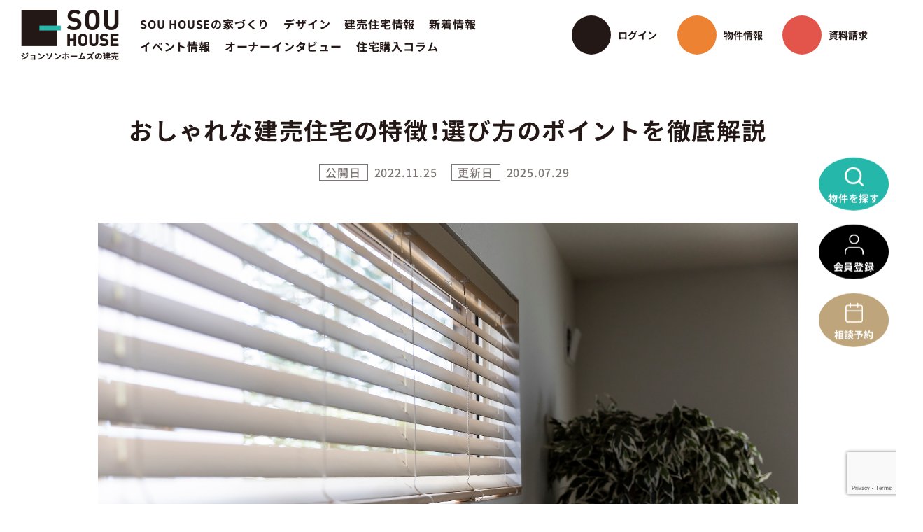

--- FILE ---
content_type: text/html; charset=UTF-8
request_url: https://souhouse.jp/column/teine-ku-sapporo
body_size: 25025
content:
<!DOCTYPE html>
<html lang="ja">

<head prefix="og: http://ogp.me/ns#">
  <!-- Google Tag Manager -->
  <script>
    (function(w, d, s, l, i) {
      w[l] = w[l] || [];
      w[l].push({
        'gtm.start': new Date().getTime(),
        event: 'gtm.js'
      });
      var f = d.getElementsByTagName(s)[0],
        j = d.createElement(s),
        dl = l != 'dataLayer' ? '&l=' + l : '';
      j.async = true;
      j.src =
        'https://www.googletagmanager.com/gtm.js?id=' + i + dl;
      f.parentNode.insertBefore(j, f);
    })(window, document, 'script', 'dataLayer', 'GTM-MHSKFDR');
  </script>
  <!-- End Google Tag Manager -->
  <!-- Global site tag (gtag.js) - Google Analytics -->
  <script async src="https://www.googletagmanager.com/gtag/js?id=UA-135226725-1"></script>
  <script>
    window.dataLayer = window.dataLayer || [];

    function gtag() {
      dataLayer.push(arguments);
    }
    gtag('js', new Date());

    gtag('config', 'UA-135226725-1');
  </script>
  <!-- 文字ｴﾝｺｰﾃﾞｨﾝｸﾞ -->
  <meta charset="utf-8">

  
  <meta name="format-detection" content="telephone=no">
  <meta name="viewport" content="width=device-width, initial-scale=1">

  <link rel="icon" href="https://souhouse.jp/cms/wp-content/themes/souhouse/assets/images/favicon.ico" sizes="any">
  <link rel="icon" type="image/png" sizes="192x192" href="https://souhouse.jp/cms/wp-content/themes/souhouse/assets/images/android-chrome-192x192.png">
  <link rel="apple-touch-icon" href="https://souhouse.jp/cms/wp-content/themes/souhouse/assets/images/apple-touch-icon.png">

  <!-- title -->
<title>札幌市手稲区の特徴とは？住みやすさやアクセスを詳しく紹介｜コラム｜札幌市の新築建売住宅ならSOU HOUSE（ソウハウス）</title>
<!-- description -->
  <meta name="description" content="コラムの詳細ページです">
<!-- keywords -->
  <meta name="keywords" content="コラム,SOU HOUSE,札幌">

<!-- OGP -->
<meta property="og:url" content="https://souhouse.jp/column/teine-ku-sapporo">
<meta property="og:type" content="article">
<meta property="og:title" content="札幌市手稲区の特徴とは？住みやすさやアクセスを詳しく紹介｜コラム｜札幌市の新築建売住宅ならSOU HOUSE（ソウハウス）">
<meta property="og:description" content="コラムの詳細ページです">
<meta property="og:site_name" content="札幌市の新築建売住宅ならSOU HOUSE（ソウハウス）">
<meta property="og:image" content="https://souhouse.jp/cms/wp-content/uploads/2022/11/N9A7714.jpg">
  <link rel="preload" as="font" href="https://souhouse.jp/cms/wp-content/themes/souhouse/assets/fonts/NotoSansJP-300.woff2" crossorigin>
  <link rel="preload" as="font" href="https://souhouse.jp/cms/wp-content/themes/souhouse/assets/fonts/NotoSansJP-400.woff2" crossorigin>
  <link rel="preload" as="font" href="https://souhouse.jp/cms/wp-content/themes/souhouse/assets/fonts/NotoSansJP-500.woff2" crossorigin>
  <link rel="preload" as="font" href="https://souhouse.jp/cms/wp-content/themes/souhouse/assets/fonts/NotoSansJP-600.woff2" crossorigin>
  <link rel="preload" as="font" href="https://souhouse.jp/cms/wp-content/themes/souhouse/assets/fonts/NotoSansJP-700.woff2" crossorigin>
  <link rel="preload" as="font" href="https://souhouse.jp/cms/wp-content/themes/souhouse/assets/fonts/NotoSansJP-900.woff2" crossorigin>

  <link rel="preload" as="font" href="https://souhouse.jp/cms/wp-content/themes/souhouse/assets/fonts/NotoSerifJP-300.woff2" crossorigin>
  <link rel="preload" as="font" href="https://souhouse.jp/cms/wp-content/themes/souhouse/assets/fonts/NotoSerifJP-400.woff2" crossorigin>
  <link rel="preload" as="font" href="https://souhouse.jp/cms/wp-content/themes/souhouse/assets/fonts/NotoSerifJP-500.woff2" crossorigin>
  <link rel="preload" as="font" href="https://souhouse.jp/cms/wp-content/themes/souhouse/assets/fonts/NotoSerifJP-600.woff2" crossorigin>
  <link rel="preload" as="font" href="https://souhouse.jp/cms/wp-content/themes/souhouse/assets/fonts/NotoSerifJP-700.woff2" crossorigin>
  <link rel="preload" as="font" href="https://souhouse.jp/cms/wp-content/themes/souhouse/assets/fonts/NotoSerifJP-900.woff2" crossorigin>

  <link rel="preload" as="font" href="https://souhouse.jp/cms/wp-content/themes/souhouse/assets/fonts/Roboto-400.woff2" crossorigin>
  <link rel="preload" as="font" href="https://souhouse.jp/cms/wp-content/themes/souhouse/assets/fonts/Roboto-500.woff2" crossorigin>
  <link rel="preload" as="font" href="https://souhouse.jp/cms/wp-content/themes/souhouse/assets/fonts/Roboto-700.woff2" crossorigin>
  <link rel="preload" as="font" href="https://souhouse.jp/cms/wp-content/themes/souhouse/assets/fonts/Roboto-900.woff2" crossorigin>

  <link rel="preload" as="font" href="https://souhouse.jp/cms/wp-content/themes/souhouse/assets/fonts/Lato-300.woff2" crossorigin>
  <link rel="preload" as="font" href="https://souhouse.jp/cms/wp-content/themes/souhouse/assets/fonts/Lato-400.woff2" crossorigin>
  <link rel="preload" as="font" href="https://souhouse.jp/cms/wp-content/themes/souhouse/assets/fonts/Lato-700.woff2" crossorigin>
  <link rel="preload" as="font" href="https://souhouse.jp/cms/wp-content/themes/souhouse/assets/fonts/Lato-900.woff2" crossorigin>

  <!-- cssファイルで読み込ませるとiphoneで動かない為header直書き -->
  <style>
    /****************NotoSansJP****************/
    /* NotoSansJP-300 */
    @font-face {
      font-display: optional;
      font-family: 'Noto Sans JP';
      font-style: normal;
      font-weight: 300;
      src: url('https://souhouse.jp/cms/wp-content/themes/souhouse/assets/fonts/NotoSansJP-300.woff2') format('woff2');
    }

    @font-face {
      font-display: optional;
      font-family: 'Noto Sans JP';
      font-style: normal;
      font-weight: 400;
      src: url('https://souhouse.jp/cms/wp-content/themes/souhouse/assets/fonts/NotoSansJP-400.woff2') format('woff2');
    }

    /* NotoSansJP-500 */
    @font-face {
      font-display: optional;
      font-family: 'Noto Sans JP';
      font-style: normal;
      font-weight: 500;
      src: url('https://souhouse.jp/cms/wp-content/themes/souhouse/assets/fonts/NotoSansJP-500.woff2') format('woff2');
    }

    /* NotoSansJP-600 */
    @font-face {
      font-display: optional;
      font-family: 'Noto Sans JP';
      font-style: normal;
      font-weight: 600;
      src: url('https://souhouse.jp/cms/wp-content/themes/souhouse/assets/fonts/NotoSansJP-600.woff2') format('woff2');
    }


    /* NotoSansJP-700 */
    @font-face {
      font-display: optional;
      font-family: 'Noto Sans JP';
      font-style: normal;
      font-weight: 700;
      src: url('https://souhouse.jp/cms/wp-content/themes/souhouse/assets/fonts/NotoSansJP-700.woff2') format('woff2');
    }

    /* NotoSansJP-900 */
    @font-face {
      font-display: optional;
      font-family: 'Noto Sans JP';
      font-style: normal;
      font-weight: 900;
      src: url('https://souhouse.jp/cms/wp-content/themes/souhouse/assets/fonts/NotoSansJP-900.woff2') format('woff2');
    }

    /****************NotoSerifJP****************/
    /* NotoSerifJP-300 */
    @font-face {
      font-display: optional;
      font-family: 'Noto Serif JP';
      font-style: normal;
      font-weight: 300;
      src: url('https://souhouse.jp/cms/wp-content/themes/souhouse/assets/fonts/NotoSerifJP-300.woff2') format('woff2');
    }

    @font-face {
      font-display: optional;
      font-family: 'Noto Serif JP';
      font-style: normal;
      font-weight: 400;
      src: url('https://souhouse.jp/cms/wp-content/themes/souhouse/assets/fonts/NotoSerifJP-400.woff2') format('woff2');
    }

    /* NotoSerifJP-500 */
    @font-face {
      font-display: optional;
      font-family: 'Noto Serif JP';
      font-style: normal;
      font-weight: 500;
      src: url('https://souhouse.jp/cms/wp-content/themes/souhouse/assets/fonts/NotoSerifJP-500.woff2') format('woff2');
    }

    /* NotoSerifJP-600 */
    @font-face {
      font-display: optional;
      font-family: 'Noto Serif JP';
      font-style: normal;
      font-weight: 600;
      src: url('https://souhouse.jp/cms/wp-content/themes/souhouse/assets/fonts/NotoSerifJP-600.woff2') format('woff2');
    }


    /* NotoSerifJP-700 */
    @font-face {
      font-display: optional;
      font-family: 'Noto Serif JP';
      font-style: normal;
      font-weight: 700;
      src: url('https://souhouse.jp/cms/wp-content/themes/souhouse/assets/fonts/NotoSerifJP-700.woff2') format('woff2');
    }

    /* NotoSerifJP-900 */
    @font-face {
      font-display: optional;
      font-family: 'Noto Serif JP';
      font-style: normal;
      font-weight: 900;
      src: url('https://souhouse.jp/cms/wp-content/themes/souhouse/assets/fonts/NotoSerifJP-900.woff2') format('woff2');
    }

    /****************Roboto****************/

    /* Roboto-400 */
    @font-face {
      font-display: optional;
      font-family: 'Roboto';
      font-style: normal;
      font-weight: 400;
      src: url('https://souhouse.jp/cms/wp-content/themes/souhouse/assets/fonts/Roboto-400.woff2') format('woff2');
    }

    /* Roboto-500 */
    @font-face {
      font-display: optional;
      font-family: 'Roboto';
      font-style: normal;
      font-weight: 500;
      src: url('https://souhouse.jp/cms/wp-content/themes/souhouse/assets/fonts/Roboto-500.woff2') format('woff2');
    }

    /* Roboto-700 */
    @font-face {
      font-display: optional;
      font-family: 'Roboto';
      font-style: normal;
      font-weight: 700;
      src: url('https://souhouse.jp/cms/wp-content/themes/souhouse/assets/fonts/Roboto-700.woff2') format('woff2');
    }

    /* Roboto-900 */
    @font-face {
      font-display: optional;
      font-family: 'Roboto';
      font-style: normal;
      font-weight: 900;
      src: url('https://souhouse.jp/cms/wp-content/themes/souhouse/assets/fonts/Roboto-900.woff2') format('woff2');
    }

    /****************Lato****************/

    /* Lato-300 */
    @font-face {
      font-display: optional;
      font-family: 'Lato';
      font-style: normal;
      font-weight: 300;
      src: url('https://souhouse.jp/cms/wp-content/themes/souhouse/assets/fonts/Lato-300.woff2') format('woff2');
    }

    /* Lato-400 */
    @font-face {
      font-display: optional;
      font-family: 'Lato';
      font-style: normal;
      font-weight: 400;
      src: url('https://souhouse.jp/cms/wp-content/themes/souhouse/assets/fonts/Lato-400.woff2') format('woff2');
    }


    /* Lato-700 */
    @font-face {
      font-display: optional;
      font-family: 'Lato';
      font-style: normal;
      font-weight: 700;
      src: url('https://souhouse.jp/cms/wp-content/themes/souhouse/assets/fonts/Lato-700.woff2') format('woff2');
    }

    /* Lato-900 */
    @font-face {
      font-display: optional;
      font-family: 'Lato';
      font-style: normal;
      font-weight: 900;
      src: url('https://souhouse.jp/cms/wp-content/themes/souhouse/assets/fonts/Lato-900.woff2') format('woff2');
    }
  </style>

  <!-- css -->
  <link rel="stylesheet" href="https://souhouse.jp/cms/wp-content/themes/souhouse/assets/css/reset.css" type="text/css">
  <link rel="stylesheet" href="https://souhouse.jp/cms/wp-content/themes/souhouse/assets/css/pc.css?20251113064203" media="screen and (min-width:768px)" type="text/css">
  <link rel="stylesheet" href="https://souhouse.jp/cms/wp-content/themes/souhouse/assets/css/sp.css?20251113064203" media="screen and (max-width:767.9px)" type="text/css">
  <link rel="stylesheet" href="https://souhouse.jp/cms/wp-content/themes/souhouse/assets/css/animation.css?20251113064203" type="text/css">
  <link rel="stylesheet" href="https://cdn.jsdelivr.net/npm/yakuhanjp@3.4.1/dist/css/yakuhanjp.min.css">
  <!--churome transition対策-->
  <script src="https://souhouse.jp/cms/wp-content/themes/souhouse/assets/js/transition.js?20251113064203"></script>

  <!--[if lt IE 9]>
  <script src="https://souhouse.jp/cms/wp-content/themes/souhouse/assets/js/jquery/html5shiv.js"></script>
  <![endif]-->

  <meta name="is-logged-in" content="false">  <meta name='robots' content='max-image-preview:large' />
	<style>img:is([sizes="auto" i], [sizes^="auto," i]) { contain-intrinsic-size: 3000px 1500px }</style>
	<script type="text/javascript">
/* <![CDATA[ */
window._wpemojiSettings = {"baseUrl":"https:\/\/s.w.org\/images\/core\/emoji\/16.0.1\/72x72\/","ext":".png","svgUrl":"https:\/\/s.w.org\/images\/core\/emoji\/16.0.1\/svg\/","svgExt":".svg","source":{"concatemoji":"https:\/\/souhouse.jp\/cms\/wp-includes\/js\/wp-emoji-release.min.js?ver=6.8.2"}};
/*! This file is auto-generated */
!function(s,n){var o,i,e;function c(e){try{var t={supportTests:e,timestamp:(new Date).valueOf()};sessionStorage.setItem(o,JSON.stringify(t))}catch(e){}}function p(e,t,n){e.clearRect(0,0,e.canvas.width,e.canvas.height),e.fillText(t,0,0);var t=new Uint32Array(e.getImageData(0,0,e.canvas.width,e.canvas.height).data),a=(e.clearRect(0,0,e.canvas.width,e.canvas.height),e.fillText(n,0,0),new Uint32Array(e.getImageData(0,0,e.canvas.width,e.canvas.height).data));return t.every(function(e,t){return e===a[t]})}function u(e,t){e.clearRect(0,0,e.canvas.width,e.canvas.height),e.fillText(t,0,0);for(var n=e.getImageData(16,16,1,1),a=0;a<n.data.length;a++)if(0!==n.data[a])return!1;return!0}function f(e,t,n,a){switch(t){case"flag":return n(e,"\ud83c\udff3\ufe0f\u200d\u26a7\ufe0f","\ud83c\udff3\ufe0f\u200b\u26a7\ufe0f")?!1:!n(e,"\ud83c\udde8\ud83c\uddf6","\ud83c\udde8\u200b\ud83c\uddf6")&&!n(e,"\ud83c\udff4\udb40\udc67\udb40\udc62\udb40\udc65\udb40\udc6e\udb40\udc67\udb40\udc7f","\ud83c\udff4\u200b\udb40\udc67\u200b\udb40\udc62\u200b\udb40\udc65\u200b\udb40\udc6e\u200b\udb40\udc67\u200b\udb40\udc7f");case"emoji":return!a(e,"\ud83e\udedf")}return!1}function g(e,t,n,a){var r="undefined"!=typeof WorkerGlobalScope&&self instanceof WorkerGlobalScope?new OffscreenCanvas(300,150):s.createElement("canvas"),o=r.getContext("2d",{willReadFrequently:!0}),i=(o.textBaseline="top",o.font="600 32px Arial",{});return e.forEach(function(e){i[e]=t(o,e,n,a)}),i}function t(e){var t=s.createElement("script");t.src=e,t.defer=!0,s.head.appendChild(t)}"undefined"!=typeof Promise&&(o="wpEmojiSettingsSupports",i=["flag","emoji"],n.supports={everything:!0,everythingExceptFlag:!0},e=new Promise(function(e){s.addEventListener("DOMContentLoaded",e,{once:!0})}),new Promise(function(t){var n=function(){try{var e=JSON.parse(sessionStorage.getItem(o));if("object"==typeof e&&"number"==typeof e.timestamp&&(new Date).valueOf()<e.timestamp+604800&&"object"==typeof e.supportTests)return e.supportTests}catch(e){}return null}();if(!n){if("undefined"!=typeof Worker&&"undefined"!=typeof OffscreenCanvas&&"undefined"!=typeof URL&&URL.createObjectURL&&"undefined"!=typeof Blob)try{var e="postMessage("+g.toString()+"("+[JSON.stringify(i),f.toString(),p.toString(),u.toString()].join(",")+"));",a=new Blob([e],{type:"text/javascript"}),r=new Worker(URL.createObjectURL(a),{name:"wpTestEmojiSupports"});return void(r.onmessage=function(e){c(n=e.data),r.terminate(),t(n)})}catch(e){}c(n=g(i,f,p,u))}t(n)}).then(function(e){for(var t in e)n.supports[t]=e[t],n.supports.everything=n.supports.everything&&n.supports[t],"flag"!==t&&(n.supports.everythingExceptFlag=n.supports.everythingExceptFlag&&n.supports[t]);n.supports.everythingExceptFlag=n.supports.everythingExceptFlag&&!n.supports.flag,n.DOMReady=!1,n.readyCallback=function(){n.DOMReady=!0}}).then(function(){return e}).then(function(){var e;n.supports.everything||(n.readyCallback(),(e=n.source||{}).concatemoji?t(e.concatemoji):e.wpemoji&&e.twemoji&&(t(e.twemoji),t(e.wpemoji)))}))}((window,document),window._wpemojiSettings);
/* ]]> */
</script>
<link rel='stylesheet' id='sbi_styles-css' href='https://souhouse.jp/cms/wp-content/plugins/instagram-feed/css/sbi-styles.min.css?ver=6.9.1' type='text/css' media='all' />
<style id='wp-emoji-styles-inline-css' type='text/css'>

	img.wp-smiley, img.emoji {
		display: inline !important;
		border: none !important;
		box-shadow: none !important;
		height: 1em !important;
		width: 1em !important;
		margin: 0 0.07em !important;
		vertical-align: -0.1em !important;
		background: none !important;
		padding: 0 !important;
	}
</style>
<link rel='stylesheet' id='contact-form-7-css' href='https://souhouse.jp/cms/wp-content/plugins/contact-form-7/includes/css/styles.css?ver=6.1' type='text/css' media='all' />
<link rel='stylesheet' id='cf7msm_styles-css' href='https://souhouse.jp/cms/wp-content/plugins/contact-form-7-multi-step-module-premium/resources/cf7msm.css?ver=4.4.2' type='text/css' media='all' />
<link rel='stylesheet' id='magnific-css' href='https://souhouse.jp/cms/wp-content/plugins/shortcode-gallery-for-matterport-showcase/magnific.css?ver=1.1.0' type='text/css' media='all' />
<link rel='stylesheet' id='wp-matterport-css' href='https://souhouse.jp/cms/wp-content/plugins/shortcode-gallery-for-matterport-showcase/wp-matterport.css?ver=2.2.2' type='text/css' media='all' />
<link rel='stylesheet' id='wp-members-css' href='https://souhouse.jp/cms/wp-content/plugins/wp-members/assets/css/forms/generic-no-float.min.css?ver=3.5.4.1' type='text/css' media='all' />
<link rel='stylesheet' id='simple-favorites-css' href='https://souhouse.jp/cms/wp-content/plugins/favorites/assets/css/favorites.css?ver=2.3.6' type='text/css' media='all' />
<link rel='stylesheet' id='cf7cf-style-css' href='https://souhouse.jp/cms/wp-content/plugins/cf7-conditional-fields/style.css?ver=2.6.2' type='text/css' media='all' />
<script type="text/javascript" src="https://souhouse.jp/cms/wp-includes/js/jquery/jquery.min.js?ver=3.7.1" id="jquery-core-js"></script>
<script type="text/javascript" src="https://souhouse.jp/cms/wp-includes/js/jquery/jquery-migrate.min.js?ver=3.4.1" id="jquery-migrate-js"></script>
<script type="text/javascript" id="favorites-js-extra">
/* <![CDATA[ */
var favorites_data = {"ajaxurl":"https:\/\/souhouse.jp\/cms\/wp-admin\/admin-ajax.php","nonce":"55ab3740af","favorite":"\u304a\u6c17\u306b\u5165\u308a\u306b\u8ffd\u52a0\u3059\u308b","favorited":"\u304a\u6c17\u306b\u5165\u308a\u3092\u89e3\u9664\u3059\u308b","includecount":"","indicate_loading":"","loading_text":"Loading","loading_image":"","loading_image_active":"","loading_image_preload":"","cache_enabled":"1","button_options":{"button_type":"custom","custom_colors":false,"box_shadow":false,"include_count":false,"default":{"background_default":false,"border_default":false,"text_default":false,"icon_default":false,"count_default":false},"active":{"background_active":false,"border_active":false,"text_active":false,"icon_active":false,"count_active":false}},"authentication_modal_content":"<p>\u304a\u6c17\u306b\u5165\u308a\u3092\u8ffd\u52a0\u3059\u308b\u306b\u306f\u30ed\u30b0\u30a4\u30f3\u3057\u3066\u304f\u3060\u3055\u3044\u3002<\/p><p><a href=\"#\" data-favorites-modal-close>\u3053\u306e\u901a\u77e5\u3092\u975e\u8868\u793a\u306b\u3059\u308b<\/a><\/p>","authentication_redirect":"","dev_mode":"","logged_in":"","user_id":"0","authentication_redirect_url":"https:\/\/souhouse.jp\/cms\/wp-login.php"};
/* ]]> */
</script>
<script type="text/javascript" src="https://souhouse.jp/cms/wp-content/plugins/favorites/assets/js/favorites.min.js?ver=2.3.6" id="favorites-js"></script>
<link rel="https://api.w.org/" href="https://souhouse.jp/wp-json/" /><link rel="alternate" title="JSON" type="application/json" href="https://souhouse.jp/wp-json/wp/v2/column/6741" /><link rel="EditURI" type="application/rsd+xml" title="RSD" href="https://souhouse.jp/cms/xmlrpc.php?rsd" />
<meta name="generator" content="WordPress 6.8.2" />
<link rel="canonical" href="https://souhouse.jp/column/teine-ku-sapporo" />
<link rel='shortlink' href='https://souhouse.jp/?p=6741' />
<link rel="alternate" title="oEmbed (JSON)" type="application/json+oembed" href="https://souhouse.jp/wp-json/oembed/1.0/embed?url=https%3A%2F%2Fsouhouse.jp%2Fcolumn%2Fteine-ku-sapporo" />
<link rel="alternate" title="oEmbed (XML)" type="text/xml+oembed" href="https://souhouse.jp/wp-json/oembed/1.0/embed?url=https%3A%2F%2Fsouhouse.jp%2Fcolumn%2Fteine-ku-sapporo&#038;format=xml" />
<link rel="icon" href="https://souhouse.jp/cms/wp-content/uploads/2025/08/favicon.png" sizes="32x32" />
<link rel="icon" href="https://souhouse.jp/cms/wp-content/uploads/2025/08/favicon.png" sizes="192x192" />
<link rel="apple-touch-icon" href="https://souhouse.jp/cms/wp-content/uploads/2025/08/favicon.png" />
<meta name="msapplication-TileImage" content="https://souhouse.jp/cms/wp-content/uploads/2025/08/favicon.png" />
</head>

<body>
  <!-- Google Tag Manager (noscript) -->
  <noscript><iframe src="https://www.googletagmanager.com/ns.html?id=GTM-MHSKFDR"
      height="0" width="0" style="display:none;visibility:hidden"></iframe></noscript>
  <!-- End Google Tag Manager (noscript) -->
  <!-- hd -->
  <!-- animation復活させる際はhdに下記を付与
    -->
  <header class="hd container_100 ">
    <div class="container">
            <div class="hd_logo">
        <a href="https://souhouse.jp/">
          <picture>
            <source type="image/png"
              srcset="https://souhouse.jp/cms/wp-content/themes/souhouse/assets/images/common/hd_logo.png 1x,
                https://souhouse.jp/cms/wp-content/themes/souhouse/assets/images/common/hd_logo@2x.png 2x">
            <img src="https://souhouse.jp/cms/wp-content/themes/souhouse/assets/images/common/hd_logo.png"
              width="172" height="88"
              alt="SHOU HOUSE ジョンソンホームズの建売">
          </picture>
        </a>
      </div>


      <div class="hd_nav_wrap">
        <nav class="hd_nav" aria-label="サイトメニュー">
          <div class="hd_menu" id="hd_menu">
            <ul class="hd_nav_list">
              <li><a href="https://souhouse.jp/about">SOU HOUSEの家づくり</a></li>
              <li><a href="https://souhouse.jp/design">デザイン</a></li>
              <li><a href="https://souhouse.jp/estate">建売住宅情報</a></li>
              <li><a href="https://souhouse.jp/news">新着情報</a></li>
              <li class="sp"><a href="https://souhouse.jp/afterservice">アフターサービス</a></li>
              <li><a href="https://souhouse.jp/event">イベント情報</a></li>
              <li class="sp"><a href="https://souhouse.jp/web_tour">バーチャル見学</a></li>
              <li><a href="https://souhouse.jp/interview">オーナーインタビュー</a></li>
              <li class="sp"><a href="https://souhouse.jp/company">会社案内</a></li>
              <li><a href="https://souhouse.jp/column">住宅購入コラム</a></li>
              <li class="sp"><a href="https://souhouse.jp/staff">スタッフ紹介</a></li>
              <li class="sp"><a href="https://souhouse.jp/voice">オーナーアンケート</a></li>
              <li class="sp"><a href="https://souhouse.jp/reservation#access">ショールームについて</a></li>
              <li class="sp"><a href="https://souhouse.jp/coming_soon">近日公開 分譲予定現場</a></li>
              <li class="sp"><a href="https://souhouse.jp/hudousan">不動産業者様へ</a></li>
              <li class="sp"><a href="https://souhouse.jp/privacy">プライバシーポリシー</a></li>
            </ul>
            <!--
              <ul class="hd_nav_cv_list sp">
                <li class="tel">
                  <a href="#">
                    <span class="icon">
                      <picture>
                        <source type="image/png" srcset="https://souhouse.jp/cms/wp-content/themes/souhouse/assets/images/common/tel_icon.png 1x, https://souhouse.jp/cms/wp-content/themes/souhouse/assets/images/common/tel_icon@2x.png 2x">
                        <img src="https://souhouse.jp/cms/wp-content/themes/souhouse/assets/images/common/tel_icon.png" width="23" height="23" alt="" aria-hidden="true">
                      </picture>
                    </span>
                    <span class="txt">TEL</span>
                  </a>
                </li>
                <li class="regist">
                  <a href="#">
                    <span class="icon">
                      <picture>
                        <source type="image/png" srcset="https://souhouse.jp/cms/wp-content/themes/souhouse/assets/images/common/regist_icon02.png 1x, https://souhouse.jp/cms/wp-content/themes/souhouse/assets/images/common/regist_icon02@2x.png 2x">
                        <img src="https://souhouse.jp/cms/wp-content/themes/souhouse/assets/images/common/regist_icon02.png" width="21" height="23" alt="" aria-hidden="true">
                      </picture>
                    </span>
                    <span class="txt">ログイン/登録</span>
                  </a>
                </li>
                <li class="reservation">
                  <a href="#">
                    <span class="icon">
                      <picture>
                        <source type="image/png" srcset="https://souhouse.jp/cms/wp-content/themes/souhouse/assets/images/common/reservation_icon.png 1x, https://souhouse.jp/cms/wp-content/themes/souhouse/assets/images/common/reservation_icon@2x.png 2x">
                        <img src="https://souhouse.jp/cms/wp-content/themes/souhouse/assets/images/common/reservation_icon.png" width="20" height="21.5" alt="" aria-hidden="true">
                      </picture>
                    </span>
                    <span class="txt">相談予約</span>
                  </a>
                </li>
              </ul>
              -->
          </div>
          <ul class="hd_cv_list">
            <li class="login">
                            <a href="https://souhouse.jp/login">
                <span class="txt">ログイン</span>
              </a>
            </li>
            <li class="virtual">
              <a href="https://souhouse.jp/estate">
                <span class="txt ls-60_sp">物件情報</span>
              </a>
            </li>
            <li class="document">
              <a href="https://souhouse.jp/contact">
                <span class="txt">資料請求</span>
              </a>
            </li>
          </ul>
        </nav>
      </div>

      <button class="menu_trigger" aria-label="グローバルメニューを開く" aria-controls="hd_menu" aria-expanded="false">
        <span></span>
        <span></span>
        <span></span>
      </button>
    </div>
  </header>
  <!-- hd end--><!-- contents -->
<main>
  <article>

    <section class="container_100 column_detail_sec01">
  <div class="container">
    <h1 class="column_detail_ttl common_detail_ttl">おしゃれな建売住宅の特徴！選び方のポイントを徹底解説</h1>
    <div class="column_date">
      <dl class="column_date_list">
        <dt>公開日</dt>
        <dd>2022.11.25</dd>
      </dl>
              <!-- 更新日（公開日と違う日付のときだけ表示） -->
        <dl class="column_date_list">
          <dt>更新日</dt>
          <dd>2025.07.29</dd>
        </dl>
          </div>
    <figure class="column_thumb">
      <picture>
                  <img width="3031" height="2021" src="https://souhouse.jp/cms/wp-content/uploads/2022/11/N9A7714.jpg" class="attachment-post-thumbnail size-post-thumbnail wp-post-image" alt="" decoding="async" fetchpriority="high" srcset="https://souhouse.jp/cms/wp-content/uploads/2022/11/N9A7714.jpg 3031w, https://souhouse.jp/cms/wp-content/uploads/2022/11/N9A7714-300x200.jpg 300w, https://souhouse.jp/cms/wp-content/uploads/2022/11/N9A7714-768x512.jpg 768w, https://souhouse.jp/cms/wp-content/uploads/2022/11/N9A7714-1024x683.jpg 1024w" sizes="(max-width: 3031px) 100vw, 3031px" />              </picture>
    </figure>
    <div class="column_detail_editor editor_area">
      <p>札幌市手稲区は、市の北西に位置する人口14万人の区です。<br />
自然に恵まれたエリアでありながら、交通アクセスが良く、物件探しでも人気エリアの一つです。</p>
<p>そこで本記事では、札幌市手稲区の住みやすさやおすすめの子連れスポット、中心部から空港までの交通アクセスなどを紹介します。<br />
北海道内の物件を探している方、札幌市手稲区の情報を知りたい方は、ぜひ参考にしてください。</p>
<h2>札幌市手稲区の住みやすさ</h2>
<p>札幌市手稲区の住みやすさを、交通面や教育面などに分けて見ていきましょう。</p>
<h3>電車やバス</h3>
<p>札幌市手稲区内には<span style="color: #ff0000;">JR函館本線が通っており、中でもJR手稲駅は道内でも乗降客数が札幌駅・新千歳空港駅に次ぐほど大きな駅</span>です。<br />
JR手稲駅から札幌駅までは快速エアポートで約10分ほどであり、札幌市街地や小樽へも乗り換えなしで行けるため、各方面への交通アクセスが良いです。<br />
各駅停車と快速列車を合わせると朝晩は5〜7分ごとに発着するため、通勤・通学時の待ち時間も最小限に抑えられます。</p>
<p>また、JR手稲駅からは札幌市営地下鉄東西線「宮の沢駅」に向かう路線バスが運行しています。JR函館本線沿いのみでなく、琴似や円山公園、大通などの東西線沿線への移動も便利です。</p>
<h3>車</h3>
<p><span style="color: #ff0000;">街の中心部から離れると、車での移動が必須</span>となるものの、区内の道路は広く整備されているため、運転がしやすいです。<br />
国道5号線・下手稲通り・新川通などの幹線道路や、札樽自動車道の手稲ICもあるため、車での通勤や外出も苦痛になりません。<br />
札幌市中心の市街地までは、車で30分ほどかかります。</p>
<h3>買い物</h3>
<p>JR手稲駅北口前の「西友　手稲店」「コープさっぽろ　新はっさむ店」をはじめ、札幌市手稲区内にはスーパーが点在しています。<br />
数多くのコンビニやホームセンター、駅周辺には居酒屋を中心とした穴場グルメ店が並んでおり、買い物や飲食には困らないでしょう。<br />
また、JR手稲駅南側では2012〜2015年にかけて、老朽化した建築物や駐車場を高度利用するための開発事業が行われ、複合施設「手稲駅前プラザ南」が建設されました。高層階は分譲マンション、低層階には物販店やカフェ・医療機関が入り、近隣住民の生活利便性も高まっています。</p>
<h3>子育て・教育</h3>
<p>札幌市手稲区には、北海道の小児医療の拠点である、北海道立子ども総合医療・療育センター「コドモックル」があります。<br />
NPO法人北海道子育て支援ワーカーズ所属の「プーのいえ」では、保育士・幼稚園教諭・子育て経験者のプロが、授乳や沐浴の補助・簡単な家事や買い物などの子育て支援を行っています。初めての育児で不安な方の大きなサポートとなり、優しく丁寧に指導してくれます。</p>
<h3>治安</h3>
<p>札幌市手稲区の犯罪発生率は1%以下と、北海道全体の中でも低い水準です。<br />
小さな子供がいる家庭や、女性の一人暮らしでも比較的安心して暮らせるでしょう。<br />
ただし、夜は街灯や人通りが少ない道もあるため、油断は禁物です。</p>
<p>札幌市手稲区における、令和4年1〜7月の犯罪発生件数は以下のとおりです。<br />
札幌市手稲区と近郊の市における犯罪発生の件数</p>
<table width="602">
<tbody>
<tr>
<td width="86"></td>
<td width="86">手稲区</td>
<td width="86">南区</td>
<td width="86">東区</td>
<td width="86">北区</td>
<td width="86">西区</td>
<td width="86">中央区</td>
</tr>
<tr>
<td width="86">犯罪件数</td>
<td width="86">238件</td>
<td width="86">124件</td>
<td width="86">599件</td>
<td width="86">843件</td>
<td width="86">400件</td>
<td width="86">1371件</td>
</tr>
</tbody>
</table>
<p>参照元:<span style="color: #0000ff;"><a style="color: #0000ff;" href="https://www.city.sapporo.jp/shimin/chiiki-bohan/ku50toyohira.html">札幌市　札幌市の犯罪情勢</a></span></p>
<p>&nbsp;</p>
<p>【関連記事】</p>
<p><span style="text-decoration: underline; color: #0000ff;"><a style="color: #0000ff; text-decoration: underline;" href="https://souhouse.jp/column/chuou-ku-sapporo">札幌市中央区の特徴とは？住みやすさやアクセスを詳しく紹介</a></span></p>
<p><span style="color: #0000ff;"><a style="color: #0000ff;" href="https://souhouse.jp/column/nishi-ku-sapporo">札幌市西区の特徴とは？住みやすさやアクセスを詳しく紹介</a></span></p>
<p><span style="color: #0000ff;"><a style="color: #0000ff;" href="https://souhouse.jp/column/kita-ku-sapporo">札幌市北区の特徴とは？住みやすさやアクセスを詳しく紹介</a></span></p>
<h3>自然環境</h3>
<p>札幌市手稲区の南西部に位置する「手稲山」は、街のシンボルとして地域住民から親しまれ、登山・ハイキング・スキー・キャンプなど四季を通じて様々なレジャーを楽しめます。<br />
他にも、「前田森林公園」や「星置緑地」などの公園施設、「新川緑地」や「おたるドリームビーチ」といった自然を感じられるスポットが豊富にあります。</p>
<h2>札幌市手稲区のおすすめ子連れスポット</h2>
<p>ここでは、札幌市手稲区でおすすめの子連れスポットを紹介します。</p>
<h3>①稲穂見晴台公園</h3>
<p>JR手稲駅から徒歩20分に位置する街区公園です。園内からは稲穂地区や石狩湾を一望できます。ブランコ・すべり台・鉄棒など遊具のほか、築山もあり冬はそりやスキーで遊べます。</p>
<h3>②前田森林公園</h3>
<p>北72新川線（北海道中央バス）の「前田森林公園入口」バス停下車徒歩1分に位置する総合公園です。園内の半分を森林が占め、全長600mの運河と、秋に鮮やかに色づくポプラ並木が圧巻です。</p>
<h3>③発寒公園</h3>
<p>JR稲積公園から徒歩約30分に位置する総合公園です。園内には子供に人気の遊具ほのか、テニスコート2面と少年野球場（多目的広場）、芝生広場といったスポーツ施設が整備されています。</p>
<h2>札幌市手稲区から中心部や空港までの交通アクセス</h2>
<p>札幌市手稲区から札幌駅・大通駅、新千歳空港までの所要時間を見ていきましょう。</p>
<h3>札幌駅・大通駅までの所要時間</h3>
<p>JR手稲駅から札幌駅までは快速エアポート（新千歳空港行）で約10分ほどで到着します。手稲駅南口からJR北海道バス55系統（JR札幌駅行）に乗車すると、JR札幌駅までの所要時間は約1時間です。</p>
<p>JR手稲駅から函館本線（江別行）で札幌/さっぽろ（札幌市営）駅まで乗車し、札幌地下鉄南北線（真駒内行）に乗り換えると、大通駅まで約30分で到着します。</p>
<h3>新千歳空港までの所要時間</h3>
<p>JR手稲駅から新千歳空港までは快速エアポート（新千歳空港行）に乗車し、乗り換えなしで約52分でアクセスできます。</p>
<h2>札幌市手稲区の3つの魅力</h2>
<p>最後に、札幌市手稲区の3つの魅力を紹介します。</p>
<h3>①自然を身近に感じられる</h3>
<p>海と山が近い札幌市手稲区は、豊かな自然に恵まれています。<br />
ハイキングやキャンプ・スキーなど、一年を通じて郊外アクティビティを楽しめます。</p>
<h3>②温かい地域コミュニティ</h3>
<p>札幌市手稲区では毎年9月に手稲神社で「どじょうまつり」が開催されます。<br />
また、商店街ではハロウィンのスタンプラリーや年末の福引など、家族連れで楽しめるイベントが満載です。</p>
<h3>③利便性の高い交通アクセス</h3>
<p>JR函館本線沿いのみならず、JR手稲駅には快速エアポートが停車します。<br />
路線バスも併せて利用すれば、中心部へのアクセスも良好です。</p>
<h2>都市生活と自然が調和する街</h2>
<p>今回は札幌市手稲区の住みやすさやおすすめスポットを紹介しました。<br />
交通面・買い物面などで利便性が高く、色とりどりの自然を感じられる札幌市手稲区の魅力をぜひ味わってみてください。</p>
<p>&nbsp;</p>
<p>ソウハウスでは、札幌市のエリアにこだわった住み心地のよい新築建売住宅を提供しています。<br />
<a href="https://souhouse.jp"><span style="text-decoration: underline; color: #0000ff;">札幌市の新築建売をお探しの方はSOUHOUSE</span></a>までぜひご相談ください。</p>
<p>&nbsp;</p>
    </div>

          <div class="column_staff_data common_staff_data clearfix">
        <div class="staff_name">
          <span class="in_charge">この記事の監修者</span>
          <span class="name">中島 悠介</span>
        </div>
                  <figure class="staff_img">
            <picture>
              <img
                src="https://souhouse.jp/cms/wp-content/uploads/2025/06/nakajima_yusuke_thumb-1.jpg"
                width="154" height="154"
                alt="中島 悠介">
            </picture>
          </figure>
                          <p class="staff_message common_txt01 white">株式会社ジョンソンホームズ 新築建売SOUHOUSE営業リーダー。
2022年に中途入社後、年間20組以上の引渡しを行うトップ営業マンとして活躍し、
営業リーダーへ。自身も建売購入者としての実体験を元に、
お客様に寄り添った暮らしの提案を行なっている。</p>
                        <nav class="staff_btn">
                    <a href="https://souhouse.jp/column?staff_id=12857#select"><span>監修したコラムを一覧で見る</span></a>
        </nav>
      </div>
    
    <div class="column_search_area">
      <h2 class="column_search_ttl"><span>ジョンソンホームで<br class="sp">札幌市内の建売物件を探す</span></h2>
      <div class="column_search">
        <div class="common_search_box">
  <div class="clickable_map">
    <svg version="1.1" id="レイヤー_2" xmlns="http://www.w3.org/2000/svg" xmlns:xlink="http://www.w3.org/1999/xlink" x="0px"
      y="0px" viewBox="0 0 1056 1056" style="enable-background:new 0 0 1056 1056;" xml:space="preserve">
      <style type="text/css">
        .st0 {
          fill: #FFFFFF;
          stroke: #FFFFFF;
          stroke-width: 0.6423;
          stroke-linecap: round;
          stroke-linejoin: round;
          stroke-miterlimit: 10;
        }

        .st1 {
          fill: #FAF8F6;
          stroke: #FAF8F6;
          stroke-width: 0.6423;
          stroke-linecap: round;
          stroke-linejoin: round;
          stroke-miterlimit: 10;
        }

        .st2 {
          fill: #52D1C1;
        }

        .st3 {
          fill: #837D77;
        }

        .st4 {
          fill: none;
          stroke: #FAF8F6;
          stroke-width: 3;
        }

        .st5 {
          font-family: 'NotoSansJP-Bold-90ms-RKSJ-H';
        }

        .st6 {
          font-size: 18px;
        }

        .st7 {
          fill: none;
        }

        .st8 {
          fill: #FFFFFF;
        }

        .st9 {
          font-size: 14.0401px;
        }

        .st10 {
          fill: none;
          stroke: #FFFFFF;
          stroke-width: 4;
          stroke-linecap: round;
          stroke-linejoin: round;
        }

        .st11 {
          font-size: 24px;
        }

        .st12 {
          fill: none;
          stroke: #837D77;
          stroke-width: 3;
          stroke-linecap: round;
          stroke-linejoin: round;
        }

        .st13 {
          fill: none;
          stroke: #837D77;
          stroke-width: 2;
          stroke-dasharray: 4, 3;
        }
      </style>
      <g>
        <g>
          <g>

            <polygon class="st0" points="863.5,491.5 863.5,460.6 858.1,460.6 858.1,448 853.1,448 853.1,438 842.2,438 823.8,422.5 
                            823.8,394.9 828.9,394.9 828.9,383.7 825.5,383.7 825.5,379.5 817.6,379.5 815.9,374.9 806.3,374.9 803.4,383.7 789.2,374.9 
                            789.2,367.4 794.2,363.6 794.2,354 798.8,348.1 798.8,305.9 794.6,301.3 794.6,275.8 784.6,275.8 778.7,281.3 774.1,274.6 
                            774.1,265.4 768.3,265.4 762.8,270.8 758.6,265.8 730.6,265.8 730.6,257.4 739.4,246.6 739.4,235.7 735.7,235.7 724.4,246.6 
                            724.4,250.7 713.5,265.8 699.7,265.8 696,259.9 675.1,259.9 675.1,268.7 670.5,268.7 670.5,281.3 665.4,281.3 645.4,300.5 
                            625.7,300.5 622.4,304.7 617.4,304.7 604,315.1 594,315.1 594,319.7 581,319.7 540.9,284.9 528.3,296.6 510.7,282.4 464.7,319.2 
                            483.1,335.1 468.9,340.1 459.7,346.8 459.7,356.8 448.8,363.5 448.8,372.7 431.3,388.6 419.6,388.6 419.6,382.7 396.2,382.7 
                            396.2,363.5 387.8,363.5 377,355.1 369.4,355.1 369.4,344.3 358.6,344.3 353.6,350.1 348.5,344.3 336.8,344.3 330.1,350.1 
                            321,350.1 321,358.5 305.9,358.5 305.9,370.2 315.9,380.2 315.9,388.6 305.1,388.6 305.1,395.3 311.8,401.1 305.9,405.3 
                            305.9,412.8 300.9,423.7 287.5,423.7 287.5,445.4 275,458 252.4,477.2 244.1,470.5 229,486.4 218.1,486.4 218.1,494.7 
                            228.2,505.6 228.2,520.7 222.6,525.7 222.6,536.8 227.1,540.7 227.1,547.4 236.5,557.4 236.5,568.6 244.3,575.8 252.7,575.8 
                            257.1,580.8 285.6,595.9 296.2,595.9 296.2,604.2 291.1,604.2 291.1,614.8 281.7,619.9 281.7,630.4 271.6,642.1 271.6,649.4 
                            266.1,655.5 266.1,663.3 271.1,667.2 271.1,679.5 276.1,686.2 276.1,699.5 330.1,699.5 330.1,705.7 334.6,709.6 341.3,709.6 
                            345.2,704 360.8,704 360.8,719 349.7,734.1 349.7,744.1 356.3,747.5 356.3,758.1 350.2,763.1 350.2,773.1 355.8,777 355.8,786.5 
                            349.7,786.5 349.7,791.5 373.1,811.5 384.8,817.7 384.8,822.7 398.7,822.7 398.7,838.9 404.8,838.9 404.8,847.2 420.4,847.2 
                            428.8,857.2 440.5,857.2 445.5,851.7 455.5,851.7 463.9,846.7 473.9,851.7 473.9,852.2 488.2,852.2 492,846.7 509.1,846.7 
                            512.5,841.7 517.9,841.7 517.9,832.1 502.4,817.5 510.8,807 517.5,807 517.5,797.8 522.5,797.8 522.5,788.2 533.4,778.2 
                            533.4,768.6 538.8,768.6 552.6,752.7 552.6,728 560.1,728 560.1,723.9 567.2,723.9 581.9,714.2 592.3,714.2 592.3,708.8 
                            601.5,699.6 610.3,699.6 610.3,694.2 616.1,694.2 626.2,702.5 626.2,713.4 630.8,713.4 630.8,718.4 660.4,718.4 664.6,713 
                            680.5,713 680.5,704.2 685.9,704.2 695.1,694.2 695.1,688.3 724.8,688.3 724.8,694.6 749.9,694.6 754.7,689.9 749.2,685.1 
                            749.2,673.7 754.7,669.8 754.7,659.5 759.8,653.9 769.2,653.9 769.2,644.7 804.3,611.3 804.3,604.9 808.5,601 808.5,586.2 
                            814.1,582.3 814.1,567.5 828.3,546.9 828.3,540.8 833.3,538 833.3,512.1 843.3,502.1 837.8,498.4 837.8,492 			" />
            <polygon class="st1" points="863.3,491.2 863.3,460.3 857.9,460.3 857.9,447.8 852.9,447.8 852.9,437.7 842,437.7 823.6,422.3 
                            823.6,394.7 828.6,394.7 828.6,383.4 825.3,383.4 825.3,379.2 817.4,379.2 815.7,374.6 806.1,374.6 803.1,383.4 788.9,374.6 
                            788.9,367.1 793.9,363.4 793.9,353.7 798.5,347.9 798.5,305.7 794.4,301.1 794.4,275.6 784.3,275.6 778.5,281 773.9,274.3 
                            773.9,265.1 768,265.1 762.6,270.6 758.4,265.6 730.4,265.6 730.4,257.2 739.2,246.3 739.2,235.5 735.4,235.5 724.1,246.3 
                            724.1,250.5 713.3,265.6 699.5,265.6 695.7,259.7 674.8,259.7 674.8,268.5 670.2,268.5 670.2,281 665.2,281 645.2,300.2 
                            625.5,300.2 622.2,304.4 617.2,304.4 603.8,314.9 593.7,314.9 593.7,319.5 580.8,319.5 540.7,284.7 528,296.4 510.5,282.2 
                            464.5,319 482.9,334.9 468.7,339.9 459.5,346.6 459.5,356.6 448.6,363.3 448.6,372.5 431.1,388.3 419.4,388.3 419.4,382.5 
                            396,382.5 396,363.3 387.6,363.3 376.7,354.9 369.2,354.9 369.2,344 358.3,344 353.3,349.9 348.3,344 336.6,344 329.9,349.9 
                            320.7,349.9 320.7,358.3 305.7,358.3 305.7,370 315.7,380 315.7,388.3 304.8,388.3 304.8,395 311.5,400.9 305.7,405.1 
                            305.7,412.6 300.7,423.5 287.3,423.5 287.3,445.2 274.8,457.7 252.2,477 243.8,470.3 228.8,486.1 217.9,486.1 217.9,494.5 
                            227.9,505.4 227.9,520.4 222.4,525.4 222.4,536.6 226.8,540.5 226.8,547.2 236.3,557.2 236.3,568.3 244.1,575.6 252.5,575.6 
                            256.9,580.6 285.3,595.7 295.9,595.7 295.9,604 290.9,604 290.9,614.6 281.4,619.6 281.4,630.2 271.4,641.9 271.4,649.1 
                            265.8,655.3 265.8,663.1 270.9,667 270.9,679.2 275.9,685.9 275.9,699.3 329.9,699.3 329.9,705.4 334.4,709.3 341.1,709.3 
                            345,703.8 360.6,703.8 360.6,718.8 349.4,733.9 349.4,743.9 356.1,747.2 356.1,757.8 350,762.8 350,772.9 355.6,776.8 
                            355.6,786.2 349.4,786.2 349.4,791.3 372.8,811.3 384.5,817.4 384.5,822.5 398.5,822.5 398.5,838.6 404.6,838.6 404.6,847 
                            420.2,847 428.6,857 440.3,857 445.3,851.4 455.3,851.4 463.7,846.4 473.7,851.4 473.7,851.9 488,851.9 491.8,846.5 508.9,846.5 
                            512.2,841.5 517.7,841.5 517.7,831.9 502.2,817.2 510.6,806.8 517.3,806.8 517.3,797.6 522.3,797.6 522.3,788 533.1,778 
                            533.1,768.3 538.6,768.3 552.4,752.5 552.4,727.8 559.9,727.8 559.9,723.6 567,723.6 581.6,714 592.1,714 592.1,708.6 
                            601.3,699.4 610,699.4 610,693.9 615.9,693.9 625.9,702.3 625.9,713.2 630.5,713.2 630.5,718.2 660.2,718.2 664.4,712.8 
                            680.3,712.8 680.3,704 685.7,704 694.9,693.9 694.9,688.1 724.6,688.1 724.6,694.4 749.6,694.4 754.5,689.6 748.9,684.9 
                            748.9,673.5 754.5,669.6 754.5,659.3 759.5,653.7 769,653.7 769,644.5 804.1,611.1 804.1,604.6 808.3,600.7 808.3,586 
                            813.9,582.1 813.9,567.3 828.1,546.7 828.1,540.6 833.1,537.8 833.1,511.9 843.1,501.8 837.6,498.2 837.6,491.8 			" />
          </g>
        </g>
      </g>
      <a href="https://souhouse.jp/estate/other#sec02" class="sapporo-shigai">
        <path class="st2" d="M992.7,469.5v-43.3h-7.6v-17.6h-7v-14h-15.2L937.1,373v-38.6h7v-15.8h-4.7v-5.9h-11.1l-2.3-6.4h-13.5l-4.1,12.3
                      l-19.9-12.3v-10.5l7-5.3V277l6.4-8.2v-59.1l-5.9-6.4v-35.7h-14l-8.2,7.6l-6.4-9.4V153h-8.2l-7.6,7.6l-5.9-7h-39.2v-11.7l12.3-15.2
                      v-15.2h-5.3l-15.8,15.2v5.9l-15.2,21.1h-19.3l-5.3-8.2h-29.3v12.3h-6.4v17.6h-7l-28.1,26.9h-27.5l-4.7,5.9h-7l-18.7,14.6h-14v6.4
                      h-18.1L541,180.3l-17.8,16.4l-24.6-19.9l-64.4,51.5l25.7,22.2l-19.9,7l-12.9,9.4v14l-15.2,9.4v12.9l-24.6,22.2h-16.4v-8.2h-32.8
                      v-26.9h-11.7l-15.2-11.7h-10.5v-15.2h-15.2l-7,8.2l-7-8.2h-16.4l-9.4,8.2H233v11.7H212v16.4l14,14v11.7h-15.2v9.4l9.4,8.2l-8.2,5.9
                      v10.5l-7,15.2h-18.7v30.4l-17.6,17.6l-31.6,26.9l-11.7-9.4l-21.1,22.2H89.1v11.7l14,15.2v21.1l-7.8,7V533l6.2,5.5v9.4l13.3,14v15.6
                      l10.9,10.1h11.7l6.2,7l39.8,21.1h14.8v11.7h-7v14.8l-13.3,7v14.8l-14,16.4v10.1l-7.8,8.6v10.9l7,5.5v17.2l7,9.4v18.7h75.7v8.6
                      l6.2,5.5h9.4l5.5-7.8h21.8v21.1l-15.6,21.1v14l9.4,4.7v14.8l-8.6,7v14l7.8,5.5v13.3h-8.6v7l32.8,28.1l16.4,8.6v7h19.5v22.6h8.6v11.7
                      h21.8l11.7,14h16.4l7-7.8h14l11.7-7l14,7v0.7h20l5.3-7.6h24l4.7-7h7.6v-13.5l-21.7-20.5l11.7-14.6h9.4v-12.9h7V885l15.2-14v-13.5
                      h7.6l19.3-22.2v-34.5h10.5v-5.9h9.9l20.5-13.5h14.6v-7.6l12.9-12.9h12.3v-7.6h8.2l14,11.7v15.2h6.4v7h41.5l5.9-7.6h22.2v-12.3h7.6
                      l12.9-14v-8.2h41.5v8.8h35.1l6.8-6.6l-7.8-6.6v-16l7.8-5.5v-14.4l7-7.8h13.3v-12.9l49.2-46.8v-9l5.9-5.5v-20.7l7.8-5.5V576
                      l19.9-28.9v-8.6l7-3.9v-36.3l14-14l-7.8-5.1v-9L992.7,469.5z M863.5,491.5l-25.8,0.6v6.4l5.6,3.6l-10,10V538l-5,2.8v6.1l-14.2,20.6
                      v14.8l-5.6,3.9V601l-4.2,3.9v6.4l-35.1,33.4v9.2h-9.5l-5,5.6v10.3l-5.6,3.9v11.4l5.6,4.7l-4.9,4.7h-25.1v-6.3h-29.7v5.9l-9.2,10
                      h-5.4v8.8h-15.9l-4.2,5.4h-29.7v-5h-4.6v-10.9l-10-8.4h-5.9v5.4h-8.8l-9.2,9.2v5.4h-10.4l-14.6,9.6h-7.1v4.2h-7.5v24.7l-13.8,15.9
                      h-5.4v9.6l-10.9,10v9.6h-5v9.2h-6.7l-8.4,10.4l15.5,14.6v9.6h-5.4l-3.3,5H492l-3.8,5.4h-14.3v-0.5l-10-5l-8.4,5h-10l-5,5.6h-11.7
                      l-8.4-10h-15.6v-8.4h-6.1v-16.2h-13.9v-5l-11.7-6.1l-23.4-20.1v-5h6.1V777l-5.6-3.9v-10l6.1-5v-10.6l-6.7-3.3v-10l11.1-15v-15h-15.6
                      l-3.9,5.6h-6.7l-4.5-3.9v-6.1h-54.1v-13.4l-5-6.7v-12.3l-5-3.9v-7.8l5.6-6.1v-7.2l10-11.7v-10.6l9.5-5v-10.6h5v-8.4h-10.6l-28.4-15
                      l-4.5-5h-8.4l-7.8-7.2v-11.1l-9.5-10v-6.7l-4.5-3.9v-11.1l5.6-5v-15l-10-10.9v-8.4H229l15-15.9l8.4,6.7L275,458l12.5-12.5v-21.7
                      h13.4l5-10.9v-7.5l5.9-4.2l-6.7-5.9v-6.7h10.9v-8.4l-10-10v-11.7h15v-8.4h9.2l6.7-5.9h11.7l5,5.9l5-5.9h10.9v10.9h7.5l10.9,8.4h8.4
                      v19.2h23.4v5.9h11.7l17.6-15.9v-9.2l10.9-6.7v-10l9.2-6.7l14.2-5l-18.4-15.9l46-36.8l17.6,14.2l12.7-11.7l40.1,34.8h13v-4.6h10
                      l13.4-10.4h5l3.3-4.2h19.6l20.1-19.2h5v-12.5h4.6v-8.8H696l3.8,5.9h13.8l10.9-15v-4.2l11.3-10.9h3.8v10.9l-8.8,10.9v8.4h28l4.2,5
                      l5.4-5.4h5.9v9.2l4.6,6.7l5.9-5.4h10v25.5l4.2,4.6v42.2l-4.6,5.9v9.6l-5,3.8v7.5l14.2,8.8l2.9-8.8h9.6l1.7,4.6h7.9v4.2h3.3v11.3h-5
                      v27.6l18.4,15.5h10.9v10h5v12.5h5.4V491.5z" />
      </a>

      <a href="https://souhouse.jp/estate/hokuto#sec02" class="kita-ku-higashi-ku">
        <polygon class="st2" points="651.2,423.4 651.2,412.9 645.4,409.1 643.9,400.9 640.8,399.5 640.8,393.3 621.1,374 616.1,374 
                        592.3,349.4 586,349.4 586,344.4 567.2,331 567.2,325.5 579.8,323.9 581,319.7 592.6,319.5 594,315.1 603.8,314.9 617.4,304.7 
                        622.2,304.4 625.7,300.5 645.4,300.5 665.2,281 670.2,281 670.2,268.5 674.8,268.5 674.8,259.7 695.7,259.7 699.7,265.8 
                        713.3,265.6 724.4,250.7 724.1,246.3 735.7,235.7 739.4,235.7 739.2,246.3 730.6,257.4 730.6,265.8 758.6,265.8 762.6,270.6 
                        768.3,265.4 774.1,265.4 774.1,274.6 778.7,281.3 784.6,275.8 794.4,275.6 794.6,301.3 798.8,307.5 797.8,349.4 794.2,354 
                        794.2,363.6 789.2,367.4 789.2,374.9 800.7,381.9 800.7,383.7 779.1,383.7 767.8,393.3 760.3,393.3 750.7,403.7 743.6,403.7 
                        743.6,408.7 734,408.7 734,417.9 728.4,418.3 690.9,418.3 684.3,423.4 " />
      </a>

      <a href="https://souhouse.jp/estate/nishi_teine#sec02" class="nishi-ku-teine-ku">
        <path class="st2" d="M424.4,423.9l-0.8-7l3.9-5.3l2.8-5.6l4.6-3.2v-17.9l13.7-12.4v-9.2l10.9-6.7v-10l9.2-6.7l14.2-5L464.5,319
                          l46-36.8l17.6,14.2l14.4-10.3l38.4,33.4l-1,4.4l-12.9,0.2v3.9l0.3,4.6l11,6l7.5,5.6v5.3l6.3,0.1l24.7,24.7l2.8-1.1l19.8,18.4
                          l2.1,3.5l-1.4,5.6l-8.1,7.1l-1.8,8.8l-3.2,7.4l-14.5-0.5l-14.5,16.4h-8.1l-3.8,5.5l1,21.8l-5.3,0.3l-12.4-0.3l-2.1-3.2l-5.6-0.8v-7
                          l-10.2,7l-4.1-0.6v4.8l-4.3,1.4c0,0-0.9,4.4-0.5,6.3c0.5,1.8-1.5,4.6-1.5,4.6l-22.4,22.3l-30.7,0.2l-3-2.9l0.2-5.8l-6.7-6.4
                          l-7.8,0.4l-12.7-15.5l5.9-4.9l-1.7-6.1l-14.5-13.1l0.5-8.2l-8.3-1L424.4,423.9z" />
      </a>

      <a href="https://souhouse.jp/estate/minami_kiyota#sec02" class="minami-ku-kiyota-ku">
        <polyline class="st2" points="702.2,630.2 704.7,625.6 713.9,625.6 715.4,609 720.5,604.8 719.6,593.5 725.6,587.9 725.6,579.5 
                            742.6,565.7 753.3,563.9 758.7,560.5 753.3,556.7 747.4,553.9 741.2,550.6 754.5,540 755.9,528 764.3,520.1 764.3,506.4 
                            769.9,502.1 769.9,485.7 784.1,488.1 793.9,493.7 800.7,497.8 803.4,493 809,495.6 817.6,507.3 825.5,510.6 833.1,511.9 
                            833.1,537.8 828.1,540.6 826.9,549.7 813.9,567.3 813.9,582.1 808.3,586 808.3,600.7 804.1,604.6 803.4,614.2 769,644.5 769,653.7 
                            759.5,653.7 755.4,662.6 754.5,669.6 748.9,673.5 748.9,684.9 754.5,689.6 749.6,694.4 724.6,694.4 724.6,688.1 694.9,688.1 
                            694.9,693.9 685.7,704 680.3,704 680.3,712.8 664.4,712.8 660.2,718.2 630.5,718.2 630.5,713.2 625.9,713.2 625.9,702.3 
                            612.5,693.8 610,699.4 601.3,699.4 592.1,708.6 592.1,714 581.6,714 567,723.6 559.9,723.6 559.9,727.8 552.4,727.8 552.4,752.5 
                            538.6,768.3 533.1,768.3 533.1,778 522.3,788 522.3,797.6 517.3,797.6 517.3,806.8 509.2,809 502.2,817.2 517.7,831.9 517.7,841.5 
                            512.2,841.5 506.4,847.1 491.8,846.5 488,851.9 473.7,851.9 463.7,846.4 453.2,851.4 445.3,851.4 440.3,857 428.6,857 420.2,847 
                            404.6,847 404.6,838.6 398.5,838.6 398.5,822.5 384.5,822.5 384.5,817.4 372.8,811.3 351.8,793.3 349.4,789.8 352.3,786.2 
                            355.6,786.2 355.6,776.8 350,772.9 349.4,763.8 356.1,757.8 356.1,747.2 349.4,743.9 349.4,733.9 361.6,717.4 361.3,704.7 
                            345,703.8 341.6,708.6 334.4,709.3 330.9,706.3 329.9,699.3 275.9,699.3 275,684.2 272.2,679.8 272.2,668.7 266.2,660.9 
                            265.8,655.3 271.4,649.1 271.4,641.9 282.6,630.2 281.7,620.9 291.2,613.5 290.9,604 295.9,603.2 295.9,595.7 285.3,595.7 
                            256.2,579.8 252.5,575.6 244.1,575.6 236.3,568.3 236.3,559.6 226.8,547.2 226.8,540.5 222.4,536.6 222.4,525.4 227.9,520.4 
                            227.9,505.4 217.9,494.5 217.9,486.1 227.1,486.4 243.8,470.3 252.2,477 287.3,445.2 287.3,423.5 300.7,423.5 305.7,412.6 
                            305.7,405.1 311.5,400.9 304.8,395 304.8,388.3 311.5,388.6 315.7,388.3 315.7,380 305.7,370 306.9,356.3 320.7,358.3 320.7,349.9 
                            329.9,349.9 336.6,344 348.3,344 353.3,349.9 358.3,344 369.2,346.4 369.2,354.9 376.7,354.9 387.6,363.3 396,363.3 396,382.5 
                            419.4,382.5 419.4,388.3 431.1,388.3 434.3,386.2 434.4,404.3 429.3,408.4 426.9,415.1 422.6,418.4 423.1,423.4 440.5,440.2 
                            445.2,438.6 447.6,438.2 448.1,446.8 456,454.9 464.1,462.6 464.1,467.1 458.4,473 471.1,486.6 478.2,486 484.4,493.7 485.4,497.8 
                            487.8,503.1 505,512.1 519.6,512.1 522.9,516.8 538.4,517.2 542.6,521.9 545,521.9 550.2,528 556.8,528 567.2,517 577.9,516.8 
                            588.8,505 592.6,502.1 597.2,495.6 613.7,481.9 616.1,473 634.4,472.1 635.4,482.5 651.8,482.9 661.7,495.6 661.7,497.8 
                            670.5,497.8 677.2,502.6 681.9,497.5 695.5,497.8 704.7,505.4 699.8,510.2 698.9,532.3 689.7,546.2 689.7,578.9 687.1,582.6 
                            684,587.9 685.5,594.7 690.9,601.9 690.9,608.1 684,610.5 684,618.8 690.9,618.8 690.9,627.8 697.9,630.2 " />
      </a>

      <a href="https://souhouse.jp/estate/chuo_toyohira#sec02" class="chuo-ku-toyohira-ku">
        <path class="st2" d="M487.8,502.2l30.4-0.5l22.7-22v-3.7l1.8-6.4h3.3v-7.1l6.1-0.5l9.4-6.1l0.5,5.6l6.6,1.9l2.4,3.5H586l1-21.8
                              l2.8-5.5h6.9l16.9-15.9l9.9-0.5l5.2-10.1l2.5-4.8l9.5-8.9l3.1,1.4l3.7,10l3.6,2v10.4h33l6.7-5l39.9,0.5l-11.3,5h-9.2l-5.7,3.9h-7.6
                              l-6,6.4l-0.2,4.2l79.6,47.6l-0.6,16l-5.6,4.8l-2.2,16.2c0,0-5.3,3.4-6.3,4.9s-2.6,13-2.6,13l-10.2,8.5l7.1,6.4l4.7,0.4l3.8,5.6
                              l-5.5,3.8l-10.2-0.2l-17.4,16.2l-0.1,6.2l-6.1,3.7l1.4,12.7l-5.8,6.2V626l-13,1.2l-1.9,3.4h-9.9l-0.5-9.9l-6-2v-8.3l6-2.5v-8
                              l-4.4-5.3l-0.7-10.2l1.4-2.8l3.5-2.2L689,540l11.3-8.1l-0.6-20l2.9-5l2.8-0.9l-11.8-8.2h-13.2l-1.4,4.9h-3.3l-5.4-4.9h-10v-5.9
                              l-9.8-9.3l-9.8-0.6h-5v-8l-18.8-2.8l-3.3,10.8l-17.6,15.8l0.2,4.9l-6.1,1.4l-10.4,12.7l-12.5,0.2l-10.9,11l-8.2-1.4l-0.9-4.2
                              l-4.6-0.5l-0.9-4.7h-16.5l-4-2.1l-2.6-1.6l-15.1-1.4l-5.2-3.3L487.8,502.2z" />
      </a>

      <a href="https://souhouse.jp/estate/shiroishi_atsubetsu#sec02" class="shiroishi-ku-atsubetsu-ku">
        <polygon class="st2" points="690.9,438.4 691.1,434.2 697.1,427.8 704.7,427.8 712.6,422.3 719.6,423.9 734,417.9 734,408.7 
                                743.6,408.7 743.6,403.7 750.7,403.7 758.7,395 762.1,393.3 767.8,393.3 779.1,383.7 803.1,383.4 806.1,374.6 813.9,374.6 
                                817.4,379.2 825.3,379.2 825.3,383.4 828.6,383.4 828.6,394.7 823.6,394.7 823.6,422.3 842,437.7 852.9,437.7 852.9,447.8 
                                857.9,447.8 857.9,460.3 863.3,460.3 863.3,491.2 837.6,491.8 837.6,498.2 843.1,501.8 833.1,511.9 816.1,507.6 805.5,492.8 
                                803.2,493.2 797.7,496.6 781.2,487.7 770.5,486 " />
      </a>

      <g class="text_group">
        <rect x="174.7" y="728.1" class="st3" width="120.9" height="27.8" />
        <g>
          <text transform="matrix(1 0 0 1 454.9672 625.6425)" class="st4 st5 st6">南区</text>
          <text transform="matrix(1 0 0 1 454.9672 625.6425)" class="st3 st5 st6">南区</text>
        </g>
        <rect x="183.9" y="734.7" class="st7" width="102.5" height="13.5" />
        <text transform="matrix(1 0 0 1 183.9453 747.0938)" class="st8 st5 st9">後志総合振興局</text>
        <g>
          <text transform="matrix(1 0 0 1 511.9782 438.1837)" class="st4 st5 st6">西区</text>
          <text transform="matrix(1 0 0 1 511.9782 438.1837)" class="st3 st5 st6">西区</text>
        </g>
        <g>
          <text transform="matrix(1 0 0 1 492.1617 359.943)" class="st4 st5 st6">手稲区</text>
          <text transform="matrix(1 0 0 1 492.1617 359.943)" class="st3 st5 st6">手稲区</text>
        </g>
        <g>
          <text transform="matrix(1 0 0 1 670.0405 309.0806)" class="st4 st5 st6">北区</text>
          <text transform="matrix(1 0 0 1 670.0405 309.0806)" class="st3 st5 st6">北区</text>
        </g>
        <g>
          <text transform="matrix(1 0 0 1 717.1309 368.8091)" class="st4 st5 st6">東区</text>
          <text transform="matrix(1 0 0 1 717.1309 368.8091)" class="st3 st5 st6">東区</text>
        </g>
        <g>
          <text transform="matrix(1 0 0 1 726.1417 445.258)" class="st4 st5 st6">白石区</text>
          <text transform="matrix(1 0 0 1 726.1417 445.258)" class="st3 st5 st6">白石区</text>
        </g>
        <g>
          <text transform="matrix(1 0 0 1 703.683 497.7505)" class="st4 st5 st6">豊平区</text>
          <text transform="matrix(1 0 0 1 703.683 497.7505)" class="st3 st5 st6">豊平区</text>
        </g>
        <g>
          <text transform="matrix(1 0 0 1 800.2565 473.8988)" class="st4 st5 st6">厚別区</text>
          <text transform="matrix(1 0 0 1 800.2565 473.8988)" class="st3 st5 st6">厚別区</text>
        </g>
        <g>
          <text transform="matrix(1 0 0 1 742.5536 594.7156)" class="st4 st5 st6">清田区</text>
          <text transform="matrix(1 0 0 1 742.5536 594.7156)" class="st3 st5 st6">清田区</text>
        </g>
        <g>
          <text transform="matrix(1 0 0 1 612.0355 456.0699)" class="st4 st5 st6">中央区</text>
          <text transform="matrix(1 0 0 1 612.0355 456.0699)" class="st3 st5 st6">中央区</text>
        </g>
        <g>
          <text transform="matrix(1 0 0 1 612.0354 796.3801)" class="st10 st5 st11">札幌市</text>
          <text transform="matrix(1 0 0 1 612.0354 796.3801)" class="st3 st5 st11">札幌市</text>
        </g>
      </g>
      <g>
        <polygon class="st12" points="863.5,491.5 863.5,460.6 858.1,460.6 858.1,448 853.1,448 853.1,438 842.2,438 823.8,422.5 
                        823.8,394.9 828.9,394.9 828.9,383.7 825.5,383.7 825.5,379.5 817.6,379.5 815.9,374.9 806.3,374.9 803.4,383.7 789.2,374.9 
                        789.2,367.4 794.2,363.6 794.2,354 798.8,348.1 798.8,305.9 794.6,301.3 794.6,275.8 784.6,275.8 778.7,281.3 774.1,274.6 
                        774.1,265.4 768.3,265.4 762.8,270.8 758.6,265.8 730.6,265.8 730.6,257.4 739.4,246.6 739.4,235.7 735.7,235.7 724.4,246.6 
                        724.4,250.7 713.5,265.8 699.7,265.8 696,259.9 675.1,259.9 675.1,268.7 670.5,268.7 670.5,281.3 665.4,281.3 645.4,300.5 
                        625.7,300.5 622.4,304.7 617.4,304.7 604,315.1 594,315.1 594,319.7 581,319.7 540.9,284.9 528.3,296.6 510.7,282.4 464.7,319.2 
                        483.1,335.1 468.9,340.1 459.7,346.8 459.7,356.8 448.8,363.5 448.8,372.7 431.3,388.6 419.6,388.6 419.6,382.7 396.2,382.7 
                        396.2,363.5 387.8,363.5 377,355.1 369.4,355.1 369.4,344.3 358.6,344.3 353.6,350.1 348.5,344.3 336.8,344.3 330.1,350.1 
                        321,350.1 321,358.5 305.9,358.5 305.9,370.2 315.9,380.2 315.9,388.6 305.1,388.6 305.1,395.3 311.8,401.1 305.9,405.3 
                        305.9,412.8 300.9,423.7 287.5,423.7 287.5,445.4 275,458 252.4,477.2 244.1,470.5 229,486.4 218.1,486.4 218.1,494.7 228.2,505.6 
                        228.2,520.7 222.6,525.7 222.6,536.8 227.1,540.7 227.1,547.4 236.5,557.4 236.5,568.6 244.3,575.8 252.7,575.8 257.1,580.8 
                        285.6,595.9 296.2,595.9 296.2,604.2 291.1,604.2 291.1,614.8 281.7,619.9 281.7,630.4 271.6,642.1 271.6,649.4 266.1,655.5 
                        266.1,663.3 271.1,667.2 271.1,679.5 276.1,686.2 276.1,699.5 330.1,699.5 330.1,705.7 334.6,709.6 341.3,709.6 345.2,704 
                        360.8,704 360.8,719 349.7,734.1 349.7,744.1 356.3,747.5 356.3,758.1 350.2,763.1 350.2,773.1 355.8,777 355.8,786.5 349.7,786.5 
                        349.7,791.5 373.1,811.5 384.8,817.7 384.8,822.7 398.7,822.7 398.7,838.9 404.8,838.9 404.8,847.2 420.4,847.2 428.8,857.2 
                        440.5,857.2 445.5,851.7 455.5,851.7 463.9,846.7 473.9,851.7 473.9,852.2 488.2,852.2 492,846.7 509.1,846.7 512.5,841.7 
                        517.9,841.7 517.9,832.1 502.4,817.5 510.8,807 517.5,807 517.5,797.8 522.5,797.8 522.5,788.2 533.4,778.2 533.4,768.6 
                        538.8,768.6 552.6,752.7 552.6,728 560.1,728 560.1,723.9 567.2,723.9 581.9,714.2 592.3,714.2 592.3,708.8 601.5,699.6 
                        610.3,699.6 610.3,694.2 616.1,694.2 626.2,702.5 626.2,713.4 630.8,713.4 630.8,718.4 660.4,718.4 664.6,713 680.5,713 
                        680.5,704.2 685.9,704.2 695.1,694.2 695.1,688.3 724.8,688.3 724.8,694.6 749.9,694.6 754.7,689.9 749.2,685.1 749.2,673.7 
                        754.7,669.8 754.7,659.5 759.8,653.9 769.2,653.9 769.2,644.7 804.3,611.3 804.3,604.9 808.5,601 808.5,586.2 814.1,582.3 
                        814.1,567.5 828.3,546.9 828.3,540.8 833.3,538 833.3,512.1 843.3,502.1 837.8,498.4 837.8,492 	" />
        <g>
          <polyline class="st13" points="434.3,386.2 434.3,405 429.3,407.9 429.3,412.5 423.9,416.7 423.9,423.4 439.8,438.8 448.1,438.8 
                          448.1,448 464,461.8 464,466.8 458.6,471.8 471.5,487.3 479.5,487.3 484.5,493.2 484.5,499 493.2,507.4 497.4,507.4 503.3,512.4 
                          518.3,512.4 523.3,517 541.3,517 541.3,522.4 547.6,522.4 547.6,526.6 558.4,526.6 566.4,517 578.1,517 591.9,502.3 596.1,502.3 
                          596.1,496.9 611.9,482.7 616.1,482.7 616.1,472.3 635.8,472.3 635.8,482.7 652.1,482.7 661.3,492.7 661.3,497.8 670,497.8 
                          675.5,502.8 680.5,502.8 680.5,497.8 695.5,497.8 705.6,506.1 699.7,511.1 699.7,532.4 689.7,542.1 689.7,581.3 685.5,581.3 
                          685.5,597.2 690.1,597.2 690.1,608.1 685.1,608.1 685.1,619.8 690.1,619.8 690.1,630.2 702.2,630.2 702.2,625.6 714.8,625.6 
                          725.2,635.3 725.2,675.4 729.8,675.4 735.7,693.8 		" />
          <polyline class="st13" points="434.9,398.7 439.3,398.7 448.8,408.4 489.8,408.4 493.9,404 512.6,404 512.6,394.2 533,378.6 
                          543.5,388.4 543.5,394.5 549.1,394.5 567.2,374.2 567.2,368.6 586,349.4 		" />
          <polyline class="st13" points="581,319.7 581,323.9 567.2,323.9 567.2,331 586,344.4 586,349.4 592.3,349.4 616.1,374 621.1,374 
                          640.8,393.3 640.8,399.5 645.4,401.6 645.4,409.1 651.2,412.9 651.2,423.4 684.3,423.4 689.3,418.3 734,418.3 		" />
          <polyline class="st13" points="675.5,422.9 675.5,412.9 666.3,394.1 666.3,377.8 660.4,374.5 660.4,339.3 666.3,339.3 670,333.9 
                          714.3,333.9 714.3,329.3 728.6,320.1 735.7,320.1 739.4,315.5 748.6,315.5 748.6,305.1 769.9,305.1 773.7,299.2 773.7,290 
                          778.7,290 778.7,281.3 		" />
          <polyline class="st13" points="487.8,502.1 519,502.1 542.4,478.1 542.4,467.8 546.9,467.8 546.9,462.5 552.5,462.5 561.9,456.1 
                          561.9,463.9 567.5,463.9 567.5,467.5 587,467.5 587,442.2 590.9,438.8 598.2,438.8 612.1,423.2 626.6,423.2 626.6,417.9 
                          631.3,413.5 631.3,407.6 640.8,399.5 		" />
          <polyline class="st13" points="690.9,438 773.3,487.7 782,487.7 797.9,497.3 804.2,492.3 818,507.8 833.3,512.1 		" />
          <polyline class="st13" points="670,497.8 670,486.9 674.6,483.5 674.6,466.8 679.7,464.7 679.7,451.4 684.7,448.4 684.7,440.9 
                          690.9,438 690.9,433 697.2,428 707.2,428 711,423.4 719.8,423.4 734,417.9 734,408.7 743.6,408.7 743.6,403.7 750.7,403.7 
                          760.3,393.3 767.8,393.3 779.1,383.7 803.4,383.7 		" />
          <polyline class="st13" points="817.6,379.5 817.6,389.1 798.8,416.3 798.8,423.8 793.8,427.1 793.8,448.4 804.6,460.1 
                          804.6,472.3 798.8,472.3 788.7,481.9 788.7,491.5 		" />
          <polyline class="st13" points="769.9,486 769.9,502.3 764.1,505.7 764.1,521.6 754.5,529.1 754.5,540 741.9,550.4 749,556.7 
                          754.9,556.7 759.1,560.9 750.3,565.5 742.8,565.5 725.6,582.6 725.6,588.9 719.8,593 719.8,605.6 715.2,609.3 715.2,625.6 		" />
        </g>
      </g>
      <g>
        <g>
          <path class="st13" d="M592.6,228.1l-18.9-3.3v11.1c0,0-54.6,38.5-130.4,69.1h-20.1l-13.9-10H397" />
          <polyline class="st13" points="349.7,786.5 310.6,786.5 310.6,811.5 326.2,817.1 339.1,835 339.1,855 330.7,870.6 		" />
          <polyline class="st13" points="540.9,284.9 559.2,266.5 570,266.5 586.8,251.5 592.6,251.5 592.6,228.1 592.6,211.9 598.2,206.9 
                          608.2,210.8 		" />
        </g>
      </g>
    </svg>
  </div>
  <div class="search_btn">
    <a href="https://souhouse.jp/estate/hokuto#sec02" class="kita-ku-higashi-ku"><span>北区・東区</span></a>
    <a href="https://souhouse.jp/estate/shiroishi_atsubetsu#sec02" class="shiroishi-ku-atsubetsu-ku"><span>白石区・厚別区</span></a>
    <a href="https://souhouse.jp/estate/chuo_toyohira#sec02" class="chuo-ku-toyohira-ku"><span>中央区・豊平区</span></a>
    <a href="https://souhouse.jp/estate/minami_kiyota#sec02" class="minami-ku-kiyota-ku"><span>南区・清田区</span></a>
    <a href="https://souhouse.jp/estate/nishi_teine#sec02" class="nishi-ku-teine-ku"><span>西区・手稲区</span></a>
    <a href="https://souhouse.jp/estate/other#sec02" class="sapporo-shigai"><span>札幌市外</span></a>

  </div>
</div>      </div>
      <div class="cv_btn common_btn01 to_estate_btn">
          <a href="https://souhouse.jp/estate">
            <span>札幌市の建売物件一覧はこちら</span>
          </a>
        </div>
    </div>
  </div>
</section>

<section class="container_100 column_detail_sec02">
  <div class="container">
            <div class="column_detail_block01">
          <h2 class="column_detail_ttl01 common_ttl03">
            <span class="ttl">関連記事</span>
          </h2>
          <ul class="column_detail_list common_column_list">
                          <li>
                <div class="common_column_box">
                  <a href="https://souhouse.jp/column/sapporo-childcare">
                    <h2 class="column_ttl">札幌市で子育てにおすすめの地区は？各地区の特徴と選び方を紹介</h2>
                    <figure class="column_img">
                      <picture>
                                                  <img width="380" height="254" src="https://souhouse.jp/cms/wp-content/uploads/2024/11/477634_s.jpg" class="attachment-380x260 size-380x260 wp-post-image" alt="" decoding="async" srcset="https://souhouse.jp/cms/wp-content/uploads/2024/11/477634_s.jpg 640w, https://souhouse.jp/cms/wp-content/uploads/2024/11/477634_s-300x200.jpg 300w" sizes="(max-width: 380px) 100vw, 380px" />                                              </picture>
                    </figure>
                    <div class="column_date">
                      <!-- 公開日 -->
                      <dl class="column_date_list">
                        <dt>公開日</dt>
                        <dd>2024.11.27</dd>
                      </dl>

                                              <!-- 更新日（公開日と違う日付のときだけ表示） -->
                        <dl class="column_date_list">
                          <dt>更新日</dt>
                          <dd>2025.07.29</dd>
                        </dl>
                                          </div>
                                          <div class="column_staff">
                        <figure class="column_staff_img">
                          <picture>
                            <img src="https://souhouse.jp/cms/wp-content/uploads/2025/06/sugawara_kensuke_thumb-1.jpg" width="60" height="60" alt="菅原 健介">
                          </picture>
                        </figure>
                        <div class="column_staff_name">
                          <span class="in_charge">監修者</span>
                          <span class="name">菅原 健介</span>
                        </div>
                      </div>
                                      </a>
                </div>
              </li>
                          <li>
                <div class="common_column_box">
                  <a href="https://souhouse.jp/column/ready-made-housing-how-to-search">
                    <h2 class="column_ttl">建売住宅の探し方は？具体的な注意点とおすすめの探し方4選</h2>
                    <figure class="column_img">
                      <picture>
                                                  <img width="380" height="253" src="https://souhouse.jp/cms/wp-content/uploads/2023/01/38A6966.jpg" class="attachment-380x260 size-380x260 wp-post-image" alt="" decoding="async" srcset="https://souhouse.jp/cms/wp-content/uploads/2023/01/38A6966.jpg 3031w, https://souhouse.jp/cms/wp-content/uploads/2023/01/38A6966-300x200.jpg 300w, https://souhouse.jp/cms/wp-content/uploads/2023/01/38A6966-768x512.jpg 768w, https://souhouse.jp/cms/wp-content/uploads/2023/01/38A6966-1024x683.jpg 1024w" sizes="(max-width: 380px) 100vw, 380px" />                                              </picture>
                    </figure>
                    <div class="column_date">
                      <!-- 公開日 -->
                      <dl class="column_date_list">
                        <dt>公開日</dt>
                        <dd>2023.01.16</dd>
                      </dl>

                                              <!-- 更新日（公開日と違う日付のときだけ表示） -->
                        <dl class="column_date_list">
                          <dt>更新日</dt>
                          <dd>2025.07.29</dd>
                        </dl>
                                          </div>
                                          <div class="column_staff">
                        <figure class="column_staff_img">
                          <picture>
                            <img src="https://souhouse.jp/cms/wp-content/uploads/2025/06/sugawara_kensuke_thumb-1.jpg" width="60" height="60" alt="菅原 健介">
                          </picture>
                        </figure>
                        <div class="column_staff_name">
                          <span class="in_charge">監修者</span>
                          <span class="name">菅原 健介</span>
                        </div>
                      </div>
                                      </a>
                </div>
              </li>
                          <li>
                <div class="common_column_box">
                  <a href="https://souhouse.jp/column/detached-house-near-station">
                    <h2 class="column_ttl">駅近戸建てのメリット・デメリットは？郊外との比較＆エリア選びのコツ</h2>
                    <figure class="column_img">
                      <picture>
                                                  <img width="380" height="253" src="https://souhouse.jp/cms/wp-content/uploads/2022/11/N9A9592.jpg" class="attachment-380x260 size-380x260 wp-post-image" alt="" decoding="async" srcset="https://souhouse.jp/cms/wp-content/uploads/2022/11/N9A9592.jpg 3031w, https://souhouse.jp/cms/wp-content/uploads/2022/11/N9A9592-300x200.jpg 300w, https://souhouse.jp/cms/wp-content/uploads/2022/11/N9A9592-768x512.jpg 768w, https://souhouse.jp/cms/wp-content/uploads/2022/11/N9A9592-1024x683.jpg 1024w" sizes="(max-width: 380px) 100vw, 380px" />                                              </picture>
                    </figure>
                    <div class="column_date">
                      <!-- 公開日 -->
                      <dl class="column_date_list">
                        <dt>公開日</dt>
                        <dd>2022.11.25</dd>
                      </dl>

                                              <!-- 更新日（公開日と違う日付のときだけ表示） -->
                        <dl class="column_date_list">
                          <dt>更新日</dt>
                          <dd>2025.07.29</dd>
                        </dl>
                                          </div>
                                          <div class="column_staff">
                        <figure class="column_staff_img">
                          <picture>
                            <img src="https://souhouse.jp/cms/wp-content/uploads/2025/06/nakajima_yuka_thumb-1.jpg" width="60" height="60" alt="中島 由香">
                          </picture>
                        </figure>
                        <div class="column_staff_name">
                          <span class="in_charge">監修者</span>
                          <span class="name">中島 由香</span>
                        </div>
                      </div>
                                      </a>
                </div>
              </li>
                          <li>
                <div class="common_column_box">
                  <a href="https://souhouse.jp/column/kiyoyta-ku-sapporo">
                    <h2 class="column_ttl">札幌市清田区の特徴とは？住みやすさやアクセスを詳しく紹介</h2>
                    <figure class="column_img">
                      <picture>
                                                  <img width="380" height="253" src="https://souhouse.jp/cms/wp-content/uploads/2022/11/N9A6305.jpg" class="attachment-380x260 size-380x260 wp-post-image" alt="" decoding="async" srcset="https://souhouse.jp/cms/wp-content/uploads/2022/11/N9A6305.jpg 3031w, https://souhouse.jp/cms/wp-content/uploads/2022/11/N9A6305-300x200.jpg 300w, https://souhouse.jp/cms/wp-content/uploads/2022/11/N9A6305-768x512.jpg 768w, https://souhouse.jp/cms/wp-content/uploads/2022/11/N9A6305-1024x683.jpg 1024w" sizes="(max-width: 380px) 100vw, 380px" />                                              </picture>
                    </figure>
                    <div class="column_date">
                      <!-- 公開日 -->
                      <dl class="column_date_list">
                        <dt>公開日</dt>
                        <dd>2022.11.25</dd>
                      </dl>

                                              <!-- 更新日（公開日と違う日付のときだけ表示） -->
                        <dl class="column_date_list">
                          <dt>更新日</dt>
                          <dd>2025.07.29</dd>
                        </dl>
                                          </div>
                                          <div class="column_staff">
                        <figure class="column_staff_img">
                          <picture>
                            <img src="https://souhouse.jp/cms/wp-content/uploads/2025/06/sugawara_kensuke_thumb-1.jpg" width="60" height="60" alt="菅原 健介">
                          </picture>
                        </figure>
                        <div class="column_staff_name">
                          <span class="in_charge">監修者</span>
                          <span class="name">菅原 健介</span>
                        </div>
                      </div>
                                      </a>
                </div>
              </li>
                          <li>
                <div class="common_column_box">
                  <a href="https://souhouse.jp/column/toyohira-ku-sapporo">
                    <h2 class="column_ttl">札幌市豊平区の特徴とは？住みやすさやアクセスを詳しく紹介</h2>
                    <figure class="column_img">
                      <picture>
                                                  <img width="380" height="253" src="https://souhouse.jp/cms/wp-content/uploads/2022/11/N9A7565.jpg" class="attachment-380x260 size-380x260 wp-post-image" alt="" decoding="async" srcset="https://souhouse.jp/cms/wp-content/uploads/2022/11/N9A7565.jpg 3031w, https://souhouse.jp/cms/wp-content/uploads/2022/11/N9A7565-300x200.jpg 300w, https://souhouse.jp/cms/wp-content/uploads/2022/11/N9A7565-768x512.jpg 768w, https://souhouse.jp/cms/wp-content/uploads/2022/11/N9A7565-1024x683.jpg 1024w" sizes="(max-width: 380px) 100vw, 380px" />                                              </picture>
                    </figure>
                    <div class="column_date">
                      <!-- 公開日 -->
                      <dl class="column_date_list">
                        <dt>公開日</dt>
                        <dd>2022.11.25</dd>
                      </dl>

                                              <!-- 更新日（公開日と違う日付のときだけ表示） -->
                        <dl class="column_date_list">
                          <dt>更新日</dt>
                          <dd>2025.07.29</dd>
                        </dl>
                                          </div>
                                          <div class="column_staff">
                        <figure class="column_staff_img">
                          <picture>
                            <img src="https://souhouse.jp/cms/wp-content/uploads/2025/06/sugawara_kensuke_thumb-1.jpg" width="60" height="60" alt="菅原 健介">
                          </picture>
                        </figure>
                        <div class="column_staff_name">
                          <span class="in_charge">監修者</span>
                          <span class="name">菅原 健介</span>
                        </div>
                      </div>
                                      </a>
                </div>
              </li>
                          <li>
                <div class="common_column_box">
                  <a href="https://souhouse.jp/column/chuou-ku-sapporo">
                    <h2 class="column_ttl">札幌市中央区の特徴とは？住みやすさやアクセスを詳しく紹介</h2>
                    <figure class="column_img">
                      <picture>
                                                  <img width="380" height="253" src="https://souhouse.jp/cms/wp-content/uploads/2022/11/N9A7596.jpg" class="attachment-380x260 size-380x260 wp-post-image" alt="" decoding="async" srcset="https://souhouse.jp/cms/wp-content/uploads/2022/11/N9A7596.jpg 3031w, https://souhouse.jp/cms/wp-content/uploads/2022/11/N9A7596-300x200.jpg 300w, https://souhouse.jp/cms/wp-content/uploads/2022/11/N9A7596-768x512.jpg 768w, https://souhouse.jp/cms/wp-content/uploads/2022/11/N9A7596-1024x683.jpg 1024w" sizes="(max-width: 380px) 100vw, 380px" />                                              </picture>
                    </figure>
                    <div class="column_date">
                      <!-- 公開日 -->
                      <dl class="column_date_list">
                        <dt>公開日</dt>
                        <dd>2022.11.25</dd>
                      </dl>

                                              <!-- 更新日（公開日と違う日付のときだけ表示） -->
                        <dl class="column_date_list">
                          <dt>更新日</dt>
                          <dd>2025.07.29</dd>
                        </dl>
                                          </div>
                                          <div class="column_staff">
                        <figure class="column_staff_img">
                          <picture>
                            <img src="https://souhouse.jp/cms/wp-content/uploads/2025/06/nakajima_yuka_thumb-1.jpg" width="60" height="60" alt="中島 由香">
                          </picture>
                        </figure>
                        <div class="column_staff_name">
                          <span class="in_charge">監修者</span>
                          <span class="name">中島 由香</span>
                        </div>
                      </div>
                                      </a>
                </div>
              </li>
                      </ul>
        </div>
                <nav class="column_nav_btn common_detail_btn" aria-label="コラム記事ナビゲーションボタン">
      <ul>
        <li class="perf">
          <a href="https://souhouse.jp/column/kiyoyta-ku-sapporo" rel="prev">前のコラム</a>        </li>
        <li class="back">
          <a href="https://souhouse.jp/column">一覧に戻る</a>
        </li>
        <li class="next">
          <a href="https://souhouse.jp/column/detached-house-near-station" rel="next">次のコラム</a>        </li>
      </ul>
    </nav>
  </div>
  <script type="application/ld+json">
{
    "@context": "https:\/\/schema.org",
    "@type": "Article",
    "headline": "札幌市手稲区の特徴とは？住みやすさやアクセスを詳しく紹介",
    "datePublished": "2022-11-25",
    "dateModified": "2025-07-29",
    "author": {
        "@type": "Person",
        "name": "中島 悠介",
        "image": "https:\/\/souhouse.jp\/cms\/wp-content\/uploads\/2025\/06\/nakajima_yusuke_thumb-1.jpg",
        "description": "株式会社ジョンソンホームズ 新築建売SOUHOUSE営業リーダー。\r\n2022年に中途入社後、年間20組以上の引渡しを行うトップ営業マンとして活躍し、\r\n営業リーダーへ。自身も建売購入者としての実体験を元に、\r\nお客様に寄り添った暮らしの提案を行なっている。"
    }
}</script>

</section>    <nav class="breadcrumb container_100" aria-label="パンくずリスト">
  <ul class="breadcrumb_list container">
    <li><a href="https://souhouse.jp/">TOP</a></li><li><a href="https://souhouse.jp/column">コラム</a></li><li><span>札幌市手稲区の特徴とは？住みやすさやアクセスを詳しく紹介</span></li>  </ul>
</nav>    <section class="container_100 common_cv_sec">
  <div class="container">
    <div class="cv_block animation_trigger fade-in-btt-group">
      <div class="cv_box">
        <h2 class="cv_ttl">
          <span class="icon document">
            <picture>
              <source type="image/png" srcset="https://souhouse.jp/cms/wp-content/themes/souhouse/assets/images/common/document_icon.png 1x, https://souhouse.jp/cms/wp-content/themes/souhouse/assets/images/common/document_icon@2x.png 2x">
              <img src="https://souhouse.jp/cms/wp-content/themes/souhouse/assets/images/common/document_icon.png" width="40" height="50" alt="" aria-hidden="true">
            </picture>
          </span>
          <span class="ttl">資料請求</span>
        </h2>
        <div class="cv_icon">
          <span class="fukidashi_wrap"><span class="fukidashi">まずは<span class="color">SOU HOUSEを知りたい方</span>へ</span></span>
        </div>
        <figure class="cv_img">
          <picture>
            <source type="image/webp" srcset="https://souhouse.jp/cms/wp-content/themes/souhouse/assets/images/common/cv_document_img.webp 1x, https://souhouse.jp/cms/wp-content/themes/souhouse/assets/images/common/cv_document_img@2x.webp 2x">
            <img src="https://souhouse.jp/cms/wp-content/themes/souhouse/assets/images/common/cv_document_img.jpg" width="500" height="300" alt="三角形のモチーフで住宅内観写真をコラージュし、中央に大きく「TOTAL GUIDE」と配した資料請求用バナー。左下にSOUHOUSEロゴと問い合わせ先情報を掲載">
          </picture>
        </figure>
        <p class="cv_txt common_txt01">ご自宅でご覧いただける、SOUHOUSEの家づくりがわかる<br class="pc">無料パンフレットをお送りいたします。</p>
        <div class="cv_btn common_btn01">
          <a href="https://souhouse.jp/contact">
            <span>資料請求はこちら</span>
          </a>
        </div>
      </div>

      <div class="cv_box">
        <h2 class="cv_ttl">
          <span class="icon reservation">
            <picture>
              <source type="image/png" srcset="https://souhouse.jp/cms/wp-content/themes/souhouse/assets/images/common/reservation_icon.png 1x, https://souhouse.jp/cms/wp-content/themes/souhouse/assets/images/common/reservation_icon@2x.png 2x">
              <img src="https://souhouse.jp/cms/wp-content/themes/souhouse/assets/images/common/reservation_icon.png" width="46" height="50" alt="" aria-hidden="true">
            </picture>
          </span>
          <span class="ttl">来場・相談予約</span>
        </h2>
        <div class="cv_icon">
          <span class="fukidashi_wrap"><span class="fukidashi">実際の<span class="color">建物見学をしたい方</span>へ</span></span>
        </div>
        <figure class="cv_img">
          <picture>
            <source type="image/webp" srcset="https://souhouse.jp/cms/wp-content/themes/souhouse/assets/images/common/cv_reservation_img.webp 1x, https://souhouse.jp/cms/wp-content/themes/souhouse/assets/images/common/cv_reservation_img@2x.webp 2x">
            <img src="https://souhouse.jp/cms/wp-content/themes/souhouse/assets/images/common/cv_reservation_img.jpg" width="500" height="300" alt="女性スタッフがテーブル越しに夫婦に家づくり資料を見せながら笑顔で説明する、来場・相談予約用のイメージ写真">
          </picture>
        </figure>
        <p class="cv_txt common_txt01">住まいを体感したい方へ。ご見学と一緒にお客様の条件に<br class="pc">合わせた住まいのご提案も行います。</p>
        <div class="cv_btn common_btn01">
          <a href="https://souhouse.jp/reservation">
            <span>来場・相談予約はこちら</span>
          </a>
        </div>
      </div>
    </div>
  </div>
</section>    <aside class="aside_cv">
  <nav class="aside_cv_nav" aria-label="追従お問い合わせ">
    <ul class="aside_cv_nav_list">
      <li class="search">
        <a href="https://souhouse.jp/estate">
          <span class="wrap">
            <span class="icon">
              <picture>
                <source type="image/png" srcset="https://souhouse.jp/cms/wp-content/themes/souhouse/assets/images/common/search_icon.png 1x, https://souhouse.jp/cms/wp-content/themes/souhouse/assets/images/common/search_icon@2x.png 2x">
                <img src="https://souhouse.jp/cms/wp-content/themes/souhouse/assets/images/common/search_icon.png" width="32" height="32" alt="" aria-hidden="true">
              </picture>
            </span>
            <span class="txt">物件を探す</span>
          </span>
        </a>
      </li>
      <li class="regist">
        <a href="https://souhouse.jp/register_top">
          <span class="wrap">
            <span class="icon">
              <picture>
                <source type="image/png" srcset="https://souhouse.jp/cms/wp-content/themes/souhouse/assets/images/common/regist_icon02.png 1x, https://souhouse.jp/cms/wp-content/themes/souhouse/assets/images/common/regist_icon02@2x.png 2x">
                <img src="https://souhouse.jp/cms/wp-content/themes/souhouse/assets/images/common/regist_icon02.png" width="32" height="35" alt="" aria-hidden="true">
              </picture>
            </span>
            <span class="txt">会員登録</span>
          </span>
        </a>
      </li>
      <li class="reservation">
        <a href="https://souhouse.jp/reservation">
          <span class="wrap">
            <span class="icon">
              <picture>
                <source type="image/png" srcset="https://souhouse.jp/cms/wp-content/themes/souhouse/assets/images/common/reservation_icon.png 1x, https://souhouse.jp/cms/wp-content/themes/souhouse/assets/images/common/reservation_icon@2x.png 2x">
                <img src="https://souhouse.jp/cms/wp-content/themes/souhouse/assets/images/common/reservation_icon.png" width="30" height="32" alt="" aria-hidden="true">
              </picture>
            </span>
            <span class="txt">相談予約</span>
          </span>
        </a>
      </li>
    </ul>
  </nav>
</aside>  </article>
</main>
<!-- contents end -->
<!-- ft -->
<footer class="ft container_100">
  <div class="container">
    <div class="ft_block">
      <div class="ft_company_data">
        <div class="ft_logo">
          <a href="https://souhouse.jp">
            <picture>
              <source type="image/png" srcset="https://souhouse.jp/cms/wp-content/themes/souhouse/assets/images/common/ft_logo.png 1x, https://souhouse.jp/cms/wp-content/themes/souhouse/assets/images/common/ft_logo@2x.png 2x">
              <img src="https://souhouse.jp/cms/wp-content/themes/souhouse/assets/images/common/ft_logo.png" width="312" height="36" alt="SHOU HOUSE">
            </picture>
          </a>
        </div>
        <div class="ft_tel common_tel_box">
          <a href="tel:0120406124">
            <span class="tel">0120-406-124</span>
            <span class="txt">受付時間 / 09:00〜17:00</span>
          </a>
        </div>
        <p class="ft_address">株式会社 ジョンソンホームズ <br class="sp">SOU HOUSE事業部<br>〒063-0864　<br class="sp">札幌市西区八軒4条東5丁目1番1号</p>
        <div class="ft_sns_box">
          <ul class="ft_sns_list sp_resize">
            <li>
              <a href="https://www.facebook.com/souhouse.jh/" target="_blank" rel="noopener noreferrer" aria-label="facebookへのリンク">
                <picture data-resize="10.9090909091">
                  <source type="image/png" srcset="https://souhouse.jp/cms/wp-content/themes/souhouse/assets/images/common/facebook_icon.png 1x, https://souhouse.jp/cms/wp-content/themes/souhouse/assets/images/common/facebook_icon@2x.png 2x">
                  <img src="https://souhouse.jp/cms/wp-content/themes/souhouse/assets/images/common/facebook_icon.png" width="33" height="33" alt="" aria-hidden="true">
                </picture>
              </a>
            </li>
            <li>
              <a href="https://www.instagram.com/souhouse_jh/" target="_blank" rel="noopener noreferrer" aria-label="instagramへのリンク">
                <picture data-resize="10.9090909091">
                  <source type="image/png" srcset="https://souhouse.jp/cms/wp-content/themes/souhouse/assets/images/common/instagram_icon.png 1x, https://souhouse.jp/cms/wp-content/themes/souhouse/assets/images/common/instagram_icon@2x.png 2x">
                  <img src="https://souhouse.jp/cms/wp-content/themes/souhouse/assets/images/common/instagram_icon.png" width="35" height="35" alt="" aria-hidden="true">
                </picture>
              </a>
            </li>
            <li>
              <a href="https://liff.line.me/1654191668-L03yRyBO/landing?follow=%40johnsonhomes&lp=Z9jWcX&liff_id=1654191668-L03yRyBO" target="_blank" rel="noopener noreferrer" aria-label="lineへのリンク">
                <picture data-resize="10.9090909091">
                  <source type="image/png" srcset="https://souhouse.jp/cms/wp-content/themes/souhouse/assets/images/common/line_icon.png 1x, https://souhouse.jp/cms/wp-content/themes/souhouse/assets/images/common/line_icon@2x.png 2x">
                  <img src="https://souhouse.jp/cms/wp-content/themes/souhouse/assets/images/common/line_icon.png" width="33" height="33" alt="" aria-hidden="true">
                </picture>
              </a>
            </li>
            <li>
              <a href="https://www.youtube.com/@souhouse1644" target="_blank" rel="noopener noreferrer" aria-label="youtubeへのリンク">
                <picture data-resize="10.9090909091">
                  <source type="image/png" srcset="https://souhouse.jp/cms/wp-content/themes/souhouse/assets/images/common/youtube_icon.png 1x, https://souhouse.jp/cms/wp-content/themes/souhouse/assets/images/common/youtube_icon@2x.png 2x">
                  <img src="https://souhouse.jp/cms/wp-content/themes/souhouse/assets/images/common/youtube_icon.png" width="40" height="28" alt="" aria-hidden="true">
                </picture>
              </a>
            </li>
          </ul>
        </div>
      </div>
      <nav class="ft_nav" aria-label="フッターサイトメニュー">
        <div class="ft_login_btn">
                    <a href="https://souhouse.jp/register_top"><span>ログイン / 会員登録</span></a>
        </div>
        <ul class="ft_nav_list">
          <li><a href="https://souhouse.jp/about">SOU HOUSEの<br class="sp">家づくり</a></li>
          <li><a href="https://souhouse.jp/estate">建売住宅情報</a></li>
          <li><a href="https://souhouse.jp/design">デザイン</a></li>
          <li><a href="https://souhouse.jp/news">新着情報</a></li>
          <li><a href="https://souhouse.jp/afterservice">アフターサービス</a></li>
          <li><a href="https://souhouse.jp/event">イベント情報</a></li>
          <li><a href="https://souhouse.jp/web_tour">バーチャル見学</a></li>
          <li><a href="https://souhouse.jp/interview">オーナー<br class="sp">インタビュー</a></li>
          <li><a href="https://souhouse.jp/company">会社案内</a></li>
          <li><a href="https://souhouse.jp/column">住宅購入コラム</a></li>
          <li><a href="https://souhouse.jp/staff">スタッフ紹介</a></li>
          <li><a href="https://souhouse.jp/voice">オーナーアンケート</a></li>
          <li><a href="https://souhouse.jp/reservation#access">ショールームに<br class="sp">ついて</a></li>
          <li><a href="https://souhouse.jp/coming_soon">近日公開 <br class="sp">分譲予定現場</a></li>
          <li><a href="https://souhouse.jp/hudousan">不動産業者様へ</a></li>
          <li><a href="https://souhouse.jp/privacy">プライバシー<br class="sp">ポリシー</a></li>
        </ul>
      </nav>
    </div>
    <div class="copyright">Copyright &copy; SOU HOUSE</div>

    <!-- pagetop -->
    <button id="pagetop" class="pagetop" aria-label="instagramへのリンク">
      <picture>
        <source type="image/png" srcset="https://souhouse.jp/cms/wp-content/themes/souhouse/assets/images/common/pagetop.png 1x, https://souhouse.jp/cms/wp-content/themes/souhouse/assets/images/common/pagetop@2x.png 2x">
        <img src="https://souhouse.jp/cms/wp-content/themes/souhouse/assets/images/common/pagetop.png" width="80" height="74" alt="" aria-hidden="true">
      </picture>
    </button>
    <!-- pagetop end-->
  </div>
</footer>
<!-- ft end-->

<!-- javascript -->
<script src="https://souhouse.jp/cms/wp-content/themes/souhouse/assets/js/jquery/jquery.min.js"></script>
<script src="https://souhouse.jp/cms/wp-content/themes/souhouse/assets/js/jquery/jquery.easing.1.3.js"></script>
<script src="https://souhouse.jp/cms/wp-content/themes/souhouse/assets/js/function.js?20251113064203"></script>
<script src="https://souhouse.jp/cms/wp-content/themes/souhouse/assets/js/animation.js?20251113064203"></script>
  <script src="https://souhouse.jp/cms/wp-content/themes/souhouse/assets/js/mokuji.js?20251113064203"></script>


<!--object-fit-->
<script src="https://souhouse.jp/cms/wp-content/themes/souhouse/assets/plugin/ofi/ofi.min.js"></script>
<!--IE対策-->
<script src="https://souhouse.jp/cms/wp-content/themes/souhouse/assets/plugin/fitie.js"></script>
<!--object-fit end-->

<!--swiper-->
<!--swiper end-->

  <style>
    div:has(.grecaptcha-badge) {
      display: none;
    }
  </style>

<!-- nowebp -->
<script src="https://souhouse.jp/cms/wp-content/themes/souhouse/assets/plugin/modernizr-custom.js"></script>
<!-- nowebp end-->

<!--focus-visible-->
<script src="https://cdn.jsdelivr.net/npm/focus-visible@5.2.0/dist/focus-visible.min.js" integrity="sha384-xRa5B8rCDfdg0npZcxAh+RXswrbFk3g6dlHVeABeluN8EIwdyljz/LqJgc2R3KNA" crossorigin="anonymous" defer></script>
<!--focus-visible end-->

<script type="speculationrules">
{"prefetch":[{"source":"document","where":{"and":[{"href_matches":"\/*"},{"not":{"href_matches":["\/cms\/wp-*.php","\/cms\/wp-admin\/*","\/cms\/wp-content\/uploads\/*","\/cms\/wp-content\/*","\/cms\/wp-content\/plugins\/*","\/cms\/wp-content\/themes\/souhouse\/*","\/*\\?(.+)"]}},{"not":{"selector_matches":"a[rel~=\"nofollow\"]"}},{"not":{"selector_matches":".no-prefetch, .no-prefetch a"}}]},"eagerness":"conservative"}]}
</script>
<script src="https://www.google.com/recaptcha/api.js?render=6LcuSDwpAAAAAOr8-4MUpRUKJXCfdaR7MohEjXAI"></script><script>
						grecaptcha.ready(function () {
							grecaptcha.execute('6LcuSDwpAAAAAOr8-4MUpRUKJXCfdaR7MohEjXAI', { action: 'contact' }).then(function (token) {
								var recaptchaResponse = document.getElementById('recaptchaResponse');
								recaptchaResponse.value = token;
							});
						});
					</script><input type="hidden" name="recaptcha_response" id="recaptchaResponse"><!-- Instagram Feed JS -->
<script type="text/javascript">
var sbiajaxurl = "https://souhouse.jp/cms/wp-admin/admin-ajax.php";
</script>
<script type="text/javascript" src="https://souhouse.jp/cms/wp-includes/js/dist/hooks.min.js?ver=4d63a3d491d11ffd8ac6" id="wp-hooks-js"></script>
<script type="text/javascript" src="https://souhouse.jp/cms/wp-includes/js/dist/i18n.min.js?ver=5e580eb46a90c2b997e6" id="wp-i18n-js"></script>
<script type="text/javascript" id="wp-i18n-js-after">
/* <![CDATA[ */
wp.i18n.setLocaleData( { 'text direction\u0004ltr': [ 'ltr' ] } );
/* ]]> */
</script>
<script type="text/javascript" src="https://souhouse.jp/cms/wp-content/plugins/contact-form-7/includes/swv/js/index.js?ver=6.1" id="swv-js"></script>
<script type="text/javascript" id="contact-form-7-js-translations">
/* <![CDATA[ */
( function( domain, translations ) {
	var localeData = translations.locale_data[ domain ] || translations.locale_data.messages;
	localeData[""].domain = domain;
	wp.i18n.setLocaleData( localeData, domain );
} )( "contact-form-7", {"translation-revision-date":"2025-06-27 09:47:49+0000","generator":"GlotPress\/4.0.1","domain":"messages","locale_data":{"messages":{"":{"domain":"messages","plural-forms":"nplurals=1; plural=0;","lang":"ja_JP"},"This contact form is placed in the wrong place.":["\u3053\u306e\u30b3\u30f3\u30bf\u30af\u30c8\u30d5\u30a9\u30fc\u30e0\u306f\u9593\u9055\u3063\u305f\u4f4d\u7f6e\u306b\u7f6e\u304b\u308c\u3066\u3044\u307e\u3059\u3002"],"Error:":["\u30a8\u30e9\u30fc:"]}},"comment":{"reference":"includes\/js\/index.js"}} );
/* ]]> */
</script>
<script type="text/javascript" id="contact-form-7-js-before">
/* <![CDATA[ */
var wpcf7 = {
    "api": {
        "root": "https:\/\/souhouse.jp\/wp-json\/",
        "namespace": "contact-form-7\/v1"
    }
};
/* ]]> */
</script>
<script type="text/javascript" src="https://souhouse.jp/cms/wp-content/plugins/contact-form-7/includes/js/index.js?ver=6.1" id="contact-form-7-js"></script>
<script type="text/javascript" id="cf7msm-js-extra">
/* <![CDATA[ */
var cf7msm_posted_data = {"_wpcf7cf_hidden_group_fields":"[]","_wpcf7cf_hidden_groups":"[]","_wpcf7cf_visible_groups":"[]"};
var cf7msm_wpcf7cf = ["1"];
/* ]]> */
</script>
<script type="text/javascript" src="https://souhouse.jp/cms/wp-content/plugins/contact-form-7-multi-step-module-premium/resources/cf7msm.min.js?ver=4.4.2" id="cf7msm-js"></script>
<script type="text/javascript" src="https://souhouse.jp/cms/wp-content/plugins/shortcode-gallery-for-matterport-showcase/magnific.min.js?ver%5B0%5D=jquery" id="magnific-js"></script>
<script type="text/javascript" src="https://souhouse.jp/cms/wp-content/plugins/shortcode-gallery-for-matterport-showcase/wp-matterport.js?ver%5B0%5D=jquery&amp;ver%5B1%5D=magnific" id="wp-matterport-js"></script>
<script type="text/javascript" id="wpcf7cf-scripts-js-extra">
/* <![CDATA[ */
var wpcf7cf_global_settings = {"ajaxurl":"https:\/\/souhouse.jp\/cms\/wp-admin\/admin-ajax.php"};
/* ]]> */
</script>
<script type="text/javascript" src="https://souhouse.jp/cms/wp-content/plugins/cf7-conditional-fields/js/scripts.js?ver=2.6.2" id="wpcf7cf-scripts-js"></script>
<script type="text/javascript" src="https://www.google.com/recaptcha/api.js?render=6LcuSDwpAAAAAOr8-4MUpRUKJXCfdaR7MohEjXAI&amp;ver=3.0" id="google-recaptcha-js"></script>
<script type="text/javascript" src="https://souhouse.jp/cms/wp-includes/js/dist/vendor/wp-polyfill.min.js?ver=3.15.0" id="wp-polyfill-js"></script>
<script type="text/javascript" id="wpcf7-recaptcha-js-before">
/* <![CDATA[ */
var wpcf7_recaptcha = {
    "sitekey": "6LcuSDwpAAAAAOr8-4MUpRUKJXCfdaR7MohEjXAI",
    "actions": {
        "homepage": "homepage",
        "contactform": "contactform"
    }
};
/* ]]> */
</script>
<script type="text/javascript" src="https://souhouse.jp/cms/wp-content/plugins/contact-form-7/modules/recaptcha/index.js?ver=6.1" id="wpcf7-recaptcha-js"></script>
</body>

</html>

--- FILE ---
content_type: text/html; charset=utf-8
request_url: https://www.google.com/recaptcha/api2/anchor?ar=1&k=6LcuSDwpAAAAAOr8-4MUpRUKJXCfdaR7MohEjXAI&co=aHR0cHM6Ly9zb3Vob3VzZS5qcDo0NDM.&hl=en&v=naPR4A6FAh-yZLuCX253WaZq&size=invisible&anchor-ms=20000&execute-ms=15000&cb=dwcai2tel40r
body_size: 45070
content:
<!DOCTYPE HTML><html dir="ltr" lang="en"><head><meta http-equiv="Content-Type" content="text/html; charset=UTF-8">
<meta http-equiv="X-UA-Compatible" content="IE=edge">
<title>reCAPTCHA</title>
<style type="text/css">
/* cyrillic-ext */
@font-face {
  font-family: 'Roboto';
  font-style: normal;
  font-weight: 400;
  src: url(//fonts.gstatic.com/s/roboto/v18/KFOmCnqEu92Fr1Mu72xKKTU1Kvnz.woff2) format('woff2');
  unicode-range: U+0460-052F, U+1C80-1C8A, U+20B4, U+2DE0-2DFF, U+A640-A69F, U+FE2E-FE2F;
}
/* cyrillic */
@font-face {
  font-family: 'Roboto';
  font-style: normal;
  font-weight: 400;
  src: url(//fonts.gstatic.com/s/roboto/v18/KFOmCnqEu92Fr1Mu5mxKKTU1Kvnz.woff2) format('woff2');
  unicode-range: U+0301, U+0400-045F, U+0490-0491, U+04B0-04B1, U+2116;
}
/* greek-ext */
@font-face {
  font-family: 'Roboto';
  font-style: normal;
  font-weight: 400;
  src: url(//fonts.gstatic.com/s/roboto/v18/KFOmCnqEu92Fr1Mu7mxKKTU1Kvnz.woff2) format('woff2');
  unicode-range: U+1F00-1FFF;
}
/* greek */
@font-face {
  font-family: 'Roboto';
  font-style: normal;
  font-weight: 400;
  src: url(//fonts.gstatic.com/s/roboto/v18/KFOmCnqEu92Fr1Mu4WxKKTU1Kvnz.woff2) format('woff2');
  unicode-range: U+0370-0377, U+037A-037F, U+0384-038A, U+038C, U+038E-03A1, U+03A3-03FF;
}
/* vietnamese */
@font-face {
  font-family: 'Roboto';
  font-style: normal;
  font-weight: 400;
  src: url(//fonts.gstatic.com/s/roboto/v18/KFOmCnqEu92Fr1Mu7WxKKTU1Kvnz.woff2) format('woff2');
  unicode-range: U+0102-0103, U+0110-0111, U+0128-0129, U+0168-0169, U+01A0-01A1, U+01AF-01B0, U+0300-0301, U+0303-0304, U+0308-0309, U+0323, U+0329, U+1EA0-1EF9, U+20AB;
}
/* latin-ext */
@font-face {
  font-family: 'Roboto';
  font-style: normal;
  font-weight: 400;
  src: url(//fonts.gstatic.com/s/roboto/v18/KFOmCnqEu92Fr1Mu7GxKKTU1Kvnz.woff2) format('woff2');
  unicode-range: U+0100-02BA, U+02BD-02C5, U+02C7-02CC, U+02CE-02D7, U+02DD-02FF, U+0304, U+0308, U+0329, U+1D00-1DBF, U+1E00-1E9F, U+1EF2-1EFF, U+2020, U+20A0-20AB, U+20AD-20C0, U+2113, U+2C60-2C7F, U+A720-A7FF;
}
/* latin */
@font-face {
  font-family: 'Roboto';
  font-style: normal;
  font-weight: 400;
  src: url(//fonts.gstatic.com/s/roboto/v18/KFOmCnqEu92Fr1Mu4mxKKTU1Kg.woff2) format('woff2');
  unicode-range: U+0000-00FF, U+0131, U+0152-0153, U+02BB-02BC, U+02C6, U+02DA, U+02DC, U+0304, U+0308, U+0329, U+2000-206F, U+20AC, U+2122, U+2191, U+2193, U+2212, U+2215, U+FEFF, U+FFFD;
}
/* cyrillic-ext */
@font-face {
  font-family: 'Roboto';
  font-style: normal;
  font-weight: 500;
  src: url(//fonts.gstatic.com/s/roboto/v18/KFOlCnqEu92Fr1MmEU9fCRc4AMP6lbBP.woff2) format('woff2');
  unicode-range: U+0460-052F, U+1C80-1C8A, U+20B4, U+2DE0-2DFF, U+A640-A69F, U+FE2E-FE2F;
}
/* cyrillic */
@font-face {
  font-family: 'Roboto';
  font-style: normal;
  font-weight: 500;
  src: url(//fonts.gstatic.com/s/roboto/v18/KFOlCnqEu92Fr1MmEU9fABc4AMP6lbBP.woff2) format('woff2');
  unicode-range: U+0301, U+0400-045F, U+0490-0491, U+04B0-04B1, U+2116;
}
/* greek-ext */
@font-face {
  font-family: 'Roboto';
  font-style: normal;
  font-weight: 500;
  src: url(//fonts.gstatic.com/s/roboto/v18/KFOlCnqEu92Fr1MmEU9fCBc4AMP6lbBP.woff2) format('woff2');
  unicode-range: U+1F00-1FFF;
}
/* greek */
@font-face {
  font-family: 'Roboto';
  font-style: normal;
  font-weight: 500;
  src: url(//fonts.gstatic.com/s/roboto/v18/KFOlCnqEu92Fr1MmEU9fBxc4AMP6lbBP.woff2) format('woff2');
  unicode-range: U+0370-0377, U+037A-037F, U+0384-038A, U+038C, U+038E-03A1, U+03A3-03FF;
}
/* vietnamese */
@font-face {
  font-family: 'Roboto';
  font-style: normal;
  font-weight: 500;
  src: url(//fonts.gstatic.com/s/roboto/v18/KFOlCnqEu92Fr1MmEU9fCxc4AMP6lbBP.woff2) format('woff2');
  unicode-range: U+0102-0103, U+0110-0111, U+0128-0129, U+0168-0169, U+01A0-01A1, U+01AF-01B0, U+0300-0301, U+0303-0304, U+0308-0309, U+0323, U+0329, U+1EA0-1EF9, U+20AB;
}
/* latin-ext */
@font-face {
  font-family: 'Roboto';
  font-style: normal;
  font-weight: 500;
  src: url(//fonts.gstatic.com/s/roboto/v18/KFOlCnqEu92Fr1MmEU9fChc4AMP6lbBP.woff2) format('woff2');
  unicode-range: U+0100-02BA, U+02BD-02C5, U+02C7-02CC, U+02CE-02D7, U+02DD-02FF, U+0304, U+0308, U+0329, U+1D00-1DBF, U+1E00-1E9F, U+1EF2-1EFF, U+2020, U+20A0-20AB, U+20AD-20C0, U+2113, U+2C60-2C7F, U+A720-A7FF;
}
/* latin */
@font-face {
  font-family: 'Roboto';
  font-style: normal;
  font-weight: 500;
  src: url(//fonts.gstatic.com/s/roboto/v18/KFOlCnqEu92Fr1MmEU9fBBc4AMP6lQ.woff2) format('woff2');
  unicode-range: U+0000-00FF, U+0131, U+0152-0153, U+02BB-02BC, U+02C6, U+02DA, U+02DC, U+0304, U+0308, U+0329, U+2000-206F, U+20AC, U+2122, U+2191, U+2193, U+2212, U+2215, U+FEFF, U+FFFD;
}
/* cyrillic-ext */
@font-face {
  font-family: 'Roboto';
  font-style: normal;
  font-weight: 900;
  src: url(//fonts.gstatic.com/s/roboto/v18/KFOlCnqEu92Fr1MmYUtfCRc4AMP6lbBP.woff2) format('woff2');
  unicode-range: U+0460-052F, U+1C80-1C8A, U+20B4, U+2DE0-2DFF, U+A640-A69F, U+FE2E-FE2F;
}
/* cyrillic */
@font-face {
  font-family: 'Roboto';
  font-style: normal;
  font-weight: 900;
  src: url(//fonts.gstatic.com/s/roboto/v18/KFOlCnqEu92Fr1MmYUtfABc4AMP6lbBP.woff2) format('woff2');
  unicode-range: U+0301, U+0400-045F, U+0490-0491, U+04B0-04B1, U+2116;
}
/* greek-ext */
@font-face {
  font-family: 'Roboto';
  font-style: normal;
  font-weight: 900;
  src: url(//fonts.gstatic.com/s/roboto/v18/KFOlCnqEu92Fr1MmYUtfCBc4AMP6lbBP.woff2) format('woff2');
  unicode-range: U+1F00-1FFF;
}
/* greek */
@font-face {
  font-family: 'Roboto';
  font-style: normal;
  font-weight: 900;
  src: url(//fonts.gstatic.com/s/roboto/v18/KFOlCnqEu92Fr1MmYUtfBxc4AMP6lbBP.woff2) format('woff2');
  unicode-range: U+0370-0377, U+037A-037F, U+0384-038A, U+038C, U+038E-03A1, U+03A3-03FF;
}
/* vietnamese */
@font-face {
  font-family: 'Roboto';
  font-style: normal;
  font-weight: 900;
  src: url(//fonts.gstatic.com/s/roboto/v18/KFOlCnqEu92Fr1MmYUtfCxc4AMP6lbBP.woff2) format('woff2');
  unicode-range: U+0102-0103, U+0110-0111, U+0128-0129, U+0168-0169, U+01A0-01A1, U+01AF-01B0, U+0300-0301, U+0303-0304, U+0308-0309, U+0323, U+0329, U+1EA0-1EF9, U+20AB;
}
/* latin-ext */
@font-face {
  font-family: 'Roboto';
  font-style: normal;
  font-weight: 900;
  src: url(//fonts.gstatic.com/s/roboto/v18/KFOlCnqEu92Fr1MmYUtfChc4AMP6lbBP.woff2) format('woff2');
  unicode-range: U+0100-02BA, U+02BD-02C5, U+02C7-02CC, U+02CE-02D7, U+02DD-02FF, U+0304, U+0308, U+0329, U+1D00-1DBF, U+1E00-1E9F, U+1EF2-1EFF, U+2020, U+20A0-20AB, U+20AD-20C0, U+2113, U+2C60-2C7F, U+A720-A7FF;
}
/* latin */
@font-face {
  font-family: 'Roboto';
  font-style: normal;
  font-weight: 900;
  src: url(//fonts.gstatic.com/s/roboto/v18/KFOlCnqEu92Fr1MmYUtfBBc4AMP6lQ.woff2) format('woff2');
  unicode-range: U+0000-00FF, U+0131, U+0152-0153, U+02BB-02BC, U+02C6, U+02DA, U+02DC, U+0304, U+0308, U+0329, U+2000-206F, U+20AC, U+2122, U+2191, U+2193, U+2212, U+2215, U+FEFF, U+FFFD;
}

</style>
<link rel="stylesheet" type="text/css" href="https://www.gstatic.com/recaptcha/releases/naPR4A6FAh-yZLuCX253WaZq/styles__ltr.css">
<script nonce="npNuFKf-pZNABjLTKk89xw" type="text/javascript">window['__recaptcha_api'] = 'https://www.google.com/recaptcha/api2/';</script>
<script type="text/javascript" src="https://www.gstatic.com/recaptcha/releases/naPR4A6FAh-yZLuCX253WaZq/recaptcha__en.js" nonce="npNuFKf-pZNABjLTKk89xw">
      
    </script></head>
<body><div id="rc-anchor-alert" class="rc-anchor-alert"></div>
<input type="hidden" id="recaptcha-token" value="[base64]">
<script type="text/javascript" nonce="npNuFKf-pZNABjLTKk89xw">
      recaptcha.anchor.Main.init("[\x22ainput\x22,[\x22bgdata\x22,\x22\x22,\[base64]/[base64]/MjU1Ok4/NToyKSlyZXR1cm4gZmFsc2U7cmV0dXJuKHE9eShtLChtLnBmPUssTj80MDI6MCkpLFYoMCxtLG0uUyksbS51KS5wdXNoKFtxVSxxLE4/[base64]/[base64]/[base64]/[base64]/[base64]/[base64]/[base64]\\u003d\\u003d\x22,\[base64]\\u003d\x22,\x22w79Gw605d8KswovDuh3DmEU0YkVbwrTCmRDDgiXCpg1pwqHCtQLCrUsBw6c/[base64]/wqXCqsO6ZCHClFHCpXkFwqvDscKVPsKHfsKvw59RwqjDqMOzwq8Fw6/Cs8KPw57CjyLDsUVUUsO/wr4QOH7CqMKBw5fCicOnwobCmVnClMOPw4bCsjHDpcKow6HCncKHw7N+NAVXJcO1wrwDwpxyLsO2CzocR8KnNFLDg8K8D8Kfw5bCkhzCjAV2Zl9jwqvDri8fVWXCgMK4Ph7DusOdw5lXAW3Cqh/DucOmw5ghw5jDtcOaWgfDm8OQw4o2bcKCwo3DgsKnOiUlSHrDlVkQwpxeIcKmKMONwrAwwoo5w7LCuMOFAMKzw6ZkwoPCk8OBwpYDw5XCi2PDlsOfFVFCwpXCtUMbOMKjacO8wrjCtMOvw7TDjHfCssK5X34yw7TDrknCql/DpGjDu8KFwqM1woTCpcODwr1ZXTZTCsOaXlcHwoDCkRF5WyFhSMOgScOuwp/DniwtwpHDuBJ6w6rDpsO3wptVwpnCtnTCi0/CnMK3QcKtEcOPw7obwqxrwqXCrsOTe1BNdyPChcKIw45Cw53CkwItw7FGMMKGwrDDocKIAMK1wpXDjcK/w4Mvw4ZqNHVxwpEVEjXCl1zDrcO9CF3CqEjDsxN4D8OtwqDDmHAPwoHCnsKuP198w6nDsMOOXMKLMyHDmRPCjB49wolNbAvCkcO1w4QxfE7DpS/DhMOwO3vDvcKgBhBaEcK7FyR4wrnDqcOKX2suw6JvQAA+w7k+CjbDgsKDwp8mJcOLw6XCn8OEAC3CtMO8w6PDkT/DrMO3w6ABw48eBUrCjMK7AsO8QzrCi8K7D2zCpcOtwoR5cSIow6QrFVd5VcOewr9xwqLCo8Oew7VOeSPCj1s6wpBYw6siw5EJw5otw5fCrMO5w7QSd8K/FT7DjMKNwqBwwonDsWLDnMOsw7EeI2ZBw7fDhcK7w6RxFD5rw6fCkXfCtsOJasKKw4HCh0Nbwrdww6ATwqnCiMKiw7VUeU7DhBfDrh/ClcKEfsKCwosww4nDu8ObLhXCsW3CuVfCjVLChcOkQsOvT8K/a1/Dk8KJw5XCicO1esK0w7XDscONT8KdPsKtOcOCw75nVsOOPMO0w7DCn8K8wpAuwqV8wrEQw5M6w7LDlMKJw7XCocKKTig+JA1yblJ6wogWw73DusOLw4/Cmk/CicOZcjkCwoBVImwPw5teQ3LDpj3ClzEswpxxw6UUwpdHw68Hwq7DoQwhWsObw5XDnB5JwqrCi0bDvcKwdcKRw73DtMK/wpPDjcOLw4vDsD7ChVZIw5vCsWFdP8ODw4cKwqbCrRLCiMK2f8Kzwq/DhsOnOcKZwr5YIQrDr8OkPSZzHQ5AP0RMAmzDiMKeVVA/[base64]/Dr2DCmD/Dk8OVw7t0w4p2NUTDusKiwrcfw40PNMO2w4LDkcOMwofDvh5swq/CosKWPsOwwpzDucOhw5tsw7rCosK0w4gywonCg8Oaw7wjwp3CmkQrwobCrMKXw6RXw5Qgw44FKsKtXR7DsljDlcKFwr5CwrXDp8O/fXjCucKXw6jCsBFjHcK8w7hLw6fCgMKWf8KuIRPCmzDCrCHDkmItNsKLeVfDhsKuwopMwq0YdcKEwo/CpCvDkcOmKlnCgX88FcKxXsKQIWnCsB/CvCLCnFhrI8KIwrDDsGJNHHoMYh5lRVZmw5FlJw/DnwzDqsKew6rCvEwybnrDgT4gPF/CjMO6w6QJVcKVE1hMwrpvUnt8w5nDtsOjw6bCgyEnwoV4ehgZwqJew6vCnTBywolJf8KBwp/CuMOAw4Iow7VVDMKZwqvCvcKDEcOiw5DDnyDCmT7CmcOiw4zDnz0qbBdkw5rCjS3DgcKSUDjCiH0Qw53DrznDvw0Kw7kKwq7DmMObw4Vmw5fCoFLDtMOrwqZhHzc3w6olNMOBwq/[base64]/w50Yw7/[base64]/Dl1PDlcOROFbDp8O8w6zCjsOgccKmw5towpxETRQnCzlSMUPCllJTwo0Iw6jDr8K6w6/DlcO/[base64]/DqUhxw57Cl8ORGg/Dm8O2w5nCh1XCusOxU8OlXcOvdMKrw4/Cm8OGN8OEwpd0w71HP8O3w6dAwrlKPVVAwoBTw7PDu8OXwrF5wqLCrMOcwqRfw4XDgnvDi8OXwq/DrGNIXcKOw7bDuG9Ow50scsKuwqQ/CsKsUDN/wqpFf8OrAUsPw6oOw45VwoFnTBdZKjjDqcKNXR/CjRgvw6TDjcKuw5DDr0zDlErCgMKlw6Efw5jDukdBLsOCwqgMw7bClhjDkD3DhMOCw7rCgjPCtsOpwpnDv03DrcOkwpfCvsKWwqDDuXMGWMOYw6oZw73CnMOsYWnCscO3SiPDg1rCgy8gwpbDpAXDlFrCrsKXVG3CkcKXwptEX8KRMS4LIgbDnkk0wr5/DAHDj2TDgsO3w7kpwpBow4dLJsOawrppOsKfwrADXCgfw4PDkMO9PcOoaj4gwqptR8KlwpF5PyY8w5jDh8Ocw6kwVkLCocObAcO6wrrCmsKTw6HDpAzCqsOoIjfCr0jDlmDCnmBWNcOywp3Cu3TDomEnHFfDtjs3w47CvcKNIFg/wpNUwpItwonDksOVwrMlwoUqw6nDqsK0LcOUccOhPMK8wpbCiMKFwphtd8OeXnpzw6HCp8KiVVl0A3A4f1Y+wqfCgml/Q1gYbz/DvSjDoh3CvkorwrDDuQ8NwpLCiQDCk8Odw7IldhBjA8KoOBnCo8Kxwooqew3CvG8Lw4PDicKGSMOyIg/DvA4Tw6IXwrYnCsONf8OMw7nCvMOqwp5yMwt2Un7DoDTDoD/Dq8OKw5cFfsK5w4LDkzMyeVXDlVzDmsKyw6HDvDgdw4bDhcO4YcOBPxgtw6vCiVMawqB1RcOOwq/ChkjCjcKSwrZqGMOdw6/[base64]/OBrCpcOmwrLCq8OsW31rw4XDtgEpPwDCnnXDpSoFw7DDjCnCiSoPcWXCiFxlwpvDkMOXw53DphwRw5fDtMOKw6/CtSc0PMKtwr97wrNfIsOyOgbCrcOWIMK9C37Cr8KFwoBVw5UKOsKcwpzCihlywpHDrsOSHiPCqAUew4J/w6nDr8Ocw7Qpw4DCslgSw4kYw6wLYFDDlMO4FsOCZcKtBsKFJcOrE01+NxlAbCjCl8K9w6PDrl8QwpU9wpLCo8OPL8K3wrfCs3Y9wqdHDHbDpRPCmzUpw7h5HmHDngQswp9xw6JqP8KKSUR2w4pwVcKpBBk+wq1GwrbDjUQYwqZxw4RFw6/DuBlDIztsH8KKRMKVPsKpW0VTWMOBwobDp8Ozw5IYF8KSBsK/w6bDlsO7LMOZw7XDkUJ6AMK6VGotfMKqwoRyVGnDvcKqwoJVTndXwo5PdsOEwrFMfcKqwqTDs2Y3WloTw4oAwpMcDDcwX8O9YcKdJzLCnMOlwqfClm4PLsKESFw6wovDosKIK8OlWsKMwpxWwobCsBk4woNjfBHDjEAFw5kDGH/CvsOBe21bTFfCrMOmUB/CqgPDjyZnQjRYwo7Dq0PDvDFjwpPCgkITwpsyw6AGLsO+woFFDRTCusKYw79TXCINDMKqw4/Cr1YjChfDrDbCk8OGwp1Vw7/DhTDClsOBZ8OIw7TClMO3w6YHw59Gw5vCn8KZwp1Ww6JhwpHCpMOEOMOOTMKFd30lB8Onw6fCt8OwKMKew4jCiHrDjcKzUCbDuMK+CSNUwr1gccOncsKMf8O2CcOIwr/DsydQw7RGw6cPw7UQw4TCg8K/[base64]/ChB7DmEJAwrdBQHF0w6rChsKzSiTCvMO1wrfCtTMuwo9/w5jCmz7CosKRV8Kuwp3DhcKdw7DCnnnDgcOFwpRDPQnDtcKvwpPDjDJ7w55nKBjDmAl/bMOSw6rDr1N0w4hfC33CpMKrX0heSycew4PCgsKyeR/DuXJ1w7dwwqHClcOEQsKIDMKyw4p8w5BjEcKSwp/CqMKpYTbCqVvDgxMGwonCmRlEGcOiQyVXPBB/woTCpMO0JGpPag7CpMKwwqtYw5TCgsOlcMOWW8KIw4XCogdbF3vDoyo6wpkswpjDvsOnQi5jwr/DgE9vw4DDssOFSsOAYMKdQTdyw63DhRzDjkLCgnstX8Orw5ELYD8Ew4JKaDnDvRU6Z8KewqfClBxqw4bCmTnCgMOkwq3Dhy/Du8KEP8KRwqnCui3DkcOxwp3CnFrCjwRewokdwpoUIXfDo8Obw6DDncODC8ONQDDCk8OTOgs1w5wjdjvDjl/CrlYPGsOvR13DoH7CssKEwo/CtsOJc04fwq/DssOmwqBGw7svw5nDrgvCtMKMw4x/[base64]/[base64]/[base64]/D8KmF8K6w7haw7lmw4rDu8OkCMKcwodbGkwOU8Khwrx9Dgczaxtmwq/DhsOST8KEAcOeVBDCsyTCncOuBsKOc2lvw6/DqsOWYMO/[base64]/wr3CuDNdw4HCtsKgwo5+wrLDmQpYw6TDo8KNw6QIwok2KcKqAcKMw4HDpU5cZQZiwo7DsMKQwrXClGvDmnnDuHvCtlrCiTTDsEsiwrxTBSTCicKDwp/CgcK8wqI/[base64]/CmMKobsKHwoMSw5FXwqzCvcOBZMOlCFrCsMKdw5HDmhnCuGzDtsK3w6JgHcObRXg3ccKfLMKuAMKvM2IsMsKcwppuPGXCjMKhYcOew4w9wp05RVN/w61rwpTCiMK+VMKtwrA6w6nDm8KJwovDiWAGVcKgwqXDmXvDgMOLw7MBwoc3wrrCrMOUw5TCvTtkw7NlwqYOw7fChDDDjE9faHgfPcOSwqcva8O9w7bDnkXDicOZw78WccK7XzfDqcKAOBAKER8iwq1XwptjSR/Dq8OWZBDDlsOEBQUtwrVnVsKTw6DCpg7Cv3nCryHDhsKewrTCg8OkQcKfSFDDmnsRw51Nc8Otw6sAw6IQEcOjBgPDlsKnbsKdwrnDgsKNRWc2CsKlwqTDrEZewqjCi0nCoMOIHMOPSVDDgDXCpirCpsOxdVnCtzhowoVhKxlSOcOQw7RGWcKqw6PDoGrCi3XDgMKkw7/DvAVCw5vDuF1mF8OAwr7DgmvCgi9fw4jClXtywrjDgsKaScOgMcKjw4HCvQNibzHCu35bwqlBRy/[base64]/Chh4NMU7DnDMXDcK1woPCoB3Ds8K4Qw3CnCZnD2JlUMKkYGPCh8O6wok1wr8Hw6dOIsKdwr/[base64]/[base64]/C8O9w4FqwoXCmhrCh8O0wobDl8KCwqQbw6fCr1fDrcKKGsKrw4jChcKPwrHChFbCiFBPSEnClwsmw6MVw7/ChyzDk8Kxw6fDkhApDsKrw5HDpsKRBsOIwocYw6TDu8OWwq/Dp8OawqnCr8OxNAcFZjwPw4JZKcO/JsK9Wgt8bzxTw4fCgsO7wpFGwprDsBw2woAmwovCvgjCtSd+wq3ClgrCnMKIHjMbXwTCp8KVXMKowqwdWMO0wrfDuxnCsMKvJ8OtHDnCiC8+wpDCnAPCqSUjRcOBw7TCrxTCtsOvecKLemhEBcOrw6V0NSzCnATCrEx0NsOuF8OkwpvDijLDrsOdbDfDr2zCoHI/ZcKjwqjCnQrCpUzCkBDDuxfDiEbCmzF2JxHCmcK9R8OVw5zCgsKkbwIbwrTDtsOFwqkXdjARP8KMwoU/McOkw7Vow5DCicKmHVtbwrvCvgchw6fDgnpUwo0VwrhWbXfCi8Oqw7jCq8KoCSHCu37DocKbJ8O+wq5OXivDpU3DuG4jFcOhwq1SYMKNKSbDgF/CtDtew65ADRjDksKzwpBowr3DrF/[base64]/[base64]/DokvCnQzDvcOnNsOew5fDplBMwrcYH8KASwvDvMOGw5J9OAgww7FEw6MdWMKpwrgoADLDpwADwqpXwoYCTlkbw6/DpMOMeU3DqC/ChsOdIsOhT8KKPShmcMKmw6nCtMKpwpNIZMKQw65JDzkCXHzDvsKjwpNPwr4eCcK2w6U7CB1nOUPDhRR2wqjCuMKlw5nDgUkGw7p6RBPCj8KEf2VvwqnCgsK/TjptIWXCscOgw6Qswq/[base64]/DjMKpFmt5XBvDtsOgwqIPbcKjw6rCgMOow6LDjDwGWXvCs8KswqPCgQQhwo3DucK3wr8swrnDnMKAwrnCi8KUZSkYwpDCs3PDnQkbwovChsOAwogfaMK3w4RSP8KmwpQGFMK/[base64]/CqSxyKsOfw78YwqphBcKrwr3Dj8KUAsK4w6vDozHDimfChXfDtMKVExcYwrdJa3QtwoTDnFFEKzzCnMKECMK4OlPDmcOZSMOwd8KmZnPDhxbChMOVXFMWQMORUMKRwq/DkX7DvGwEwqfDicObZMOCw5LCnULDocO1w7rDiMK0LsO3wrfDkTpJw6RABsKBw63CllpCY1fDhiV8w4DCgcKlXMO0w5LDmcOPL8K6w7ovb8Oua8OkZcK1FWoxwpd/[base64]/DuncJwrh5Vj/Ct8KrTBVawqskcsKJf8Oaw53CqsOOW1s/w4YPwqN7EsODwpcbHsKTw70MZMKzwptod8Oowr14NcKwLcKEHcKBC8KOUsOoEnLCn8KUw6MWwo/[base64]/MMKPw7/CqhJkeFVjNFTCkMKFwrE2w4Z8wpFmK8KbZsO1wrjDrhTDiB0Xw5ENHVfDp8KRw7dnfV0zCcKSwpMaU8KASUNNw7kBwqVVGCfCjsOxw4rDqsOGOzkHw7jDrcKAw4/[base64]/CvsKVFMKXw78RJ8O9UBFBAFcVwrdkwqN5DMOlM2jDmAMJIsOAwrDDl8K9w4MADyDDo8OHaGpnMsK9wqTCnMKCw6jDucKXwqTDkcOdw5fCm2k8Y8KVw4o+YwNWw6nDsCjDs8ORw5DDvMOgFcOzwqPCrcKlwp7CkxlGw50nd8KMwrZ0wqtfw7LDs8O/CGXCilTCkQh6wp0vM8O2wpPCpsKcI8O/w5/CssODw7BpPi7DjsKwwrvCpsOXR33Dn0Q3wqbDsTY+w7fDl3TCnndceFZffsOXBnVPdmzDm0LCn8O2w7fCi8OyWmnCvxLCpS0CDBrCtsOuwqoGw79CwphPwoJMbxbCunDDv8OkecOuesKRawZ6woDChmRUwp/CjEfDvcOLU8ObQAvCpMKGwqzDnMKqw7cOw4HCoMOnwpPClkJDwph3ZnTDrMKbw6TDrcKHaSccPz0+w6opbMKvw5JCLcO9wrzDtMOhwpbDi8Oww5AWw5/CpcO4w4pCw6hVwo7CjVMuecKDS3dGwp7DoMOgwpBRw6Vhw5rDqGMXYcKVS8OXEXt9KGFaeVEdV1bDshXDlVfCucKawqRywpTDtMOkA3c/[base64]/w64rMMOpTHNcwqJrw6coC8Khw6fCi3FZd8OeSHViwr/Ds8KZwpFEw6hkw7sNwoHCtsKnC8OfT8Omw7VFw7rDkVLCgsKCC3YjE8OEL8K2DQxqBT7CscOUV8O/w4EJO8ODwr58woEPw75NVMOWwoHCtsOZw7UUGsKZP8OQfxXCnsK6w4nCjMOHwo/[base64]/DumVJwr7Dl2bCtcO4w7HDr8Ofw4HCnMKhXsKQAcKPfsKfw7N1wpIzw6dKw57DisKAw7csJsKxQ2LDoDzCjivCqcKGw4LCiSrCp8KNLWhSYgTDpm3DrcOyAMKwTnzCvsOhOHMzR8OtdUPDtMKKMcOcw7JGYHsVw7jDrsKswrXCogUzwo/DlcKVNcOjNsOkWBzDv2xzRSfDgXHCjiTDmS4nwp1kOsOBw7VKEMKfbcKZWcOnw6Fme27DtcKgwpNzGMObw58fwr3CoUsuw7fDvmpOQV4EFBrDlMOkw7Ntw7/CtcOgwqclwprDjmQPwoQVbsKmPMO2Y8Oaw43Ct8K4FEfCg3lIw4EowqBLw4UHw4deaMOjw4/CsWccKsOCWmnDu8KEd2bCrGs7JErDnnDDk0LDocODwrE9wpkLOyvDjWAlwp3CgcKZw4NoZsK6awPDtjvCnMO8w4ADUcOQw6NqBcO1wqjCpMK1w6TDsMKowptkw4s0QcOawpIIwo3ClTlaOsOUw6/[base64]/NMOrw4/Dl8Kgw4jCnMOEIDbCkMOAwrM6w5jDrVJHwoNewp7DjzwewrnCiWVzwoLDnMKfFVMqXMKNw7JxcXHDjVDDkMKhwpAnwrHCll3Ds8Kdw7AMYyEvwr8cw6jCqcKccMKFw5PDgMKSw7M8w5jCuMO8wpVKKMK/[base64]/DhcO8MsKXAUYgw4w+ZcOWwrvDsAHClsKOw4PDusKDA1zDjh7CmMO1ZsOdHAgANVpKw4vDnsKMw5U/wqNcw69yw7BkB2R/ATQjwr/CvjZbOsOow73CvcK8IHjDjMK8WBV3woRkPMO3wq/Dj8Ojw4ByAWQhwrNweMKsPD7DjMKDwqMgw5HDjsONW8K0VsOHR8OVHMKXw5fDs8K/woLDtCvCiMOlZMOlwpouKl/[base64]/Cm8OMScOcwq/[base64]/DvcOMZMOXw6jDjMKjDnLDqifDo8Kow4DCmMKzd39gMMOadsOEwq0+wrQ/VloiEGlCwojCkgjCmcKjRlXDqUrCmlAqc3XDoh4nLsK0WcOxQkvCtlPDgsKGwqRewrwUDzfCucK2w68CAmLChAvDtm1hDMOww5zDuAtPw6TCjMOIEXYMw6/DrsOQSlXCmUwFw7ddd8KUU8Kcw5TDg2DDsMKqwr/CtsK8wrJQRsOOwpfCsC8dw6/DtsOzLAHCnBAkPiLCpFDDrcOyw6ppLSHDtWDDq8OIwrcawpnCj3fDjTsjwqPCpCTCvsOhHlI/[base64]/CgMO6AsK3wpvCnMK3DsOlwozDjMOuw6/CqWjDvRk5w6gOJcOcwoPCvMK+P8Ojw6XDocKhej4bwrzDl8OxNMO0eMKOw6klccOLIsKBw4lGe8KyWhB/w4XCusOFBWtpNMKtwovDojJ7fwnCqcO1M8ONRE4sWlHDhMKnGiV2PWE5VsOgVk3Dm8K/S8KhLMKAwo3DmcOKKB7CpG5Ew4nDosOFwqbCpcO6TSbDjX7DtMKZwoUhNVjCjMOgw4/DnsKSDsKqwoM4ClXCiUZiKj3DhsOEITzDoVPDkQVBwrByWyDCh1Q2w7jDkTIwwrbCuMOew5vCrDrDr8KQw4MAw4rCicOIw7IAw6R0wrzDogXCscOnNxEbeMKKSRM6GsOUwpTCv8Oaw4/[base64]/DoMOIw69DXMKCPWXDr8KYfH5yw6bCsjVBW8OkwoBBRMKSw5wLw4o9w5dBwoMZUcO8w7zDncK3w6/Cg8O7L0XDpXXDk1fCrE9PwrTCvxABZcKtw7FsPsKiQj56BBx2V8OnwozDgsOlw5/DscKyCcO5O0FiKMOZSigVwonDs8KPw6HCssOXwq8fw6hndcKCwoPDjl/DgGAOw7l2w75OwqLComQOCVFWwoNaw43CoMKbbBUpdsOnw5gwMUZiwoJFw7MPD3AYworCu1DDsmoXcsKSLzHClsO8EnJiMn/DhcO/[base64]/CiXFpwq3CqCcOJcOxEDpjCMOMw4FWwrdQw6LDlMOyHnVTwrAqYsO3wrNHw7vCsDTDmXzCqyUPwonCnUhSw4lKFULCi07Dt8OTEsOYZxYAe8KdQ8OXNEHDgk3CqcKXVD/Dn8OiwqTCiQ0JUMOgSMOxw4gIfsOYw5vCuxF1w6LCi8OEIhfDtA7CpcKnw5DDkwzDpkU6W8K6CCPDkETCuMKJwoYucsObZl9lGsKtw4PCoR3DtMKYO8KHw7DDs8Kawq0fcAnDtUzDnyg1w5p7wpHCk8Krw6fCl8KAw7DDiD5oasKYUmYNcGbDiXR/wpvDkRHCgFzCn8OYwoh0w5oLHMOHJ8O0eMKew59fbijCisKkw6tdacO+eSLDqcOrwrzDvsK1ZDrCvmciasKkwrrCkVnDuy/[base64]/CssK0w5FkD8OQO8KkDg14GWwkeMOmwpZYw4EhwrQ2w41sw7RFw712w7vDgMOcXDRqwqUxUAbCpMOEO8KQw6jCmcKEE8OdSg/DsjfCo8KQZz7Dg8KfwrHChsK1eMOMVMOqIMK6UAHDlsOHSEwQwr1WbsOvwrFewqzDicKnDEljwpIwTMK1R8OhAmfDrm/[base64]/HMK4YsKWCS/Dum3CmsOuHGJQw6cmwqlaw4bDolU0PRQbAsKow4pHPnLCm8OFCsOlEcKVwo4cw7bCtiPDmUHClwLDtsKzD8K+WGpVEBV+W8KMS8KjA8KlZGwDw4XDtULDicOTT8K4wq7Cu8Oxwq9pS8K5wqbCoijCscKXwrDCsgVtwrhew7PCqMK8w4nCi2/DszIhwqnCgcKIw4ckwrnDrTIdw6XClC9iOMK0b8Ovw5FXwqpYw4DCnsKJLRdgw5ppw5/Cmz7DtnXDo2LDnUIKwppeYMK/AlHDiilBY3wPGsKSwrrCtThTw63DmMK7w7rDulN6O3s2wr/[base64]/DjxrDiD7CmMKHSnYZS8K3w751FwjDnsKAw7HCgMKyX8OIwp0pQlxjRg7ChX/CvsOKFMOMdybCmTELVMK0w49ww6hmw7nCjsOlwqnDncKHOcO0PR/DscOFw4rCgFl5w6g+DMKYwqVhTsOmbEvDjhDDoS4PFcOmb0LDisOtwq/DujDCohTCqcKRVk8dwpXCninCllDCsmMsLMKNdsOVJkHDnMKNwqzDpcKiQg/CnDYCBcOWJsOAwop5w5HCtcO3GsKGw4fDigbCvQfCp08OX8KgU3ARw5bCmxptTMO7wqDCkH3DrhI/[base64]/CmcKuRMKGw6bChcK8HMKqwozDoMOudcO+U8KlwojDtcOAwpsAw7kVwqDDuXRmwonCgwrCsMOxwr1WwpDCicOMXUHCm8OsFy3DtnXCocKQCAbCpsOWw7/DmHEnwrBKw59WBMKlEwheYSg4wq18wrPDriQvVsOXCcKScMOXw4XCkcO/PyzCrcOeZsK8I8KXwr48w6R1wqrDrMOZw793wqLDo8KKwqkPwpbDqxnCnh9dwoIWw5dxw5LDoBJUfcOEw7/Dm8OSYmtUHcKGw7Z4w77Cpno/worDpcOgwqLCv8K6woDCvsKXL8KewrgBwrY8wqZAw5/Cixo0w6jCjirDvlTDvj9bQcKAwpdJw4YjHsOxwq3DnsKfXx/CiQ0Oey/CnMOaDMK5wrTChhzCpiI2Z8Khwqg+w6h5bCIEw5zDnsKyesOdU8KRwo15wq3Dh1HDp8KIHRzDnyrCu8O4w4BPMwzDnUpxwr8Pw7coCULDrcOzw4NgKm/ChcKgSw3Dhmk+woXCqgXCgV/DogUGwqPDlBXDrCtED3pPw5/CkyTDh8KudxFue8OLGUHCgsOvw7HDiwDCg8KtfkRRw7N4wpJUVnfCmS/[base64]/[base64]/wp7DmsKrcRLCpcKtNRrCjnAxWsOuwrHDjcOXw5YSH2NTTG/CkcKAwrYWR8KgEUPDscO4THjCr8Kqw6dmTcOcG8KNfcKHfMOPwqtBwojDpAABwoZew7TDmDVewonCmF83wqfDh2hGJcOxwrhVw7zDuG7CsHkIwoLCg8Opw5DCm8Kiw7QHECh+AUvCpBoKXMKrRiHDncK/[base64]/CjSI2J23CvMOEa8Kxwr57wrzCvVJpMcOUeMKRWFTDhG5YFkfDjlHDucK5wrUkc8K/dMO5w51ZFsKMOsODw4TCvWDDkMKtw6QxP8OdSDVsAcOqw6HCocOYw5fCk31dw6VgwqPCgmcFFil+w5DCvnjDmUwVcToCLBR8w6PCji5ZCRByU8K8w7oMw4rCjcKEB8O5w6JdJsKsTcKXckctw6fCuhDCqcKDwoDCs2fDgg/[base64]/w67Dv2IDw7IMwq3DpRDCvGY6w73CgnlTAS1AUXTClR0tSMOManfCn8O4fcOIwpRdKcKTwonDk8OFw4jCskjCpXIJYSU+FCoDw6rDhWZNRhXDoH5BwqbCnMOww45MEsOHwrXDmUdrLsKuGBXCsFbCmhhpwprCmsKQAz9vw7zDoyjClcOCJMKJw7oTwrgdw4kFSsOxG8O/w5fDs8KVDSl5w4vCn8Kww7kOUMOrw6XCkyHCgcOYw6Myw5fDp8KSwqbCpMKsw5bCg8K6w4hWwo7DusOhaW0ZT8K7wrLDt8Osw48oCTQuwoNWE1nCowzCu8OVwpLCj8KVUMKoajfCh0YLwox4w49ewp7DkBjDtMKiWhbDhWDDp8KiwpPDlALCiG/[base64]/ClMKTwop9w7TClsKfblxdwqrCilfCm3I2YcOcQcKJwobCn8K+wofCmMOGeU7DrcOseWbDjgV+eUBiwoctwpI2w4PDlcKkwo3CkcOSwo8NYijDs2Erw5/[base64]/Drh5dwpoWwpbDgsKzI8OGHcO2wotfw43CgsKDfMKAdsKmE8KpGER7woLCgMKBKRzCoEHDpsKkRl4efScbByTCp8OOOsKBw7tvEMO9w6pwAmDCngfCsG3Cqy/DrsOnWk3CocO0H8K+wrwvHsKpfRXDssKCa3wbZ8O/IyYwwpdjA8KibwjCisO1wrPCkB5rRMKKVhUiwpBPw7HClsOeDcKnW8O2w7VbwpLDhsKiw6TDuXkiDcO4wrhuwqHDrlMEw7LDjBrCmsK7woIcwr/DuwzDvR1Jw4MwaMKCw6jDn2fDmsO5wpHCs8KCwqgYUMO8w5QdBcOkQ8KaccKLwr7DhQFXw60SSEUsFUQUSi/Ds8KQKRrDjsO5eMOlw5LDnwTDssKXYR8BJcOCQzc9CcOZdhvDiwVDEcKXw5LDscKbKE7DpzrDuMKEwrDDnMKyJcK3w7HCpATDocKIw6J8woQHEw/[base64]/CjRwNaMK1wpsmAB3ChMO6wp3DmhvCh8ObwpTDjxwjXT/Chx/CgcKvwq1PwpLCqXVfw6/Dr2EMwpvDtRULbsKpa8O4fcKowrxUwqrDtcOZHCXDgQ/DqRjCqW7Di17DokLCsyjCiMKLFcORCMKGHMOdQgfCniJlw6/DgTcuIHJCCxrCiT7CiiHCkcOMQhtiw6dXw7BBwoTDh8KETGkuw57CncKnwpTCm8KdwpLDg8OZcgPCmxE9VcK1wp3DtBoTwpZyNjbCrA94w77CnsKGfR/[base64]/DiTfCtcO2w5PCqcKBwpNnJHB1wqDDvxXCgcKnfUNWw57CuMKTw4NCKV49wr/Dn2LCuMONwrFrTsOoZ8KcwrPCsmzDmMORwq9mwrsHWcO+wpcaY8KXw7vCgcOmwovDsHnChsKswpQbw7AXwoVBJ8OIw7pfw67Cn0dmX2LDgMKPwoUSTTpCw6vDsDfCssKZw7USwqXDgxHDkgJKZ0vDmW/Dn2M1bWHDkyLCssOFwobCncKDw5ILQ8OHb8Oiw4zDlT3CrEnDgDHDigLCoF/Ck8Ouw7FNw5Fxw4xeeSDDiMOkwqDDpcKCw4/CoHjDj8K/w4NUJwYtwoVjw6M7SCXCpsOaw7Erw652KzTDjsKlYcOgMmQ4woh7FU7CgsKtw5TDoMKRfl3Dgg/CusKuJ8KMPcKLwpHCs8OXIFxKwrzCp8KKUMKePjvCpVTCvMOLwqYtD2/[base64]/CmsK8JMKVYR1JLMOzw7ppVMKSXcOSw4wkKGUWTcK/[base64]/Cj8K2NMOqLcKyw4VUw5DCmDQGasKCw7VTwqViwotDw75+w7cdwp/Dp8K3R1rDpn9YZxzCoFDCsBwZHw4GwpALw4LDgsODwq4CWMK2OmdHPcOEOMKOUsK+wqhJwrtxf8OkLkNLwpvCt8OLwrXDpDNyeVrCl1hfB8KALEfCqUXDr1DCpMKoZ8Osw5TCnMKRf8OQdFjCosKSwqc/w4AUZMOdwqvDtyLDs8KNbw9dwqI0wp/CtyDDiQjCuAkBwpFWGzzCoMO/wpTDgcKWQ8OQwoXCoQLDuBl3RSrCvwwMSVh6woHCs8OxBsKcw7wjw5nCmV3CgcO/B2zCnsKVwpXDh3x0w49PwoDDoXXDpMOfw7Elwq4XGCDDvynCjsK5w7Q/w4fDhMKmwqHCjMK1Ewc+wpPDlR1rIljCjsKuD8OaA8Krwp5GcMOjL8KqwqALa1t+BQpbwo7DsVrCvHoBL8KhaXDDqMOSJVHDsMKFOcO2w65AAk/[base64]/OMOFMMKpw6jCvVp4LsOfwpfDqWPDhcKJZhsxwr/DjUsyAcOGYUTCvcKTw70gwpBlwqDDnQNnwrDDo8Olw5TDj2pmwq/[base64]/w7xFKcOWCxLChg1XwpkiP8KaFMKtwrRCw5jDi8OpXsOWLcOGJVcFw6rDlMKhSEJgf8K1wrA4wonDigLDjXnDhsKywoBBejQzPXUuwq19w58nw6BWw7xOOGoMIDXCry4Vwr9OwpJHw6/Ck8Olw4rDvg/Cq8KnSSPDhjfDu8OJwoVjw5dIQDLCtcK0GgRbbkN8CmPDrmhRw4TDlcOxKMODZMKaRCkvw5h4wqrDpsOIw6phEMOKwoxDesOFw7E3w4kVKyo4w5XCrsOVwrPCvMKCdcO/w48jwo7DpcO+wpdAwowdwpvDnVEWSBfDjsKab8KTw4VHFMO+VMKoewLDh8OoK3IhwoDCi8K2ZsKlMFzDgQzCpsKOS8KmQsOYWcOswpglw7PDkHxBw747dcOMw5zDmcO6aQg9w67Cj8OlbcKWSk4/w4RjesObw4tLA8KjKsOBwr8Kw4HDt1Q3GMKYIMKPJUPDkMOyW8ONw67CqgUOMXBmAUcwGQo8w6LDjDR/d8Oqw7bDrsORwonDgsOKeMOuwq/Cq8Orw4LDnTNiJ8ObNlvDgMKVwohTw6rCpcK0Y8K1XRvCgFPCvi59w7vCi8K2w5ZwGHMOLcOFPnLCtsO/wonDunZLaMOPaAzDqn0Bw4vDgcKeSAbDky1Qw7LCuljCqSpZfknCgAs8RDEmG8Kxw4bDghzDhMKWW0QHwpJmwofConYDH8KFDgzDpzI6w6fCtnVEQMOVw4fCjCxKbBfCuMKYShkZZFfCkH8Nwpd7w4xpXlNtw4gfDsO6IsKJHSI9JHtdwpHDj8KjbzHDrT0FVg/[base64]/[base64]/CusKFYzwBS8KbwqrDpcKeKcO0wrzDkcKNGWfDqUZ5w6gJAlIyw5lww73DgsKsD8K8cTgocMKRwr0UeXlmZ2TDg8Okw5IRw4LDrELDgRYQLSRnwoJhw7PDt8OywoxuwoPCuQfDs8OJBsK6wqnDkMOiTUzDoirDosO2wrQsYhQCw4UgwqJ5woXCrWXDrQVtOMKaWQVJw6/CqzLCkMOlCcKjEMKzMMKhw4nDjcK+w7lgNxlCw5TCqsOAw7bDlMOhw4gDY8OUdcOmw7J0wq3DmnnCg8Kgw4DCnQPDoV1mED/DucKOw4lTw4vDg3bCh8OXfcOWLMK5w6PDjcOGw556w4DCtzTCt8Oow5vCjWzDg8OhKMOkJsOJbRfDtsKLacKzIEBMw7BLw7/[base64]/wpHDlE9nw6bCoMKGw6suE8OoG8OoAMO6cgEya8OEw4HCqXspeMONe1k1VCDDkzXDvsKlNyhdw7PDvydKwqA3ZQ/DsQYxw4vDggDCsHUtZF1/w7nCuEInGsO0wrlXwo/DnScjw4XCoxN8RMOzQsOVO8ONEMKZQx/[base64]/w5jCiMOlCEvCisKcG8KjAMOywol8wolPf8KJw4HDhcOresOTP33CnUvCksK3wqhMwqtYw5l5w6PDql7DvUXCtSPDrBLChsOUEcO5wrvCssO0woHDlcODw6zDuRY5b8OEZ3PDvC5ow5jDtkFmw6FuE0XCpAnCsiXCqcOPWcOaCsOifMOlcF53Nmgow7BCTcK4w4/Cqycmw44Dw47Dg8KRasKBw71Yw7DDmBXDhj0TDwfDjErCsm0/w6hUw6NWUW3Cg8OGw4/[base64]/Y8KtwobCq8KDwqTCssOUwqrDiMKqD8Ogw7g5wp3CqWjDgsKAaMKIBcOmUSDDhkhNw6INdMOMw7PDrUpbw7oXQ8KmPCnDucOswp4Xwq7CnzMLw6jCoENSw6vDgwVawqYTw6liJkbDiMOAOMO1w4oDwq3CrsK5w57Dkg\\u003d\\u003d\x22],null,[\x22conf\x22,null,\x226LcuSDwpAAAAAOr8-4MUpRUKJXCfdaR7MohEjXAI\x22,0,null,null,null,1,[21,125,63,73,95,87,41,43,42,83,102,105,109,121],[7241176,978],0,null,null,null,null,0,null,0,null,700,1,null,0,\[base64]/tzcYADoGZWF6dTZkEg4Iiv2INxgAOgVNZklJNBoZCAMSFR0U8JfjNw7/vqUGGcSdCRmc4owCGQ\\u003d\\u003d\x22,0,0,null,null,1,null,0,0],\x22https://souhouse.jp:443\x22,null,[3,1,1],null,null,null,1,3600,[\x22https://www.google.com/intl/en/policies/privacy/\x22,\x22https://www.google.com/intl/en/policies/terms/\x22],\x22s4pHSqO0zAMD5/IkVlD8r9AAPDs/7nnTJ+XR8owiKx8\\u003d\x22,1,0,null,1,1763019733208,0,0,[217],null,[57,240,182,177,20],\x22RC-RR6ay9twTN_n7w\x22,null,null,null,null,null,\x220dAFcWeA4vucuX_U_i9LAnt0BFLmYuafiyCrFq-la053MWGynRKVCrg9nX7VU5Si1uNvkh5-gU40ftdyS1_wGcRZ_vdxYATi8P-w\x22,1763102533189]");
    </script></body></html>

--- FILE ---
content_type: text/html; charset=utf-8
request_url: https://www.google.com/recaptcha/api2/anchor?ar=1&k=6LcuSDwpAAAAAOr8-4MUpRUKJXCfdaR7MohEjXAI&co=aHR0cHM6Ly9zb3Vob3VzZS5qcDo0NDM.&hl=en&v=naPR4A6FAh-yZLuCX253WaZq&size=invisible&anchor-ms=20000&execute-ms=15000&cb=u1rz8d419jqh
body_size: 44884
content:
<!DOCTYPE HTML><html dir="ltr" lang="en"><head><meta http-equiv="Content-Type" content="text/html; charset=UTF-8">
<meta http-equiv="X-UA-Compatible" content="IE=edge">
<title>reCAPTCHA</title>
<style type="text/css">
/* cyrillic-ext */
@font-face {
  font-family: 'Roboto';
  font-style: normal;
  font-weight: 400;
  src: url(//fonts.gstatic.com/s/roboto/v18/KFOmCnqEu92Fr1Mu72xKKTU1Kvnz.woff2) format('woff2');
  unicode-range: U+0460-052F, U+1C80-1C8A, U+20B4, U+2DE0-2DFF, U+A640-A69F, U+FE2E-FE2F;
}
/* cyrillic */
@font-face {
  font-family: 'Roboto';
  font-style: normal;
  font-weight: 400;
  src: url(//fonts.gstatic.com/s/roboto/v18/KFOmCnqEu92Fr1Mu5mxKKTU1Kvnz.woff2) format('woff2');
  unicode-range: U+0301, U+0400-045F, U+0490-0491, U+04B0-04B1, U+2116;
}
/* greek-ext */
@font-face {
  font-family: 'Roboto';
  font-style: normal;
  font-weight: 400;
  src: url(//fonts.gstatic.com/s/roboto/v18/KFOmCnqEu92Fr1Mu7mxKKTU1Kvnz.woff2) format('woff2');
  unicode-range: U+1F00-1FFF;
}
/* greek */
@font-face {
  font-family: 'Roboto';
  font-style: normal;
  font-weight: 400;
  src: url(//fonts.gstatic.com/s/roboto/v18/KFOmCnqEu92Fr1Mu4WxKKTU1Kvnz.woff2) format('woff2');
  unicode-range: U+0370-0377, U+037A-037F, U+0384-038A, U+038C, U+038E-03A1, U+03A3-03FF;
}
/* vietnamese */
@font-face {
  font-family: 'Roboto';
  font-style: normal;
  font-weight: 400;
  src: url(//fonts.gstatic.com/s/roboto/v18/KFOmCnqEu92Fr1Mu7WxKKTU1Kvnz.woff2) format('woff2');
  unicode-range: U+0102-0103, U+0110-0111, U+0128-0129, U+0168-0169, U+01A0-01A1, U+01AF-01B0, U+0300-0301, U+0303-0304, U+0308-0309, U+0323, U+0329, U+1EA0-1EF9, U+20AB;
}
/* latin-ext */
@font-face {
  font-family: 'Roboto';
  font-style: normal;
  font-weight: 400;
  src: url(//fonts.gstatic.com/s/roboto/v18/KFOmCnqEu92Fr1Mu7GxKKTU1Kvnz.woff2) format('woff2');
  unicode-range: U+0100-02BA, U+02BD-02C5, U+02C7-02CC, U+02CE-02D7, U+02DD-02FF, U+0304, U+0308, U+0329, U+1D00-1DBF, U+1E00-1E9F, U+1EF2-1EFF, U+2020, U+20A0-20AB, U+20AD-20C0, U+2113, U+2C60-2C7F, U+A720-A7FF;
}
/* latin */
@font-face {
  font-family: 'Roboto';
  font-style: normal;
  font-weight: 400;
  src: url(//fonts.gstatic.com/s/roboto/v18/KFOmCnqEu92Fr1Mu4mxKKTU1Kg.woff2) format('woff2');
  unicode-range: U+0000-00FF, U+0131, U+0152-0153, U+02BB-02BC, U+02C6, U+02DA, U+02DC, U+0304, U+0308, U+0329, U+2000-206F, U+20AC, U+2122, U+2191, U+2193, U+2212, U+2215, U+FEFF, U+FFFD;
}
/* cyrillic-ext */
@font-face {
  font-family: 'Roboto';
  font-style: normal;
  font-weight: 500;
  src: url(//fonts.gstatic.com/s/roboto/v18/KFOlCnqEu92Fr1MmEU9fCRc4AMP6lbBP.woff2) format('woff2');
  unicode-range: U+0460-052F, U+1C80-1C8A, U+20B4, U+2DE0-2DFF, U+A640-A69F, U+FE2E-FE2F;
}
/* cyrillic */
@font-face {
  font-family: 'Roboto';
  font-style: normal;
  font-weight: 500;
  src: url(//fonts.gstatic.com/s/roboto/v18/KFOlCnqEu92Fr1MmEU9fABc4AMP6lbBP.woff2) format('woff2');
  unicode-range: U+0301, U+0400-045F, U+0490-0491, U+04B0-04B1, U+2116;
}
/* greek-ext */
@font-face {
  font-family: 'Roboto';
  font-style: normal;
  font-weight: 500;
  src: url(//fonts.gstatic.com/s/roboto/v18/KFOlCnqEu92Fr1MmEU9fCBc4AMP6lbBP.woff2) format('woff2');
  unicode-range: U+1F00-1FFF;
}
/* greek */
@font-face {
  font-family: 'Roboto';
  font-style: normal;
  font-weight: 500;
  src: url(//fonts.gstatic.com/s/roboto/v18/KFOlCnqEu92Fr1MmEU9fBxc4AMP6lbBP.woff2) format('woff2');
  unicode-range: U+0370-0377, U+037A-037F, U+0384-038A, U+038C, U+038E-03A1, U+03A3-03FF;
}
/* vietnamese */
@font-face {
  font-family: 'Roboto';
  font-style: normal;
  font-weight: 500;
  src: url(//fonts.gstatic.com/s/roboto/v18/KFOlCnqEu92Fr1MmEU9fCxc4AMP6lbBP.woff2) format('woff2');
  unicode-range: U+0102-0103, U+0110-0111, U+0128-0129, U+0168-0169, U+01A0-01A1, U+01AF-01B0, U+0300-0301, U+0303-0304, U+0308-0309, U+0323, U+0329, U+1EA0-1EF9, U+20AB;
}
/* latin-ext */
@font-face {
  font-family: 'Roboto';
  font-style: normal;
  font-weight: 500;
  src: url(//fonts.gstatic.com/s/roboto/v18/KFOlCnqEu92Fr1MmEU9fChc4AMP6lbBP.woff2) format('woff2');
  unicode-range: U+0100-02BA, U+02BD-02C5, U+02C7-02CC, U+02CE-02D7, U+02DD-02FF, U+0304, U+0308, U+0329, U+1D00-1DBF, U+1E00-1E9F, U+1EF2-1EFF, U+2020, U+20A0-20AB, U+20AD-20C0, U+2113, U+2C60-2C7F, U+A720-A7FF;
}
/* latin */
@font-face {
  font-family: 'Roboto';
  font-style: normal;
  font-weight: 500;
  src: url(//fonts.gstatic.com/s/roboto/v18/KFOlCnqEu92Fr1MmEU9fBBc4AMP6lQ.woff2) format('woff2');
  unicode-range: U+0000-00FF, U+0131, U+0152-0153, U+02BB-02BC, U+02C6, U+02DA, U+02DC, U+0304, U+0308, U+0329, U+2000-206F, U+20AC, U+2122, U+2191, U+2193, U+2212, U+2215, U+FEFF, U+FFFD;
}
/* cyrillic-ext */
@font-face {
  font-family: 'Roboto';
  font-style: normal;
  font-weight: 900;
  src: url(//fonts.gstatic.com/s/roboto/v18/KFOlCnqEu92Fr1MmYUtfCRc4AMP6lbBP.woff2) format('woff2');
  unicode-range: U+0460-052F, U+1C80-1C8A, U+20B4, U+2DE0-2DFF, U+A640-A69F, U+FE2E-FE2F;
}
/* cyrillic */
@font-face {
  font-family: 'Roboto';
  font-style: normal;
  font-weight: 900;
  src: url(//fonts.gstatic.com/s/roboto/v18/KFOlCnqEu92Fr1MmYUtfABc4AMP6lbBP.woff2) format('woff2');
  unicode-range: U+0301, U+0400-045F, U+0490-0491, U+04B0-04B1, U+2116;
}
/* greek-ext */
@font-face {
  font-family: 'Roboto';
  font-style: normal;
  font-weight: 900;
  src: url(//fonts.gstatic.com/s/roboto/v18/KFOlCnqEu92Fr1MmYUtfCBc4AMP6lbBP.woff2) format('woff2');
  unicode-range: U+1F00-1FFF;
}
/* greek */
@font-face {
  font-family: 'Roboto';
  font-style: normal;
  font-weight: 900;
  src: url(//fonts.gstatic.com/s/roboto/v18/KFOlCnqEu92Fr1MmYUtfBxc4AMP6lbBP.woff2) format('woff2');
  unicode-range: U+0370-0377, U+037A-037F, U+0384-038A, U+038C, U+038E-03A1, U+03A3-03FF;
}
/* vietnamese */
@font-face {
  font-family: 'Roboto';
  font-style: normal;
  font-weight: 900;
  src: url(//fonts.gstatic.com/s/roboto/v18/KFOlCnqEu92Fr1MmYUtfCxc4AMP6lbBP.woff2) format('woff2');
  unicode-range: U+0102-0103, U+0110-0111, U+0128-0129, U+0168-0169, U+01A0-01A1, U+01AF-01B0, U+0300-0301, U+0303-0304, U+0308-0309, U+0323, U+0329, U+1EA0-1EF9, U+20AB;
}
/* latin-ext */
@font-face {
  font-family: 'Roboto';
  font-style: normal;
  font-weight: 900;
  src: url(//fonts.gstatic.com/s/roboto/v18/KFOlCnqEu92Fr1MmYUtfChc4AMP6lbBP.woff2) format('woff2');
  unicode-range: U+0100-02BA, U+02BD-02C5, U+02C7-02CC, U+02CE-02D7, U+02DD-02FF, U+0304, U+0308, U+0329, U+1D00-1DBF, U+1E00-1E9F, U+1EF2-1EFF, U+2020, U+20A0-20AB, U+20AD-20C0, U+2113, U+2C60-2C7F, U+A720-A7FF;
}
/* latin */
@font-face {
  font-family: 'Roboto';
  font-style: normal;
  font-weight: 900;
  src: url(//fonts.gstatic.com/s/roboto/v18/KFOlCnqEu92Fr1MmYUtfBBc4AMP6lQ.woff2) format('woff2');
  unicode-range: U+0000-00FF, U+0131, U+0152-0153, U+02BB-02BC, U+02C6, U+02DA, U+02DC, U+0304, U+0308, U+0329, U+2000-206F, U+20AC, U+2122, U+2191, U+2193, U+2212, U+2215, U+FEFF, U+FFFD;
}

</style>
<link rel="stylesheet" type="text/css" href="https://www.gstatic.com/recaptcha/releases/naPR4A6FAh-yZLuCX253WaZq/styles__ltr.css">
<script nonce="AibKWRhJSahml2J8JRcfiQ" type="text/javascript">window['__recaptcha_api'] = 'https://www.google.com/recaptcha/api2/';</script>
<script type="text/javascript" src="https://www.gstatic.com/recaptcha/releases/naPR4A6FAh-yZLuCX253WaZq/recaptcha__en.js" nonce="AibKWRhJSahml2J8JRcfiQ">
      
    </script></head>
<body><div id="rc-anchor-alert" class="rc-anchor-alert"></div>
<input type="hidden" id="recaptcha-token" value="[base64]">
<script type="text/javascript" nonce="AibKWRhJSahml2J8JRcfiQ">
      recaptcha.anchor.Main.init("[\x22ainput\x22,[\x22bgdata\x22,\x22\x22,\[base64]/[base64]/MjU1Ok4/NToyKSlyZXR1cm4gZmFsc2U7cmV0dXJuKHE9eShtLChtLnBmPUssTj80MDI6MCkpLFYoMCxtLG0uUyksbS51KS5wdXNoKFtxVSxxLE4/[base64]/[base64]/[base64]/[base64]/[base64]/[base64]/[base64]\\u003d\\u003d\x22,\[base64]\\u003d\\u003d\x22,\x22JMK7f8Koa2lII8OLJGl2KyLCoC7DghZ1I8Obw4DDqMO+w48AD3zDhGYkwqDDujnCh1BqwrDDhsKKNgDDnUPCk8OWNmPDoXHCrcOhD8O7W8K+w5/DjMKAwpsSw53Ct8OdeR7CqTDCpU3CjUNWw7HDhEA4XmwHJcOlecK5w6jDrMKaEsOIwqsGJMOWwpXDgMKGw6vDjMKgwpfCiRXCnBrClEl/MGLDjyvClD/CmMOlIcKTR1IvFlvChMOYDXPDtsOuw7fDuMOlDTcfwqfDhSvDh8K8w75cw7AqBsKhAMKkYMKNLzfDknvChsOqNEpLw7d5wpxewoXDqm0pfkcSHcOrw6FPTjHCjcK4SsKmF8K2w6pfw6PDuRfCmknCrCXDgMKFHsKWGXpDGCxKSMKfCMOwLMO9J2QSw4/Ctn/Dg8O8QsKFwrXCu8OzwrpRcMK8wo3CmSbCtMKBwqvCoRV7wqZ0w6jCrsKAw7DCim3DqiU4wrvCmcKqw4IMwqvDiy0ewoTCr2xJBMOFLMOnw7Fuw6lmw6zCmMOKEDh2w6xfw5DCmX7DkF7Du1HDk24+w5lyVcKMQW/DvgoCdVgwWcKEwpTCsg5lw7LDsMO7w5zDtFtHNX0ew7zDonbDj0UvNARfTsK6woYEesOXw6TDhAsHNsOQwrvCoMKyc8OfCsOjwphKVcOsHRgMcsOyw7XCi8KbwrFrw78BX37CmxzDv8KAw6XDvcOhIzhrYWo6OVXDjUTCti/[base64]/QsKrw7xyFwvDnMKRw5bCm8Kae8ORwoA6QBMgQxXCpjzCksOuEcKPf2nCsnJZfcKtwoxnw6R9wrrCsMOawr3CnsKSDMOgfhnDgsO+wonCq39dwqs4dcKTw6ZffMOBL17DuFTCoiYLN8KleUXDjsKuwrrCgx/DoSrCgMK/[base64]/DjGTDr0nCixTDiGHDmB7Cig8GY0wowrDCvR/DpsKtET44Ph3DocKVaD3DpQLDoA7CtcKdw7DDqsKfEXXDlB8aw7Vlw5NnwpdNwp1hQsKJIWlTJHnCjMKcw4VBw4UiLcOBwoJWw7jDvV7CscKBXMKtw4PCmcKYPcKqwqTCjMOIAcOFb8KMw77DssOqwrUHw7MIwq/[base64]/[base64]/[base64]/CnGzDrMOtw4/DgcO9SsOLw63DukQTBxYYQ8OjXE16CMOlGMOtOl51woXCjsO7bMKTRHI+wpvDrRcOwoBDNcKywoDCrlIvw74EBcKvw6TClMORw5LCi8KzC8KHUER8DyfDm8O6w6cRwohbTkUrw4HDq2LDvMK7w6nCrMOmwoDCtsOIwpsgV8KBHCPCu0/DhsO7wqp/F8KPfVDCtgPCmMOfw4rDvsKeRB/[base64]/CkcKpw5J4eBwmHsOnwpLDhW3DlsOQBEjDpRVlPxJ5wpnCjTwdwoo/SmnCqMOVwozChCjCrD/Dgxc7w6TDtsKJw7oMwq1vPE7DvsO4w4nDqsOvG8OwAcOZw50Rw7gsVSrDisKfwrXCqnMPWVDCm8O7F8KEwqtOwonCi2VrMsOoEMKZYn3CgG8kPCXDu3XDj8O1wpVZSMKPR8KFw6NFGcKeD8K6w6fCv1vCsMOrw4wJUsOsVxUoOcKvw4nCl8O9w7LCt1xWw4JHwr/Cg0AmCS5Xw6XCtw7DuAg/RDQ4ND85w5rDmR5zIyd4VsO7w4IMw6PDmsOUYsOswp1kIMO3PsKrbR1Sw7bDohDDjsKlw4XCsXPDpgzDsRYYOzc9QFQ0ZsKwwqRjwopSNDIfw4fCiwdtw4vCgkpnwoYsMmjCrBUuw6XCo8O5w7p8HkHCiEPDj8KaM8KDw7PDhFgTFcKUwp7DlMKPA2k/wpPCiMOca8O0wp3DiwrDrFIccMKuwqbClsOFbcKfwoN3w5APTVvCk8KkMzJBJVrCrwrDlcKFw7bCu8Otw7jCncOvccK9wonDsxvChyDDom86wojCvsKhXsKRHMKSAW0BwqARwogodDPDpDBvw4rCpAbChkxYw4fDgSTDi3N2w4vDknMhw4gxw7vCvwvCkGRsw7/Dg043NX9yfUXDkzE+NMO/X0bCrcOaZMKPwq9YHcOuwq/DisOxwrfCgzfCkF4cEAQ1AHEYw4bDr2FFST/[base64]/Du3Quwrcmw4lfwpnCqxnDrcOzQyjDoWTDjsKOwrbDqDbClELDrMOUwqVBOizCkGk4wr5swqxJw5dOd8OKH10OwqDCv8KPw7zCgB/CjwbDoXzChXrCsytxX8OTAFpPAsKjwq3DljBkw6HDvCrDoMKDNcO/AVfDisKqw4zCkjjDhTYQw43Cmy8kYWocwo14EMObGMKAw7TCvnvCg3bCl8K7ScKaPxpUUj4rw6LCp8K5wrDCv19iQRXDmToECsOLUjlpczfDtkDDhQoJwqkYwqQpfMOiw6NlwpYnwqNqK8OPQ1BuHgPCnQ/CpA9vBCsbTkHDvcK8w5dow77DgcOrwohDwq3Dq8OKNAF2worCgibCk3RmScOfXcKjwrrCjMOTwpzDtMOFTQzDt8O9firDgzxffGttwqgrw5A7w7bCnsKVwqrCp8K8wroBQmzDnkcHw7bClMKWXwJCw4Vww5Zbw7TCtMKJw7nDssOxUxVIwq06wpRBaT/CrMKSw7ArwqFmwqx4ThPDt8KTBAp7Dh/CtsOEGcO6wrPCk8ODXsKlw6QfFMKYwoEpwrvCv8KWVU5Awqcmw6Z5wr4Sw7rDuMKaV8KZwo5kcx3CtHQ1w7MUdkFawrIqwqTDm8OmwqDDqsKzw6IPwoVrEVvCu8KhwojDtjzCo8O9aMKHwr/[base64]/DswXCrMOBwq5gwovDhyPDrTtHw7pYTMKLw5LCl0/DnsKGwqzDqMOFw5szEMOcwqM5EMKhD8KSWMKBwq3DngRfw4cMSEAxCUg1YSPDmMKZASDDr8KwQsOKw6DDhTLDjsK1NDN7BsOeGzsRRsOwMyrDjV8JK8KYw6PCnsKdCXzCsE7DlcOfwrHCo8KoTsKiw5LCrDjCvMK/w6htwp43TSvDji05wpx6wpFiO0BswrLCksKoEsOCeH/DsnQFw5nDg8OAw5bDomxKw4PCk8KeesK+bRd7RBzDvl8ibMK3wq/DlRQpKmhcWQ/Cs2jDsBAjwoEwHArCtBvDn0xYZ8OqwqDCrzLDgsO+ZClww71LbkMaw6fDiMK/w40twoUfwqdBwr/CrhoSdg/DlkUnXMKqGMK5wqbDhT3ChS3ChCU9D8OxwohfMxDCvsOxwrfCgQ7Ct8Oew5rDlkcvByfDn0LDk8KowqYpw5zCr39nwpLDj2Mcw6vDpGEbNcK4ZcKrI8KZwotTw5rDgMOUPl7DqQ7DnRzCum7Dn0DDkkXCkSnCssO2QsKqHcOHBsK+fwXDiEVEw63Cr0QxZVsxH1/DlUHCrELDssK/SR10wrpXwqUCw57DrMOESV4sw7TCqcKawpbDksKtwp/DuMOVU1jClRA6KMKtw4jDn0cnw60CMFXDtSxvw57DjMKAISvDuMKoScOSwofDhy0nG8O+wpPCnyl8KcOcw6A+w6pvwrLCgBrDlAElMcO3w7kuw4ITw4QePcOlfwzDuMKMwodMasK3OcKKNRjCqMKCAQJ5w5MjwojDpcKLVBbCu8Oxb8OTdcKpW8O/CcKxGsOBw4nCiSpYwpN0VMO2NcKdw6pcw5ZxQcO+RsK7aMOwKMKzw5gmPDfCj1XDrcO4w73Dq8OuPsKKw7vDtMKGw7V5NcKwAcOrw64swpRxw5FzwrN+worDicKtw5HDjnZzR8K2FcKcw4JMw5HCn8Kxw5MXeDhRwqbDhE1wHybCpGAIOsObw6B7wrvChxVpwo/DnyrDscO4wqLDu8OVw73CgsK1w45oXsKnPQfCo8OLB8KRUcKfw7gpw7bDkDQKw6zDjXlewpjDim9STQzDimPCtsKIwr/Dt8OXwoZLTQcNw7fCqsK9PsKmw6VEwqTClcO2w7fDrsKIaMO5w6fCpHYjw5ZYbwMgw70NWMOQRwlSw6ItwqjCkXwjw5TCqsKVFQEQXyPDuC3Ck8Ofw7nCiMKuwrRpPFVAwqDCoj/CjMKABzhlwr3CssOow6QlKwcew7LCmQXCi8KUwpNyYsKxbsOdwqXDr1jCr8OKwodZw40aPMO+w50he8KUw5rClMK8wo3CqVzDosKdwp15wq5Ewp5PccOCw5Z/[base64]/DocKhwonCq3c6wqQKwpslMU10wodxwpsewpLCthkIw6DCrcOlw7sgQ8OLXsOqwrEqwp7CgDLDjsOTwrjDjsOywrQtT8K8w6IfXsOSwrHDgsKswqtDYMKfwrJ2w6fCmwrCocObwpBTHMKqWUNgwr/CosKdBsK1TnJpYcOyw4weX8Oke8KPw6I8KTJLbMO7H8KRwpN8EMOHCcOnw61Nw6LDnxrDhsOow5PCj3XDk8OhExzCu8KyFMO0J8O5w5fCnzlzLsK/[base64]/DjF7Cp8KLe8OBw4nCtcOVWcO4TEXCjcORwrFBw6gaSMOiwoDDqhHDqsK+dDVYwqYnwp/[base64]/CohdsWhPDrkhSwq9ewpjDu2giw4cWPMOsSVA+QsOBw5oqw69iSCcTJMKqw6kkXcKof8KBS8OxZSLCocOsw694wq/DjsO0w4fDksOzTwvDssKxEMOeIMOfAHnDgSzDs8O5w4XCisO2w4Y/[base64]/CvyDDiwrChsO6ZSnCg3bDssKwAMKjPxt4PkzDo20QwqXCsMKkw6TCusO8wpjDhDjDhk7Dr2rDnGPDgsKVacKgwr8AwotMaU90wrTCiE9Nw4Q8GH5Mw7doQcKtPg/CvHJPw74aYMKedMKqwr4CwrzDkcKycMOqN8ONAmMvw5XDo8KrfHAac8KdwqE2woLDvQzDtGbDmcK+woYNZjcrZDAZwo5fw4AEw65Jwrh0D2JIGUfChRkXwoZlwpVPw6PClsO/w4jCpy/[base64]/[base64]/DlkpBQcOkdizDkl9Nw4LCsMK6b0PDh1ZYwpHCoT/[base64]/PmfCnXpqwqvCmsK6wqnDv8O2w53DoC3CtQHDm8OgwrkGwr/CvsObT2AOTMKKw5nDpVPDlz/CjT/CscKwN0trMngqfWV/w6Vew6ZSwrzChMKxw5Ryw5/[base64]/GxBOwoZiTDJhw5MIw7YMXBdCwrXCg8K5w7rCgMOEwoRrFMO3wrrCm8KXEDjDtVnCnsORG8OEX8OYw6jDj8KFBgJZag/CsE9kPMK6bMK0RUsLcWk7wpp8wqvCicKXfx4dF8OfwoTDm8OZNsOWwrLDrsKuHGvDpkd8w4goJ3I3w599w7zCvMO+FsOnTXoxb8K/wqwWR29MfUzCi8Obw4M+w7HDjArDry0bN1NlwoBawozCsMO4wo1swrDDqB/Cg8O6KsO9w7fDmMOvVTHDkjPDmcOAwroDVws+w6Iuwr9xw53Cl3/DsiwwJMOfchNxwo/Cgy/CssOCB8KEFsOcNMK9w5fCicK/wq5JKGpBw53DtsKzw6/[base64]/CkMKFw7jDmMKowrMXw6LDoS5WQUkTX8OOw5trw4/[base64]/[base64]/DolPCsWZIwro5V8O4wqnDu8OuWS4PcsKfw4jDj3EefsKxw7zDtgbDjsK5w7VneCZdwrHDnSzCusOnw7p7wrrDncOiw4rDq2RRImPCosKZdcK0woDCl8O8wr4cw47DtsKVEyTCg8KmXg/DhMKgfCHDshjCn8OEIi/[base64]/CgcK6w5bCgsKOw7/DqcKoMMOzwrtrw4HChmjCmMKYR8OKd8OdfDjDhWNzw7MxTsOiwqzCu0BzwrtFWcOhFkXCpMOFw4MQwqfCpFdZw4HCnGcjw5jDoxZWwpwDw4E9FXHChMK/AsOvw7BzwqvDrsKlw6nCgDXDgsKvc8Klw4XDosKjcsKkwoPClm/[base64]/DqRbDjnDDjMKDw4XCpQrDhMKnw57Cr8Opw5ADw6rCty9HSRF7wp1RJMKTTMK2GsOxwpJDQyHCiXXDmh3Dk8K0dxzDo8K+w7vCr3gfwr7CqcK1PHbCknQYHsKXRBHCgUMoFQlBb8K/CX0VfFjDl0vDo2rDv8Ktw7/CrcKlR8OANkXDoMKje3hzHMKBw55BGQLDkkdDE8Ogw4DCpsOsQ8O8wpvCrDjDlMKxw780wqvDuzXDq8OZw5Bdwrkhw5rDgsOjGcK+w6JFwoXDqgjDsDBuw6rDnSPCtHTDkMOPFsKpTsO/[base64]/[base64]/CkCXDkcKLXB3CqDRNPh/[base64]/CsCHCjCYDCsO4w4h1w7EywovDnMOdwp8uIkbDusKVOgvDj2sOw5tIwpTCn8O7IcKbw4kqwobCt2kQB8ODw7bCu3jDhyDCuMODw7huwqtICXpEwq3DhcKRw5HCkUFTw7nDpMKxwqloUmFJwrfCpTXCpCZjwqHCi1/Dh2t5wpfDpj3Cnjwow4XCoBnDpcOeFsOFRsKUwqHDjBnCmsOfe8O2WFgSwpHDrTfDnsOzwrjDmsKTaMOOwo7DoUt5F8KAw7fDh8KCXcO0w4vCrMODQsK3wrl8w5xPbTJHfMOQH8OtwrdewqkBwrNWZFBWC0LDhj/DtcK0wq86w6kWwqXDqX9RflTChUckHsOGDlFTW8KyCMK3wqTClcOIw4LDmkx3acOQwo/DjMOMZgvChD8NwpzCpsKMGcKXfBA4w5LDmgw8XQgiw7Y2woIxMMOCUcOeOT3DtMKgZH/Cj8OxO2/DvcOkKSdJOgoWWsKiw4QUD1tbwqZeMiLCpVh2LA0WDGJMWRLDkMKFwoLCnMOLL8KiCD3CkAPDusKdXsKxw7XDrB84Di96w5rDncO/[base64]/DtMK4QE5IEEDCgMKwPiV1cmQUw70fw6LDqjjDjcOQK8O/ZnvDvsOGLgzDgMKHDypiw7zCl2fDpMO6w6bDg8Kqwr0Vw7XDuMORfTLDplfDlUAHwoA0wobCszdKwpLCnzjCi0FZw4LDiQRHMMOIw5bDjA/DtAdowokMw5fCrMKNw7BXMXlaZcKVGsKjDsO0wplawqfCvsKaw5E8LgkTHcK/[base64]/Cji9nw4DDisOPwrfCicO6w4TDnhfDqGLDicOSPcKjw6/[base64]/[base64]/SEPDvcOvKkrDn8KFW8KbQS/CvlZjwpVpworCpm8QLcO+CDUWwpw7SsKKwqnDnGDCsx/[base64]/[base64]/USdSwppTw63CmHBTw4zCikUzUxHDgMKnKhBow5l7wrkUw67CqwcgwrbDssKIeBU9ORAGw4oCwpDDtyM9VcO+UAsBw5jCl8OSd8OUPHzCpcOVJ8KSwoXDrsOfECkCIlUMw7rCrh0KwpPCr8O1wrvCucOLLCTDsF1wQVY5w4jDjcK/Lj0gw6LCpsKrAztZe8OKbjxvw5E0woBXNcOFw6ZWwp7CnC7Cm8OPA8OEDUclNE00J8O4w7AJV8OiwrsMwpkXTm0OwrfDvEdBwpLDjmbDs8KBHMKYwpR6acKFOsObW8O4wqTDt3RmwrHCjcOaw7YQw7rDvcO7w4/Ck17Co8Olw4QxMyjDoMOJZBV2VcKUwpgGw7kqWwFMwo0Lwpp4Wj7DqSYzGcKrN8ObUMKZwoE/w4giwrLDjCJcE3DDqx0QwrNRERsOA8Krw5vCsSE1YgrCvm/[base64]/[base64]/Cj8OywqnDgMKow5zCiyjDssOIw4bCkwhJwofDncK7wq3Cq8KMWE3DrcKywrtCw40WwpvDnMOww790w65xMzRBGsOzPxbDryHCnsO+WMO8EcKzw7PCh8OkE8Oswo9ZL8OqSETCojxow5QOVMOOZMKGTVghwrsCF8KEMVTCk8KQKU/CgsKnH8ObCF/CimEtRy/CqUfDumZkc8OoQWRTw6XDvTPCoMOrw7MKw5xJwq/DiMKJw7Z6SzXDvsOvwoXCkGbDrMKDIMOcwq3DkhnCik7DrsKxw4zDnRJdQ8KQDCDCvznDsMO2w5fCkzxlb1LCrEfDisOLMMKlw7zDuizCiGTCuCU2w4jCqcKsCWrCr2xneB/DvMOPbsKHMGfDiznDnMKpZ8KOJcKHwo/DlmJww5XDmcK3E3cXw53DvT/Dv2tVwooXwqzDoTNNHR7CqBrCty4QJFbDuwHCkVXCmw/DsFQVBSgfNVjDtQACHU4/w6ZwR8OsdnMda23DskVjwpNzd8KhaMOmdXJsdcOmwq3CtHxMZsKQFsO/b8OQw4Ebw55WwrLCrFYEw51LwqXDoBnCjsOnJFrCtSkzw4fDj8O0w7xYw6pQwrBELcKkwo1nw6fDiX7DtUk5YxlSwrrCksK/Q8O0eMOzEsOTw7zDtFPClG/[base64]/wpjCjMKpw7vDmnRjwpvCiBIdMT3CsMOuw4g1P0JxFHbChRjDpTZ8wo1fwqPDkHh9wqPCrSjDiGjCpMKlaArDtDvDmC8RKQ7CqMKfEm5Jw4bDuljDphHDvl9Lw6DDj8OWwo3DnS9lw4UHUMOEC8Kyw5HDgsOKYsK/[base64]/[base64]/DlsKlasOsw67DqRrDlsKGTMKgwq8SZsKgw6VDw5MtSsOcesO7UXnDokrDklzCtcK/ZMOQwoB2UsKpwq08bcO5NcO1cj/[base64]/wrdaw7/Cp8OUwqM5wrHDjSoYwrd8JsORA8O6wopOw63CgsK/wobCkzVZJhbDhlNyLcKTw5jDomIBc8OjDMKqwr3Cqk1jGArDoMK6ByfCoT4GL8OHw43DlsKdYxHDvWnDgsO/DcO9XnnDlsKebMOew4PDpEB4wonCo8OYbMOUYsONwoXCvStWGyDDkALCiS51w6ZYw5HCkcKCP8KiasKxwoBMA057wrDCqcKgw6PCscOmwqp7BCNaHMOld8O3woVvWiFbwpdTw5PDncO0w5AfwrjDjilnwojDvH5Iw7nDvcOoWkvCjsOhw4FUw7vDmG/CiFDChsOGw5RZwqDCpHjDv8OKwooXYcOGenLDusKpwoJfKcOYZcKWwoBkwrMHLMOMw5Vhw48lHCDCpTkRwqxmej/[base64]/DssOxNcOHd3pKSsOzw7hBwqDDk3HDpHs2w43Ci8O7M8KUIl7DgHZQw7pcwrbDocORUl3Cr3x4EMOEwpfDtMOZYcKuw5nCoXHDgyQbXcKkXT1/c8KJdsK2wr4aw5ILwr/Cu8K7w5rCtGwywobCvlJgRsOIwqMjEcKEDFoxbsKTw5zCjcOEw67Cv1rCuMKcwoXDgXLDjn/DiBnDu8KaI2fDpR/DlSHDkwFtwpErwo4swpzDrDgFwoDCg34Vw5vDvhfCk2XCsTbDnMKaw6wbw6bDlMKJNA7CgkLDkQVuFmfDgMO1w63CpMK6O8Kmw7cfwrrDnSNtw7HCt3l7QMKnw4HDgsKOG8KYw4Y/wozDjcOqd8Kawq/DvWvCl8ONYH5rIzBew5vCgBrCisKgwp51w67Cu8K7wqDCqcK9wpYOGhNjwpoywpAuHy5UHMKcD1fDgDJXVcOQw7YLw4UIwpzDpj3DrcKMAA/CgsKUwpx2wrgsPsKvw7rCplpsVsKhwrBNMUrCgA4rw4rDpSDDncKnWsKiIsK/NMOaw4A9woXCncOOKMODwo/CssO5bXsrwoM1wqLDnMO/VMO3wqRvwr/DsMKmwoAPQXTCk8KMfMOSFMOJZH5+w6R1blEKwrXDgMKuwpdnXsK/CcOVLsKzwp/DuG/DiSd9w5jDv8OTw5HDtxXCrWcfw6gVSHrCihB0XMOgw5liw7/DocK8SyQlJsOsJcOvwrTDnsKaw6/CgcOtL2TDtMOVSsKvw4TDqhDDosKBLlNywqc/wq3Co8KMw4syAcKcOFHCjsKZw5nCrlfDpMO3ecKLwoAGKQcOSxh6GyVcwrTDvMOoQ3JGw4/DlnQiw4FzbsKBwpzCh8K4w6fCmWolRA4hcxVRHGASw6HCgQU0NMOWw5Qtw6jCuQ5QDcKJK8Kre8KKwrfCkcOZQnlRUB3Dnz0qNMKOW33CnAAWwrfDs8OAc8K4w6HDnGTCu8K1w7QSwq14acKhw7nDk8Odw5NSw43Co8KuwqLDhA/CjDbCrk/[base64]/Cr8Kew4lCLRgmwobCsSTCuBnCmsOww7kjS8OzB3QAw7B4GMOQwp4GGMK9w7EewrDCvg7CgMOwTsOHc8KTQcKuQcKCGsKgwr5pQgTDo1LCsw0QwoU2wq59Z3wCPsK9e8OnEcOGVMOISMOMw7TCh3/CpMO9wqhJbcK+acKowp8iGcKORMOuwpHDuBMQw4IRTjrDhsK3Z8OSTcK9wq9Xw6TCmMO6PyhPesKbK8KbdsKRNzN6NMKrw5jCqjnDscOPw6lWEMK5MX41ccOGwovCr8OjTMO4w4AUMcOVw5AsLk3Dl2LCi8Oxwo5NWMKxwq0bLwVDwoIeF8OSNcOIw64fT8KdHw0Vwr/CjcKHwpp0w6DDp8KaJkzCoUDCh3RXB8KJw7h9woHCtAk1cWUrLkAJwqs9DGt5MMO5AncSJH/ClcKrKMKMwp/Cj8OHw4vDkAglNcKQwprCgRNbJcOWw7Z0LF7CpSxrYnkUw7bDs8O0wonDhBDDuTZLH8KZRQ8rwozDtn92wq/DtEPCmHFuwrLChgY7OhDDkE15wqXDu0TCkMKXwoYjcMOOwoBZFT7DpDLDq3hYKcK5w44wXMKqFRcROTN4Ah7CrEdsAcOcPsOfwr4LDkkEwqA/wo7CsyNaEsOsbsKrZ23CsyFUXsOdw77CssObGMO0w7xuw6bDnAMVClQ2MMOTPVrCv8OVw5QFCcOPwqY8EyIzw4XDp8OlwqLDqsKjH8Kuw44iT8KtworDuTzCh8KoAsKYw7sNw6nDvjknaQfCi8KdEHlsG8O+MzpJPB/DrhrDoMO7w7bDgzE4BBUmMTvCsMODGsKgexE2wpAPLMOYw7ZrVsK6GcOgw4d7G31Yw5zDn8OdXW/DtsKdw7B1w4vDvsKQw5PDvVzDs8Okwo9eFMKeREXCrsOsw4/CkBpBAcOaw7ojwpjDrAAiw5LDp8KZw6rDq8KBw7gyw7nCt8OVwoc0IBpzDVAnTgvCqD1oH2kneAYMwrM7w78ZRMOjw4JSChjDs8KDLMKYwqdGw5g1w63DvsK/QxEQCxHDvBdFwqLDmF8hw4XDiMKMRcK4ekfCq8OMZALDuXgIIkTDiMKVwq1sTsOewq0sw4lRwppiw4TDhsKvdMOTwr4Gwr81RMOzfsK/w6fDpcKyIkN8w63CrkUTYUtBbcKxUz9xwpnDoVjCmSZqT8KIR8OhZyHCsWnDjcOBw5HCoMK8w7wsBHbCjhdUwrFIdDkmKcKGOUFDLnXCryltT3UFSHZPBVEUOS/DuzAgd8KPw4Btw4TCucOJDsOcw6Y/w7lnbVbCtcOAw51oAxTCsh5mwoPDs8KjIsOQw45fTsKUwrHDnMOcw7rDgi7Cl8Obw7ZXMkzDp8K7b8KJWcKtYghPazZkOB7Cp8K0w7rCoD/DisKjwoBuXcOlw4xtPcKOesODG8OsJl7DgzXDvcKJSWbCgMKGQ1M1R8O/CjxqWsOFOiDDvcKEw5Iew4vDlMKEwoU3wr4Awp7Doz/Dp3zCqMKeMsKjIynCpMKqEEvCksK5NsOrw4Q/[base64]/Dl8KnBcKaRnlGIcO0wrpdBsKZw5vDu8KRwoZENsOtwqppAEAFYcKkahrCsMKNw742w5JWw4XCvsOaRMKqM37Dp8O4w6spMMOpBBRhA8OOdBUNYUF/cMKWdHjDhw3Dgy0pDBrCh3Qyw7ZXwqY0w5jCn8K2wqnCh8KGZcKFPEXDs0rDlDNxPsOefMKeVjI6wqjCuCp2fcOPw6B/wrZ1wq1pwrZLw7HDqcOmM8KnT8KhNk4Kwqliw58pw5HDo08PH1jDpVljHEx8w4ZgPDEkwognZA3Dr8KmSQU6HEszw7nCnT1IZ8K5w44Jw5rClMKsEwk0w5TDliVqw7w5H1/CmU1rLMKfw5dww7/Do8OnfMObOSXDj2J4wrPCksKFUF9Bw4vCi2gVw6jCgVjDtcKgwrEXP8KHwrNIWsO0IxfDo29vwppJw7AWwq7ClRHDlcKyI17DgjXDnyXDtSrChx9swrwkAlzCikrCnX4WAsKdw6/[base64]/[base64]/DisOKwowzKMKOw6PCj1/Cv8KwdcKLw68oBcOZwpvCo0jDpDbClsKzwq3CuwbCscKSYcO3wrTCq01rMMKMwrdZd8OMVDl2TcKaw7Q2wqJlw4nDkV0qwqDDhFBnTncpBsKqBmw0FljCuXJ1VFVwZiw2SivDnT7Dly/ChDzCmsKGLT7DonrDqzdrwpDDnA0Mwphsw4TDqlDCsFd1ZxDDukAQw5fDpl7DhMKFRWjDnjdjwrp8amXCpMKPwq1Kw7nCiFULLgVPwoxpUcOJB3rCtcOww58SdsKZEsKUw5QBwrJ3wqlGwrXCicKCUwrCqh7Cu8K/f8Kdw6Yxw4XCk8ODwqjDoQbCgFTDuT0sacK/woo+wowzw6hDcsOpCcOkwp3DocOvXVXCsXjDk8OBw47Cs3bCs8KQw5hdwrd9wqk9wqNkLsOHGVvCucO0IWENMcKdw4pjZXscw50tworDgXNEecO5wq0hw4VYJMOQfcKrwrPDmsKcQF/Cvy7CvV3DgsKiD8KKwptNOmDDsQLCosKOw4XCs8KLwrnDrS3DtcOCw5rCksOCwqjCssO/PsKJZVU2OCbCssOkw4XDqTxycTpnMsORCAs9wrvDuT3DgcOcwp7CtsOGw7/DoT7DqDwWw4DCnBXDhwEBw6zCksOAV8OMw5vCk8OKw6YewodYw4DCjEsKw5ZDw4d9UMKjwpnDk8OPGMKvwqjCpjfCoMKPwr7Dm8KUUiXDsMObwpgbwoVew5spwoU4w7rDvgrCgMKcw6nCnMK4w6bDgMKew45PwpbClxDDln1FworDiT/Dn8ODHAIcCC/[base64]/Cj3oxwoDCicO1wpo9w7tpw4LCtMKhw5oDU8KgNMOHScKmwpbDuH4EZ2UBw7HCqQguwp3CusOhw4hkK8OCw5RMw4TCt8K3woB/wpE5LjFaKcKJwrV8wqV9Sm7DncKeeEMNw60KIU/CkMKDw7xue8KNwp3CjnElwr0ww7bClGvDnWJFw6zCmAB2IktvD1w3UcOJwowgwoAXc8KlwrcKwqNDZVPCnMKowodcw7IhVcOGw5DDnyMEwqrDuWfDmX1SNHQ2w6MLTcKoAsK9woYcw781McKgw7LCqEPCmwnCr8O7w6bCmcO/[base64]/CnRwNbsOnBsK3e8KlZsOqw6jDssOAw7XCqMKKJ8O1XcO3w4PCtXA7wrjDuxnCs8KyQWXDk08jEMOVXMKCwqfCqDIATMKuK8OFwrZkZsObCzMDU3vCiSxNwrrDkMKhw7ZMwqoffnA7GyXCom/DkMKDw4keSUJ5wr7DixPDj24dSSlYLsOUwq15UBpkQsKdw6HCmcOSCMK/w4FpQ2cXXsKuw54JE8Oiw77DhsOkLsOXAhZvwrbDrH3DpMOfAh/DscOPdFFyw7/Dh0XCvk/Dg2dKw4BTwrNZw7Z5wpnCjDzCkBXDnzZ7w7MHw7Yqwp/CncKmwq7Ck8KjPG3DrMKtYhBewrN1wpBVw5EKw6c1aXVbw5DCkcO8wqfCmMOEwqlGelQuwo1dfWLCm8O5wq3CncKJwqIGw5orAVFCMSh1RmVUw4FGwpzCh8KEwrvCuQnDlsK+w57Donx/w7Ixw4psw7HCjCPDncKgw6XCpMOWw47ClC8fU8KFeMKVw5FXUsKlwpHCjMOQHsOHZcKZwpzCr1ILw5Z+w5rDt8KACMOvOkHCr8KfwpBFw7PCgsKjw5TCvlNHwq7DmMObwpEywo7ClQpawpBbKcO2wonDscK2KBrDisOOwoxXRsO/[base64]/[base64]/ACHCoMOiQXZLw51PSMKyw7ILw6Z4XGg3w4bDhTbDkz/DscO5R8OYD0TDvixueMKEw7vDvsOBwofCqhJyBS7DpmDCksOJw43DrAbCo3nCrMKJQTTDhH/DjHjDtR/DiVzDgMKXwq0ETsKFemPCt3BuISfCrsKqw7QpwrsHcsOwwoJYwp3CosOZw45xwpfDisKGw6jCl2bDmx12wqPDjR3CkgAca1lucFIOwpBnc8Obwr5vw7pMwp/[base64]/ChsOJw4XDiTHCv8KfwqjDsT5hKmAeLmvCn0PCmMOVwp5kwpI9UMOOwqnCksKDw44yw6ECw5gewq9SwppKM8KiLsO0BcOxQ8K8w5RsC8O1UMOMwqvDiC/Ck8O0LHDCr8Oew6BnwppARG1NXw/Dpn5HwovCj8KRJk1xw5TClRfCr3pMWsKgdXpYZxYPM8KXW0hFPsOYccOsWkPDpMKJaWTDjsKQwpRLfUTCsMK9w7LDtRTDtFvDll18w5/[base64]/[base64]/d8OgHcOHYcKLEMK+AV4MwpYdWkg5JxfChBgmw4nDtRgWwpFXLGUpZMOdW8KvwoZ2WsKqNEFgwq0JWcODw7sHUMK0w68ew4kRBgPDhcK9w7R/H8Onw7x5XcKKdmTCuhbCr2HCu1nCmDHCvHg5bsO5LsOEw68Heks6RcOnwq3Cvy5oAcKzw6J5X8OpN8OBwrAbwr4gw7c/w4nDsxfCiMO+Y8KpJMO1GQHDu8Klwrx2EWLDhWt/w4xNw6/[base64]/DsnRXwrBuw67Dj1VyaMK2w5TDtcOJJsK3w498KGEKEcOPwrvCglDDmAHCksOkRVVWwqg9wp52UcKYJSzDjMOyw5rCnjfCkxp+w6/DsmnDkGDCsUpLw7XDn8OIwroaw5UuYcKUGFnCr8KcPMOXwpbDpTU8wobDvMKxFTYAdMOzI2o1RcOGQ0HCg8KUw73DkFhRHTgrw6jCpsOZw6tAwrPCnVTCig5Hw4vCvBVowp0NUBkXc2LChcKgwozCt8Ksw55sLCvCiHhYwrl1U8KAfcKYw4/DjDRWL2bCjWPCqSo9w5huwr7CqRUlV31/aMOWw5hdwpN+wrBLw5LDhRLCm1XCiMKOwqnDlzgBYMOOworDvzl+XMOhw6HCs8Kkw7XDoTjCsEFXC8OuT8KCZsKuw4HDk8OZFDp2wrnDkcOmeH4rasK0DhDCjnojwpVaUXFpKMOhdWHDtE3CisONG8O/RAvDkFwvSsKff8KKw4nCv1trTMO9wp3CtsK9w4/DkzhRw41/P8OQw6EYAH7DkTh7IkFbw6gdwowWR8OVKzdFMcKCclHCk3M6ZsKEw6Iqw7/DrsOiZsKSw4zDjcKywqozRTvCosODwr3CqmfCj20GwpdKwrBHw5LDtVnCtMOIDMKzw5w/FcK8asKiwqF1FcOFw41Ow77Dj8KFw5fCkCDCrXh+fsOfw4MyPg3CtMKQV8OtcMOBfQk/[base64]/[base64]/w4BfS0nClwogwpQFIAbCm8KlwrrCucODwpTDgVAew7/DpMKXW8KTw7tewrdsGcKewotpZcKow5/[base64]/CpsKMD0oRWBLDkMOnw7bCksKuYkQ3MsOpAcOKw5kvwpkbYl3DvMOpwqcqwq/CjUHDmjjDrMKDYsKMeREdOcOaw4RRwqjDmDzDs8ONZ8KZdzLDl8KuXMK7w4ticmkbKmZvQMOrUWbCsMOvScOVw6PCpMOQE8KHw5ogwo3DncKPw6EjwosYB8Osdw5nw5MbccK3w6lUw50ewrfDg8KEwojCkg/CgsKTSsKZAU57bhxsRMOLZcK5w5pDw5fDvsK7wr/Dv8Kkw4/[base64]/w4EjGCXDvTPCmXNtw5I/WMKkHsKowr9EDBFAEMKWwoltIsKwfiTDgSfDhBwmEhItZMK8wqxtesK9wp4TwolowqrCpFktwpkPWALDh8OKcMOWXR/Dsg4PJH7DtnHCpMOxUMOxHyIKD1vCpcO+woHDjT7CmjQTwrvCvi3CtMKsw6nDqcO2UsOBw4rDhsO5SQY4NcOuwoDDpWEow7PDm0LDtMKfKXvDqnVnTWEqw6fCpFfDn8KpwqPCiXg1wo16w7B3wqhhLlnDqFTDisKWw47DvsKJZsKERXpIXi/DiMK9PxfDh3MswoLCiFocw487NwF/eAV1wrvCuMKgcBA6wrXCtWRIw7oZwpzCksO/IDHDt8KWwqfCl0jDtTNaw5XCuMOCFsOHwr3CkMOVwpRywoZQbcOlL8KFIMOhwo7DgsKPw4XDvxXCvR7Co8KoVsK2w77DtcKDXMOmw794UGLDhDfCm28Kwq/CuAAhwp/DhMOXcsOyasOBMTrDjUHDi8OTSsO0wpRtw7LCicKKw4zDhSUxFsOiMFjDhVrCqVrCiEzDlXUAwqVARsKWw57DiMOrwodXZUrCslxGKmvDusOgZcKEYzVAw44zfMO/acOrwrvCiMOQJjTCk8KSwqfDmndEwr/CoMKdN8KddcKfBybCl8KuMcOzbFdewr5Kw6jCpsO/fMKdM8OfwprCsj3CoXosw4PDsUDDnjJiwovChg5Uw7ZMbV4dw79dw6JWGFjDrRbCuMO/w5HCu2fCh8KVNcOqXnVvDcOWGsOdwrrDoErChMOKZsKnMzrCvsKwwoLDtMKXKRPClsOGWcKSwqdiwqfDtsODwoDCnMOHSz/CjHLCu8KTw58twq3CocKpHBIFDXNPwpLDuXBYDwDDnEBBw4HCuw\\u003d\\u003d\x22],null,[\x22conf\x22,null,\x226LcuSDwpAAAAAOr8-4MUpRUKJXCfdaR7MohEjXAI\x22,0,null,null,null,1,[21,125,63,73,95,87,41,43,42,83,102,105,109,121],[7241176,978],0,null,null,null,null,0,null,0,null,700,1,null,0,\[base64]/tzcYADoGZWF6dTZkEg4Iiv2INxgAOgVNZklJNBoZCAMSFR0U8JfjNw7/vqUGGcSdCRmc4owCGQ\\u003d\\u003d\x22,0,0,null,null,1,null,0,0],\x22https://souhouse.jp:443\x22,null,[3,1,1],null,null,null,1,3600,[\x22https://www.google.com/intl/en/policies/privacy/\x22,\x22https://www.google.com/intl/en/policies/terms/\x22],\x22q/q1lBRP65e0ZBC1VZNheLSHkF8sbaTu+gY92LsFAPw\\u003d\x22,1,0,null,1,1763019733141,0,0,[4],null,[194],\x22RC-ejde9BUGFzHgCg\x22,null,null,null,null,null,\x220dAFcWeA4HfQ_3uVIfu_P93nbWwznpYtqXnYVUnpSIdyqd6CDjYZR2bKPVMFJBN4Zx1WdTnZ0Yj50rOeMdJ-y4r2hAmEfN2JIL6A\x22,1763102533360]");
    </script></body></html>

--- FILE ---
content_type: text/css
request_url: https://souhouse.jp/cms/wp-content/themes/souhouse/assets/css/pc.css?20251113064203
body_size: 34391
content:
@charset "UTF-8";
/*-------------------------------------------------------------------------------------------------------
*********************************************************************************************************
*********************************************************************************************************
******
****** PCスタイル
******
*********************************************************************************************************
*********************************************************************************************************
-------------------------------------------------------------------------------------------------------*/
html {
  font-size: 10px;
}

body {
  overflow: hidden;
}

/*----------------------------------------------------------------------------
******************************************************************************
** common class
******************************************************************************
----------------------------------------------------------------------------*/
.sp {
  display: none !important;
}

a[href*="tel:"] {
  pointer-events: none;
}

.clearfix::after {
  content: "";
  clear: both;
  display: block;
}

.container_100 {
  width: 100%;
  padding: 0 3.125%;
}
.container_100 .container {
  width: 100%;
  max-width: 120rem;
  margin: 0 auto;
}

.anker {
  margin-top: -10rem;
  padding-top: 10rem;
  display: block;
  pointer-events: none;
}
@media screen and (max-width: 1199.9) {
  .anker {
    margin-top: -9rem;
    padding-top: 9rem;
  }
}

.dib {
  display: inline-block;
}

/*----------------------------------------------------------------------------
******************************************************************************
** header
******************************************************************************
----------------------------------------------------------------------------*/
@media screen and (min-width: 1200px) {
  .hd {
    padding-left: 0;
    background-color: #fff;
    position: fixed;
    top: 0;
    left: 0;
    z-index: 100;
  }
  .hd .container {
    max-width: initial;
    max-width: auto;
    display: flex;
    position: relative;
  }
  .hd .container .hd_logo {
    width: 20rem;
    height: 10rem;
    padding: 1rem;
    background-color: #fff;
    display: flex;
    align-items: center;
    justify-content: center;
    position: absolute;
    top: 0;
    left: 0;
  }
  .hd .container .hd_logo a {
    width: 14rem;
    display: inline-block;
  }
  .hd .container .hd_nav_wrap {
    width: 100%;
    padding-left: 20rem;
    display: flex;
    justify-content: flex-end;
  }
  .hd .container .hd_nav_wrap .hd_nav {
    width: 100%;
    max-width: 152rem;
    min-height: 10rem;
    display: flex;
    align-items: center;
    justify-content: space-between;
    padding: 1rem 0;
  }
  .hd .container .hd_nav_wrap .hd_nav .hd_menu {
    width: calc(100% - 44.3rem);
    max-width: 105.1rem;
  }
  .hd .container .hd_nav_wrap .hd_nav .hd_menu .hd_nav_list {
    width: 100%;
    display: flex;
    flex-wrap: wrap;
    justify-content: space-between;
  }
  .hd .container .hd_nav_wrap .hd_nav .hd_menu .hd_nav_list.flex-start {
    justify-content: flex-start;
  }
  .hd .container .hd_nav_wrap .hd_nav .hd_menu .hd_nav_list li {
    margin: 0.5rem 2rem 0.5rem 0;
  }
  .hd .container .hd_nav_wrap .hd_nav .hd_menu .hd_nav_list li:last-of-type {
    margin-right: 0;
  }
  .hd .container .hd_nav_wrap .hd_nav .hd_menu .hd_nav_list li a {
    font-size: 1.6rem;
    font-weight: 700;
    line-height: 1.4;
    letter-spacing: 0.05em;
    display: inline-block;
    transition: 0.2s;
  }
  .hd .container .hd_nav_wrap .hd_nav .hd_menu .hd_nav_list li a:hover {
    opacity: 0.7;
  }
  .hd .container .hd_nav_wrap .hd_nav .hd_cv_list {
    width: 42.3rem;
    display: flex;
    justify-content: space-between;
  }
  .hd .container .hd_nav_wrap .hd_nav .hd_cv_list li {
    margin: 0.25rem 0;
  }
  .hd .container .hd_nav_wrap .hd_nav .hd_cv_list li.login {
    --back-ground-color: #231815;
    --back-ground-image: image-set(url(../images/common/regist_icon02.png) 1x, url(../images/common/regist_icon02@2x.png) 2x) no-repeat center / 2.6rem;
  }
  .hd .container .hd_nav_wrap .hd_nav .hd_cv_list li.document {
    --back-ground-color: #e3554a;
    --back-ground-image: image-set(url(../images/common/document_icon.png) 1x, url(../images/common/document_icon@2x.png) 2x) no-repeat center / 2.2rem;
  }
  .hd .container .hd_nav_wrap .hd_nav .hd_cv_list li.virtual {
    --back-ground-color: #ed8232;
    --back-ground-image: image-set(url(../images/common/estate_icon.png) 1x, url(../images/common/estate_icon@2x.png) 2x) no-repeat center / 2.6rem;
  }
  .hd .container .hd_nav_wrap .hd_nav .hd_cv_list li a {
    min-height: 5.6rem;
    display: flex;
    align-items: center;
    transition: 0.2s;
  }
  .hd .container .hd_nav_wrap .hd_nav .hd_cv_list li a .txt {
    font-size: 1.4rem;
    font-weight: 700;
    line-height: 1.2857142857;
    letter-spacing: 0;
    padding-left: 6.6rem;
    position: relative;
    display: inline-block;
  }
  .hd .container .hd_nav_wrap .hd_nav .hd_cv_list li a .txt::before, .hd .container .hd_nav_wrap .hd_nav .hd_cv_list li a .txt::after {
    content: "";
    width: 5.6rem;
    height: 5.6rem;
    border-radius: 50%;
    background-color: var(--back-ground-color);
    position: absolute;
    top: 50%;
    left: 0;
    transform: translateY(-50%);
  }
  .hd .container .hd_nav_wrap .hd_nav .hd_cv_list li a .txt::after {
    background: var(--back-ground-image);
    filter: brightness(0) invert(1);
  }
  .hd .container .hd_nav_wrap .hd_nav .hd_cv_list li a:hover {
    opacity: 0.7;
  }
}
@media screen and (max-width: 1199.9px) {
  .hd {
    height: 9rem;
    padding-left: 0;
    background-color: #fff;
    position: fixed;
    top: 0;
    left: 0;
    z-index: 100;
  }
  .hd .container {
    max-width: initial;
    max-width: auto;
    position: relative;
  }
  .hd .container .hd_logo {
    width: 20rem;
    height: 9rem;
    padding: 1rem;
    background-color: #fff;
    display: flex;
    align-items: center;
    justify-content: center;
    position: absolute;
    top: 0;
    left: 0;
  }
  .hd .container .hd_logo a {
    width: 12rem;
    display: inline-block;
    position: relative;
  }
  .hd .container .hd_logo a::before {
    content: "";
    width: 100%;
    height: 2rem;
    background-color: #fff;
    position: absolute;
    bottom: 0;
    left: 0;
    display: none;
  }
  .hd .container .hd_logo a picture {
    width: 100%;
    display: block;
  }
  .hd .container .hd_logo a picture img {
    width: 100%;
    max-width: initial;
  }
  .hd .container .hd_logo.open a::before {
    display: block;
  }
  .hd .container .hd_nav_wrap {
    width: 100%;
    padding: 1rem 6rem 1rem 0;
  }
  .hd .container .hd_nav_wrap .hd_nav {
    width: 100%;
  }
  .hd .container .hd_nav_wrap .hd_nav .hd_menu {
    width: 100%;
    padding: 5rem 0;
    background-color: #25b7aa;
    position: fixed;
    top: 9rem;
    right: -100%;
    transition: 0.4s;
  }
  .hd .container .hd_nav_wrap .hd_nav .hd_menu.open {
    right: 0;
  }
  .hd .container .hd_nav_wrap .hd_nav .hd_menu .hd_nav_list {
    width: 100%;
    padding: 0 3.125%;
  }
  .hd .container .hd_nav_wrap .hd_nav .hd_menu .hd_nav_list li {
    width: 100%;
    border-bottom: solid 0.1rem #55d5ca;
  }
  .hd .container .hd_nav_wrap .hd_nav .hd_menu .hd_nav_list li a {
    width: 100%;
    font-size: 1.8rem;
    color: #fff;
    font-weight: 500;
    line-height: 1.4;
    letter-spacing: 0.05em;
    padding: 1.5rem;
    display: block;
    transition: 0.2s;
    position: relative;
  }
  .hd .container .hd_nav_wrap .hd_nav .hd_menu .hd_nav_list li a::before {
    content: "";
    width: 3.2rem;
    height: 3.2rem;
    border-radius: 50%;
    border: solid 0.1rem #fff;
    background: -webkit-image-set(url(../images/common/estate_slider_arrows.png) 1x, url(../images/common/estate_slider_arrows@2x.png) 2x) no-repeat center/1.9rem;
    background: image-set(url(../images/common/estate_slider_arrows.png) 1x, url(../images/common/estate_slider_arrows@2x.png) 2x) no-repeat center/1.9rem;
    display: block;
    position: absolute;
    top: 50%;
    right: 0;
    transform: translateY(-50%);
    z-index: 2;
    transition: 0.4s;
  }
  .hd .container .hd_nav_wrap .hd_nav .hd_menu .hd_nav_list li a:hover {
    opacity: 0.7;
  }
  .hd .container .hd_nav_wrap .hd_nav .hd_menu .hd_nav_cv_list {
    width: 100%;
    display: flex;
    background-color: #fff;
    margin-top: 5.7rem;
  }
  .hd .container .hd_nav_wrap .hd_nav .hd_menu .hd_nav_cv_list li {
    width: 33.33333%;
  }
  .hd .container .hd_nav_wrap .hd_nav .hd_menu .hd_nav_cv_list li a {
    width: 100%;
    padding: 0.9rem 0 1rem;
    text-align: center;
    display: block;
    transition: 0.2s;
  }
  .hd .container .hd_nav_wrap .hd_nav .hd_menu .hd_nav_cv_list li a .icon {
    height: 2.3rem;
    display: flex;
    align-items: center;
    justify-content: center;
  }
  .hd .container .hd_nav_wrap .hd_nav .hd_menu .hd_nav_cv_list li a .txt {
    width: 100%;
    font-size: 1.6rem;
    font-weight: 700;
    line-height: 1;
    letter-spacing: 0.05em;
    text-align: center;
    display: block;
    margin-top: 0.7rem;
  }
  .hd .container .hd_nav_wrap .hd_nav .hd_menu .hd_nav_cv_list li a:hover {
    opacity: 0.7;
  }
  .hd .container .hd_nav_wrap .hd_nav .hd_menu .hd_nav_cv_list li.tel a .txt {
    color: #25b7aa;
  }
  .hd .container .hd_nav_wrap .hd_nav .hd_menu .hd_nav_cv_list li.regist a {
    background-color: #000;
  }
  .hd .container .hd_nav_wrap .hd_nav .hd_menu .hd_nav_cv_list li.regist a .txt {
    color: #fff;
  }
  .hd .container .hd_nav_wrap .hd_nav .hd_menu .hd_nav_cv_list li.reservation a {
    background-color: #bfa57b;
  }
  .hd .container .hd_nav_wrap .hd_nav .hd_menu .hd_nav_cv_list li.reservation a .icon {
    filter: brightness(0) invert(1);
  }
  .hd .container .hd_nav_wrap .hd_nav .hd_menu .hd_nav_cv_list li.reservation a .txt {
    color: #fff;
  }
  .hd .container .hd_nav_wrap .hd_nav .hd_cv_list {
    width: 100%;
    display: flex;
    justify-content: flex-end;
  }
  .hd .container .hd_nav_wrap .hd_nav .hd_cv_list li {
    margin-right: 2rem;
  }
  .hd .container .hd_nav_wrap .hd_nav .hd_cv_list li.login {
    --back-ground-color: #231815;
    --back-ground-image: image-set(url(../images/common/regist_icon02.png) 1x, url(../images/common/regist_icon02@2x.png) 2x) no-repeat center / 2.2rem;
  }
  .hd .container .hd_nav_wrap .hd_nav .hd_cv_list li.document {
    --back-ground-color: #e3554a;
    --back-ground-image: image-set(url(../images/common/document_icon.png) 1x, url(../images/common/document_icon@2x.png) 2x) no-repeat center / 2rem;
  }
  .hd .container .hd_nav_wrap .hd_nav .hd_cv_list li.virtual {
    --back-ground-color: #ed8232;
    --back-ground-image: image-set(url(../images/common/estate_icon.png) 1x, url(../images/common/estate_icon@2x.png) 2x) no-repeat center / 2.2rem;
  }
  .hd .container .hd_nav_wrap .hd_nav .hd_cv_list li:last-of-type {
    margin-right: 0;
  }
  .hd .container .hd_nav_wrap .hd_nav .hd_cv_list li a {
    display: block;
    transition: 0.2s;
  }
  .hd .container .hd_nav_wrap .hd_nav .hd_cv_list li a .txt {
    width: 100%;
    font-size: 1.2rem;
    font-weight: 700;
    line-height: 1.2857142857;
    letter-spacing: 0.1em;
    text-align: center;
    white-space: nowrap;
    position: relative;
    left: 50%;
    transform: translateX(-50%);
    display: block;
    padding-top: 5.5rem;
    position: relative;
  }
  .hd .container .hd_nav_wrap .hd_nav .hd_cv_list li a .txt::before, .hd .container .hd_nav_wrap .hd_nav .hd_cv_list li a .txt::after {
    content: "";
    width: 5rem;
    height: 5rem;
    border-radius: 50%;
    background-color: var(--back-ground-color);
    position: absolute;
    top: 0;
    left: 50%;
    transform: translateX(-50%);
  }
  .hd .container .hd_nav_wrap .hd_nav .hd_cv_list li a .txt::after {
    background: var(--back-ground-image);
    filter: brightness(0) invert(1);
  }
  .hd .container .hd_nav_wrap .hd_nav .hd_cv_list li a .txt.ls-60_sp {
    letter-spacing: -0.06em;
  }
  .hd .container .hd_nav_wrap .hd_nav .hd_cv_list li a .txt br {
    display: none;
  }
  .hd .container .hd_nav_wrap .hd_nav .hd_cv_list li a:hover {
    opacity: 0.7;
  }
  .menu_trigger {
    width: 6rem;
    height: 6rem;
    position: absolute;
    top: 0.95rem;
    right: -1.5rem;
  }
  .menu_trigger::before {
    content: "MENU";
    font-size: 1.2rem;
    font-weight: 500;
    line-height: 1;
    letter-spacing: 0;
    text-align: center;
    position: absolute;
    bottom: 0rem;
    left: 50%;
    transform: translateX(-50%);
  }
  .menu_trigger span {
    width: 3.8rem;
    height: 0.2rem;
    background-color: #231815;
    display: inline-block;
    left: 50%;
    transform: translateX(-50%);
    position: absolute;
    transition: 0.2s;
  }
  .menu_trigger span:nth-of-type(1) {
    top: 1.6rem;
  }
  .menu_trigger span:nth-of-type(2) {
    top: 2.6rem;
  }
  .menu_trigger span:nth-of-type(3) {
    top: 3.6rem;
  }
  .menu_trigger.active::before {
    content: "CLOSE";
  }
  .menu_trigger.active span {
    top: 1.9rem;
  }
  .menu_trigger.active span:nth-of-type(1) {
    transform: translateX(-50%) rotate(45deg);
  }
  .menu_trigger.active span:nth-of-type(2) {
    opacity: 0;
  }
  .menu_trigger.active span:nth-of-type(3) {
    transform: translateX(-50%) rotate(-45deg);
  }
}
main {
  margin-top: 10rem;
}
@media screen and (max-width: 1199.9) {
  main {
    margin-top: 9rem;
  }
}

/*----------------------------------------------------------------------------
******************************************************************************
** top
******************************************************************************
----------------------------------------------------------------------------*/
.hero {
  padding: 0 3.125%;
}
.hero .container {
  max-width: initial;
  max-width: auto;
  position: relative;
}
.hero .container .hero_slider_wrap {
  width: 100%;
  position: relative;
}
.hero .container .hero_slider_wrap .hero_slider {
  width: 100%;
  margin: 0 auto;
}
.hero .container .hero_slider_wrap .hero_slider .swiper-slide .hero_visual_slide {
  display: block;
}
.hero .container .hero_slider_wrap .hero_slider .swiper-slide .hero_visual_slide a {
  width: 100%;
  height: 100%;
  display: block;
}
.hero .container .hero_slider_wrap .hero_slider .swiper-slide .hero_visual_slide picture {
  width: 100%;
  height: 100%;
  display: block;
}
.hero .container .hero_slider_wrap .hero_slider .swiper-slide .hero_visual_slide picture img {
  width: 100%;
  height: 100%;
  display: block;
}
.hero .container .hero_slider_wrap .hero_slider-pagination {
  width: 100%;
  position: absolute;
  bottom: -2rem;
  left: 0;
  display: flex;
  justify-content: center;
  transform: translateY(100%);
  z-index: 2;
}
.hero .container .hero_slider_wrap .hero_slider-pagination .swiper-pagination-bullet {
  width: 1rem;
  height: 1rem;
  background-color: #e1dad5;
  opacity: 1;
  margin: 0 0.75rem;
}
.hero .container .hero_slider_wrap .hero_slider-pagination .swiper-pagination-bullet.swiper-pagination-bullet-active {
  background-color: #25b7aa;
}
.hero .container .hero_title {
  width: 11.5%;
  padding-top: 5.222222222%;
  position: absolute;
  top: 0;
  left: 13.277777777%;
  z-index: 2;
}
@media screen and (max-width: 1299.9px) {
  .hero .container .hero_title {
    width: 13.136288998%;
    min-width: 12.5rem;
    padding-top: 2.777777777%;
    left: 6.944444444%;
  }
}
.hero .container .hero_visual {
  width: 100%;
}
.hero .container .hero_visual picture {
  width: 100%;
  display: block;
}
.hero .container .hero_visual picture img {
  width: 100%;
  height: 100%;
  min-height: 47rem;
  max-width: initial;
  max-width: auto;
  -o-object-fit: cover;
     object-fit: cover;
}

.hero_news {
  width: 100%;
  display: flex;
  margin-bottom: 3rem;
}
.hero_news .hero_news_wrap_ttl {
  width: 10rem;
  font-size: 1.8rem;
  color: #25b7aa;
  font-weight: 700;
  line-height: 1.5;
  letter-spacing: 0.05em;
  display: flex;
  align-items: center;
  padding-bottom: 0.3rem;
}
.hero_news .hero_news_wrap {
  width: calc(100% - 10rem);
  height: 8rem;
  padding: 2rem 2.2rem 2rem 0;
  display: flex;
}
.hero_news .hero_news_wrap .hero_news_list {
  width: calc(100% - 5rem);
  height: 100%;
  display: flex;
  overflow: hidden;
}
.hero_news .hero_news_wrap .hero_news_list a {
  width: 100%;
  display: flex;
  justify-content: flex-start;
  padding: 0.7rem 0 0.7rem 0.9rem;
  transition: 0.2s;
}
.hero_news .hero_news_wrap .hero_news_list a .hero_news_date {
  font-family: "Roboto";
  font-size: 1.6rem;
  color: #25b7aa;
  font-weight: 500;
  line-height: 1.5;
  letter-spacing: 0.05em;
  display: inline-block;
  padding-top: 0.1rem;
  margin-right: 1.7rem;
}
.hero_news .hero_news_wrap .hero_news_list a .hero_news_ttl {
  font-size: 1.6rem;
  font-weight: 500;
  line-height: 1.5;
  letter-spacing: 0.05em;
  display: inline-block;
}
.hero_news .hero_news_wrap .hero_news_list a:hover {
  opacity: 0.7;
}
.hero_news .hero_news_wrap .hero_news_btn {
  width: 5rem;
  display: flex;
  align-items: center;
}
.hero_news .hero_news_wrap .hero_news_btn a {
  width: 100%;
  transition: 0.2s;
  display: block;
}
.hero_news .hero_news_wrap .hero_news_btn a:hover {
  opacity: 0.7;
  padding-left: 1rem;
}

.visually-hidden {
  display: none;
}

.top_estate {
  padding-top: 6rem;
  padding-bottom: 15rem;
  overflow: hidden;
  position: relative;
}
.top_estate::before {
  content: "";
  width: 100%;
  height: 49.668874172%;
  background: #f5f0ec;
  position: absolute;
  bottom: 0;
  left: 0;
  z-index: 1;
}
.top_estate .container_wrap {
  width: 100%;
  padding-bottom: 10rem;
  background-color: #fff;
  position: relative;
  z-index: 2;
}
.top_estate .container_wrap .top_estate_item01 {
  width: 14.2rem;
  height: 22.3rem;
  background: -webkit-image-set(url(../images/top/top_estate_item01.webp) 1x, url(../images/top/top_estate_item01@2x.webp) 2x) no-repeat center/contain;
  background: image-set(url(../images/top/top_estate_item01.webp) 1x, url(../images/top/top_estate_item01@2x.webp) 2x) no-repeat center/contain;
  position: absolute;
  bottom: -3.4rem;
  left: 6.777777777%;
  transition: 0.4s;
}
@media screen and (max-width: 1799.9px) {
  .top_estate .container_wrap .top_estate_item01 {
    left: -4rem;
  }
}
@media screen and (max-width: 1799.9px) and (max-width: 1459.9px) {
  .top_estate .container_wrap .top_estate_item01 {
    bottom: -11rem;
  }
}
.top_estate .container_wrap::after {
  content: "";
  width: calc((100vw - 100%) / 2);
  height: 100%;
  background-color: #fff;
  position: absolute;
  top: 0;
  right: 0.1rem;
  transform: translateX(100%);
}
.top_estate .container_wrap .container {
  display: flex;
  flex-wrap: wrap;
}
.top_estate .container_wrap .container .top_estate_block {
  width: 100%;
  order: 2;
  margin-top: 12rem;
}
.top_estate .container_wrap .container .top_estate_block .top_estate_ttl {
  float: left;
  margin-right: 4.833333333%;
}
.top_estate .container_wrap .container .top_estate_block .top_estate_read {
  width: calc(100% - (13.5rem + 4.833333333%));
  padding-top: 1rem;
  float: right;
}
.top_estate .container_wrap .container .top_estate_block .top_estate_slider_block {
  width: calc(100% - (13.5rem + 4.833333333%));
  float: right;
  margin-top: 2.1rem;
  position: relative;
}
.top_estate .container_wrap .container .top_estate_block .top_estate_slider_block .top_estate_slide {
  overflow: hidden;
}
.top_estate .container_wrap .container .top_estate_block .top_estate_slider_block .top_estate_slide .swiper-slide {
  width: 61rem;
  padding-right: 3rem;
}
.top_estate .container_wrap .container .top_estate_block .top_estate_slider_block .top_estate_slide .swiper-slide .common_estate_box,
.top_estate .container_wrap .container .top_estate_block .top_estate_slider_block .top_estate_slide .swiper-slide .common_estate_private_box {
  opacity: 0.5;
  pointer-events: none;
}
.top_estate .container_wrap .container .top_estate_block .top_estate_slider_block .top_estate_slide .swiper-slide.swiper-slide-active .common_estate_box,
.top_estate .container_wrap .container .top_estate_block .top_estate_slider_block .top_estate_slide .swiper-slide.swiper-slide-active .common_estate_private_box, .top_estate .container_wrap .container .top_estate_block .top_estate_slider_block .top_estate_slide .swiper-slide.swiper-slide-next .common_estate_box,
.top_estate .container_wrap .container .top_estate_block .top_estate_slider_block .top_estate_slide .swiper-slide.swiper-slide-next .common_estate_private_box {
  opacity: 1;
  pointer-events: auto;
}
.top_estate .container_wrap .container .top_estate_block .top_estate_slider_block .top_estate_slider_arrows {
  width: 118.0734856%;
  position: absolute;
  top: -1.2rem;
  left: 0;
  transform: translateY(-100%);
  display: flex;
  justify-content: flex-end;
  transition: 0.2s;
}
@media screen and (max-width: 1600px) {
  .top_estate .container_wrap .container .top_estate_block .top_estate_slider_block .top_estate_slider_arrows {
    width: 100%;
  }
}
.top_estate .container_wrap .container .top_estate_block .top_estate_slider_block .top_estate_slider_arrows .arrows_wrap {
  width: 9rem;
  display: flex;
  justify-content: space-between;
}
.top_estate .container_wrap .container .top_estate_block .top_estate_slider_block .top_estate_slider_arrows .arrows_wrap .estate_slide-button {
  width: 4rem;
  height: 4rem;
  border-radius: 50%;
  background-color: #25b7aa;
  display: block;
  position: relative;
  cursor: pointer;
  transition: 0.2s;
}
.top_estate .container_wrap .container .top_estate_block .top_estate_slider_block .top_estate_slider_arrows .arrows_wrap .estate_slide-button.swiper-button-disabled {
  background-color: #c8c1bb;
  pointer-events: none;
}
.top_estate .container_wrap .container .top_estate_block .top_estate_slider_block .top_estate_slider_arrows .arrows_wrap .estate_slide-button::before {
  content: "";
  width: 2.2rem;
  height: 0.9rem;
  background: -webkit-image-set(url(../images/common/estate_slider_arrows.png) 1x, url(../images/common/estate_slider_arrows@2x.png) 2x) no-repeat center/contain;
  background: image-set(url(../images/common/estate_slider_arrows.png) 1x, url(../images/common/estate_slider_arrows@2x.png) 2x) no-repeat center/contain;
  position: absolute;
  top: 50%;
  left: 50%;
  transform: translate(-50%, -50%);
}
.top_estate .container_wrap .container .top_estate_block .top_estate_slider_block .top_estate_slider_arrows .arrows_wrap .estate_slide-button.estate_slide-button-prev {
  transform: scale(-1, 1);
}
.top_estate .container_wrap .container .top_estate_block .top_estate_slider_block .top_estate_slider_arrows .arrows_wrap .estate_slide-button:hover {
  opacity: 0.7;
}
.top_estate .container_wrap .container .top_estate_block .top_estate_btn {
  width: 15em;
  float: left;
  margin-top: 4.6rem;
}
.top_estate .container_wrap .container .top_estate_block .top_estate_btn a {
  background-color: #e3554a;
}
.top_estate .container_wrap .container .top_estate_nav {
  width: 100%;
  order: 1;
}
.top_estate .container_wrap .container .top_estate_nav .top_estate_nav_list {
  width: 100%;
  display: flex;
  justify-content: space-between;
}
.top_estate .container_wrap .container .top_estate_nav .top_estate_nav_list li {
  width: calc((100% - 3rem) / 4);
  max-width: 28rem;
}
.top_estate .container_wrap .container .top_estate_nav .top_estate_nav_list li a {
  width: 100%;
  height: 100%;
  min-height: 18rem;
  padding: 3rem 1rem 1rem;
  background-color: #f5f0ec;
  display: flex;
  flex-wrap: wrap;
  justify-content: center;
  align-content: flex-start;
  position: relative;
  transition: 0.2s;
}
.top_estate .container_wrap .container .top_estate_nav .top_estate_nav_list li a::before {
  content: "";
  width: 2rem;
  height: 1rem;
  background: -webkit-image-set(url(../images/common/estate_nav_arrow.png) 1x, url(../images/common/estate_nav_arrow@2x.png) 2x) no-repeat center/contain;
  background: image-set(url(../images/common/estate_nav_arrow.png) 1x, url(../images/common/estate_nav_arrow@2x.png) 2x) no-repeat center/contain;
  position: absolute;
  bottom: 1.5rem;
  right: 1.6rem;
  transition: 0.2s;
}
.top_estate .container_wrap .container .top_estate_nav .top_estate_nav_list li a .icon {
  width: 8.6rem;
}
.top_estate .container_wrap .container .top_estate_nav .top_estate_nav_list li a .txt {
  width: 100%;
  font-size: 1.8rem;
  font-weight: 700;
  line-height: 1.4;
  letter-spacing: 0.05em;
  text-align: center;
  display: block;
  margin-top: 1.2rem;
}
.top_estate .container_wrap .container .top_estate_nav .top_estate_nav_list li a:hover {
  opacity: 0.7;
}
.top_estate .container_wrap .container .top_estate_nav .top_estate_nav_list li a:hover::before {
  right: 0.6rem;
}

.common_ttl02 {
  width: 13.5rem;
  display: flex;
  flex-wrap: wrap;
}
.common_ttl02 .badge {
  width: 100%;
  margin-bottom: 1.4rem;
}
.common_ttl02 .badge span {
  width: 100%;
  height: 3.8rem;
  font-family: "Roboto";
  font-size: 1.8rem;
  color: #fff;
  font-weight: 700;
  line-height: 1;
  letter-spacing: 0.2em;
  display: flex;
  justify-content: center;
  align-items: center;
  background-color: #bfa57b;
  position: relative;
}
.common_ttl02 .badge span::before {
  content: "";
  width: 1.3rem;
  height: 3.8rem;
  background-color: #fff;
  clip-path: polygon(0% 50%, 1.3rem 0%, 1.3rem 3.8rem);
  position: absolute;
  top: 0;
  right: -0.1rem;
}
.common_ttl02 .jp {
  font-size: 4.2rem;
  font-weight: 700;
  line-height: 1.2;
  letter-spacing: -0.3em;
  writing-mode: vertical-rl;
  padding-left: 1.4rem;
}
.common_ttl02 .en {
  font-family: "Roboto";
  font-size: 1.6rem;
  color: #25b7aa;
  font-weight: 700;
  line-height: 1;
  letter-spacing: 0.1em;
  writing-mode: vertical-rl;
  padding-top: 1.5rem;
  margin-left: -0.2rem;
}

.common_estate_box {
  width: 100%;
}
.common_estate_box .estate_data_wrap {
  width: 100%;
  position: relative;
  padding: 3rem 3rem 2.3rem;
  background-color: #fbf8f6;
  display: flex;
  justify-content: space-between;
}
.common_estate_box .estate_data_wrap .estate_contents01 {
  width: calc(100% - 25rem);
  padding-bottom: 9rem;
  display: flex;
  flex-wrap: wrap;
  position: relative;
  order: 2;
}
.common_estate_box .estate_data_wrap .estate_contents01 .estate_name {
  width: 100%;
  font-size: 2rem;
  font-weight: 700;
  line-height: 1.5;
  letter-spacing: 0.05em;
  padding-bottom: 0.8rem;
  border-bottom: solid 0.2rem #25b7aa;
  margin-top: 0.6rem;
  order: 2;
}
.common_estate_box .estate_data_wrap .estate_contents01 .estate_data_cat {
  width: 100%;
  display: flex;
  gap: 1rem;
  order: 1;
}
.common_estate_box .estate_data_wrap .estate_contents01 .estate_data_cat > * {
  min-width: 7rem;
  height: 2.2rem;
  font-size: 1.6rem;
  color: #fff;
  font-weight: 500;
  line-height: 1;
  letter-spacing: 0.05em;
  padding: 0.5rem;
  background-color: #25b7aa;
  display: flex;
  align-items: center;
  justify-content: center;
}
.common_estate_box .estate_data_wrap .estate_contents01 .estate_data_cat > *.estate_new {
  font-size: 1.4rem;
  font-family: "Roboto";
  background-color: #e3554a;
}
.common_estate_box .estate_data_wrap .estate_contents01 .estate_data_list {
  width: 100%;
  display: flex;
  flex-wrap: wrap;
  margin-top: 1.3rem;
  order: 3;
}
.common_estate_box .estate_data_wrap .estate_contents01 .estate_data_list dt {
  width: 9rem;
  font-size: 1.6rem;
  font-weight: 500;
  line-height: 1.375;
  letter-spacing: 0.05em;
  display: none;
}
.common_estate_box .estate_data_wrap .estate_contents01 .estate_data_list dd {
  width: 100%;
  font-size: 1.6rem;
  font-weight: 500;
  line-height: 1.375;
  letter-spacing: 0.05em;
  padding-left: 0.5rem;
  margin-top: 0.8rem;
  padding-left: 2.4rem;
  position: relative;
  margin-top: 0.8rem;
}
.common_estate_box .estate_data_wrap .estate_contents01 .estate_data_list dd.address::before {
  content: "";
  width: 1.4rem;
  height: 2rem;
  background: -webkit-image-set(url(../images/common/address_icon.png) 1x, url(../images/common/address_icon@2x.png) 2x) no-repeat center/contain;
  background: image-set(url(../images/common/address_icon.png) 1x, url(../images/common/address_icon@2x.png) 2x) no-repeat center/contain;
  position: absolute;
  top: 0.2rem;
  left: 0.2rem;
}
.common_estate_box .estate_data_wrap .estate_contents01 .estate_data_list dd.floor::before {
  content: "";
  width: 1.8rem;
  height: 1.5rem;
  background: -webkit-image-set(url(../images/common/floor_icon.png) 1x, url(../images/common/floor_icon@2x.png) 2x) no-repeat center/contain;
  background: image-set(url(../images/common/floor_icon.png) 1x, url(../images/common/floor_icon@2x.png) 2x) no-repeat center/contain;
  position: absolute;
  top: 0.4rem;
  left: 0;
}
.common_estate_box .estate_data_wrap .estate_contents01 .estate_data_list dd.school::before {
  content: "";
  width: 1.8rem;
  height: 1.4rem;
  background: -webkit-image-set(url(../images/common/school_icon.png) 1x, url(../images/common/school_icon@2x.png) 2x) no-repeat center/contain;
  background: image-set(url(../images/common/school_icon.png) 1x, url(../images/common/school_icon@2x.png) 2x) no-repeat center/contain;
  position: absolute;
  top: 0.4rem;
  left: 0;
}
.common_estate_box .estate_data_wrap .estate_contents01 .estate_data_list dd.station::before {
  content: "";
  width: 1.4rem;
  height: 1.9rem;
  background: -webkit-image-set(url(../images/common/station_icon.png) 1x, url(../images/common/station_icon@2x.png) 2x) no-repeat center/contain;
  background: image-set(url(../images/common/station_icon.png) 1x, url(../images/common/station_icon@2x.png) 2x) no-repeat center/contain;
  position: absolute;
  top: 0.1rem;
  left: 0.1rem;
}
.common_estate_box .estate_data_wrap .estate_contents01 .estate_data_list dd:first-of-type {
  margin-top: 0;
}
.common_estate_box .estate_data_wrap .estate_contents01 .estate_repayment_box {
  width: 100%;
  min-height: 7.7rem;
  margin-top: 1.3rem;
  position: absolute;
  bottom: 0;
  left: 0;
}
.common_estate_box .estate_data_wrap .estate_contents01 .estate_repayment_box .estate_repayment_text {
  width: 100%;
  min-height: 3rem;
  font-size: 1.6rem;
  color: #fff;
  font-weight: 600;
  line-height: 1;
  letter-spacing: 0.1em;
  padding: 0.5rem;
  background-color: #231815;
  display: flex;
  align-items: center;
  justify-content: center;
}
.common_estate_box .estate_data_wrap .estate_contents01 .estate_repayment_box .estate_repayment {
  width: 100%;
  padding: 0.2rem 0.5rem 0.5rem;
  background-color: #fff;
  display: flex;
  align-items: center;
  justify-content: center;
  border: solid 0.1rem #231815;
  border-top: none;
}
.common_estate_box .estate_data_wrap .estate_contents01 .estate_repayment_box .estate_repayment .month {
  font-size: 2rem;
  font-weight: 500;
  line-height: 1;
  letter-spacing: 0;
  padding-top: 0.3rem;
  margin-right: -0.2rem;
}
.common_estate_box .estate_data_wrap .estate_contents01 .estate_repayment_box .estate_repayment .price {
  font-family: "Roboto";
  font-size: 3.2rem;
  font-weight: 700;
  line-height: 1;
  letter-spacing: -0.02em;
  margin-right: 0.4rem;
}
.common_estate_box .estate_data_wrap .estate_contents01 .estate_repayment_box .estate_repayment .yen {
  font-size: 2.2rem;
  font-weight: 500;
  line-height: 1;
  letter-spacing: 0;
  margin-right: 0;
  padding-top: 0.6rem;
  margin-right: 0.2rem;
}
.common_estate_box .estate_data_wrap .estate_contents01 .estate_repayment_box .estate_repayment .tax {
  font-size: 1.4rem;
  font-weight: 500;
  line-height: 1;
  letter-spacing: 0;
  padding-top: 1.1rem;
}
.common_estate_box .estate_data_wrap .estate_contents02 {
  width: 22rem;
  padding-bottom: 9rem;
  position: relative;
  order: 1;
}
.common_estate_box .estate_data_wrap .estate_contents02 .estate_img {
  width: 100%;
  aspect-ratio: 1/0.8181818182;
}
.common_estate_box .estate_data_wrap .estate_contents02 .estate_img picture {
  width: 100%;
  height: 100%;
  display: block;
}
.common_estate_box .estate_data_wrap .estate_contents02 .estate_img picture img {
  width: 100%;
  height: 100%;
  -o-object-fit: cover;
     object-fit: cover;
}
.common_estate_box .estate_data_wrap .estate_contents02 .estate_btn {
  width: 100%;
  display: flex;
  flex-wrap: wrap;
  justify-content: center;
  gap: 1rem 1.3rem;
  margin-top: 1.5rem;
}
.common_estate_box .estate_data_wrap .estate_contents02 .estate_btn .favolite_icon {
  width: 5rem;
  height: 5rem;
  position: absolute;
  top: 2rem;
  left: 2rem;
  z-index: 1;
}
.common_estate_box .estate_data_wrap .estate_contents02 .estate_btn .favolite_icon button {
  font-size: 0;
  width: 100%;
  height: 100%;
  border-radius: 50%;
  background-color: #25b7aa;
  display: flex;
  align-items: center;
  justify-content: center;
}
.common_estate_box .estate_data_wrap .estate_contents02 .estate_btn .favolite_icon button::before {
  content: "";
  width: 5rem;
  height: 5rem;
  background: -webkit-image-set(url(../images/common/favolite_icon.png) 1x, url(../images/common/favolite_icon@2x.png) 2x) no-repeat center/2.6rem;
  background: image-set(url(../images/common/favolite_icon.png) 1x, url(../images/common/favolite_icon@2x.png) 2x) no-repeat center/2.6rem;
  filter: brightness(0) invert(1);
  position: absolute;
  top: 0;
  left: 0;
}
.common_estate_box .estate_data_wrap .estate_contents02 .estate_btn .favolite_icon button.active::before {
  background: -webkit-image-set(url(../images/common/favolite_icon_on.png) 1x, url(../images/common/favolite_icon_on@2x.png) 2x) no-repeat center/2.6rem;
  background: image-set(url(../images/common/favolite_icon_on.png) 1x, url(../images/common/favolite_icon_on@2x.png) 2x) no-repeat center/2.6rem;
}
.common_estate_box .estate_data_wrap .estate_contents02 .estate_btn .favolite {
  display: inline-block;
}
.common_estate_box .estate_data_wrap .estate_contents02 .estate_btn .favolite button {
  font-size: 1.4rem;
  font-weight: 500;
  line-height: 1;
  display: inline-block;
  padding-bottom: 0.4rem;
  position: relative;
  letter-spacing: -0.05em;
  padding-left: 1.6rem;
  border-bottom: solid 0.1rem #231815;
  transition: 0.2s;
}
.common_estate_box .estate_data_wrap .estate_contents02 .estate_btn .favolite button::before {
  content: "";
  width: 1.4rem;
  height: 1.2rem;
  background: -webkit-image-set(url(../images/common/favolite_icon.png) 1x, url(../images/common/favolite_icon@2x.png) 2x) no-repeat center/contain;
  background: image-set(url(../images/common/favolite_icon.png) 1x, url(../images/common/favolite_icon@2x.png) 2x) no-repeat center/contain;
  position: absolute;
  top: 0.1rem;
  left: -0.2rem;
}
.common_estate_box .estate_data_wrap .estate_contents02 .estate_btn .favolite button.active {
  color: #867e77;
  letter-spacing: -0.03em;
  padding-left: 0;
  border-bottom: solid 0.1rem #867e77;
}
.common_estate_box .estate_data_wrap .estate_contents02 .estate_btn .favolite button.active::before {
  display: none;
}
.common_estate_box .estate_data_wrap .estate_contents02 .estate_btn .favolite button:hover {
  opacity: 0.7;
}
.common_estate_box .estate_data_wrap .estate_contents02 .estate_btn .detail {
  display: inline-block;
  transition: 0.2s;
}
.common_estate_box .estate_data_wrap .estate_contents02 .estate_btn .detail > span {
  font-size: 1.4rem;
  font-weight: 500;
  line-height: 1;
  display: inline-block;
  padding-bottom: 0.4rem;
  position: relative;
  color: #25b7aa;
  letter-spacing: 0;
  padding-right: 1.6rem;
  border-bottom: solid 0.1rem #25b7aa;
}
.common_estate_box .estate_data_wrap .estate_contents02 .estate_btn .detail > span::before {
  content: "";
  width: 1.4rem;
  height: 0.7rem;
  background: -webkit-image-set(url(../images/common/property_box_arrow.png) 1x, url(../images/common/property_box_arrow@2x.png) 2x) no-repeat center/contain;
  background: image-set(url(../images/common/property_box_arrow.png) 1x, url(../images/common/property_box_arrow@2x.png) 2x) no-repeat center/contain;
  position: absolute;
  top: 0.6rem;
  right: -0.1rem;
  transition: 0.2s;
}
.common_estate_box .estate_data_wrap .estate_contents02 .estate_btn .detail:hover {
  opacity: 0.7;
}
.common_estate_box .estate_data_wrap .estate_contents02 .estate_price_box {
  width: 100%;
  min-height: 7.7rem;
  position: absolute;
  bottom: 0;
  left: 0;
}
.common_estate_box .estate_data_wrap .estate_contents02 .estate_price_box .estate_price_text {
  width: 100%;
  min-height: 3rem;
  font-size: 1.6rem;
  font-weight: 600;
  line-height: 1;
  letter-spacing: 0;
  border: solid 0.1rem #231815;
  padding: 0.5rem;
  background-color: #f5f0ec;
  display: flex;
  align-items: center;
  justify-content: center;
}
.common_estate_box .estate_data_wrap .estate_contents02 .estate_price_box .estate_price {
  width: 100%;
  display: flex;
  align-items: center;
  justify-content: center;
  margin-top: 0.3rem;
}
.common_estate_box .estate_data_wrap .estate_contents02 .estate_price_box .estate_price .price {
  font-family: "Roboto";
  font-size: 4.2rem;
  color: #e3554a;
  font-weight: 700;
  line-height: 1;
  letter-spacing: 0;
  margin-right: 0.1rem;
}
.common_estate_box .estate_data_wrap .estate_contents02 .estate_price_box .estate_price .yen {
  font-size: 2.2rem;
  font-weight: 500;
  line-height: 1;
  letter-spacing: 0;
  margin-right: 0;
  padding-top: 0.6rem;
  margin-right: 0.1rem;
}
.common_estate_box .estate_data_wrap .estate_contents02 .estate_price_box .estate_price .tax {
  font-size: 1.4rem;
  font-weight: 500;
  line-height: 1;
  letter-spacing: 0;
  padding-top: 1.1rem;
}
.common_estate_box.type02 {
  height: 100%;
  background-color: #fff;
}
.common_estate_box.type02.color {
  background-color: #fbf8f6;
}
.common_estate_box.type02.color .estate_data_wrap {
  background-color: transparent;
}
.common_estate_box.type02 .estate_data_wrap {
  padding: 0;
  background-color: #fff;
  padding-top: 63.157894736%;
  display: block;
}
.common_estate_box.type02 .estate_data_wrap .estate_contents01 {
  width: 100%;
  position: relative;
  padding: 2.4rem 3rem 0;
}
.common_estate_box.type02 .estate_data_wrap .estate_contents01 .estate_data_list {
  margin-top: 1.2rem;
}
.common_estate_box.type02 .estate_data_wrap .estate_contents01 .estate_data_list dt {
  line-height: 1.625;
  margin-top: 0.5rem;
}
.common_estate_box.type02 .estate_data_wrap .estate_contents01 .estate_data_list dt:first-of-type {
  margin-top: 0;
}
.common_estate_box.type02 .estate_data_wrap .estate_contents01 .estate_data_list dd {
  line-height: 1.625;
  margin-top: 0.5rem;
}
.common_estate_box.type02 .estate_data_wrap .estate_contents01 .estate_data_list dd.address::before {
  top: 0.3rem;
}
.common_estate_box.type02 .estate_data_wrap .estate_contents01 .estate_data_list dd.floor::before {
  top: 0.7rem;
}
.common_estate_box.type02 .estate_data_wrap .estate_contents01 .estate_data_list dd.school::before {
  top: 0.7rem;
}
.common_estate_box.type02 .estate_data_wrap .estate_contents01 .estate_data_list dd.station::before {
  top: 0.3rem;
}
.common_estate_box.type02 .estate_data_wrap .estate_contents01 .estate_data_list dd:first-of-type {
  margin-top: 0;
}
.common_estate_box.type02 .estate_data_wrap .estate_contents01 .estate_repayment_box {
  width: 16.6rem;
  min-height: initial;
  min-height: auto;
  margin-top: 1.9rem;
  margin-left: auto;
  position: static;
  order: 4;
}
@media screen and (max-width: 1300px) {
  .common_estate_box.type02 .estate_data_wrap .estate_contents01 .estate_repayment_box {
    margin-right: auto;
  }
}
.common_estate_box.type02 .estate_data_wrap .estate_contents01 .estate_repayment_box .estate_repayment_text {
  min-height: 2.6rem;
  font-size: 1.4rem;
  font-weight: 700;
  padding: 0.3rem;
}
.common_estate_box.type02 .estate_data_wrap .estate_contents01 .estate_repayment_box .estate_repayment {
  padding: 0.6rem 0.2rem 0.5rem;
}
.common_estate_box.type02 .estate_data_wrap .estate_contents01 .estate_repayment_box .estate_repayment .month {
  font-size: 1.2rem;
  padding-top: 0.3rem;
  margin-right: 0.2rem;
  letter-spacing: -0.05em;
}
.common_estate_box.type02 .estate_data_wrap .estate_contents01 .estate_repayment_box .estate_repayment .price {
  font-size: 2.4rem;
  letter-spacing: -0.03em;
  margin-right: 0.4rem;
}
.common_estate_box.type02 .estate_data_wrap .estate_contents01 .estate_repayment_box .estate_repayment .yen {
  font-size: 1.6rem;
  padding-top: 0;
  margin-right: 0;
}
.common_estate_box.type02 .estate_data_wrap .estate_contents01 .estate_repayment_box .estate_repayment .tax {
  font-size: 1rem;
  padding-top: 0.5rem;
}
.common_estate_box.type02 .estate_data_wrap .estate_contents02 {
  width: 100%;
  padding: 0 2.7rem 2.2rem;
  position: static;
}
.common_estate_box.type02 .estate_data_wrap .estate_contents02 .estate_img {
  aspect-ratio: 1/0.6315789474;
  position: absolute;
  top: 0;
  left: 0;
  z-index: 1;
}
.common_estate_box.type02 .estate_data_wrap .estate_contents02 .estate_btn {
  margin-top: 1.9rem;
}
.common_estate_box.type02 .estate_data_wrap .estate_contents02 .estate_price_box {
  width: 14.6rem;
  min-height: initial;
  min-height: auto;
  bottom: 5.4rem;
  left: 3rem;
}
.common_estate_box.type02 .estate_data_wrap .estate_contents02 .estate_price_box.sold {
  bottom: 1.5rem;
}
.common_estate_box.type02 .estate_data_wrap .estate_contents02 .estate_price_box .estate_price_text {
  min-height: 2.6rem;
  font-size: 1.4rem;
}
.common_estate_box.type02 .estate_data_wrap .estate_contents02 .estate_price_box .estate_price {
  width: 100%;
  display: flex;
  align-items: flex-start;
  justify-content: flex-start;
  margin-top: 0.3rem;
  position: relative;
}
.common_estate_box.type02 .estate_data_wrap .estate_contents02 .estate_price_box .estate_price .price {
  font-size: 4rem;
  letter-spacing: -0.02em;
  margin-right: 0.5rem;
}
.common_estate_box.type02 .estate_data_wrap .estate_contents02 .estate_price_box .estate_price .yen {
  font-size: 1.8rem;
  padding-top: 1.5rem;
  position: relative;
}
.common_estate_box.type02 .estate_data_wrap .estate_contents02 .estate_price_box .estate_price .tax {
  font-size: 1.2rem;
  padding-top: 0;
  white-space: nowrap;
  position: absolute;
  top: 0.2rem;
  left: 50%;
  transform: translateX(-50%);
}
@media screen and (max-width: 1300px) {
  .common_estate_box.type02 .estate_data_wrap .estate_contents02 .estate_btn {
    min-height: 4.8rem;
    display: grid;
    margin-top: 9rem;
  }
  .common_estate_box.type02 .estate_data_wrap .estate_contents02 .estate_btn a:not(.favolite_icon) {
    width: 100%;
  }
  .common_estate_box.type02 .estate_data_wrap .estate_contents02 .estate_price_box {
    left: 50%;
    transform: translateX(-50%);
  }
  .common_estate_box.type02 .estate_data_wrap .estate_contents02 .estate_price_box.sold {
    position: static;
    margin: 1rem auto 0;
    bottom: 0;
    transform: translateX(0);
  }
  .common_estate_box.type02 .estate_data_wrap .estate_contents02 .estate_price_box.login {
    bottom: 8.4rem;
  }
}
.common_estate_box.type02 .estate_data_wrap .estate_type {
  left: auto;
  right: 0;
}

.common_estate_private_box {
  width: 100%;
}
.common_estate_private_box .estate_private_box_wrap {
  width: 100%;
  min-height: 38rem;
  padding: 3rem 3rem 2.3rem;
  background-color: #e1dad5;
  display: flex;
  flex-wrap: wrap;
  align-content: flex-start;
  justify-content: space-between;
}
.common_estate_private_box .estate_private_box_wrap .estate_private_inner {
  width: calc(100% - 25rem);
  display: flex;
  align-content: flex-start;
  flex-wrap: wrap;
  order: 2;
}
.common_estate_private_box .estate_private_box_wrap .estate_private_inner .estate_private_ttl {
  width: 100%;
  order: 3;
  margin-top: 1rem;
}
.common_estate_private_box .estate_private_box_wrap .estate_private_inner .estate_private_ttl .wrap {
  width: 100%;
  display: flex;
  flex-wrap: wrap;
  align-items: center;
  justify-content: center;
}
.common_estate_private_box .estate_private_box_wrap .estate_private_inner .estate_private_ttl .wrap .private_ttl_icon {
  width: 4rem;
  display: inline-block;
  margin-right: 1rem;
}
.common_estate_private_box .estate_private_box_wrap .estate_private_inner .estate_private_ttl .wrap .private_box_text01 {
  display: inline-block;
}
.common_estate_private_box .estate_private_box_wrap .estate_private_inner .estate_private_ttl .wrap .private_box_text01 span {
  width: 13rem;
  height: 3rem;
  font-size: 2rem;
  font-weight: 500;
  line-height: 1;
  letter-spacing: 0.1em;
  display: flex;
  align-items: center;
  justify-content: center;
  padding: 0 0 0.2rem 0.3rem;
  border: solid 0.2rem #231815;
}
.common_estate_private_box .estate_private_box_wrap .estate_private_inner .estate_private_ttl .wrap .private_box_text02 {
  width: 100%;
  font-size: 2.4rem;
  font-weight: 700;
  line-height: 1;
  letter-spacing: 0.05em;
  text-align: center;
  display: block;
  margin-top: 0.5rem;
}
.common_estate_private_box .estate_private_box_wrap .estate_private_inner .estate_data_cat {
  width: 100%;
  display: flex;
  gap: 1rem;
  order: 1;
}
.common_estate_private_box .estate_private_box_wrap .estate_private_inner .estate_data_cat > * {
  min-width: 7rem;
  height: 2.2rem;
  font-size: 1.6rem;
  color: #fff;
  font-weight: 500;
  line-height: 1;
  letter-spacing: 0.05em;
  padding: 0.5rem;
  background-color: #25b7aa;
  display: flex;
  align-items: center;
  justify-content: center;
}
.common_estate_private_box .estate_private_box_wrap .estate_private_inner .estate_data_cat > *.estate_new {
  font-size: 1.4rem;
  font-family: "Roboto";
  background-color: #e3554a;
}
.common_estate_private_box .estate_private_box_wrap .estate_private_inner .estate_name {
  width: 100%;
  font-size: 2rem;
  font-weight: 700;
  line-height: 1.5;
  letter-spacing: 0.05em;
  padding-bottom: 0.8rem;
  margin-top: 0.6rem;
  order: 2;
}
.common_estate_private_box .estate_private_box_wrap .estate_private_img {
  width: 22rem;
  aspect-ratio: 1/0.8181818182;
  order: 1;
  position: relative;
}
.common_estate_private_box .estate_private_box_wrap .estate_private_img::before {
  content: "";
  width: 100%;
  height: 100%;
  background-color: rgba(35, 24, 21, 0.6);
  position: absolute;
  top: 0;
  left: 0;
  z-index: 1;
}
.common_estate_private_box .estate_private_box_wrap .estate_private_img picture {
  width: 100%;
  height: 100%;
  display: block;
}
.common_estate_private_box .estate_private_box_wrap .estate_private_img picture img {
  width: 100%;
  height: 100%;
  -o-object-fit: cover;
     object-fit: cover;
}
.common_estate_private_box .estate_private_box_wrap .estate_private_text {
  width: 100%;
  font-size: 1.8rem;
  font-weight: 500;
  line-height: 1.6666666667;
  letter-spacing: 0.05em;
  text-align: center;
  margin-top: 2.7rem;
  order: 3;
}
.common_estate_private_box .estate_private_box_wrap .estate_private_btn {
  width: 100%;
  padding-right: 1rem;
  display: flex;
  justify-content: space-between;
  margin-top: 1.5rem;
  order: 4;
}
.common_estate_private_box .estate_private_box_wrap .estate_private_btn a {
  width: 25rem;
  height: 5rem;
  border-radius: 5rem;
  padding: 1rem;
  border: solid 0.1rem #231815;
  display: flex;
  align-items: center;
  justify-content: center;
  background-color: #fff;
  position: relative;
  transition: 0.2s;
}
.common_estate_private_box .estate_private_box_wrap .estate_private_btn a::before {
  content: "";
  width: 1.4rem;
  height: 0.7rem;
  background: -webkit-image-set(url(../images/common/common_arrow.png) 1x, url(../images/common/common_arrow@2x.png) 2x) no-repeat center/contain;
  background: image-set(url(../images/common/common_arrow.png) 1x, url(../images/common/common_arrow@2x.png) 2x) no-repeat center/contain;
  position: absolute;
  top: 50%;
  transform: translateY(-50%);
  right: 1.3rem;
  transition: 0.2s;
}
.common_estate_private_box .estate_private_box_wrap .estate_private_btn a > span {
  font-size: 1.6rem;
  font-weight: 700;
  line-height: 1;
  letter-spacing: 0;
  display: inline-block;
  position: relative;
}
.common_estate_private_box .estate_private_box_wrap .estate_private_btn a.login > span {
  padding-left: 2.8rem;
}
.common_estate_private_box .estate_private_box_wrap .estate_private_btn a.login > span::before {
  content: "";
  width: 1.8rem;
  height: 1.8rem;
  background: -webkit-image-set(url(../images/common/login_icon.png) 1x, url(../images/common/login_icon@2x.png) 2x) no-repeat center/contain;
  background: image-set(url(../images/common/login_icon.png) 1x, url(../images/common/login_icon@2x.png) 2x) no-repeat center/contain;
  position: absolute;
  top: 0;
  left: 0.1rem;
}
.common_estate_private_box .estate_private_box_wrap .estate_private_btn a.regist > span {
  padding-left: 1.4rem;
}
.common_estate_private_box .estate_private_box_wrap .estate_private_btn a.regist > span::before {
  content: "";
  width: 1.6rem;
  height: 1.7rem;
  background: -webkit-image-set(url(../images/common/regist_icon.png) 1x, url(../images/common/regist_icon@2x.png) 2x) no-repeat center/contain;
  background: image-set(url(../images/common/regist_icon.png) 1x, url(../images/common/regist_icon@2x.png) 2x) no-repeat center/contain;
  position: absolute;
  top: -0.1rem;
  left: -0.7rem;
}
.common_estate_private_box .estate_private_box_wrap .estate_private_btn a:hover {
  opacity: 0.7;
}
.common_estate_private_box .estate_private_box_wrap .estate_private_btn a:hover::before {
  right: 0.8rem;
}

.common_estate_private_box02 {
  width: 100%;
  height: 100%;
  background-color: #d4cbc5;
  position: relative;
}
.common_estate_private_box02 .estate_private_ttl {
  width: 100%;
  aspect-ratio: 1/0.6315789474;
  padding-top: 1.3rem;
  display: flex;
  align-items: center;
  justify-content: center;
  position: absolute;
  top: 0;
  left: 0;
  z-index: 2;
}
.common_estate_private_box02 .estate_private_ttl .wrap .private_box_text01 {
  width: 100%;
  text-align: center;
}
.common_estate_private_box02 .estate_private_ttl .wrap .private_box_text01 span {
  width: 16rem;
  height: 4rem;
  font-size: 2.4rem;
  color: #fff;
  font-weight: 500;
  line-height: 1;
  letter-spacing: 0.01em;
  border: solid 0.2rem #fff;
  display: flex;
  align-items: center;
  justify-content: center;
  margin: 0 auto;
}
.common_estate_private_box02 .estate_private_ttl .wrap .private_box_text02 {
  width: 100%;
  font-size: 3.2rem;
  color: #fff;
  font-weight: 700;
  line-height: 1;
  letter-spacing: 0.05em;
  text-align: center;
  margin-top: 0.9rem;
  display: block;
}
.common_estate_private_box02 .estate_private_type {
  left: auto;
  right: 0;
}
.common_estate_private_box02 .estate_private_img {
  width: 100%;
  aspect-ratio: 1/0.6315789474;
  position: relative;
}
.common_estate_private_box02 .estate_private_img::before {
  content: "";
  width: 100%;
  height: 100%;
  background-color: rgba(35, 24, 21, 0.6);
  position: absolute;
  top: 0;
  left: 0;
  z-index: 1;
}
.common_estate_private_box02 .estate_private_img picture {
  width: 100%;
  height: 100%;
  display: block;
}
.common_estate_private_box02 .estate_private_img picture img {
  width: 100%;
  height: 100%;
  -o-object-fit: cover;
     object-fit: cover;
}
.common_estate_private_box02 .estate_private_inner {
  width: 100%;
  padding: 2.4rem 3rem 9.1rem;
}
.common_estate_private_box02 .estate_private_inner .estate_data_cat {
  width: 100%;
  display: flex;
  gap: 1rem;
}
.common_estate_private_box02 .estate_private_inner .estate_data_cat > * {
  min-width: 7rem;
  height: 2.2rem;
  font-size: 1.6rem;
  color: #fff;
  font-weight: 500;
  line-height: 1;
  letter-spacing: 0.05em;
  padding: 0.5rem;
  background-color: #25b7aa;
  display: flex;
  align-items: center;
  justify-content: center;
}
.common_estate_private_box02 .estate_private_inner .estate_data_cat > *.estate_new {
  font-size: 1.4rem;
  font-family: "Roboto";
  background-color: #e3554a;
}
.common_estate_private_box02 .estate_private_inner .estate_name {
  width: 100%;
  font-size: 2rem;
  font-weight: 700;
  line-height: 1.5;
  letter-spacing: 0.05em;
  padding-bottom: 0.8rem;
  margin-top: 0.6rem;
}
.common_estate_private_box02 .estate_private_inner .estate_private_text {
  width: 100%;
  line-height: 1.625;
  text-align: center;
  margin-top: 2rem;
}
@media screen and (max-width: 980px) {
  .common_estate_private_box02 .estate_private_inner .estate_private_text br {
    display: none;
  }
}
.common_estate_private_box02 .estate_private_inner .estate_private_btn {
  width: 100%;
  margin-top: 3.5rem;
}
.common_estate_private_box02 .estate_private_inner .estate_private_btn a {
  max-width: 30rem;
  min-height: 5rem;
  border-radius: 5rem;
  padding: 1rem;
  border: solid 0.1rem #231815;
  display: flex;
  align-items: center;
  justify-content: center;
  background-color: #fff;
  position: relative;
  transition: 0.2s;
  margin: 1.3rem auto 0;
}
.common_estate_private_box02 .estate_private_inner .estate_private_btn a:first-of-type {
  margin-top: 0;
}
.common_estate_private_box02 .estate_private_inner .estate_private_btn a::before {
  content: "";
  width: 1.4rem;
  height: 0.7rem;
  background: -webkit-image-set(url(../images/common/common_arrow.png) 1x, url(../images/common/common_arrow@2x.png) 2x) no-repeat center/contain;
  background: image-set(url(../images/common/common_arrow.png) 1x, url(../images/common/common_arrow@2x.png) 2x) no-repeat center/contain;
  position: absolute;
  top: 50%;
  transform: translateY(-50%);
  right: 1.9rem;
  transition: 0.2s;
}
.common_estate_private_box02 .estate_private_inner .estate_private_btn a > span {
  font-size: 1.6rem;
  font-weight: 700;
  line-height: 1;
  letter-spacing: 0;
  display: inline-block;
  position: relative;
}
.common_estate_private_box02 .estate_private_inner .estate_private_btn a.login > span {
  padding-left: 2.8rem;
}
.common_estate_private_box02 .estate_private_inner .estate_private_btn a.login > span::before {
  content: "";
  width: 1.8rem;
  height: 1.8rem;
  background: -webkit-image-set(url(../images/common/login_icon.png) 1x, url(../images/common/login_icon@2x.png) 2x) no-repeat center/contain;
  background: image-set(url(../images/common/login_icon.png) 1x, url(../images/common/login_icon@2x.png) 2x) no-repeat center/contain;
  position: absolute;
  top: 0;
  left: 0.1rem;
}
@media screen and (max-width: 980px) {
  .common_estate_private_box02 .estate_private_inner .estate_private_btn a.login::before {
    right: 1rem;
  }
  .common_estate_private_box02 .estate_private_inner .estate_private_btn a.login span {
    font-size: 1.4rem;
  }
  .common_estate_private_box02 .estate_private_inner .estate_private_btn a.login span::before {
    top: -0.2rem;
  }
}
.common_estate_private_box02 .estate_private_inner .estate_private_btn a.regist > span {
  padding-left: 2.7rem;
}
.common_estate_private_box02 .estate_private_inner .estate_private_btn a.regist > span::before {
  content: "";
  width: 1.6rem;
  height: 1.7rem;
  background: -webkit-image-set(url(../images/common/regist_icon.png) 1x, url(../images/common/regist_icon@2x.png) 2x) no-repeat center/contain;
  background: image-set(url(../images/common/regist_icon.png) 1x, url(../images/common/regist_icon@2x.png) 2x) no-repeat center/contain;
  position: absolute;
  top: -0.1rem;
  left: 0.6rem;
}
.common_estate_private_box02 .estate_private_inner .estate_private_btn a.regist > span span {
  font-size: 1.4rem;
}
@media screen and (max-width: 980px) {
  .common_estate_private_box02 .estate_private_inner .estate_private_btn a.regist {
    padding-left: 0.5rem;
    padding-right: 2.5rem;
  }
  .common_estate_private_box02 .estate_private_inner .estate_private_btn a.regist::before {
    right: 1rem;
  }
  .common_estate_private_box02 .estate_private_inner .estate_private_btn a.regist > span {
    font-size: 1.4rem;
  }
  .common_estate_private_box02 .estate_private_inner .estate_private_btn a.regist > span::before {
    top: -0.1rem;
  }
  .common_estate_private_box02 .estate_private_inner .estate_private_btn a.regist > span span {
    font-size: 1.2rem;
  }
}
.common_estate_private_box02 .estate_private_inner .estate_private_btn a:hover {
  opacity: 0.7;
}
.common_estate_private_box02 .estate_private_inner .estate_private_btn a:hover::before {
  right: 0.8rem;
}

.common_estate_type {
  min-width: 10rem;
  height: 4rem;
  padding: 1rem;
  font-family: "Roboto";
  font-size: 1.6rem;
  color: #fff;
  font-weight: 700;
  line-height: 1;
  letter-spacing: 0.05em;
  display: flex;
  justify-content: center;
  align-items: center;
  background-color: #000;
  position: absolute;
  top: 0;
  left: 0;
  z-index: 2;
}
.common_estate_type.premium {
  background-color: #91959e;
}
.common_estate_type.natural {
  background-color: #dbb572;
}
.common_estate_type.dark {
  background-color: #7f5443;
}

.common_txt01 {
  width: 100%;
  font-size: 1.6rem;
  font-weight: 500;
  line-height: 2.25;
  letter-spacing: 0.05em;
}
.common_txt01.white {
  color: #fff;
}

@keyframes conveyor-slide {
  0% {
    transform: translateX(0);
  }
  100% {
    transform: translateX(-100%);
  }
}
.top_about {
  padding-top: 15rem;
  padding-bottom: calc(15rem + 8.854166666%);
  background: url(../images/common/repeat_bg01.png);
  position: relative;
}
.top_about .container {
  position: relative;
}
.top_about .container .top_about_item01 {
  width: 24.2rem;
  height: 20.3rem;
  background: -webkit-image-set(url(../images/top/top_about_item01.webp) 1x, url(../images/top/top_about_item01@2x.webp) 2x) no-repeat center/contain;
  background: image-set(url(../images/top/top_about_item01.webp) 1x, url(../images/top/top_about_item01@2x.webp) 2x) no-repeat center/contain;
  position: absolute;
  top: 0.9rem;
  left: calc(50% - 47.6rem);
  z-index: 1;
}
.top_about .container .top_about_item02 {
  width: 17.2rem;
  height: 19rem;
  background: -webkit-image-set(url(../images/top/top_about_item02.webp) 1x, url(../images/top/top_about_item02@2x.webp) 2x) no-repeat center/contain;
  background: image-set(url(../images/top/top_about_item02.webp) 1x, url(../images/top/top_about_item02@2x.webp) 2x) no-repeat center/contain;
  position: absolute;
  top: 2.2rem;
  right: calc(50% - 40.1rem);
  z-index: 1;
}
.top_about .container .top_about_ttl {
  padding-top: 5.2rem;
}
.top_about .container .top_about_ttl .ttl_wrap .jp {
  line-height: 1.17;
  padding-left: 0.6rem;
}
.top_about .container .top_about_ttl .ttl_wrap .jp .txt01 {
  margin-right: -1.4rem;
}
.top_about .container .top_about_ttl .ttl_wrap .jp .txt02 {
  margin-right: -1.5rem;
}
.top_about .container .top_about_ttl .ttl_wrap .jp .color01 {
  margin-top: -1.3rem;
  margin-right: -1.2rem;
}
.top_about .container .top_about_ttl .ttl_wrap .jp .color01 .num {
  padding-left: 0.5rem;
  margin-right: -1.4rem;
  position: relative;
  top: 0.4rem;
}
.top_about .container .top_about_ttl .ttl_wrap .en {
  margin-top: 1.7rem;
}
.top_about .container .top_about_block {
  width: 100%;
  display: grid;
  grid-template-columns: repeat(3, 1fr);
  gap: 5rem 2.5%;
  margin: 9.5rem auto 0;
}
@media screen and (max-width: 999.9px) {
  .top_about .container .top_about_block {
    grid-template-columns: repeat(2, 1fr);
    max-width: 76rem;
  }
}
.top_about .container .top_about_block .top_about_box {
  min-height: 53rem;
  display: flex;
  flex-wrap: wrap;
  align-content: flex-start;
  padding: 5rem 1rem 2.3rem;
  background-color: #fff;
  position: relative;
}
.top_about .container .top_about_block .top_about_box .about_box_ttl {
  width: 100%;
  font-size: 2.6rem;
  font-weight: 700;
  line-height: 1.625;
  letter-spacing: 0.05em;
  text-align: center;
  margin-top: 1.5rem;
  order: 2;
}
.top_about .container .top_about_block .top_about_box .about_box_ttl .color {
  color: #25b7aa;
}
.top_about .container .top_about_block .top_about_box .about_box_num {
  width: 9.4rem;
  height: 9rem;
  font-family: "Roboto";
  font-size: 5rem;
  color: #25b7aa;
  font-weight: 700;
  line-height: 1;
  letter-spacing: 0;
  background: -webkit-image-set(url(../images/common/fukidashi.png) 1x, url(../images/common/fukidashi@2x.png) 2x) no-repeat center/contain;
  background: image-set(url(../images/common/fukidashi.png) 1x, url(../images/common/fukidashi@2x.png) 2x) no-repeat center/contain;
  padding: 1rem 1.4rem 1rem 1.2rem;
  display: flex;
  align-items: center;
  justify-content: center;
  position: absolute;
  top: -1.4rem;
  left: -1.5rem;
}
.top_about .container .top_about_block .top_about_box .about_box_img {
  width: 23.8rem;
  aspect-ratio: 1/1;
  border-radius: 50%;
  overflow: hidden;
  margin: 0 auto;
  order: 1;
}
.top_about .container .top_about_block .top_about_box .about_box_img picture {
  width: 100%;
  height: 100%;
  display: block;
}
.top_about .container .top_about_block .top_about_box .about_box_img picture img {
  width: 100%;
  height: 100%;
  -o-object-fit: cover;
     object-fit: cover;
}
.top_about .container .top_about_block .top_about_box .about_box_txt {
  width: 100%;
  font-size: 1.8rem;
  font-weight: 700;
  line-height: 1.6666666667;
  letter-spacing: 0.05em;
  text-align: center;
  margin-top: 2rem;
  order: 3;
}
.top_about .container .top_about_block .top_about_box .about_box_note {
  width: 100%;
  font-size: 1.4rem;
  font-weight: 500;
  line-height: 1.6666666667;
  letter-spacing: 0.05em;
  text-align: center;
  margin-top: 0;
  order: 4;
}
.top_about .container .top_about_btn {
  margin-top: 10rem;
}
.top_about .container .top_about_btn a span {
  padding-right: 1.6rem;
}
.top_about .top_about_conveyor {
  width: 100%;
  overflow: hidden;
  display: flex;
  margin-top: -8.854166666%;
  position: absolute;
  top: 100%;
  left: 0;
}
.top_about .top_about_conveyor .conveyor-contents {
  width: -moz-fit-content;
  width: fit-content;
  display: flex;
  animation: conveyor-slide 40s infinite linear 0s both;
}
.top_about .top_about_conveyor .conveyor-contents div figure {
  aspect-ratio: 1/1;
}
.top_about .top_about_conveyor .conveyor-contents div figure picture {
  width: 100%;
  height: 100%;
  display: block;
}
.top_about .top_about_conveyor .conveyor-contents div figure picture img {
  width: 100%;
  height: 100%;
  -o-object-fit: cover;
     object-fit: cover;
}

.common_btn01 {
  width: 100%;
  display: flex;
  justify-content: center;
}
.common_btn01 a,
.common_btn01 button,
.common_btn01 input {
  width: 100%;
  max-width: 36rem;
  min-height: 7rem;
  border-radius: 3.5rem;
  padding: 1rem 3.5rem;
  background-color: #25b7aa;
  margin: 0 auto;
  display: flex;
  align-items: center;
  justify-content: center;
  position: relative;
  transition: 0.2s;
}
.common_btn01 a::before,
.common_btn01 button::before,
.common_btn01 input::before {
  content: "";
  width: 2.8rem;
  height: 2.8rem;
  border: solid 0.1rem #25b7aa;
  border-radius: 50%;
  position: absolute;
  top: 50%;
  right: 2rem;
  transform: translateY(-50%);
  background: -webkit-image-set(url(../images/common/property_box_arrow.png) 1x, url(../images/common/property_box_arrow@2x.png) 2x) no-repeat center/1.4rem;
  background: image-set(url(../images/common/property_box_arrow.png) 1x, url(../images/common/property_box_arrow@2x.png) 2x) no-repeat center/1.4rem;
  filter: brightness(0) invert(1);
  transition: 0.2s;
}
.common_btn01 a span,
.common_btn01 button span,
.common_btn01 input span {
  font-size: 1.6rem;
  color: #fff;
  font-weight: 700;
  line-height: 1;
  letter-spacing: 0.05em;
  display: inline-block;
}
.common_btn01 a:hover,
.common_btn01 button:hover,
.common_btn01 input:hover {
  opacity: 0.7;
}
.common_btn01 a:hover::before,
.common_btn01 button:hover::before,
.common_btn01 input:hover::before {
  right: 1rem;
}
.common_btn01 a.document span,
.common_btn01 button.document span,
.common_btn01 input.document span {
  padding-left: 4.5rem;
  position: relative;
}
.common_btn01 a.document span::before,
.common_btn01 button.document span::before,
.common_btn01 input.document span::before {
  content: "";
  width: 1.8rem;
  height: 2.3rem;
  background: -webkit-image-set(url(../images/common/document_icon.png) 1x, url(../images/common/document_icon@2x.png) 2x) no-repeat center/contain;
  background: image-set(url(../images/common/document_icon.png) 1x, url(../images/common/document_icon@2x.png) 2x) no-repeat center/contain;
  filter: brightness(0) invert(1);
  position: absolute;
  top: 50%;
  left: 1.8rem;
  transform: translateY(-50%);
}
.common_btn01 a.estate,
.common_btn01 button.estate,
.common_btn01 input.estate {
  background-color: #231815;
}
.common_btn01 a.estate span,
.common_btn01 button.estate span,
.common_btn01 input.estate span {
  padding-left: 5rem;
  position: relative;
}
.common_btn01 a.estate span::before,
.common_btn01 button.estate span::before,
.common_btn01 input.estate span::before {
  content: "";
  width: 2rem;
  height: 2.2rem;
  background: -webkit-image-set(url(../images/common/estate_icon.png) 1x, url(../images/common/estate_icon@2x.png) 2x) no-repeat center/contain;
  background: image-set(url(../images/common/estate_icon.png) 1x, url(../images/common/estate_icon@2x.png) 2x) no-repeat center/contain;
  position: absolute;
  top: 50%;
  left: 1.9rem;
  transform: translateY(-50%);
}
.common_btn01.white a {
  background-color: #fff;
}
.common_btn01.white a::before {
  filter: none;
}
.common_btn01.white a span {
  color: #25b7aa;
}
.common_btn01.two_column {
  gap: 2.5%;
}
.common_btn01.two_column a {
  width: 100%;
  max-width: 42rem;
  margin: 0;
}
.common_btn01.two_column a span {
  line-height: 1.375;
}
.common_btn01.two_column a:nth-of-type(2), .common_btn01.two_column a.interview {
  background-color: #231815;
}

.common_ttl01 {
  width: 100%;
  text-align: center;
  padding-top: 5rem;
  position: relative;
}
.common_ttl01::before {
  content: "";
  width: 2.4rem;
  height: 2.4rem;
  background-color: #25b7aa;
  position: absolute;
  top: 0;
  left: 50%;
  transform: translateX(-50%);
}
.common_ttl01 .ttl_wrap {
  display: inline-block;
}
.common_ttl01 .ttl_wrap .jp {
  font-size: 5.2rem;
  font-weight: 700;
  line-height: 1.2142857143;
  letter-spacing: 0.05em;
}
.common_ttl01 .ttl_wrap .jp span {
  display: inline-block;
}
.common_ttl01 .ttl_wrap .jp .roboto {
  font-family: "Roboto";
  font-size: 5.6rem;
}
.common_ttl01 .ttl_wrap .jp .roboto .separat {
  margin-right: 0.7rem;
}
.common_ttl01 .ttl_wrap .jp .fz.medium {
  font-size: 4.8rem;
}
.common_ttl01 .ttl_wrap .jp .num {
  font-size: 7.2rem;
  display: inline-block;
}
.common_ttl01 .ttl_wrap .jp .color01 {
  color: #ffee9d;
}
.common_ttl01 .ttl_wrap .jp .color02 {
  color: #25b7aa;
}
.common_ttl01 .ttl_wrap .en {
  width: 100%;
  font-family: "Roboto";
  font-size: 1.8rem;
  color: #25b7aa;
  font-weight: 700;
  line-height: 1;
  letter-spacing: 0.1em;
  text-align: center;
  display: block;
  margin-top: 2.3rem;
}
.common_ttl01.white {
  color: #fff;
}
.common_ttl01.white::before {
  background-color: #fff;
}
.common_ttl01.white .en {
  color: #fff;
}
.common_ttl01.small {
  padding-top: 3.7rem;
}
.common_ttl01.small::before {
  width: 1.8rem;
  height: 1.8rem;
}
.common_ttl01.small .ttl_wrap .jp {
  font-size: 4.644rem;
}
.common_ttl01.small .ttl_wrap .jp .roboto {
  font-size: 5rem;
}
.common_ttl01.small .ttl_wrap .jp .roboto .separat {
  margin-right: 0.6rem;
}
.common_ttl01.small .ttl_wrap .jp .fz.medium {
  font-size: 4.287rem;
}
.common_ttl01.small .ttl_wrap .jp .num {
  font-size: 6.43rem;
}

.top_interview {
  padding-top: calc(15.9rem + 8.854166666%);
  padding-bottom: 12rem;
}
.top_interview .container {
  position: relative;
}
.top_interview .container .top_interview_item01 {
  width: 23.2rem;
  height: 22rem;
  background: -webkit-image-set(url(../images/top/top_interview_item01.webp) 1x, url(../images/top/top_interview_item01@2x.webp) 2x) no-repeat center/contain;
  background: image-set(url(../images/top/top_interview_item01.webp) 1x, url(../images/top/top_interview_item01@2x.webp) 2x) no-repeat center/contain;
  position: absolute;
  bottom: -15.9rem;
  right: 5%;
  transition: 0.4s;
}
@media screen and (max-width: 999.9px) {
  .top_interview .container .top_interview_item01 {
    right: 0;
  }
}
.top_interview .container .top_interview_ttl .ttl_wrap .jp .txt01 {
  margin-right: -1.4rem;
  position: relative;
  top: 0.1rem;
}
.top_interview .container .top_interview_ttl .ttl_wrap .jp .txt02 {
  margin-right: -1.5rem;
}
.top_interview .container .top_interview_ttl .ttl_wrap .jp .txt03 {
  margin-right: -1.5rem;
}
.top_interview .container .top_interview_ttl .ttl_wrap .jp .txt03 .ls01 {
  letter-spacing: -0.05em;
  margin-right: 0.5rem;
}
.top_interview .container .top_interview_ttl .ttl_wrap .jp .txt04 {
  margin-right: -1.3rem;
}
.top_interview .container .top_interview_block {
  width: 100%;
  margin-top: 6rem;
}
.top_interview .container .top_interview_block .top_interview_slider {
  width: 100%;
}
.top_interview .container .top_interview_block .top_interview_slider .swiper-wrapper {
  width: 100%;
  display: grid;
  grid-template-columns: repeat(3, 1fr);
  gap: 3.75%;
}
@media screen and (max-width: 999.9px) {
  .top_interview .container .top_interview_block .top_interview_slider .swiper-wrapper {
    gap: 1rem;
  }
}
.top_interview .container .top_interview_block .top_interview_slider_arrows {
  display: none;
}
.top_interview .container .top_interview_btn {
  margin-top: 8rem;
}
.top_interview .container .top_interview_btn a span {
  padding-right: 2rem;
}

.common_interview_box {
  height: 100%;
}
.common_interview_box a {
  width: 100%;
  height: 100%;
  min-height: 46rem;
  display: flex;
  flex-wrap: wrap;
  align-content: flex-start;
  position: relative;
  padding: calc(70.27027027% + 2.8rem) 3rem 6rem;
  background-color: #fbf8f6;
  transition: 0.2s;
}
.common_interview_box a .interview_box_ttl {
  width: 100%;
  font-size: 2rem;
  font-weight: 700;
  line-height: 1.8;
  letter-spacing: 0.05em;
  margin-top: 1rem;
  order: 3;
}
.common_interview_box a .interview_box_type {
  left: auto;
  right: 0;
}
.common_interview_box a .interview_box_img {
  width: 100%;
  aspect-ratio: 1/0.7027027027;
  position: absolute;
  top: 0;
  left: 0;
}
.common_interview_box a .interview_box_img picture {
  width: 100%;
  height: 100%;
  display: block;
}
.common_interview_box a .interview_box_img picture img {
  width: 100%;
  height: 100%;
  -o-object-fit: cover;
     object-fit: cover;
}
.common_interview_box a .interview_box_num {
  width: 100%;
  padding-left: 0.2rem;
  display: flex;
  align-items: center;
  order: 1;
}
.common_interview_box a .interview_box_num .num {
  font-family: "Roboto";
  font-size: 3.4rem;
  color: #25b7aa;
  font-weight: 700;
  line-height: 0.9;
  letter-spacing: -0.05em;
  padding: 0 0.1rem 0.3rem 0;
  border-bottom: solid 0.2rem #25b7aa;
  margin-right: 1.5rem;
}
.common_interview_box a .interview_box_num .cat {
  font-size: 1.8rem;
  color: #74706f;
  font-weight: 500;
  line-height: 1;
  letter-spacing: 0.05em;
  margin-top: -0.5rem;
}
.common_interview_box a .interview_box_num .ldk {
  min-width: 7rem;
  min-height: 2.5rem;
  font-size: 1.8rem;
  color: #fff;
  font-weight: 500;
  line-height: 1;
  letter-spacing: 0.05em;
  padding: 0.3rem;
  background-color: #74706f;
  display: flex;
  align-items: center;
  justify-content: center;
  margin: -0.8rem 0 0 1.2rem;
}
.common_interview_box a .interview_box_staff {
  width: 100%;
  padding-bottom: 0.9rem;
  border-bottom: solid 0.1rem #a8a09e;
  display: flex;
  margin-top: 1.3rem;
  order: 2;
}
.common_interview_box a .interview_box_staff dt {
  width: 11.7rem;
  font-size: 1.6rem;
  font-weight: 500;
  line-height: 1;
  letter-spacing: 0.05em;
}
.common_interview_box a .interview_box_staff dd {
  width: calc(100% - 11.7rem);
  font-size: 1.6rem;
  font-weight: 500;
  line-height: 1;
  letter-spacing: 0.05em;
}
.common_interview_box a .interview_box_btn {
  width: 100%;
  padding: 0 3rem;
  text-align: right;
  position: absolute;
  bottom: 2rem;
  left: 0;
}
.common_interview_box a .interview_box_btn span {
  font-size: 1.6rem;
  color: #25b7aa;
  font-weight: 500;
  line-height: 1.7;
  letter-spacing: 0;
  padding-right: 1.7rem;
  border-bottom: solid 0.1rem #25b7aa;
  display: inline-block;
  position: relative;
}
.common_interview_box a .interview_box_btn span::before {
  content: "";
  width: 1.4rem;
  height: 0.7rem;
  background: -webkit-image-set(url(../images/common/property_box_arrow.png) 1x, url(../images/common/property_box_arrow@2x.png) 2x) no-repeat center/contain;
  background: image-set(url(../images/common/property_box_arrow.png) 1x, url(../images/common/property_box_arrow@2x.png) 2x) no-repeat center/contain;
  position: absolute;
  top: 1.3rem;
  right: -0.1rem;
  transition: 0.2s;
}
.common_interview_box a:hover {
  opacity: 0.7;
}
.common_interview_box a:hover .interview_box_btn span::before {
  right: -0.6rem;
}

.top_design {
  padding-top: 10rem;
  padding-bottom: 12rem;
  background-color: #f5f0ec;
}
.top_design .container {
  max-width: initial;
  max-width: auto;
  position: relative;
}
.top_design .container .top_design_item01 {
  width: 24.8rem;
  height: 19.9rem;
  background: -webkit-image-set(url(../images/top/top_design_item01.webp) 1x, url(../images/top/top_design_item01@2x.webp) 2x) no-repeat center/contain;
  background: image-set(url(../images/top/top_design_item01.webp) 1x, url(../images/top/top_design_item01@2x.webp) 2x) no-repeat center/contain;
  position: absolute;
  bottom: 1.3rem;
  left: 16.8rem;
  transition: 0.4s;
}
.top_design .container .top_design_item02 {
  width: 9.9rem;
  height: 19rem;
  background: -webkit-image-set(url(../images/top/top_design_item02.webp) 1x, url(../images/top/top_design_item02@2x.webp) 2x) no-repeat center/contain;
  background: image-set(url(../images/top/top_design_item02.webp) 1x, url(../images/top/top_design_item02@2x.webp) 2x) no-repeat center/contain;
  position: absolute;
  bottom: 1.8rem;
  right: 25.8rem;
  transition: 0.4s;
}
@media screen and (max-width: 1459.9px) {
  .top_design .container .top_design_item01 {
    left: -4rem;
  }
  .top_design .container .top_design_item02 {
    right: 7rem;
  }
}
@media screen and (max-width: 1459.9px) and (max-width: 1099.9px) {
  .top_design .container .top_design_item01 {
    bottom: -10rem;
  }
  .top_design .container .top_design_item02 {
    bottom: -8rem;
  }
}
.top_design .container .top_design_ttl {
  padding-top: 5.8rem;
}
.top_design .container .top_design_ttl .ttl_wrap .jp {
  line-height: 1.07;
}
.top_design .container .top_design_ttl .ttl_wrap .jp .txt01 {
  margin-right: -1.4rem;
}
.top_design .container .top_design_ttl .ttl_wrap .jp .txt02 {
  margin-right: -1.5rem;
}
.top_design .container .top_design_ttl .ttl_wrap .jp .color02 {
  margin-right: -1rem;
}
.top_design .container .top_design_ttl .ttl_wrap .jp .color02 .num {
  margin-right: -1.3rem;
  position: relative;
  top: 0.4rem;
}
.top_design .container .top_design_ttl .ttl_wrap .jp .txt03 {
  margin-right: -1.4rem;
}
.top_design .container .top_design_ttl .ttl_wrap .en {
  margin-top: 1.9rem;
}
.top_design .container .top_design_block {
  width: 100%;
  display: grid;
  grid-template-columns: repeat(3, 1fr);
  gap: 1.666666666%;
  margin-top: 5.6rem;
}
.top_design .container .top_design_block .top_design_box a {
  width: 100%;
  height: 70rem;
  display: flex;
  align-items: center;
  padding: 2rem;
  position: relative;
  overflow: hidden;
}
.top_design .container .top_design_block .top_design_box a::before {
  content: "";
  width: 4rem;
  height: 4rem;
  border-radius: 50%;
  background-color: #25b7aa;
  border: solid 0.1rem #fff;
  background: -webkit-image-set(url(../images/common/estate_slider_arrows.png) 1x, url(../images/common/estate_slider_arrows@2x.png) 2x) no-repeat center/2.2rem, rgba(35, 24, 21, 0.3);
  background: image-set(url(../images/common/estate_slider_arrows.png) 1x, url(../images/common/estate_slider_arrows@2x.png) 2x) no-repeat center/2.2rem, rgba(35, 24, 21, 0.3);
  display: block;
  position: absolute;
  bottom: 3rem;
  right: 3rem;
  z-index: 2;
  transition: 0.4s;
}
.top_design .container .top_design_block .top_design_box a::after {
  content: "";
  width: 100%;
  height: 100%;
  position: absolute;
  top: 50%;
  left: 50%;
  transform: translate(-50%, -50%);
  transform-origin: center;
  z-index: 1;
  transition: 0.4s;
}
.top_design .container .top_design_block .top_design_box a .design_box_ttl {
  width: 100%;
  text-align: center;
  position: relative;
  z-index: 3;
}
.top_design .container .top_design_block .top_design_box a .design_box_ttl .en {
  font-family: "Roboto";
  font-size: 5rem;
  color: #fff;
  font-weight: 700;
  line-height: 1;
  letter-spacing: 0.05em;
  display: block;
}
@media screen and (max-width: 999.9px) {
  .top_design .container .top_design_block .top_design_box a .design_box_ttl .en {
    font-size: 4rem;
  }
}
.top_design .container .top_design_block .top_design_box a .design_box_ttl .jp {
  font-size: 1.6rem;
  color: #fff;
  font-weight: 700;
  line-height: 1.7;
  letter-spacing: 0.05em;
  display: block;
  margin-top: 1.7rem;
}
.top_design .container .top_design_block .top_design_box a:hover::before {
  right: 2rem;
}
.top_design .container .top_design_block .top_design_box a:hover::after {
  transform: translate(-50%, -50%) scale(1.05);
}
.top_design .container .top_design_block .top_design_box.natural a::after {
  background: -webkit-image-set(url(../images/top/design_natural_bg.webp) 1x, url(../images/top/design_natural_bg@2x.webp) 2x) no-repeat center/cover;
  background: image-set(url(../images/top/design_natural_bg.webp) 1x, url(../images/top/design_natural_bg@2x.webp) 2x) no-repeat center/cover;
}
.top_design .container .top_design_block .top_design_box.dark a::after {
  background: -webkit-image-set(url(../images/top/design_dark_bg.webp) 1x, url(../images/top/design_dark_bg@2x.webp) 2x) no-repeat center/cover;
  background: image-set(url(../images/top/design_dark_bg.webp) 1x, url(../images/top/design_dark_bg@2x.webp) 2x) no-repeat center/cover;
}
.top_design .container .top_design_block .top_design_box.premium a::after {
  background: -webkit-image-set(url(../images/top/design_premium_bg.webp) 1x, url(../images/top/design_premium_bg@2x.webp) 2x) no-repeat center/cover;
  background: image-set(url(../images/top/design_premium_bg.webp) 1x, url(../images/top/design_premium_bg@2x.webp) 2x) no-repeat center/cover;
}
.top_design .container .top_design_txt {
  text-align: center;
  margin-top: 6rem;
}
.top_design .container .top_design_btn {
  margin-top: 7rem;
}

.top_event {
  padding-top: 12rem;
  padding-bottom: 14rem;
  position: relative;
}
.top_event .container {
  position: relative;
}
.top_event .container .top_event_item01 {
  width: 10.7rem;
  height: 25.8rem;
  background: -webkit-image-set(url(../images/top/top_event_item01.webp) 1x, url(../images/top/top_event_item01@2x.webp) 2x) no-repeat center/contain;
  background: image-set(url(../images/top/top_event_item01.webp) 1x, url(../images/top/top_event_item01@2x.webp) 2x) no-repeat center/contain;
  position: absolute;
  top: 49.2rem;
  left: -1.4rem;
}
.top_event .container .top_event_block {
  width: 100%;
}
.top_event .container .top_event_block .top_event_ttl {
  float: left;
  margin-right: 4.833333333%;
}
.top_event .container .top_event_block .top_event_ttl .jp {
  padding-left: 1.6rem;
  letter-spacing: -0.25em;
}
.top_event .container .top_event_block .top_event_read {
  width: calc(100% - (13.5rem + 4.833333333%));
  padding-top: 0.2rem;
  float: right;
}
.top_event .container .top_event_block .top_event_contents_block {
  width: calc(100% - (13.5rem + 4.833333333%));
  float: right;
}
.top_event .container .top_event_block .top_event_contents_block .top_event_slider {
  width: 100%;
}
.top_event .container .top_event_block .top_event_contents_block .top_event_slider .swiper-wrapper {
  width: 100%;
  display: grid;
  grid-template-columns: repeat(2, 1fr);
  gap: 4rem 4.667328699%;
  margin-top: 4.2rem;
}
.top_event .container .top_event_block .top_event_contents_block .top_event_slider_arrows {
  display: none;
}
.top_event .container .top_event_block .top_event_btn {
  width: 15em;
  float: left;
  margin-top: 5.3rem;
}

.common_event_box {
  width: 100%;
}
.common_event_box a {
  width: 100%;
  display: flex;
  flex-wrap: wrap;
  align-content: flex-start;
}
.common_event_box a .event_name {
  width: 100%;
  font-size: 2rem;
  font-weight: 700;
  line-height: 1.5;
  letter-spacing: 0.05em;
  padding-bottom: 0.6rem;
  border-bottom: solid 0.2rem #25b7aa;
  margin-top: 0.7rem;
  order: 3;
}
.common_event_box a .event_img_wrap {
  width: 100%;
  position: relative;
  order: 1;
}
.common_event_box a .event_img_wrap .event_img {
  width: 100%;
  aspect-ratio: 1/0.625;
  background-color: #ccc;
}
.common_event_box a .event_img_wrap .event_img picture {
  width: 100%;
  height: 100%;
  display: block;
}
.common_event_box a .event_img_wrap .event_img picture img {
  width: 100%;
  height: 100%;
  -o-object-fit: contain;
     object-fit: contain;
}
.common_event_box a .event_img_wrap .event_hover_text {
  width: 100%;
  height: 100%;
  padding: 1rem 1rem 1.4rem 1rem;
  background: rgba(0, 68, 62, 0.5);
  display: flex;
  align-items: center;
  justify-content: center;
  position: absolute;
  top: 0;
  left: 0;
  opacity: 0;
  transition: 0.2s;
  z-index: 1;
}
.common_event_box a .event_img_wrap .event_hover_text span {
  font-size: 1.6rem;
  color: #fff;
  font-weight: 500;
  line-height: 1.4;
  letter-spacing: 0;
  padding: 0 1.6rem 0.1rem 0;
  border-bottom: solid 0.1rem #fff;
  display: inline-block;
  position: relative;
}
.common_event_box a .event_img_wrap .event_hover_text span::before {
  content: "";
  width: 1.4rem;
  height: 0.7rem;
  background: -webkit-image-set(url(../images/common/property_box_arrow.png) 1x, url(../images/common/property_box_arrow@2x.png) 2x) no-repeat center/contain;
  background: image-set(url(../images/common/property_box_arrow.png) 1x, url(../images/common/property_box_arrow@2x.png) 2x) no-repeat center/contain;
  position: absolute;
  top: 0.9rem;
  right: -0.2rem;
  transition: 0.2s;
  filter: brightness(0) invert(1);
}
.common_event_box a .event_category {
  width: 100%;
  display: flex;
  flex-wrap: wrap;
  margin-top: 2rem;
  order: 2;
}
.common_event_box a .event_category span {
  min-width: 7rem;
  height: 2.2rem;
  font-size: 1.6rem;
  color: #fff;
  font-weight: 500;
  line-height: 1;
  letter-spacing: 0.05em;
  padding: 0.3rem 0.5rem;
  background-color: #25b7aa;
  display: flex;
  align-items: center;
  justify-content: center;
  margin-right: 0.6rem;
}
.common_event_box a .event_category span.event_new {
  font-family: "Roboto";
  font-size: 1.4rem;
  background-color: #e3554a;
}
.common_event_box a .event_category span:last-of-type {
  margin-right: 0;
}
.common_event_box a .event_day {
  width: 100%;
  display: flex;
  margin-top: 1.5rem;
  order: 4;
}
.common_event_box a .event_day dt {
  width: 10rem;
  font-size: 1.6rem;
  font-weight: 700;
  line-height: 1;
  letter-spacing: 0.05em;
  padding-left: 2.5rem;
  position: relative;
}
.common_event_box a .event_day dt::before {
  content: "";
  width: 1.7rem;
  height: 1.6rem;
  background: -webkit-image-set(url(../images/common/calender_icon.png) 1x, url(../images/common/calender_icon@2x.png) 2x) no-repeat center/contain;
  background: image-set(url(../images/common/calender_icon.png) 1x, url(../images/common/calender_icon@2x.png) 2x) no-repeat center/contain;
  position: absolute;
  top: 0;
  left: 0.2rem;
}
.common_event_box a .event_day dd {
  width: calc(100% - 10rem);
  font-size: 1.6rem;
  font-weight: 500;
  line-height: 1;
  letter-spacing: 0.05em;
  padding-left: 1rem;
}
.common_event_box a .event_read {
  line-height: 1.625;
  margin-top: 2.2rem;
  order: 5;
}
.common_event_box a:hover .event_hover_text {
  opacity: 1;
}
.common_event_box.end a {
  pointer-events: none;
}
.common_event_box.end a .event_img_wrap .event_hover_text {
  background: rgba(35, 24, 31, 0.7);
  opacity: 1;
}
.common_event_box.end a .event_img_wrap .event_hover_text span {
  font-size: 2rem;
  font-weight: 700;
  letter-spacing: 0.05em;
  padding: 0;
  border-bottom: none;
}
.common_event_box.end a .event_img_wrap .event_hover_text span::before {
  display: none;
}
.common_event_box.end a .event_day {
  display: none;
}
.common_event_box.new a .event_img_wrap::before {
  content: "";
  width: 8rem;
  height: 7.9rem;
  background: -webkit-image-set(url(../images/common/event_new_icon.png) 1x, url(../images/common/event_new_icon@2x.png) 2x) no-repeat center/contain;
  background: image-set(url(../images/common/event_new_icon.png) 1x, url(../images/common/event_new_icon@2x.png) 2x) no-repeat center/contain;
  position: absolute;
  top: 0;
  left: 0;
}

.common_btn02 {
  width: 100%;
}
.common_btn02 a {
  width: 100%;
  min-height: 4.2rem;
  border-radius: 2rem;
  background-color: #25b7aa;
  display: flex;
  align-items: center;
  justify-content: center;
  position: relative;
  transition: 0.2s;
}
.common_btn02 a::before {
  content: "";
  width: 2.8rem;
  height: 2.8rem;
  border: solid 0.1rem #fff;
  border-radius: 50%;
  position: absolute;
  top: 50%;
  right: 1rem;
  transform: translateY(-50%);
  background: -webkit-image-set(url(../images/common/property_box_arrow.png) 1x, url(../images/common/property_box_arrow@2x.png) 2x) no-repeat center/1.4rem;
  background: image-set(url(../images/common/property_box_arrow.png) 1x, url(../images/common/property_box_arrow@2x.png) 2x) no-repeat center/1.4rem;
  filter: brightness(0) invert(1);
  transition: 0.2s;
}
.common_btn02 a span {
  font-size: 1.6rem;
  color: #fff;
  font-weight: 500;
  line-height: 1;
  letter-spacing: 0;
  display: inline-block;
  padding-right: 2.2rem;
}
.common_btn02 a:hover {
  opacity: 0.7;
}
.common_btn02 a:hover::before {
  right: 0.5rem;
}

.top_sns {
  padding-top: 12rem;
  padding-bottom: 12rem;
  background-color: #f5f0ec;
}
.top_sns .container {
  position: relative;
}
.top_sns .container .top_sns_item01 {
  width: 8.4rem;
  height: 15.4rem;
  background: -webkit-image-set(url(../images/top/top_sns_item01.webp) 1x, url(../images/top/top_sns_item01@2x.webp) 2x) no-repeat center/contain;
  background: image-set(url(../images/top/top_sns_item01.webp) 1x, url(../images/top/top_sns_item01@2x.webp) 2x) no-repeat center/contain;
  position: absolute;
  bottom: -21.5rem;
  left: -0.9rem;
}
.top_sns .container .top_sns_item02 {
  width: 15.5rem;
  height: 19.5rem;
  background: -webkit-image-set(url(../images/top/top_sns_item02.webp) 1x, url(../images/top/top_sns_item02@2x.webp) 2x) no-repeat center/contain;
  background: image-set(url(../images/top/top_sns_item02.webp) 1x, url(../images/top/top_sns_item02@2x.webp) 2x) no-repeat center/contain;
  position: absolute;
  bottom: -23.4rem;
  right: -6.7rem;
}
.top_sns .container .top_instagram_block {
  width: 100%;
  display: flex;
  flex-wrap: wrap;
}
.top_sns .container .top_instagram_block .top_instagram_ttl {
  width: 20rem;
  margin-top: -0.1rem;
  order: 1;
}
.top_sns .container .top_instagram_block .top_instagram_ttl span {
  font-family: "Roboto";
  font-size: 3rem;
  font-weight: 700;
  line-height: 1;
  letter-spacing: 0.05em;
  padding-left: 4.1rem;
  position: relative;
  display: inline-block;
}
.top_sns .container .top_instagram_block .top_instagram_ttl span::before {
  content: "";
  width: 3.2rem;
  height: 3.2rem;
  background: -webkit-image-set(url(../images/common/instagram_icon.png) 1x, url(../images/common/instagram_icon@2x.png) 2x) no-repeat center/contain;
  background: image-set(url(../images/common/instagram_icon.png) 1x, url(../images/common/instagram_icon@2x.png) 2x) no-repeat center/contain;
  position: absolute;
  top: 0;
  left: 0;
}
.top_sns .container .top_instagram_block .top_instagram_read {
  width: calc(100% - 35rem);
  padding-left: 1rem;
  order: 2;
}
.top_sns .container .top_instagram_block .top_instagram_block {
  margin-top: 2.4rem;
  order: 4;
}
.top_sns .container .top_instagram_block .top_instagram_block #sb_instagram {
  width: 100%;
  padding: 0 !important;
}
.top_sns .container .top_instagram_block .top_instagram_block #sb_instagram .sb_instagram_header {
  display: none;
}
.top_sns .container .top_instagram_block .top_instagram_block #sb_instagram #sbi_images {
  padding: 0 !important;
}
.top_sns .container .top_instagram_block .top_instagram_block #sb_instagram #sbi_load {
  display: none;
}
.top_sns .container .top_instagram_block .top_instagram_btn {
  width: 15rem;
  margin-top: -1.1rem;
  order: 3;
}
.top_sns .container .top_instagram_block .top_instagram_btn a {
  width: 100%;
  height: 4.2rem;
  padding: 1rem;
  background-color: #25b7aa;
  border-radius: 2rem;
  display: flex;
  align-items: center;
  justify-content: center;
  transition: 0.2s;
}
.top_sns .container .top_instagram_block .top_instagram_btn a span {
  font-size: 1.6rem;
  color: #fff;
  font-weight: 500;
  line-height: 1;
  letter-spacing: 0;
  padding-right: 2rem;
  display: inline-block;
  position: relative;
}
.top_sns .container .top_instagram_block .top_instagram_btn a span::before {
  content: "";
  width: 1.8rem;
  height: 1.8rem;
  background: -webkit-image-set(url(../images/common/external_icon.png) 1x, url(../images/common/external_icon@2x.png) 2x) no-repeat center/contain;
  background: image-set(url(../images/common/external_icon.png) 1x, url(../images/common/external_icon@2x.png) 2x) no-repeat center/contain;
  position: absolute;
  top: 50%;
  right: -0.5rem;
  transform: translateY(-50%);
}
.top_sns .container .top_instagram_block .top_instagram_btn a:hover {
  opacity: 0.7;
}
.top_sns .container .top_youtube_block {
  width: 100%;
  height: 16rem;
  padding: 2rem 2rem 2rem 6.666666666%;
  background-color: #fff;
  margin-top: 4rem;
  display: flex;
  align-items: center;
}
.top_sns .container .top_youtube_block .top_youtube_block_wrap {
  width: 100%;
  max-width: 100.3rem;
  display: flex;
  justify-content: space-between;
  align-items: center;
}
.top_sns .container .top_youtube_block .top_youtube_block_wrap .top_youtube_box {
  width: calc(100% - 42rem);
  max-width: 49.1rem;
  display: flex;
  justify-content: space-between;
  align-items: center;
}
.top_sns .container .top_youtube_block .top_youtube_block_wrap .top_youtube_box .top_youtube_ttl {
  width: 18rem;
}
.top_sns .container .top_youtube_block .top_youtube_block_wrap .top_youtube_box .top_youtube_ttl span {
  font-family: "Roboto";
  font-size: 3rem;
  font-weight: 700;
  line-height: 1;
  letter-spacing: 0.05em;
  padding-left: 4.3rem;
  position: relative;
  display: inline-block;
}
.top_sns .container .top_youtube_block .top_youtube_block_wrap .top_youtube_box .top_youtube_ttl span::before {
  content: "";
  width: 3.4rem;
  height: 2.4rem;
  background: -webkit-image-set(url(../images/common/youtube_icon.png) 1x, url(../images/common/youtube_icon@2x.png) 2x) no-repeat center/contain;
  background: image-set(url(../images/common/youtube_icon.png) 1x, url(../images/common/youtube_icon@2x.png) 2x) no-repeat center/contain;
  position: absolute;
  top: 50%;
  left: 0;
  transform: translateY(-50%);
}
.top_sns .container .top_youtube_block .top_youtube_block_wrap .top_youtube_box .top_youtube_read {
  width: 26rem;
}
.top_sns .container .top_youtube_block .top_youtube_block_wrap .top_youtube_btn {
  width: 42rem;
}
.top_sns .container .top_youtube_block .top_youtube_block_wrap .top_youtube_btn a {
  width: 100%;
  height: 8rem;
  display: flex;
  border: solid 0.1rem #000;
  border-radius: 5rem;
  padding: 2rem;
  background-color: #fafaf9;
  display: flex;
  align-items: center;
  justify-content: center;
  position: relative;
  transition: 0.2s;
}
.top_sns .container .top_youtube_block .top_youtube_block_wrap .top_youtube_btn a::before {
  content: "";
  width: 2.8rem;
  height: 2.8rem;
  border: solid 0.1rem #000;
  border-radius: 50%;
  position: absolute;
  top: 50%;
  right: 2rem;
  transform: translateY(-50%);
  background: -webkit-image-set(url(../images/common/property_box_arrow.png) 1x, url(../images/common/property_box_arrow@2x.png) 2x) no-repeat center/1.4rem;
  background: image-set(url(../images/common/property_box_arrow.png) 1x, url(../images/common/property_box_arrow@2x.png) 2x) no-repeat center/1.4rem;
  filter: brightness(0);
  transition: 0.2s;
}
.top_sns .container .top_youtube_block .top_youtube_block_wrap .top_youtube_btn a span {
  font-size: 2rem;
  font-weight: 700;
  line-height: 1.8;
  letter-spacing: -0.02em;
  display: inline-block;
  padding-left: 3rem;
  position: relative;
}
.top_sns .container .top_youtube_block .top_youtube_block_wrap .top_youtube_btn a span::before {
  content: "";
  width: 3rem;
  height: 2.1rem;
  background: -webkit-image-set(url(../images/common/youtube_icon.png) 1x, url(../images/common/youtube_icon@2x.png) 2x) no-repeat center/contain;
  background: image-set(url(../images/common/youtube_icon.png) 1x, url(../images/common/youtube_icon@2x.png) 2x) no-repeat center/contain;
  position: absolute;
  top: 50%;
  left: -1.8rem;
  transform: translateY(-50%);
}
.top_sns .container .top_youtube_block .top_youtube_block_wrap .top_youtube_btn a:hover {
  opacity: 0.7;
}
.top_sns .container .top_youtube_block .top_youtube_block_wrap .top_youtube_btn a:hover::before {
  right: 1rem;
}
@media screen and (max-width: 1100px) {
  .top_sns .container .top_youtube_block {
    padding: 2rem;
  }
  .top_sns .container .top_youtube_block .top_youtube_block_wrap {
    max-width: 82rem;
    margin: 0 auto;
  }
  .top_sns .container .top_youtube_block .top_youtube_block_wrap .top_youtube_box {
    width: calc(100% - 38rem);
    max-width: initial;
    flex-wrap: wrap;
  }
  .top_sns .container .top_youtube_block .top_youtube_block_wrap .top_youtube_box .top_youtube_ttl {
    width: 100%;
  }
  .top_sns .container .top_youtube_block .top_youtube_block_wrap .top_youtube_box .top_youtube_read {
    width: 100%;
    margin-top: 1rem;
  }
  .top_sns .container .top_youtube_block .top_youtube_block_wrap .top_youtube_box .top_youtube_read br {
    display: none;
  }
  .top_sns .container .top_youtube_block .top_youtube_block_wrap .top_youtube_btn {
    width: 36rem;
  }
}

/*----------------------------------------------------------------------------
******************************************************************************
** common section
******************************************************************************
----------------------------------------------------------------------------*/
.common_cv_sec {
  padding-top: 12rem;
  padding-bottom: 12rem;
}
.common_cv_sec .container .cv_block {
  width: 100%;
  display: flex;
  justify-content: space-between;
  position: relative;
}
.common_cv_sec .container .cv_block::before {
  content: "";
  width: 0.1rem;
  height: calc(100% - 1.2rem);
  background-color: #c3bebb;
  position: absolute;
  top: 50%;
  left: 50%;
  transform: translate(-50%, -50%);
}
.common_cv_sec .container .cv_block .cv_box {
  width: 50%;
  display: flex;
  flex-wrap: wrap;
  align-content: flex-start;
  padding: 0 4.166666666%;
}
@media screen and (max-width: 1100px) {
  .common_cv_sec .container .cv_block .cv_box {
    padding: 0;
  }
  .common_cv_sec .container .cv_block .cv_box:nth-of-type(odd) {
    padding-right: 2rem;
  }
  .common_cv_sec .container .cv_block .cv_box:nth-of-type(even) {
    padding-left: 2rem;
  }
}
.common_cv_sec .container .cv_block .cv_box .cv_ttl {
  width: 100%;
  display: flex;
  align-items: center;
  justify-content: center;
  margin-top: 3rem;
  order: 2;
}
.common_cv_sec .container .cv_block .cv_box .cv_ttl .icon {
  display: inline-block;
  margin-right: 1rem;
}
.common_cv_sec .container .cv_block .cv_box .cv_ttl .icon.document {
  width: 3rem;
}
.common_cv_sec .container .cv_block .cv_box .cv_ttl .icon.reservation {
  width: 3.2rem;
}
.common_cv_sec .container .cv_block .cv_box .cv_ttl .ttl {
  font-size: 3.2rem;
  font-weight: 700;
  line-height: 1;
  letter-spacing: 0.05em;
}
.common_cv_sec .container .cv_block .cv_box .cv_icon {
  width: 100%;
  text-align: center;
  order: 1;
}
.common_cv_sec .container .cv_block .cv_box .cv_icon .fukidashi_wrap {
  width: 100%;
  display: block;
}
.common_cv_sec .container .cv_block .cv_box .cv_icon .fukidashi_wrap .fukidashi {
  width: 100%;
  max-width: 38rem;
  font-size: 1.8rem;
  font-weight: 500;
  line-height: 2;
  letter-spacing: 0.05em;
  border: solid 0.2rem #25b7aa;
  background-color: #FAF9F7;
  padding: 0.4rem 0.5rem 0.5rem;
  border-radius: 5rem;
  display: inline-block;
  position: relative;
}
.common_cv_sec .container .cv_block .cv_box .cv_icon .fukidashi_wrap .fukidashi::before {
  content: "";
  width: 2rem;
  height: 1.8rem;
  background: url(../images/common/cv_fukidashi.png) no-repeat center/contain;
  position: absolute;
  bottom: -1.4rem;
  left: 50%;
  transform: translateX(-50%);
}
.common_cv_sec .container .cv_block .cv_box .cv_icon .fukidashi_wrap .fukidashi .color {
  color: #25b7aa;
}
.common_cv_sec .container .cv_block .cv_box .cv_img {
  width: 100%;
  aspect-ratio: 1/0.6;
  margin: 4rem auto 0;
  order: 3;
}
.common_cv_sec .container .cv_block .cv_box .cv_img picture {
  width: 100%;
  height: 100%;
  display: block;
}
.common_cv_sec .container .cv_block .cv_box .cv_img picture img {
  width: 100%;
  height: 100%;
  -o-object-fit: cover;
     object-fit: cover;
}
.common_cv_sec .container .cv_block .cv_box .cv_txt {
  text-align: center;
  margin-top: 1.9rem;
  order: 4;
}
.common_cv_sec .container .cv_block .cv_box .cv_btn {
  width: 100%;
  margin-top: 2rem;
  order: 5;
}
.common_cv_sec .container .cv_block .cv_box .cv_btn a {
  min-width: 34rem;
  padding-left: 5rem;
}

/*----------------------------------------------------------------------------
******************************************************************************
** sub common
******************************************************************************
----------------------------------------------------------------------------*/
.hero_sub {
  position: relative;
}
.hero_sub .container {
  height: 44rem;
  padding-bottom: 0.8rem;
  display: flex;
  align-items: center;
}
.hero_sub .container .hero_sub_ttl {
  width: 100%;
  position: relative;
  z-index: 2;
}
.hero_sub .container .hero_sub_ttl .jp {
  width: 100%;
  font-size: 4.8rem;
  color: #fff;
  font-weight: 700;
  line-height: 1.4;
  letter-spacing: 0.05em;
  padding-left: 4.6rem;
  display: block;
  position: relative;
}
.hero_sub .container .hero_sub_ttl .jp::before {
  content: "";
  width: 2.4rem;
  height: 2.4rem;
  background-color: #fff;
  position: absolute;
  top: calc(50% + 0.2rem);
  transform: translateY(-50%);
  left: 0.1rem;
}
.hero_sub .container .hero_sub_ttl .en {
  width: 100%;
  font-family: "Roboto";
  font-size: 2.2rem;
  color: #fff;
  font-weight: 500;
  line-height: 1;
  letter-spacing: 0.1em;
  display: block;
  padding-left: 4.8rem;
  margin-top: 0.5rem;
}
.hero_sub .hero_mypage {
  width: 100%;
  background-color: #25b7aa;
  position: absolute;
  top: 0;
  left: 0;
  z-index: 2;
}
.hero_sub .hero_mypage .hero_mypage_ttl {
  max-width: 120rem;
  height: 5rem;
  display: flex;
  align-items: center;
  margin: 0 auto;
}
.hero_sub .hero_mypage .hero_mypage_ttl .ttl {
  font-size: 2rem;
  color: #fff;
  font-weight: 700;
  line-height: 1;
  letter-spacing: 0.05em;
  padding-left: 3.6rem;
  position: relative;
}
.hero_sub .hero_mypage .hero_mypage_ttl .ttl::before {
  content: "";
  width: 2rem;
  height: 2.1rem;
  background: -webkit-image-set(url(../images/common/lock_icon.png) 1x, url(../images/common/lock_icon@2x.png) 2x) no-repeat center/contain;
  background: image-set(url(../images/common/lock_icon.png) 1x, url(../images/common/lock_icon@2x.png) 2x) no-repeat center/contain;
  filter: brightness(0) invert(1);
  position: absolute;
  top: 50%;
  left: 0.2rem;
  transform: translateY(-50%);
}
.hero_sub .hero_sub_visual {
  width: 100%;
  height: 100%;
  position: absolute;
  top: 0;
  left: 0;
  z-index: 1;
}
.hero_sub .hero_sub_visual picture {
  width: 100%;
  height: 100%;
  display: block;
}
.hero_sub .hero_sub_visual picture img {
  width: 100%;
  height: 100%;
  -o-object-fit: cover;
     object-fit: cover;
}

.breadcrumb {
  width: 100%;
  padding-top: 2.2rem;
  padding-bottom: 2.2rem;
}
.breadcrumb.no_mv {
  padding-top: 7.4rem;
}
.breadcrumb .breadcrumb_list {
  width: 100%;
  display: flex;
  flex-wrap: wrap;
  gap: 0.5rem 2.8rem;
}
.breadcrumb .breadcrumb_list li:last-of-type a::before,
.breadcrumb .breadcrumb_list li:last-of-type span::before {
  display: none;
}
.breadcrumb .breadcrumb_list li a,
.breadcrumb .breadcrumb_list li span {
  font-size: 1.6rem;
  font-weight: 500;
  line-height: 1.7;
  letter-spacing: 0.05em;
  position: relative;
}
.breadcrumb .breadcrumb_list li a::before,
.breadcrumb .breadcrumb_list li span::before {
  content: "";
  width: 0.9rem;
  height: 0.9rem;
  border-right: solid 0.2rem #231815;
  border-bottom: solid 0.2rem #231815;
  position: absolute;
  top: 50%;
  right: -1.5rem;
  transform: translateY(-50%) rotate(-45deg);
}
.breadcrumb .breadcrumb_list li a {
  color: #25b7aa;
  transition: 0.2s;
}
.breadcrumb .breadcrumb_list li a::before {
  border-color: #25b7aa;
}
.breadcrumb .breadcrumb_list li a:hover {
  opacity: 0.7;
}

.common_section_nav {
  padding-top: 2.5rem;
  padding-bottom: 2.5rem;
  background-color: #bfa57b;
}

.common_inner_nav_list {
  max-width: 120rem;
  display: grid;
  grid-template-columns: repeat(auto-fit, minmax(0px, 34rem));
  justify-content: center;
  gap: 2rem 3.333333333%;
  margin: 0 auto;
}
.common_inner_nav_list.column4 {
  grid-template-columns: repeat(auto-fit, minmax(0px, 28rem));
  gap: 2rem 2.222222222%;
}
.common_inner_nav_list.column5 {
  grid-template-columns: repeat(auto-fit, minmax(0px, 23rem));
  gap: 2rem 1.041666666%;
}
.common_inner_nav_list.column5 li a::before {
  right: 1rem;
}
.common_inner_nav_list.column5 li a span {
  padding-right: 1.8rem;
}
.common_inner_nav_list li a {
  width: 100%;
  height: 7rem;
  display: flex;
  align-items: center;
  justify-content: center;
  background-color: #fff;
  border: solid 0.1rem #fff;
  border-radius: 3.5rem;
  position: relative;
  transition: 0.2s;
}
.common_inner_nav_list li a::before {
  content: "";
  width: 2.8rem;
  height: 2.8rem;
  border: solid 0.1rem #bfa57b;
  border-radius: 50%;
  background: -webkit-image-set(url(../images/common/section_nav_arrow.png) 1x, url(../images/common/section_nav_arrow@2x.png) 2x) no-repeat center/1.4rem;
  background: image-set(url(../images/common/section_nav_arrow.png) 1x, url(../images/common/section_nav_arrow@2x.png) 2x) no-repeat center/1.4rem;
  position: absolute;
  top: 50%;
  right: 2rem;
  transform: translateY(-50%) rotate(90deg);
  transition: 0.2s;
}
.common_inner_nav_list li a span {
  font-size: 1.6rem;
  color: #bfa57b;
  font-weight: 700;
  line-height: 1.375;
  letter-spacing: 0.05em;
  text-align: center;
  display: inline-block;
}
.common_inner_nav_list li a:hover {
  opacity: 0.7;
}
.common_inner_nav_list li a:hover::before {
  top: calc(50% + 1rem);
}
.common_inner_nav_list.color01 li a {
  background-color: #faf8f6;
  border: solid 0.1rem #231815;
}
.common_inner_nav_list.color01 li a::before {
  border: solid 0.1rem #231815;
  background: -webkit-image-set(url(../images/common/common_arrow.png) 1x, url(../images/common/common_arrow@2x.png) 2x) no-repeat center/1.4rem, #fff;
  background: image-set(url(../images/common/common_arrow.png) 1x, url(../images/common/common_arrow@2x.png) 2x) no-repeat center/1.4rem, #fff;
}
.common_inner_nav_list.color01 li a span {
  color: #231815;
}
.common_inner_nav_list.color02 li a {
  border: solid 0.1rem #231815;
}
.common_inner_nav_list.color02 li a::before {
  border: solid 0.1rem #231815;
  background: -webkit-image-set(url(../images/common/common_arrow.png) 1x, url(../images/common/common_arrow@2x.png) 2x) no-repeat center/1.4rem, #fff;
  background: image-set(url(../images/common/common_arrow.png) 1x, url(../images/common/common_arrow@2x.png) 2x) no-repeat center/1.4rem, #fff;
}
.common_inner_nav_list.color02 li a span {
  color: #231815;
}

.common_ttl03 {
  width: 100%;
  text-align: center;
}
.common_ttl03 .ttl {
  font-size: 3.8rem;
  font-weight: 700;
  line-height: 1.7;
  letter-spacing: 0.05em;
  padding-top: 2.3rem;
  position: relative;
  display: inline-block;
}
.common_ttl03 .ttl::before {
  content: "";
  width: 1.8rem;
  height: 1.8rem;
  background-color: #25b7aa;
  position: absolute;
  top: 0;
  left: 50%;
  transform: translateX(-50%);
}
.common_ttl03 .ttl .roboto {
  font-family: "Roboto";
  font-size: 4.2rem;
}
.common_ttl03 .ttl .color {
  color: #25b7aa;
}
.common_ttl03 .ttl .num {
  font-family: "Roboto";
  font-size: 5.4rem;
  position: relative;
  top: 0.2rem;
}
.common_ttl03.small .ttl {
  font-size: 2.8rem;
  padding-top: 2.1rem;
}
.common_ttl03.small .ttl::before {
  width: 1.35rem;
  height: 1.35rem;
}
.common_ttl03.natural .ttl::before {
  background-color: #dbb572;
}
.common_ttl03.dark .ttl::before {
  background-color: #7f5443;
}
.common_ttl03.premium .ttl::before {
  background-color: #91959e;
}
.common_ttl03.white .ttl {
  color: #fff;
}
.common_ttl03.white.dark .ttl::before {
  background-color: #c7b0a6;
}

/*----------------------------------------------------------------------------
******************************************************************************
** about
******************************************************************************
----------------------------------------------------------------------------*/
.about_sec01 {
  padding-top: 10rem;
  padding-bottom: 15rem;
}
.about_sec01 .container {
  position: relative;
  min-height: 64rem;
}
.about_sec01 .container .about_sec01_ttl {
  position: absolute;
  top: 10rem;
  left: 42.5%;
  z-index: 3;
}
.about_sec01 .container .about_sec01_ttl span {
  width: 29.7rem;
  font-size: 4.2rem;
  color: #fff;
  font-weight: 700;
  line-height: 1;
  letter-spacing: 0.05em;
  padding: 0.9rem 0px 1.2rem 0.9rem;
  white-space: nowrap;
  background-color: #231815;
  display: inline-block;
  margin-top: 3.8rem;
}
.about_sec01 .container .about_sec01_ttl span.large {
  width: 34.2rem;
}
.about_sec01 .container .about_sec01_ttl span:first-of-type {
  margin-top: 0;
}
.about_sec01 .container .about_sec01_img {
  width: 83.333333333%;
  max-width: 100rem;
  height: 64rem;
  position: absolute;
  top: 0;
  left: 46.666666666%;
  z-index: 2;
}
.about_sec01 .container .about_sec01_img picture {
  width: 100%;
  height: 100%;
  display: block;
}
.about_sec01 .container .about_sec01_img picture img {
  width: 100%;
  height: 100%;
  -o-object-fit: cover;
     object-fit: cover;
}
.about_sec01 .container .about_sec01_txt {
  margin-top: 3.6rem;
  padding-right: calc(53.333334% + 4rem);
}
.about_sec01 .container .about_sec01_txt:first-of-type {
  padding-top: 3.666666666%;
  margin-top: 0;
}
@media screen and (max-width: 900px) {
  .about_sec01 .container .about_sec01_txt {
    padding-top: 0 !important;
    margin-top: 2rem;
  }
  .about_sec01 .container .about_sec01_txt br {
    display: none;
  }
}

.about_sec02 {
  padding-top: 15rem;
  padding-bottom: 10rem;
  background: url(../images/common/repeat_bg01.png);
  position: relative;
}
.about_sec02 .container .about_sec02_ttl .ttl_wrap {
  position: relative;
}
.about_sec02 .container .about_sec02_ttl .ttl_wrap::before {
  content: "";
  width: 24.2rem;
  height: 20.3rem;
  background: -webkit-image-set(url(../images/top/top_about_ttl_item01.webp) 1x, url(../images/top/top_about_ttl_item01@2x.webp) 2x) no-repeat center/contain;
  background: image-set(url(../images/top/top_about_ttl_item01.webp) 1x, url(../images/top/top_about_ttl_item01@2x.webp) 2x) no-repeat center/contain;
  position: absolute;
  top: -7.5rem;
  left: -5.9rem;
  transform: translateX(-100%);
}
.about_sec02 .container .about_sec02_ttl .ttl_wrap::after {
  content: "";
  width: 17.2rem;
  height: 19rem;
  background: -webkit-image-set(url(../images/top/top_about_ttl_item02.webp) 1x, url(../images/top/top_about_ttl_item02@2x.webp) 2x) no-repeat center/contain;
  background: image-set(url(../images/top/top_about_ttl_item02.webp) 1x, url(../images/top/top_about_ttl_item02@2x.webp) 2x) no-repeat center/contain;
  position: absolute;
  top: -6.2rem;
  right: -7.6rem;
  transform: translateX(100%);
}
.about_sec02 .container .about_sec02_ttl .ttl_wrap .jp {
  line-height: 1.17;
}
.about_sec02 .container .about_sec02_ttl .ttl_wrap .jp .txt01 {
  margin-right: -1.4rem;
}
.about_sec02 .container .about_sec02_ttl .ttl_wrap .jp .txt02 {
  margin-right: -1.5rem;
}
.about_sec02 .container .about_sec02_ttl .ttl_wrap .jp .color01 {
  margin-top: -1.3rem;
  margin-right: -1.2rem;
}
.about_sec02 .container .about_sec02_ttl .ttl_wrap .jp .color01 .num {
  margin-right: -1.4rem;
  position: relative;
  top: 0.4rem;
}
.about_sec02 .container .about_sec02_block {
  width: 100%;
  display: grid;
  grid-template-columns: repeat(2, 1fr);
  gap: 8rem 3.333333333%;
  margin-top: 11rem;
}
.about_sec02 .container .about_sec02_block .about_sec02_box {
  min-height: 53rem;
  display: flex;
  flex-wrap: wrap;
  align-content: flex-start;
  padding: 5rem 1rem 3.6rem;
  background-color: #fff;
  position: relative;
}
.about_sec02 .container .about_sec02_block .about_sec02_box .about_box_ttl {
  width: 100%;
  font-size: 2.6rem;
  font-weight: 700;
  line-height: 1.625;
  letter-spacing: 0.05em;
  text-align: center;
  margin-top: 2.7rem;
  order: 2;
}
.about_sec02 .container .about_sec02_block .about_sec02_box .about_box_ttl .color {
  color: #25b7aa;
}
.about_sec02 .container .about_sec02_block .about_sec02_box .about_box_num {
  width: 10.4rem;
  height: 10rem;
  font-family: "Roboto";
  font-size: 5.6rem;
  color: #25b7aa;
  font-weight: 700;
  line-height: 1;
  letter-spacing: 0;
  background: -webkit-image-set(url(../images/common/fukidashi.png) 1x, url(../images/common/fukidashi@2x.png) 2x) no-repeat center/contain;
  background: image-set(url(../images/common/fukidashi.png) 1x, url(../images/common/fukidashi@2x.png) 2x) no-repeat center/contain;
  padding: 1rem 1.4rem 1rem 1.2rem;
  display: flex;
  align-items: center;
  justify-content: center;
  position: absolute;
  top: -2rem;
  left: -2rem;
}
.about_sec02 .container .about_sec02_block .about_sec02_box .about_box_img {
  width: 100%;
  max-width: 48rem;
  aspect-ratio: 1/0.625;
  margin: 0 auto;
  order: 1;
}
.about_sec02 .container .about_sec02_block .about_sec02_box .about_box_img picture {
  width: 100%;
  height: 100%;
  display: block;
}
.about_sec02 .container .about_sec02_block .about_sec02_box .about_box_img picture img {
  width: 100%;
  height: 100%;
  -o-object-fit: cover;
     object-fit: cover;
}
.about_sec02 .container .about_sec02_block .about_sec02_box .about_box_txt01 {
  width: 100%;
  font-size: 1.8rem;
  font-weight: 700;
  line-height: 1.6666666667;
  letter-spacing: 0.05em;
  text-align: center;
  margin-top: 2rem;
  order: 3;
}
.about_sec02 .container .about_sec02_block .about_sec02_box .about_box_txt02 {
  width: 100%;
  max-width: 48rem;
  margin: 1.3rem auto 0;
  order: 4;
}
.about_sec02 .container .about_sec02_block .about_sec02_box .about_box_note {
  width: 100%;
  max-width: 48rem;
  font-size: 1.4rem;
  font-weight: 500;
  line-height: 1.6666666667;
  letter-spacing: 0.05em;
  margin: 0 auto 0;
  order: 5;
}
.about_sec02 .container .about_sec02_block .about_sec02_box .about_box_btn {
  width: 100%;
  max-width: 48rem;
  margin: 2rem auto 0;
  order: 5;
}
.about_sec02 .container .about_sec02_block .about_sec02_box .about_box_btn a {
  display: inline-block;
  padding-right: 1.6rem;
  padding-bottom: 0.1rem;
  border-bottom: solid 0.1rem #25b7aa;
  position: relative;
  transition: 0.2s;
}
.about_sec02 .container .about_sec02_block .about_sec02_box .about_box_btn a::before {
  content: "";
  width: 1.4rem;
  height: 0.7rem;
  background: -webkit-image-set(url(../images/common/property_box_arrow.png) 1x, url(../images/common/property_box_arrow@2x.png) 2x) no-repeat center/contain;
  background: image-set(url(../images/common/property_box_arrow.png) 1x, url(../images/common/property_box_arrow@2x.png) 2x) no-repeat center/contain;
  position: absolute;
  top: 0.6rem;
  right: -0.1rem;
  transition: 0.2s;
}
.about_sec02 .container .about_sec02_block .about_sec02_box .about_box_btn a span {
  font-size: 1.6rem;
  color: #25b7aa;
  font-weight: 500;
  line-height: 1;
  letter-spacing: 0.05em;
  display: inline-block;
}
.about_sec02 .container .about_sec02_block .about_sec02_box .about_box_btn a:hover {
  opacity: 0.7;
}
.about_sec02 .container .about_sec02_block .about_sec02_box .about_box_btn a:hover::before {
  right: -0.6rem;
}

.about_sec03 {
  padding-top: 10rem;
  padding-bottom: 12rem;
}
.about_sec03 .container .about_sec03_nav {
  margin-top: 2.5rem;
}

.common_about_block {
  width: 100%;
}
.common_about_block .about_block_box {
  width: 100%;
  margin-top: 6.1rem;
}
.common_about_block .about_block_box .block_box_ttl {
  width: 100%;
  font-size: 2.8rem;
  font-weight: 700;
  line-height: 1.5;
  letter-spacing: 0.05em;
  padding-left: 8.4rem;
  position: relative;
}
.common_about_block .about_block_box .block_box_ttl::before {
  content: "";
  width: 1.6rem;
  height: 1.6rem;
  background-color: #25b7aa;
  position: absolute;
  top: 1.3rem;
  left: 0.1rem;
}
.common_about_block .about_block_box .block_box_ttl::after {
  content: "";
  width: 4rem;
  height: 0.3rem;
  background-color: #25b7aa;
  position: absolute;
  top: 1.95rem;
  left: 3rem;
}
.common_about_block .about_block_box .block_box_inner01 {
  width: 100%;
  position: relative;
  margin-top: 6.3rem;
}
.common_about_block .about_block_box .block_box_inner01 .block_inner_ttl {
  width: calc(100% - (49.166666666% + 2rem));
  max-width: 47rem;
  font-size: 2.2rem;
  font-weight: 700;
  line-height: 1.7;
  letter-spacing: 0.05em;
  float: left;
}
.common_about_block .about_block_box .block_box_inner01 .block_inner_img {
  width: 49.166666666%;
  float: right;
}
.common_about_block .about_block_box .block_box_inner01 .block_inner_txt {
  width: calc(100% - (49.166666666% + 2rem));
  max-width: 47rem;
  float: left;
  margin-top: 2.1rem;
}
@media screen and (max-width: 900px) {
  .common_about_block .about_block_box .block_box_inner01 .block_inner_ttl {
    width: 100% !important;
    max-width: initial !important;
    max-width: auto !important;
  }
  .common_about_block .about_block_box .block_box_inner01 .block_inner_img {
    width: 100% !important;
    text-align: center;
    max-width: initial !important;
    max-width: auto !important;
    margin-top: 3rem;
  }
  .common_about_block .about_block_box .block_box_inner01 .block_inner_txt {
    width: 100% !important;
    max-width: initial !important;
    max-width: auto !important;
  }
}
.common_about_block .about_block_box .about_flex_box {
  width: 100%;
  display: flex;
  justify-content: space-between;
}
.common_about_block .about_block_box .about_flex_box .about_flex_box_img {
  width: 36.666666666%;
}
.common_about_block .about_block_box .about_flex_box .about_flex_box_list_wrap {
  width: 60%;
  background-color: #fff;
}
.common_about_block .about_block_box .about_flex_box .about_flex_box_list_wrap .about_flex_box_list {
  width: 100%;
  padding: 4rem 5.555555555% 3.5rem;
  display: grid;
  grid-template-columns: repeat(3, 1fr);
  gap: 2.9rem 3.125%;
}
@media screen and (max-width: 900px) {
  .common_about_block .about_block_box .about_flex_box .about_flex_box_list_wrap .about_flex_box_list {
    grid-template-columns: repeat(2, 1fr);
  }
}
.common_about_block .about_block_box .about_flex_box .about_flex_box_list_wrap .about_flex_box_list li {
  display: flex;
  flex-wrap: wrap;
  align-content: flex-start;
}
.common_about_block .about_block_box .about_flex_box .about_flex_box_list_wrap .about_flex_box_list li .about_flex_box_list_ttl {
  width: 100%;
  font-size: 1.8rem;
  color: #25b7aa;
  font-weight: 700;
  line-height: 1.2;
  letter-spacing: 0.05em;
  text-align: center;
  margin-top: 1.8rem;
  order: 2;
}
.common_about_block .about_block_box .about_flex_box .about_flex_box_list_wrap .about_flex_box_list li .about_flex_box_list_img {
  width: 100%;
  order: 1;
}
.common_about_block .about_block_box .about_flex_box .about_flex_box_list_wrap .about_flex_box_list li .about_flex_box_list_txt {
  width: 100%;
  line-height: 1.625;
  letter-spacing: 0;
  text-align: center;
  margin-top: 0.6rem;
  order: 3;
}
.common_about_block .about_block_box .about_flex_box .about_flex_box_list_wrap .about_flex_box_list li .about_flex_box_c_list {
  width: 100%;
  display: grid;
  grid-template-columns: repeat(3, 1fr);
  gap: 2.9rem 3.125%;
  margin-top: 1.7rem;
  order: 4;
}
.common_about_block .about_block_box .about_flex_box .about_flex_box_list_wrap .about_flex_box_list li .about_flex_box_list_note {
  width: 100%;
  font-size: 1.4rem;
  font-weight: 500;
  line-height: 1.2857142857;
  letter-spacing: 0.05em;
  text-align: center;
  margin-top: 0.5rem;
  order: 5;
}
.common_about_block .about_block_box .about_column_box {
  width: 100%;
  display: grid;
  grid-template-columns: repeat(2, 1fr);
  gap: 3.03030303%;
  margin-top: 2rem;
}
.common_about_block .about_block_box .about_column_box .about_column_contents {
  position: relative;
}
.common_about_block .about_block_box .about_column_box .about_column_contents .about_column_contents_ttl {
  width: 100%;
  height: 4rem;
  font-size: 1.6rem;
  color: #fff;
  font-weight: 700;
  line-height: 1;
  letter-spacing: 0.05em;
  display: flex;
  align-items: center;
  justify-content: center;
  background-color: #25b7aa;
  position: absolute;
  top: 0;
  left: 0;
}
.common_about_block .about_block_box .about_column_box .about_column_contents .about_column_contents_img img {
  width: 100%;
  max-width: initial;
  max-width: auto;
}
.common_about_block.sec03_blo01 {
  margin-top: 9rem;
}
.common_about_block.sec03_blo01 .about_block_box.box01 .block_box_inner01 .block_inner_img {
  padding-top: 0.4rem;
  padding-left: 0.1rem;
}
.common_about_block.sec03_blo01 .about_block_box.box02 {
  margin-top: 8.2rem;
}
.common_about_block.sec03_blo01 .about_block_box.box02 .block_box_inner01 .block_inner_img {
  padding-top: 0;
  padding-left: 0.3rem;
}
.common_about_block.sec03_blo02 {
  margin-top: 10.2rem;
}
.common_about_block.sec03_blo02 .about_block_box.box02 .block_box_inner01 .block_inner_img {
  padding-top: 1.5rem;
}
.common_about_block.sec03_blo02 .about_block_box.box03 {
  margin-top: 6.9rem;
}
.common_about_block.sec03_blo02 .about_block_box.box03 .block_box_txt {
  margin-top: 5.2rem;
}
.common_about_block.sec03_blo02 .about_block_box.box03 .block_box_img {
  text-align: center;
  margin-top: 7rem;
  padding-right: 6.7%;
}
.common_about_block.sec03_blo02 .about_block_box .block_box_inner01 {
  margin-top: 5.2rem;
}
.common_about_block.sec03_blo02 .about_block_box .block_box_inner01 .block_inner_ttl {
  width: calc(100% - (40% + 2rem));
  padding-top: 1.1rem;
}
.common_about_block.sec03_blo02 .about_block_box .block_box_inner01 .block_inner_img {
  width: 40%;
  text-align: center;
  padding-top: 0;
  padding-left: 0;
}
.common_about_block.sec03_blo02 .about_block_box .block_box_inner01 .block_inner_txt {
  width: calc(100% - (40% + 2rem));
  max-width: 66rem;
}
.common_about_block.sec03_blo03 {
  margin-top: 10.9rem;
}
.common_about_block.sec03_blo03 .about_block_box .block_box_txt {
  margin-top: 5.2rem;
}
.common_about_block.sec03_blo03 .about_block_box .block_box_img {
  width: 100%;
  margin-top: 4.1rem;
}
.common_about_block.sec04_blo01 {
  margin-top: 9rem;
}
.common_about_block.sec04_blo01 .about_block_box.box01 {
  margin-top: 5.9rem;
  position: relative;
}
.common_about_block.sec04_blo01 .about_block_box.box01 .block_box_icon {
  position: absolute;
  top: -0.1rem;
  right: 0.1rem;
}
.common_about_block.sec04_blo01 .about_block_box.box01 .block_box_inner01 {
  margin-top: 5.2rem;
}
.common_about_block.sec04_blo01 .about_block_box.box01 .block_box_inner01 .block_inner_ttl {
  width: calc(100% - (56.666666666% + 2rem));
  padding-top: 1.1rem;
}
.common_about_block.sec04_blo01 .about_block_box.box01 .block_box_inner01 .block_inner_img {
  width: 56.666666666%;
}
.common_about_block.sec04_blo01 .about_block_box.box01 .block_box_inner01 .block_inner_txt {
  width: calc(100% - (56.666666666% + 2rem));
}
.common_about_block.sec04_blo01 .about_block_box.box01 .block_box_inner02 {
  width: 100%;
  margin-top: 6rem;
}
.common_about_block.sec04_blo01 .about_block_box.box01 .block_box_inner02 .block_inner_contents01 {
  width: 100%;
  min-height: 24rem;
  display: flex;
  align-items: center;
  justify-content: center;
  padding: 1rem;
  background-color: #fff;
  position: relative;
}
.common_about_block.sec04_blo01 .about_block_box.box01 .block_box_inner02 .block_inner_contents01::before {
  content: "";
  width: 4rem;
  height: 3.1rem;
  background-color: #231815;
  clip-path: polygon(50% 3.1rem, 0% 0%, 4rem 0%);
  position: absolute;
  bottom: -1.8rem;
  left: 50%;
  transform: translate(-50%, 100%);
}
.common_about_block.sec04_blo01 .about_block_box.box01 .block_box_inner02 .block_inner_contents02 {
  width: 100%;
  margin-top: 6.6rem;
}
.common_about_block.sec04_blo01 .about_block_box.box01 .block_box_inner02 .block_inner_contents02 .block_contents_catch {
  width: 100%;
  text-align: center;
}
.common_about_block.sec04_blo01 .about_block_box.box01 .block_box_inner02 .block_inner_contents02 .block_contents_catch span {
  font-size: 2.8rem;
  color: #25b7aa;
  font-weight: 600;
  line-height: 1;
  letter-spacing: 0.135em;
  position: relative;
  padding: 0 3.5rem;
  display: inline-block;
}
.common_about_block.sec04_blo01 .about_block_box.box01 .block_box_inner02 .block_inner_contents02 .block_contents_catch span::before, .common_about_block.sec04_blo01 .about_block_box.box01 .block_box_inner02 .block_inner_contents02 .block_contents_catch span::after {
  content: "";
  width: 0.4rem;
  height: 4rem;
  background-color: #25b7aa;
  position: absolute;
  top: -0.5rem;
  left: 0;
  transform: rotate(-40deg);
}
.common_about_block.sec04_blo01 .about_block_box.box01 .block_box_inner02 .block_inner_contents02 .block_contents_catch span::after {
  left: auto;
  right: 0;
  transform: rotate(40deg);
}
.common_about_block.sec04_blo01 .about_block_box.box01 .block_box_inner02 .block_inner_contents02 .block_contents_img_wrap {
  width: 100%;
  min-height: 24rem;
  display: flex;
  align-items: center;
  justify-content: center;
  padding: 1rem;
  background-color: #fff;
  border: solid 0.2rem #25b7aa;
  position: relative;
  margin-top: 1.8rem;
}
.common_about_block.sec04_blo01 .about_block_box.box01 .block_box_inner02 .block_inner_note {
  line-height: 1.625;
  padding-left: 1em;
  text-indent: -1em;
  margin-top: 2.3rem;
}
.common_about_block.sec04_blo02 {
  margin-top: 9rem;
}
.common_about_block.sec04_blo02 .about_block_box.box01 {
  margin-top: 5.9rem;
}
.common_about_block.sec04_blo02 .about_block_box.box01 .block_box_inner01 {
  margin-top: 3.9rem;
}
.common_about_block.sec04_blo02 .about_block_box.box01 .block_box_inner01 .block_inner_img {
  width: 40%;
  padding-left: 0.1rem;
}
.common_about_block.sec04_blo02 .about_block_box.box01 .block_box_inner01 .block_inner_txt {
  width: calc(100% - (40% + 2rem));
  max-width: 66rem;
  margin-top: 1.4rem;
}
.common_about_block.sec04_blo02 .about_block_box.box02 {
  margin-top: 8.6rem;
}
.common_about_block.sec04_blo02 .about_block_box.box02 .block_box_inner01 {
  margin-top: 0rem;
}
.common_about_block.sec04_blo02 .about_block_box.box02 .block_box_inner01 .block_inner_ttl {
  width: calc(100% - (40% + 2rem));
  max-width: 66rem;
  padding-top: 1.2rem;
}
.common_about_block.sec04_blo02 .about_block_box.box02 .block_box_inner01 .block_inner_img {
  width: 40%;
  padding-left: 0.1rem;
}
.common_about_block.sec04_blo02 .about_block_box.box02 .block_box_inner01 .block_inner_txt {
  width: calc(100% - (40% + 2rem));
  max-width: 66rem;
}
.common_about_block.sec04_blo02 .about_block_box.box03 {
  margin-top: 2.2em;
}
.common_about_block.sec04_blo02 .about_block_box.box03 .block_box_inner01 {
  margin-top: 0rem;
}
.common_about_block.sec04_blo02 .about_block_box.box03 .block_box_inner01 .block_inner_img_wrap {
  width: 100%;
  min-height: 34rem;
  display: flex;
  align-items: center;
  justify-content: center;
  padding: 1rem;
  background-color: #fff;
  margin-top: 3.3rem;
  float: left;
}
.common_about_block.sec04_blo03 {
  margin-top: 9rem;
}
.common_about_block.sec04_blo03 .about_block_box.box01 {
  margin-top: 5.9rem;
}
.common_about_block.sec04_blo03 .about_block_box.box01 .block_box_inner01 {
  margin-top: 5.7rem;
}
.common_about_block.sec04_blo03 .about_block_box.box01 .block_box_inner01 .block_inner_ttl {
  width: 100%;
  max-width: initial;
  max-width: auto;
}
.common_about_block.sec04_blo03 .about_block_box.box01 .block_box_inner01 .block_inner_txt {
  width: calc(100% - 21rem) !important;
  max-width: initial;
  max-width: auto;
}
.common_about_block.sec04_blo03 .about_block_box.box01 .block_box_inner01 .block_inner_item {
  width: 15.7rem;
  margin: 1.7rem 2.6rem 0 0;
  float: right;
}
.common_about_block.sec04_blo03 .about_block_box.box01 .block_box_inner01 .block_inner_img_wrap {
  width: 100%;
  display: flex;
  justify-content: space-between;
  margin-top: 5rem;
  float: left;
}
.common_about_block.sec04_blo03 .about_block_box.box01 .block_box_inner01 .block_inner_img_wrap .inner_img {
  width: calc((100% - 2rem) / 2);
}
.common_about_block.sec04_blo04 {
  margin-top: 9rem;
}
.common_about_block.sec04_blo04 .about_block_box.box01 {
  margin-top: 3.4rem;
}
.common_about_block.sec04_blo04 .about_block_box.box01 .about_flex_box .about_flex_box_list_wrap .about_flex_box_list li:last-child {
  display: block;
  grid-column: 1/-1;
}
.common_about_block.sec04_blo04 .about_block_box.box01 .about_flex_box .about_flex_box_list_wrap .about_flex_box_list li:last-child .about_flex_box_list_ttl {
  width: 34.375%;
  padding-left: 1.2rem;
  margin-top: 0;
  float: right;
}
.common_about_block.sec04_blo04 .about_block_box.box01 .about_flex_box .about_flex_box_list_wrap .about_flex_box_list li:last-child .about_flex_box_list_img {
  width: 65.625%;
  float: left;
}
.common_about_block.sec04_blo04 .about_block_box.box01 .about_flex_box .about_flex_box_list_wrap .about_flex_box_list li:last-child .about_flex_box_list_txt {
  width: 34.375%;
  text-align: left;
  padding-left: 2rem;
  float: right;
}
@media screen and (max-width: 900px) {
  .common_about_block.sec04_blo04 .about_block_box.box01 .about_flex_box .about_flex_box_list_wrap .about_flex_box_list li:last-child {
    display: flex;
    flex-wrap: wrap;
  }
  .common_about_block.sec04_blo04 .about_block_box.box01 .about_flex_box .about_flex_box_list_wrap .about_flex_box_list li:last-child .about_flex_box_list_ttl {
    width: 100%;
    padding-left: 0;
    margin-top: 1.8rem;
  }
  .common_about_block.sec04_blo04 .about_block_box.box01 .about_flex_box .about_flex_box_list_wrap .about_flex_box_list li:last-child .about_flex_box_list_img {
    width: 100%;
  }
  .common_about_block.sec04_blo04 .about_block_box.box01 .about_flex_box .about_flex_box_list_wrap .about_flex_box_list li:last-child .about_flex_box_list_img picture {
    width: 100%;
    display: block;
  }
  .common_about_block.sec04_blo04 .about_block_box.box01 .about_flex_box .about_flex_box_list_wrap .about_flex_box_list li:last-child .about_flex_box_list_img picture img {
    width: 100%;
    max-width: initial;
    max-width: auto;
  }
  .common_about_block.sec04_blo04 .about_block_box.box01 .about_flex_box .about_flex_box_list_wrap .about_flex_box_list li:last-child .about_flex_box_list_txt {
    width: 100%;
    text-align: center;
    padding-left: 0;
  }
}
.common_about_block.sec04_blo05 {
  margin-top: 9rem;
}
.common_about_block.sec04_blo05 .about_block_box.box01 {
  margin-top: 3.4rem;
}
.common_about_block.sec04_blo05 .about_block_box.box01 .about_flex_box .about_flex_box_list_wrap .about_flex_box_list {
  grid-template-columns: repeat(1, 2.1fr 1fr);
}
.common_about_block.sec04_blo05 .about_block_box.box01 .about_flex_box .about_flex_box_list_wrap .about_flex_box_list > li:first-child {
  display: block;
  grid-column: 1/-1;
}
.common_about_block.sec04_blo05 .about_block_box.box01 .about_flex_box .about_flex_box_list_wrap .about_flex_box_list > li:first-child .about_flex_box_list_ttl {
  margin-top: 0;
}
.common_about_block.sec04_blo06 {
  margin-top: 9rem;
}
.common_about_block.sec04_blo06 .about_block_box.box01 {
  margin-top: 3.4rem;
}
.common_about_block.sec04_blo06 .about_block_box.box01 .about_flex_box_list_wrap {
  display: flex;
  align-items: center;
  padding-bottom: 1rem;
}
.common_about_block.sec04_blo07 {
  margin-top: 9rem;
}
.common_about_block.sec04_blo07 .about_block_box.box01 {
  margin-top: 3.3rem;
}
.common_about_block.sec04_blo07 .about_block_box.box01 .block_box_inner01 {
  padding-top: 1.2em;
  margin-top: 0;
  position: relative;
}
.common_about_block.sec04_blo07 .about_block_box.box01 .block_box_inner01 > * {
  width: calc(100% - (40% + 2rem));
  max-width: 66rem;
  float: none;
}
@media screen and (max-width: 900px) {
  .common_about_block.sec04_blo07 .about_block_box.box01 .block_box_inner01 > * {
    width: 100%;
    max-width: initial;
    max-width: auto;
  }
}
.common_about_block.sec04_blo07 .about_block_box.box01 .block_box_inner01 .block_inner_img {
  width: 40%;
  position: absolute;
  top: 0;
  right: 0;
}
@media screen and (max-width: 900px) {
  .common_about_block.sec04_blo07 .about_block_box.box01 .block_box_inner01 .block_inner_img {
    position: static;
  }
}
.common_about_block.sec04_blo07 .about_block_box.box01 .block_box_inner01 .block_inner_note {
  font-size: 1.4rem;
  font-weight: 500;
  line-height: 1.7142857143;
  letter-spacing: 0.05em;
  margin-top: 0.5rem;
}
.common_about_block.sec04_blo07 .about_block_box.box01 .block_box_inner01 .block_inner_ttl {
  margin-top: 4.6rem;
}
.common_about_block.sec04_blo07 .about_block_box.box01 .block_box_inner01 .block_inner_ttl:first-of-type {
  margin-top: 0;
}
.common_about_block.sec04_blo08 {
  margin-top: 9rem;
}
.common_about_block.sec04_blo08 .about_block_box.box01 {
  margin-top: 3.6rem;
}
.common_about_block.sec04_blo08 .about_block_box.box01 .block_box_inner01 {
  margin-top: 0;
  position: relative;
}
.common_about_block.sec04_blo08 .about_block_box.box01 .block_box_inner01 .about_column_box {
  gap: 1.666666666%;
}

.about_sec04 {
  padding-top: 10rem;
  padding-bottom: 12rem;
  background-color: #f5f0ec;
}
.about_sec04 .container .about_sec04_nav {
  margin-top: 2.5rem;
}

.about_sec05 {
  padding-top: 2.1rem;
  padding-bottom: 12rem;
  background-color: #f5f0ec;
}
.about_sec05 .container .sec05_ttl {
  width: 100%;
  font-size: 2.8rem;
  font-weight: 700;
  line-height: 1.4;
  letter-spacing: 0.05em;
  text-align: center;
}
.about_sec05 .container .sec05_btn {
  width: 100%;
  margin-top: 4.5rem;
}
.about_sec05 .container .sec05_btn a {
  width: 100%;
  min-height: 22rem;
  display: flex;
  align-items: center;
  justify-content: center;
  padding: 1rem;
  background: -webkit-image-set(url(../images/about/column_bg.webp) 1x, url(../images/about/column_bg@2x.webp) 2x) no-repeat center/cover;
  background: image-set(url(../images/about/column_bg.webp) 1x, url(../images/about/column_bg@2x.webp) 2x) no-repeat center/cover;
  position: relative;
  transition: 0.2s;
}
.about_sec05 .container .sec05_btn a::before {
  content: "";
  width: 4rem;
  height: 4rem;
  border-radius: 50%;
  border: solid 0.1rem #fff;
  background-color: rgba(35, 24, 21, 0.3);
  background: -webkit-image-set(url(../images/common/estate_slider_arrows.png) 1x, url(../images/common/estate_slider_arrows@2x.png) 2x) no-repeat center/2.2rem, rgba(35, 24, 21, 0.3);
  background: image-set(url(../images/common/estate_slider_arrows.png) 1x, url(../images/common/estate_slider_arrows@2x.png) 2x) no-repeat center/2.2rem, rgba(35, 24, 21, 0.3);
  display: block;
  position: absolute;
  top: 50%;
  right: 3rem;
  transform: translateY(-50%);
  transition: 0.2s;
}
.about_sec05 .container .sec05_btn a .txt_wrap {
  display: inline-block;
}
.about_sec05 .container .sec05_btn a .txt_wrap .txt01 {
  max-width: 56.4rem;
  min-height: 5rem;
  font-size: 2.4rem;
  color: #fff;
  font-weight: 700;
  line-height: 1;
  letter-spacing: 0.05em;
  text-align: center;
  display: flex;
  align-items: center;
  justify-content: center;
  padding: 1rem;
  background-color: #25b7aa;
  display: block;
  margin: 0 auto;
}
.about_sec05 .container .sec05_btn a .txt_wrap .txt02 {
  font-size: 2.6rem;
  color: #fff;
  font-weight: 700;
  line-height: 1.7;
  letter-spacing: 0.05em;
  text-align: center;
  display: block;
  margin-top: 0.9rem;
}
.about_sec05 .container .sec05_btn a:hover {
  opacity: 0.7;
}
.about_sec05 .container .sec05_btn a:hover::before {
  right: 2rem;
}

.common_ttl04 {
  width: 100%;
  display: flex;
  align-items: center;
  position: relative;
}
.common_ttl04::before {
  content: "";
  width: 100%;
  height: 0.1rem;
  background-color: #c3bebb;
  position: absolute;
  top: 50%;
  left: 0;
  transform: translateY(-50%);
  z-index: 1;
}
.common_ttl04 .num {
  font-family: "Roboto";
  font-size: 14rem;
  color: #bee5e2;
  font-weight: 500;
  line-height: 1;
  letter-spacing: -0.05em;
  display: inline-block;
  background-color: #fff;
  padding-top: 0.1rem;
  padding-right: 3.1rem;
  margin-left: -0.9rem;
  position: relative;
  z-index: 2;
}
.common_ttl04 .ttl {
  font-size: 3.8rem;
  font-weight: 700;
  line-height: 1;
  letter-spacing: 0.05em;
  display: inline-block;
  background-color: #fff;
  padding-right: 3.1rem;
  position: relative;
  z-index: 2;
}
.common_ttl04.color01 .num {
  color: #e5dfda;
  background-color: #f5f0ec;
}
.common_ttl04.color01 .ttl {
  background-color: #f5f0ec;
}

/*----------------------------------------------------------------------------
******************************************************************************
** NEWS
******************************************************************************
----------------------------------------------------------------------------*/
.news_sec01 {
  padding-top: 10rem;
  padding-bottom: 10rem;
}
.news_sec01 .container .news_year_select {
  width: 100%;
  text-align: right;
}
.news_sec01 .container .news_year_select .news_year_select_box {
  -webkit-appearance: none;
  -moz-appearance: none;
  appearance: none;
  width: 17rem;
  height: 4.6rem;
  font-size: 1.6rem;
  font-weight: 500;
  line-height: 1.7;
  letter-spacing: 0.05em;
  text-align: center;
  padding: 1rem;
  background: -webkit-image-set(url(../images/common/pulldown_arrow.png) 1x, url(../images/common/pulldown_arrow@2x.png) 2x) no-repeat center right 2rem/1.2rem, #f4f2f1;
  background: image-set(url(../images/common/pulldown_arrow.png) 1x, url(../images/common/pulldown_arrow@2x.png) 2x) no-repeat center right 2rem/1.2rem, #f4f2f1;
  border: none;
}
.news_sec01 .container .news_list {
  width: 100%;
  margin-top: 3.5rem;
}

.common_news_list {
  width: 100%;
}
.common_news_list li {
  width: 100%;
  border-bottom: solid 0.1rem #cccccc;
}
.common_news_list li a {
  width: 100%;
  min-height: 7.9rem;
  display: flex;
  align-items: flex-start;
  padding: 2.5rem 3rem 1rem 3rem;
  transition: 0.2s;
}
.common_news_list li a .news_date {
  width: 10rem;
  font-family: "Roboto";
  font-size: 1.6rem;
  color: #25b7aa;
  font-weight: 500;
  line-height: 1.5;
  letter-spacing: 0.05em;
  display: inline-block;
  margin-top: 0.4rem;
  margin-right: 1.754385964%;
}
.common_news_list li a .news_cat {
  min-width: 9rem;
  min-height: 2.4rem;
  font-size: 1.4rem;
  color: #fff;
  font-weight: 700;
  line-height: 1;
  letter-spacing: 0.05em;
  display: flex;
  align-items: center;
  justify-content: center;
  padding: 0.5rem;
  background-color: #25b7aa;
  margin-right: 3.947368421%;
  margin-top: 0.3rem;
}
.common_news_list li a .news_ttl {
  width: calc(100% - (19rem + 5.701754385%));
}
.common_news_list li a .news_ttl span {
  font-size: 1.6rem;
  font-weight: 500;
  line-height: 1.8;
  letter-spacing: 0.05em;
  padding-bottom: 0.5rem;
  background: linear-gradient(#25b7aa, #25b7aa) no-repeat 0% 100%/0% 0.1rem;
  -webkit-box-decoration-break: clone;
          box-decoration-break: clone;
  transition: 0.2s;
}
.common_news_list li a:hover {
  background-color: #fbf8f6;
}
.common_news_list li a:hover .news_ttl span {
  color: #25b7aa;
  background-size: 100% 0.1rem;
}

.pagenavi_wrap {
  width: 100%;
  display: flex;
  justify-content: center;
  margin-top: 8rem;
}
.pagenavi_wrap .wp-pagenavi {
  display: flex;
  justify-content: center;
  position: relative;
  padding: 0 0;
}
.pagenavi_wrap .wp-pagenavi > * {
  width: 4rem;
  height: 4rem;
  font-family: "Roboto";
  font-size: 1.6rem;
  font-weight: 500;
  line-height: 1;
  letter-spacing: 0.05em;
  border-radius: 50%;
  display: flex;
  align-items: center;
  justify-content: center;
  margin: 0 0.4rem;
  transition: 0.2s;
}
.pagenavi_wrap .wp-pagenavi > *.extend {
  background-color: transparent;
  padding-bottom: 1rem;
}
.pagenavi_wrap .wp-pagenavi > *.current {
  color: #fff;
  background-color: #25b7aa;
}
.pagenavi_wrap .wp-pagenavi > *.previouspostslink, .pagenavi_wrap .wp-pagenavi > *.nextpostslink {
  text-indent: 10rem;
  overflow: hidden;
  background: -webkit-image-set(url(../images/common/property_box_arrow.png) 1x, url(../images/common/property_box_arrow@2x.png) 2x) no-repeat center/1.6rem;
  background: image-set(url(../images/common/property_box_arrow.png) 1x, url(../images/common/property_box_arrow@2x.png) 2x) no-repeat center/1.6rem;
}
.pagenavi_wrap .wp-pagenavi > *.previouspostslink:hover, .pagenavi_wrap .wp-pagenavi > *.nextpostslink:hover {
  opacity: 0.7;
}
.pagenavi_wrap .wp-pagenavi > *.previouspostslink {
  transform: scale(-1, 1);
}
.pagenavi_wrap .wp-pagenavi > a:not(.previouspostslink):not(.nextpostslink):hover {
  color: #fff;
  background-color: #25b7aa;
}

/*----------------------------------------------------------------------------
******************************************************************************
** EVENT
******************************************************************************
----------------------------------------------------------------------------*/
.event_sec01 {
  padding-top: 10rem;
  padding-bottom: 10rem;
}
.event_sec01 .container .event_txt {
  text-align: center;
}
.event_sec01 .container .event_list {
  margin-top: 9.1rem;
}

.common_event_list {
  width: 100%;
  display: grid;
  grid-template-columns: repeat(3, 1fr);
  gap: 8.7rem 2.5%;
}

/*----------------------------------------------------------------------------
******************************************************************************
** EVENT detail
******************************************************************************
----------------------------------------------------------------------------*/
.event_detail_sec01 {
  padding-top: 7.3rem;
  padding-bottom: 9.1rem;
}
.event_detail_sec01 .container .event_detail_block {
  width: 100%;
  max-width: 100rem;
  margin: 0 auto;
  display: flex;
  flex-wrap: wrap;
  align-items: flex-start;
}
.event_detail_sec01 .container .event_detail_block .event_detail_ttl {
  order: 2;
}
.event_detail_sec01 .container .event_detail_block .event_category {
  order: 1;
}
.event_detail_sec01 .container .event_detail_block .event_end {
  width: 100%;
  margin-top: 4.3rem;
  order: 3;
}
.event_detail_sec01 .container .event_detail_block .event_end span {
  width: 36rem;
  height: 7rem;
  font-size: 2rem;
  color: #fff;
  font-weight: 700;
  line-height: 1;
  letter-spacing: 0.05em;
  background-color: #231815;
  display: flex;
  align-items: center;
  justify-content: center;
  margin: 0 auto;
}
.event_detail_sec01 .container .event_detail_block .event_detail_post {
  width: 100%;
  margin-top: 6rem;
  order: 4;
}
.event_detail_sec01 .container .event_detail_block .event_detail_post .event_acf_thumb {
  width: 100%;
  text-align: center;
}
.event_detail_sec01 .container .event_detail_block .event_detail_post .event_acf_access {
  margin-top: 5rem;
}
.event_detail_sec01 .container .event_detail_block .event_detail_post .event_acf_access .g_map {
  width: 100%;
  aspect-ratio: 1/0.75;
}
.event_detail_sec01 .container .event_detail_block .event_detail_post .event_acf_access .g_map iframe {
  width: 100%;
  height: 100%;
  -o-object-fit: cover;
     object-fit: cover;
}
.event_detail_sec01 .container .event_detail_block .event_detail_post .event_acf_access .address {
  width: 100%;
  font-size: 1.6rem;
  font-weight: 500;
  line-height: 2.25;
  letter-spacing: 0.05em;
  text-align: center;
  margin-top: 1rem;
}
.event_detail_sec01 .container .event_detail_block .event_detail_post .event_acf_access .access {
  width: -moz-fit-content;
  width: fit-content;
  margin: 2rem auto 0;
}
.event_detail_sec01 .container .event_detail_block .event_detail_post .event_acf_access .access li {
  width: 100%;
  font-size: 1.6rem;
  font-weight: 500;
  line-height: 2.25;
  letter-spacing: 0.05em;
  padding-left: 2.3rem;
  position: relative;
}
.event_detail_sec01 .container .event_detail_block .event_detail_post .event_acf_access .access li::before {
  content: "";
  width: 1.1rem;
  height: 1.1rem;
  border-radius: 50%;
  background-color: #25b7aa;
  position: absolute;
  top: 1.3rem;
  left: -0.5rem;
}
.event_detail_sec01 .container .event_detail_block .event_detail_post .event_editor {
  text-align: center;
  margin-top: 5rem;
}
.event_detail_sec01 .container .event_detail_block .event_detail_post .event_contents {
  margin-top: 10rem;
}
.event_detail_sec01 .container .event_detail_block .event_detail_post .event_contents .event_contents_nav {
  width: 100%;
  display: grid;
  grid-template-columns: repeat(4, 1fr);
  gap: 1.3333333%;
  margin-bottom: 4.8rem;
}
.event_detail_sec01 .container .event_detail_block .event_detail_post .event_contents .event_contents_nav a {
  height: 6rem;
  font-size: 1.6rem;
  color: #fff;
  font-weight: 700;
  line-height: 1.375;
  letter-spacing: 0.05em;
  text-decoration: none;
  text-align: center;
  padding: 0.5rem 5rem;
  background-color: #25b7aa;
  border-radius: 5rem;
  display: flex;
  align-items: center;
  justify-content: center;
  position: relative;
  transition: 0.2s;
}
.event_detail_sec01 .container .event_detail_block .event_detail_post .event_contents .event_contents_nav a::before {
  content: "";
  width: 2.8rem;
  height: 2.8rem;
  border-radius: 50%;
  border: solid 0.1rem #fff;
  background: -webkit-image-set(url(../images/common/common_arrow.png) 1x, url(../images/common/common_arrow@2x.png) 2x) no-repeat center/1.4rem;
  background: image-set(url(../images/common/common_arrow.png) 1x, url(../images/common/common_arrow@2x.png) 2x) no-repeat center/1.4rem;
  display: block;
  position: absolute;
  top: 50%;
  right: 1.5rem;
  transform: translateY(-50%) rotate(90deg);
  filter: brightness(0) invert(1);
  transition: 0.2s;
}
.event_detail_sec01 .container .event_detail_block .event_detail_post .event_contents .event_contents_nav a:hover {
  opacity: 0.7;
}
.event_detail_sec01 .container .event_detail_block .event_detail_post .event_contents .event_contents_nav a:hover::before {
  top: calc(50% + 0.5rem);
}
.event_detail_sec01 .container .event_detail_block .event_detail_post .event_contents .event_contents_list {
  width: 100%;
  margin-top: 4rem;
}
.event_detail_sec01 .container .event_detail_block .event_detail_post .event_contents .event_contents_list:first-of-type {
  margin-top: 5rem;
}
.event_detail_sec01 .container .event_detail_block .event_detail_post .event_contents .event_contents_list dt {
  width: 100%;
  min-height: 6rem;
  padding: 1rem 10rem;
  background-color: #25b7aa;
  display: flex;
  align-items: center;
  justify-content: center;
  position: relative;
  cursor: pointer;
}
.event_detail_sec01 .container .event_detail_block .event_detail_post .event_contents .event_contents_list dt::before {
  content: "";
  width: 2.9rem;
  height: 2.9rem;
  border-radius: 50%;
  border: solid 0.1rem #fff;
  position: absolute;
  top: 50%;
  right: 2.9rem;
  transform: translateY(-50%);
}
.event_detail_sec01 .container .event_detail_block .event_detail_post .event_contents .event_contents_list dt span {
  font-size: 2rem;
  color: #fff;
  font-weight: 700;
  line-height: 1.8;
  letter-spacing: 0.05em;
}
.event_detail_sec01 .container .event_detail_block .event_detail_post .event_contents .event_contents_list dt span::before, .event_detail_sec01 .container .event_detail_block .event_detail_post .event_contents .event_contents_list dt span::after {
  content: "";
  width: 1.3rem;
  height: 0.1rem;
  background-color: #fff;
  position: absolute;
  top: 50%;
  right: 4.3rem;
  transform: translate(50%, -50%);
  transition: 0.2s;
}
.event_detail_sec01 .container .event_detail_block .event_detail_post .event_contents .event_contents_list dt span::after {
  transform: translate(50%, -50%) rotate(90deg);
}
.event_detail_sec01 .container .event_detail_block .event_detail_post .event_contents .event_contents_list dt.open span::after {
  transform: translate(50%, -50%);
}
.event_detail_sec01 .container .event_detail_block .event_detail_post .event_contents .event_contents_list dd {
  width: 100%;
  padding: 4.8rem 6%;
  background-color: #f5f0ec;
  display: none;
}
.event_detail_sec01 .container .event_detail_block .event_detail_post .event_contents .event_contents_list dd > *:first-of-type {
  margin-top: 0;
}
.event_detail_sec01 .container .event_detail_block .event_entry_form_block {
  width: 100%;
  margin-top: 12.1rem;
  order: 5;
}
.event_detail_sec01 .container .event_detail_block .event_entry_form_block .event_entry_form {
  margin-top: 3.6rem;
}
.event_detail_sec01 .container .event_detail_block .event_nav_btn {
  order: 6;
}

.wpcf7-response-output {
  padding: 2rem !important;
  font-size: 1.6rem;
  font-weight: 500;
  line-height: 1.7;
  letter-spacing: 0.05em;
}

.common_form {
  width: 100%;
}
.common_form .wpcf7-spinner {
  display: none !important;
}
.common_form .wpcf7-not-valid-tip {
  font-size: 1.4rem;
  font-weight: 500;
  color: #f00;
  line-height: 1;
  letter-spacing: 0.05em;
  margin-top: 0.5rem;
}
.common_form dl {
  width: 100%;
  display: flex;
  flex-wrap: wrap;
  font-family: YakuHanJP, "Noto Sans JP";
}
.common_form dl dt {
  width: 27rem;
  min-height: 13rem;
  display: flex;
  align-items: center;
}
.common_form dl dt.textarea {
  align-items: flex-start;
  padding-top: 3rem;
}
.common_form dl dt.any {
  --content-text: "任意";
  --back-ground: #bab4b0;
}
.common_form dl dt.required {
  --content-text: "必須";
  --back-ground: #e3554a;
}
.common_form dl dt.any span, .common_form dl dt.required span {
  position: relative;
}
.common_form dl dt.any span::before, .common_form dl dt.required span::before {
  content: var(--content-text);
  width: 5rem;
  height: 2.4rem;
  font-size: 1.4rem;
  color: #fff;
  font-weight: 400;
  line-height: 1;
  letter-spacing: 0.1em;
  background-color: var(--back-ground);
  display: flex;
  align-items: center;
  justify-content: center;
  position: absolute;
  top: 50%;
  right: 4rem;
  transform: translateY(-50%);
}
.common_form dl dt span {
  width: 100%;
  min-height: 7rem;
  font-size: 1.6rem;
  font-weight: 500;
  line-height: 1.625;
  letter-spacing: 0.05em;
  display: flex;
  align-items: center;
}
.common_form dl dd {
  width: calc(100% - 27rem);
  padding: 3rem 0;
}
.common_form dl dd.name {
  display: flex;
}
.common_form dl dd.name .input_box.name_box {
  width: 23rem;
  display: flex;
  align-items: center;
  margin-right: 2.9rem;
}
.common_form dl dd.name .input_box.name_box:last-of-type {
  margin-right: 0;
}
.common_form dl dd.name .input_box.name_box > span,
.common_form dl dd.name .input_box.name_box > label {
  width: 3rem;
  font-size: 1.6rem;
  font-weight: 500;
  line-height: 1.625;
  letter-spacing: 0.05em;
}
.common_form dl dd.name .input_box.name_box > span:last-of-type,
.common_form dl dd.name .input_box.name_box > label:last-of-type {
  width: calc(100% - 3rem);
}
.common_form dl dd .input_box {
  width: 100%;
  font-size: 1.6rem;
  font-weight: 500;
  line-height: 1.625;
  letter-spacing: 0.05em;
  margin-top: 1rem;
}
.common_form dl dd .input_box:first-of-type {
  margin-top: 0;
}
.common_form dl dd .input_box .form_note {
  font-size: 1.4rem;
  margin-top: 0.5rem;
}
.common_form dl dd .input_box .wpcf7-radio .wpcf7-list-item,
.common_form dl dd .input_box .radio_box_area .wpcf7-list-item {
  margin: 0;
}
.common_form dl dd .input_box .wpcf7-radio input,
.common_form dl dd .input_box .radio_box_area input {
  display: none;
}
.common_form dl dd .input_box .wpcf7-radio input:checked + .wpcf7-list-item-label::after, .common_form dl dd .input_box .wpcf7-radio input:checked + .radiobox-text::after,
.common_form dl dd .input_box .radio_box_area input:checked + .wpcf7-list-item-label::after,
.common_form dl dd .input_box .radio_box_area input:checked + .radiobox-text::after {
  opacity: 1;
}
.common_form dl dd .input_box .wpcf7-radio .wpcf7-list-item-label,
.common_form dl dd .input_box .wpcf7-radio .radiobox-text,
.common_form dl dd .input_box .radio_box_area .wpcf7-list-item-label,
.common_form dl dd .input_box .radio_box_area .radiobox-text {
  height: 2.4rem;
  font-size: 1.6rem;
  font-weight: 400;
  line-height: 2;
  letter-spacing: 0.05em;
  padding-left: 3rem;
  display: flex;
  align-items: center;
  position: relative;
}
.common_form dl dd .input_box .wpcf7-radio .wpcf7-list-item-label::before,
.common_form dl dd .input_box .wpcf7-radio .radiobox-text::before,
.common_form dl dd .input_box .radio_box_area .wpcf7-list-item-label::before,
.common_form dl dd .input_box .radio_box_area .radiobox-text::before {
  content: "";
  width: 1.8rem;
  height: 1.8rem;
  border-radius: 50%;
  background-color: #e3e1df;
  position: absolute;
  top: 0.4rem;
  left: 0;
  transition: 0.2s;
}
.common_form dl dd .input_box .wpcf7-radio .wpcf7-list-item-label::after,
.common_form dl dd .input_box .wpcf7-radio .radiobox-text::after,
.common_form dl dd .input_box .radio_box_area .wpcf7-list-item-label::after,
.common_form dl dd .input_box .radio_box_area .radiobox-text::after {
  content: "";
  width: 1rem;
  height: 1rem;
  border-radius: 50%;
  background-color: #7f5443;
  position: absolute;
  top: 0.8rem;
  left: 0.4rem;
  opacity: 0;
}
.common_form dl dd .input_box.two_column_radio_box .wpcf7-radio {
  display: grid;
  grid-template-columns: repeat(2, minmax(auto, 23rem));
  gap: 0.5rem 1.7rem;
}
@media screen and (max-width: 850px) {
  .common_form dl dd .input_box.two_column_radio_box .wpcf7-radio {
    grid-template-columns: 1fr;
  }
}
.common_form dl dd .input_box.radio_box {
  min-height: 7rem;
  display: flex;
  align-items: center;
}
.common_form dl dd .input_box.radio_box .wpcf7-radio,
.common_form dl dd .input_box.radio_box .radio_box_area {
  display: flex;
  flex-wrap: wrap;
  gap: 0.5rem 2.9rem;
}
.common_form dl dd .input_box.check_box {
  min-height: 7rem;
  display: flex;
  align-items: center;
}
.common_form dl dd .input_box.herf {
  width: 36rem;
}
.common_form dl dd .input_box input[type=text],
.common_form dl dd .input_box input[type=tel],
.common_form dl dd .input_box input[type=password],
.common_form dl dd .input_box input[type=date],
.common_form dl dd .input_box input[type=email],
.common_form dl dd .input_box select,
.common_form dl dd .input_box textarea {
  width: 100% !important;
  min-height: 7rem;
  font-size: 1.6rem !important;
  font-weight: 500;
  line-height: 1.625;
  letter-spacing: 0.05em;
  padding: 1rem 1.7rem !important;
  background-color: #f8f8f8 !important;
  border: none !important;
}
.common_form dl dd .input_box select {
  -webkit-appearance: none;
  -moz-appearance: none;
  appearance: none;
  background: -webkit-image-set(url(../images/common/select_arrow.png) 1x, url(../images/common/select_arrow@2x.png) 2x) no-repeat center right 2rem/1.2rem, #f4f2f1;
  background: image-set(url(../images/common/select_arrow.png) 1x, url(../images/common/select_arrow@2x.png) 2x) no-repeat center right 2rem/1.2rem, #f4f2f1;
  border: none;
}
.common_form dl dd .input_box textarea {
  min-height: 20rem;
}
.common_form .wpcf7-checkbox,
.common_form .check_box_area {
  display: flex;
  flex-wrap: wrap;
  gap: 0.5rem 2.9rem;
}
.common_form .wpcf7-checkbox label,
.common_form .check_box_area label {
  line-height: 1;
  cursor: pointer;
}
.common_form .wpcf7-checkbox label input,
.common_form .check_box_area label input {
  display: none;
}
.common_form .wpcf7-checkbox label input:checked + .wpcf7-list-item-label::after, .common_form .wpcf7-checkbox label input:checked + .checkbox-text::after,
.common_form .check_box_area label input:checked + .wpcf7-list-item-label::after,
.common_form .check_box_area label input:checked + .checkbox-text::after {
  opacity: 1;
}
.common_form .wpcf7-checkbox label .wpcf7-list-item-label,
.common_form .wpcf7-checkbox label .checkbox-text,
.common_form .check_box_area label .wpcf7-list-item-label,
.common_form .check_box_area label .checkbox-text {
  font-size: 1.6rem;
  height: 2.4rem;
  font-weight: 400;
  line-height: 1.2;
  letter-spacing: 0.05em;
  display: flex;
  align-items: center;
  padding-left: 2.9rem;
  position: relative;
  cursor: pointer;
}
.common_form .wpcf7-checkbox label .wpcf7-list-item-label::before,
.common_form .wpcf7-checkbox label .checkbox-text::before,
.common_form .check_box_area label .wpcf7-list-item-label::before,
.common_form .check_box_area label .checkbox-text::before {
  content: "";
  width: 1.8rem;
  height: 1.8rem;
  border: solid 0.1rem #bbbbbb;
  background-color: #fff;
  position: absolute;
  top: 0.2rem;
  left: 0;
}
.common_form .wpcf7-checkbox label .wpcf7-list-item-label::after,
.common_form .wpcf7-checkbox label .checkbox-text::after,
.common_form .check_box_area label .wpcf7-list-item-label::after,
.common_form .check_box_area label .checkbox-text::after {
  content: "";
  width: 1.2rem;
  height: 0.7rem;
  background: -webkit-image-set(url(../images/common/check_icon02.png) 1x, url(../images/common/check_icon02@2x.png) 2x) no-repeat center/contain;
  background: image-set(url(../images/common/check_icon02.png) 1x, url(../images/common/check_icon02@2x.png) 2x) no-repeat center/contain;
  position: absolute;
  top: 0.8rem;
  left: 0.3rem;
  opacity: 0;
}
.common_form .agree_btn {
  width: 100%;
  text-align: center;
  margin-top: 3.6rem;
  margin-bottom: 6rem;
}
.common_form .agree_btn .wpcf7-checkbox,
.common_form .agree_btn .check_box_area {
  justify-content: center;
}
.common_form .agree_btn .wpcf7-checkbox .checkbox-text,
.common_form .agree_btn .check_box_area .checkbox-text {
  pointer-events: none;
}
.common_form .agree_btn .wpcf7-checkbox .checkbox-text a,
.common_form .agree_btn .check_box_area .checkbox-text a {
  color: #25b7aa;
  text-decoration: underline;
  text-underline-offset: 0.8rem;
  pointer-events: auto;
}
.common_form .input_btn {
  margin-top: 5rem;
  gap: 5rem;
}
.common_form .input_btn input {
  max-width: 36rem !important;
  font-size: 1.6rem;
  color: #fff;
  font-weight: 700;
  line-height: 1;
  letter-spacing: 0.05em;
  display: inline-block;
  border: none;
  margin: 0;
}
.common_form.confirm {
  padding-top: 3rem !important;
}
.common_form.confirm dl dt {
  min-height: auto;
  min-height: initial;
  margin-top: 3rem;
}
.common_form.confirm dl dt:first-of-type {
  margin-top: 0;
}
.common_form.confirm dl dt span {
  min-height: auto;
  min-height: initial;
}
.common_form.confirm dl dd {
  padding: 0;
  margin-top: 3rem;
}
.common_form.confirm dl dd:first-of-type {
  margin-top: 0;
}
.common_form.confirm .input_btn {
  margin-top: 10rem;
}
.common_form.confirm .input_btn input.back {
  background-color: #ccc;
}

.common_detail_btn {
  width: 100%;
  display: flex;
  justify-content: center;
  margin-top: 12rem;
}
.common_detail_btn ul {
  position: relative;
  padding: 0 22rem;
}
.common_detail_btn ul li a {
  position: relative;
  transition: 0.2s;
}
.common_detail_btn ul li a::before {
  content: "";
  width: 1.4rem;
  height: 0.7rem;
  background: -webkit-image-set(url(../images/common/common_arrow.png) 1x, url(../images/common/common_arrow@2x.png) 2x) no-repeat center/contain;
  background: image-set(url(../images/common/common_arrow.png) 1x, url(../images/common/common_arrow@2x.png) 2x) no-repeat center/contain;
  position: absolute;
  top: 50%;
  transform: translateY(-50%);
  right: 2rem;
  transition: 0.2s;
}
.common_detail_btn ul li.back a {
  width: 26rem;
  height: 5rem;
  font-size: 1.6rem;
  font-weight: 500;
  line-height: 1;
  letter-spacing: 0.05em;
  border: solid 0.1rem #231815;
  border-radius: 5rem;
  display: flex;
  align-items: center;
  justify-content: center;
}
.common_detail_btn ul li.perf, .common_detail_btn ul li.next {
  position: absolute;
  top: 50%;
  right: 0;
  transform: translateY(-50%);
}
.common_detail_btn ul li.perf a, .common_detail_btn ul li.next a {
  font-size: 1.6rem;
  font-weight: 500;
  line-height: 1;
  letter-spacing: 0.05em;
  padding-right: 3.8rem;
}
.common_detail_btn ul li.perf a::before, .common_detail_btn ul li.next a::before {
  background: -webkit-image-set(url(../images/common/property_box_arrow.png) 1x, url(../images/common/property_box_arrow@2x.png) 2x) no-repeat center/contain;
  background: image-set(url(../images/common/property_box_arrow.png) 1x, url(../images/common/property_box_arrow@2x.png) 2x) no-repeat center/contain;
  right: 1rem;
}
.common_detail_btn ul li.perf {
  left: 0;
  right: auto;
}
.common_detail_btn ul li.perf a {
  padding-right: 0;
  padding-left: 3.8rem;
}
.common_detail_btn ul li.perf a::before {
  transform: translateY(-50%) scale(-1, 1);
  right: auto;
  left: 1rem;
}
.common_detail_btn ul li:hover {
  opacity: 0.7;
}
.common_detail_btn ul li:hover.back a::before {
  right: 1rem;
}
.common_detail_btn ul li:hover.next a::before {
  right: 0;
}
.common_detail_btn ul li:hover.perf a::before {
  left: 0;
}

#wpmem_reg {
  width: 100% !important;
}

.req-text {
  display: none;
}

.editor_area {
  width: 100%;
}
.editor_area > *:first-child {
  margin-top: 0;
}
.editor_area > *:first-child *:first-child {
  margin-top: 0;
}
.editor_area img.alignleft {
  display: block;
  margin-right: auto;
}
.editor_area img.alignright {
  display: block;
  margin-left: auto;
}
.editor_area img.aligncenter {
  display: block;
  margin-left: auto;
  margin-right: auto;
}
.editor_area figure {
  margin: 3rem 0;
}
.editor_area iframe {
  width: 100%;
  margin: 3rem 0;
}
.editor_area p {
  width: 100%;
  font-size: 1.6rem;
  font-weight: 500;
  line-height: 2.25;
  letter-spacing: 0.05em;
  margin: 1rem 0;
}
.editor_area h2 {
  width: 100%;
  font-size: 2.4rem;
  font-weight: 700;
  line-height: 1.5;
  letter-spacing: 0.05em;
  padding-left: 5.6rem;
  position: relative;
  margin: 10rem 0 3rem;
}
.editor_area h2::before {
  content: "";
  width: 4rem;
  height: 0.3rem;
  background-color: #25b7aa;
  position: absolute;
  top: 1.8rem;
  left: 0;
}
.editor_area h3 {
  width: 100%;
  font-size: 2rem;
  font-weight: 700;
  line-height: 1.5;
  letter-spacing: 0.05em;
  padding-left: 3rem;
  position: relative;
  margin: 5rem 0 3rem;
}
.editor_area h3::before {
  content: "";
  width: 1.4rem;
  height: 1.4rem;
  background-color: #25b7aa;
  position: absolute;
  top: 0.9rem;
  left: 0;
}
.editor_area h4 {
  width: 100%;
  font-size: 1.8rem;
  color: #25b7aa;
  font-weight: 700;
  line-height: 1.5;
  letter-spacing: 0.05em;
  position: relative;
  margin: 5rem 0 3rem;
}
.editor_area table {
  font-size: 1.6rem;
  font-weight: 500;
  line-height: 1.375;
  letter-spacing: 0.05em;
  background-color: #fbf8f6;
  margin: 3rem 0;
}
.editor_area table thead tr th {
  color: #fff;
  font-weight: 700;
  background-color: #25b7aa;
}
.editor_area table tbody tr th {
  font-weight: 700;
  background-color: #ede8e5;
}
.editor_area table tr th,
.editor_area table tr td {
  padding: 1.9rem 1rem;
  text-align: center;
  border-right: solid 0.1rem #cccccc;
  border-bottom: solid 0.1rem #cccccc;
}
.editor_area table tr th:last-child,
.editor_area table tr td:last-child {
  border-right: none;
}
.editor_area table tr:last-child th,
.editor_area table tr:last-child td {
  border-bottom: none;
}
.editor_area .bgc {
  padding: 5rem 6.7%;
  background-color: #fbf8f6;
  margin: 3rem 0;
}
.editor_area ol:not(.chapter) {
  width: 100%;
  padding: 5rem 6.7%;
  background-color: #fbf8f6;
  margin: 3rem 0;
}
.editor_area ol:not(.chapter) li {
  width: 100%;
  font-size: 1.6rem;
  font-weight: 500;
  line-height: 2.25;
  letter-spacing: 0.05em;
  position: relative;
}
.editor_area ul {
  width: 100%;
  padding: 5rem 6.7%;
  background-color: #fbf8f6;
  margin: 3rem 0;
}
.editor_area ul li {
  width: 100%;
  font-size: 1.6rem;
  font-weight: 500;
  line-height: 2.25;
  letter-spacing: 0.05em;
  padding-left: 2.3rem;
  position: relative;
}
.editor_area ul li::before {
  content: "";
  width: 1.1rem;
  height: 1.1rem;
  border-radius: 50%;
  background-color: #25b7aa;
  position: absolute;
  top: 1.3rem;
  left: -0.5rem;
}
.editor_area a {
  color: #25b7aa;
  text-decoration: underline;
  display: inline;
  text-underline-offset: 0.7rem;
  margin-right: 0.5rem;
}
.editor_area .reservation_btn {
  width: 100%;
  text-align: center;
  margin: 5rem 0;
}
.editor_area .reservation_btn a {
  display: inline-block;
  text-decoration: none;
  padding: 1.7rem 0 0.8rem;
  position: relative;
  transition: 0.2s;
}
.editor_area .reservation_btn a::after {
  content: "";
  width: 42rem;
  height: 8rem;
  background-color: #9b8460;
  border-radius: 5rem;
  position: absolute;
  bottom: 0;
  left: 50%;
  transform: translateX(-50%);
  z-index: 1;
}
.editor_area .reservation_btn a .fukidashi {
  width: 26rem;
  height: 4rem;
  font-size: 1.8rem;
  color: #bfa57b;
  font-weight: 700;
  line-height: 1;
  letter-spacing: 0.08em;
  display: flex;
  justify-content: center;
  align-items: center;
  padding: 1rem;
  background-color: #fff;
  border: solid 0.2rem #bfa57b;
  border-radius: 5rem;
  position: absolute;
  top: 0;
  left: 50%;
  transform: translateX(-50%);
  transition: 0.2s;
  z-index: 3;
}
.editor_area .reservation_btn a .txt {
  width: 42rem;
  height: 8rem;
  font-size: 2.2rem;
  color: #fff;
  font-weight: 700;
  line-height: 1;
  letter-spacing: 0.05em;
  padding: 2.4rem 1rem 1rem;
  background-color: #bfa57b;
  border-radius: 5rem;
  display: flex;
  justify-content: center;
  align-items: center;
  position: relative;
  z-index: 2;
}
.editor_area .reservation_btn a:hover {
  padding-top: 2.5rem;
  padding-bottom: 0;
}
.editor_area .reservation_btn a:hover .fukidashi {
  top: 0.8rem;
}

.aside_cv {
  width: 10rem;
  position: fixed;
  top: 50%;
  right: 1rem;
  transform: translateY(-50%);
  z-index: 99;
  padding-top: 0;
}
.aside_cv .aside_cv_nav {
  width: 100%;
}
.aside_cv .aside_cv_nav .aside_cv_nav_list {
  width: 100%;
  display: grid;
  gap: 2rem;
}
.aside_cv .aside_cv_nav .aside_cv_nav_list li {
  width: 100%;
}
.aside_cv .aside_cv_nav .aside_cv_nav_list li a {
  width: 100%;
  aspect-ratio: 1/1;
  border-radius: 50%;
  padding: 1.4rem 1rem 1rem;
  text-align: center;
  display: flex;
  align-items: center;
  justify-content: center;
  transition: 0.2s;
}
.aside_cv .aside_cv_nav .aside_cv_nav_list li a .wrap .icon {
  min-height: 2rem;
  display: flex;
  align-items: center;
  margin: 0 auto;
}
.aside_cv .aside_cv_nav .aside_cv_nav_list li a .wrap .txt {
  width: 100%;
  font-size: 1.4rem;
  color: #fff;
  font-weight: 700;
  line-height: 1.1111111111;
  letter-spacing: 0.05em;
  text-align: center;
  display: block;
  margin-top: 1rem;
}
.aside_cv .aside_cv_nav .aside_cv_nav_list li a:hover {
  opacity: 0.7;
}
.aside_cv .aside_cv_nav .aside_cv_nav_list li.search a {
  background-color: #25b7aa;
}
.aside_cv .aside_cv_nav .aside_cv_nav_list li.search a .wrap .icon {
  width: 2.7rem;
  filter: brightness(0) invert(1);
}
.aside_cv .aside_cv_nav .aside_cv_nav_list li.regist a {
  background-color: #000;
}
.aside_cv .aside_cv_nav .aside_cv_nav_list li.regist a .wrap .icon {
  width: 2.7rem;
}
.aside_cv .aside_cv_nav .aside_cv_nav_list li.regist a .wrap .txt {
  letter-spacing: 0.05em;
  margin-top: 1rem;
}
.aside_cv .aside_cv_nav .aside_cv_nav_list li.reservation a {
  background-color: #bfa57b;
}
.aside_cv .aside_cv_nav .aside_cv_nav_list li.reservation a .wrap .icon {
  width: 2.5rem;
  filter: brightness(0) invert(1);
}
.aside_cv .aside_cv_nav .aside_cv_nav_list li.reservation a .wrap .txt {
  letter-spacing: 0em;
}

/*----------------------------------------------------------------------------
******************************************************************************
** VOICE
******************************************************************************
----------------------------------------------------------------------------*/
.common_staff_select {
  width: 100%;
  margin-bottom: 10rem;
}
.common_staff_select .staff_select {
  width: 100%;
  min-height: 16rem;
  padding: 3rem 5%;
  background-color: #f8f8f8;
  display: flex;
  align-items: center;
}
.common_staff_select .staff_select dt {
  width: 25rem;
  font-size: 1.8rem;
  font-weight: 700;
  line-height: 1;
  letter-spacing: 0.05em;
  padding-left: 2.6rem;
  position: relative;
}
.common_staff_select .staff_select dt::before {
  content: "";
  width: 1.2rem;
  height: 1.2rem;
  background-color: #25b7aa;
  position: absolute;
  top: calc(50% + 0.1rem);
  left: 0;
  transform: translateY(-50%);
}
.common_staff_select .staff_select dd {
  width: calc(100% - 25rem);
  padding-left: 4.3rem;
}
.common_staff_select .staff_select dd .voice_staff_select_box {
  width: 100%;
  max-width: 38rem;
  min-height: 6rem;
  font-size: 1.6rem;
  font-weight: 400;
  line-height: 1;
  letter-spacing: 0.05em;
  padding: 1rem 5rem 1rem 2rem;
  -webkit-appearance: none;
  -moz-appearance: none;
  appearance: none;
  background: -webkit-image-set(url(../images/common/select_arrow.png) 1x, url(../images/common/select_arrow@2x.png) 2x) no-repeat center right 2rem/1.2rem, #fff;
  background: image-set(url(../images/common/select_arrow.png) 1x, url(../images/common/select_arrow@2x.png) 2x) no-repeat center right 2rem/1.2rem, #fff;
  border: none;
  cursor: pointer;
}

.voice_sec01 {
  padding-top: 10rem;
  padding-bottom: 10rem;
}
.voice_sec01 .container .voice_list {
  width: 100%;
}

.common_voice_list {
  width: 100%;
  display: grid;
  grid-template-columns: repeat(2, 1fr);
  gap: 4rem 3.333333%;
}

.common_voice_box {
  width: 100%;
}
.common_voice_box a {
  width: 100%;
  min-height: 20rem;
  padding: 4.3rem 6.896551724% 4.3rem calc(16rem + 10.344827586%);
  background-color: #fbf8f6;
  position: relative;
  transition: 0.2s;
}
.common_voice_box a .voice_catch {
  width: 100%;
  font-size: 2rem;
  font-weight: 700;
  line-height: 1.5;
  letter-spacing: 0.05em;
}
.common_voice_box a .voice_category {
  width: 100%;
  display: flex;
  flex-wrap: wrap;
  margin-top: 1.6rem;
}
.common_voice_box a .voice_category span {
  min-width: 10rem;
  height: 3rem;
  font-size: 1.6rem;
  color: #fff;
  font-weight: 500;
  line-height: 1;
  letter-spacing: 0.05em;
  padding: 0.3rem 0.5rem;
  background-color: #25b7aa;
  display: flex;
  align-items: center;
  justify-content: center;
  margin-right: 0.6rem;
}
.common_voice_box a .voice_category span:last-of-type {
  margin-right: 0;
}
.common_voice_box a .voice_staff_img {
  width: 16rem;
  position: absolute;
  top: 50%;
  left: 3.965517241%;
  transform: translateY(-50%);
}
.common_voice_box a .voice_staff_img picture {
  width: 12.4rem;
  aspect-ratio: 1/1;
  border-radius: 50%;
  overflow: hidden;
  display: block;
  margin: 0 auto;
}
.common_voice_box a .voice_staff_img picture img {
  width: 100%;
  height: 100%;
  -o-object-fit: cover;
     object-fit: cover;
}
.common_voice_box a .voice_staff_img figcaption {
  width: 100%;
  display: flex;
  align-items: center;
  justify-content: center;
  margin-top: 1.3rem;
}
.common_voice_box a .voice_staff_img figcaption .in_charge {
  width: 4.2rem;
  height: 2.2rem;
  font-size: 1.4rem;
  color: #fff;
  font-weight: 500;
  line-height: 1;
  letter-spacing: 0.05em;
  background-color: #231815;
  display: flex;
  align-items: center;
  justify-content: center;
}
.common_voice_box a .voice_staff_img figcaption .name {
  width: calc(100% - 4.2rem);
  font-size: 1.6rem;
  font-weight: 500;
  line-height: 1.1;
  letter-spacing: 0.05em;
  padding: 0 0 0.2rem 0.5rem;
}
.common_voice_box a:hover {
  opacity: 0.7;
}

/*----------------------------------------------------------------------------
******************************************************************************
** VOICE detail
******************************************************************************
----------------------------------------------------------------------------*/
.voice_detail_sec01 {
  padding-top: 7.3rem;
  padding-bottom: 9.1rem;
}
.voice_detail_sec01 .container {
  max-width: 100rem;
}
.voice_detail_sec01 .container .voice_detail_block {
  width: 100%;
  display: flex;
  flex-wrap: wrap;
  align-items: flex-start;
}
.voice_detail_sec01 .container .voice_detail_block .voice_detail_ttl {
  order: 2;
}
.voice_detail_sec01 .container .voice_detail_block .voice_category {
  order: 1;
}
.voice_detail_sec01 .container .voice_detail_block .voice_client_name {
  width: 100%;
  font-size: 2rem;
  font-weight: 700;
  line-height: 1;
  letter-spacing: 0.05em;
  text-align: center;
  margin-top: 1.4rem;
  order: 3;
}
.voice_detail_sec01 .container .voice_detail_block .voice_repeat_box {
  width: 100%;
  margin-top: 8rem;
  order: 4;
}
.voice_detail_sec01 .container .voice_detail_block .voice_repeat_box .voice_faq {
  width: 100%;
  padding: 6rem 5% 5rem;
  background-color: #fbf8f6;
}
.voice_detail_sec01 .container .voice_detail_block .voice_repeat_box .voice_faq dt {
  width: 100%;
  display: flex;
  align-items: center;
}
.voice_detail_sec01 .container .voice_detail_block .voice_repeat_box .voice_faq dt .question {
  width: 5rem;
  font-family: "Roboto";
  font-size: 3.2rem;
  color: #fff;
  font-weight: 500;
  line-height: 1;
  letter-spacing: 0;
  aspect-ratio: 1/1;
  border-radius: 50%;
  background-color: #25b7aa;
  display: flex;
  align-items: center;
  justify-content: center;
}
.voice_detail_sec01 .container .voice_detail_block .voice_repeat_box .voice_faq dt .ttl {
  width: calc(100% - 5rem);
  font-size: 2rem;
  font-weight: 700;
  line-height: 1.5;
  letter-spacing: 0.05em;
  padding-left: 2.1rem;
}
.voice_detail_sec01 .container .voice_detail_block .voice_repeat_box .voice_faq dd {
  width: 100%;
  display: flex;
  align-items: flex-start;
  margin-top: 4.5rem;
}
.voice_detail_sec01 .container .voice_detail_block .voice_repeat_box .voice_faq dd .answer {
  width: 5rem;
  font-family: "Roboto";
  font-size: 2.8rem;
  color: #25b7aa;
  font-weight: 500;
  line-height: 1;
  letter-spacing: 0;
  text-align: center;
  padding-left: 1rem;
}
.voice_detail_sec01 .container .voice_detail_block .voice_repeat_box .voice_faq dd .txt {
  width: calc(100% - 5rem);
  padding-left: 2.1rem;
  margin-top: -0.9rem;
}
.voice_detail_sec01 .container .voice_detail_block .voice_repeat_box .voice_survey {
  width: 100%;
  text-align: center;
  margin-top: 3rem;
}
.voice_detail_sec01 .container .voice_detail_block .voice_thanks {
  width: 100%;
  font-size: 2rem;
  font-weight: 700;
  line-height: 1;
  letter-spacing: 0.05em;
  text-align: center;
  margin-top: 9.9rem;
  order: 5;
}
.voice_detail_sec01 .container .voice_detail_block .voice_staff_data {
  margin-top: 10rem;
  order: 6;
}
.voice_detail_sec01 .container .voice_detail_block .voice_nav_btn {
  order: 7;
}

.common_staff_data {
  width: 100%;
  padding: 5rem 6%;
  background-color: #25b7aa;
}
.common_staff_data .staff_name {
  width: calc(100% - 19.4rem);
  padding-top: 0.9rem;
  display: flex;
  align-items: center;
  float: right;
  padding-bottom: 2.2rem;
  border-bottom: solid 0.1rem #fff;
}
.common_staff_data .staff_name .in_charge {
  font-size: 1.6rem;
  color: #fff;
  font-weight: 700;
  line-height: 1;
  letter-spacing: 0.05em;
  margin-right: 1.8rem;
}
.common_staff_data .staff_name .name {
  font-size: 2.6rem;
  color: #fff;
  font-weight: 700;
  line-height: 1;
  letter-spacing: 0.05em;
}
.common_staff_data .staff_img {
  width: 15.4rem;
  aspect-ratio: 1/1;
  border-radius: 50%;
  overflow: hidden;
  float: left;
}
.common_staff_data .staff_img picture {
  width: 100%;
  height: 100%;
  display: block;
}
.common_staff_data .staff_img picture img {
  width: 100%;
  height: 100%;
  -o-object-fit: cover;
     object-fit: cover;
}
.common_staff_data .staff_message {
  width: calc(100% - 19.4rem);
  line-height: 1.875;
  margin-top: 2.1rem;
  float: right;
}
.common_staff_data .staff_message {
  width: calc(100% - 19.4rem);
  line-height: 1.875;
  margin-top: 2.1rem;
  float: right;
}
.common_staff_data .staff_qualification {
  width: calc(100% - 19.4rem);
  display: flex;
  align-items: center;
  margin-top: 1.9rem;
  float: right;
}
.common_staff_data .staff_qualification dt {
  width: 10rem;
  height: 3rem;
  font-size: 1.6rem;
  color: #fff;
  font-weight: 500;
  line-height: 1;
  letter-spacing: 0.05em;
  border: solid 0.1rem #fff;
  display: flex;
  align-items: center;
  justify-content: center;
}
.common_staff_data .staff_qualification dd {
  width: calc(100% - 10rem);
  font-size: 1.6rem;
  color: #fff;
  font-weight: 500;
  line-height: 1.7;
  letter-spacing: 0.05em;
  padding-left: 2.1rem;
}
.common_staff_data .staff_btn {
  width: 100%;
  display: grid;
  grid-template-columns: repeat(auto-fit, minmax(0, 42rem));
  justify-content: center;
  gap: 2.272727272%;
  float: left;
  margin-top: 4.3rem;
}
.common_staff_data .staff_btn a {
  height: 7rem;
  padding: 1rem;
  display: flex;
  align-items: center;
  justify-content: center;
  background-color: #fff;
  border-radius: 5rem;
  position: relative;
}
.common_staff_data .staff_btn a::before {
  content: "";
  width: 2.8rem;
  height: 2.8rem;
  border: solid 0.1rem #25b7aa;
  border-radius: 50%;
  position: absolute;
  top: 50%;
  right: 1.5rem;
  transform: translateY(-50%);
  background: -webkit-image-set(url(../images/common/property_box_arrow.png) 1x, url(../images/common/property_box_arrow@2x.png) 2x) no-repeat center/1.4rem;
  background: image-set(url(../images/common/property_box_arrow.png) 1x, url(../images/common/property_box_arrow@2x.png) 2x) no-repeat center/1.4rem;
  transition: 0.2s;
}
.common_staff_data .staff_btn a > span {
  font-size: 1.6rem;
  color: #25b7aa;
  font-weight: 700;
  line-height: 1.375;
  letter-spacing: 0.05em;
  display: inline-block;
  padding-right: 1.8rem;
}
.common_staff_data .staff_btn a:hover::before {
  right: 0.5rem;
}
.common_staff_data .staff_btn a:nth-of-type(even) {
  background-color: #231815;
}
.common_staff_data .staff_btn a:nth-of-type(even)::before {
  filter: brightness(0) invert(1);
}
.common_staff_data .staff_btn a:nth-of-type(even) > span {
  color: #fff;
}

.common_detail_ttl {
  width: 100%;
  font-size: 3.4rem;
  font-weight: 700;
  line-height: 1.5;
  letter-spacing: 0.05em;
  text-align: center;
  margin-top: 1.7rem;
}

.common_detail_category {
  width: 100%;
  display: flex;
  flex-wrap: wrap;
  justify-content: center;
}
.common_detail_category span {
  min-width: 7rem;
  height: 3rem;
  font-size: 1.6rem;
  color: #fff;
  font-weight: 500;
  line-height: 1;
  letter-spacing: 0.1em;
  padding: 0.3rem 0.5rem;
  background-color: #25b7aa;
  display: flex;
  align-items: center;
  justify-content: center;
  margin-right: 0.6rem;
}
.common_detail_category span:last-of-type {
  margin-right: 0;
}

/*----------------------------------------------------------------------------
******************************************************************************
** INTERVIEW
******************************************************************************
----------------------------------------------------------------------------*/
.interview_sec01 {
  padding-top: 10rem;
  padding-bottom: 10rem;
}
.interview_sec01 .container .interview_sec01_txt01 {
  text-align: center;
  margin-top: 5rem;
}
.interview_sec01 .container .interview_nd_block {
  width: 100%;
  min-height: 16rem;
  padding: 4.9rem 8.333333333% 4.4rem;
  background-color: #f8f8f8;
}
.interview_sec01 .container .interview_nd_block form {
  width: 100%;
}
.interview_sec01 .container .interview_nd_block form .interview_nd_select_wrap {
  width: 100%;
  display: grid;
  grid-template-columns: repeat(2, 1fr);
  gap: 3rem 4%;
}
.interview_sec01 .container .interview_nd_block form .interview_nd_select_wrap .interview_nd_select {
  width: 100%;
}
.interview_sec01 .container .interview_nd_block form .interview_nd_select_wrap .interview_nd_select dt {
  width: 100%;
  font-size: 1.8rem;
  font-weight: 700;
  line-height: 1;
  letter-spacing: 0.05em;
  padding-left: 2.6rem;
  position: relative;
}
.interview_sec01 .container .interview_nd_block form .interview_nd_select_wrap .interview_nd_select dt::before {
  content: "";
  width: 1.2rem;
  height: 1.2rem;
  background-color: #25b7aa;
  position: absolute;
  top: calc(50% + 0.1rem);
  left: 0;
  transform: translateY(-50%);
}
.interview_sec01 .container .interview_nd_block form .interview_nd_select_wrap .interview_nd_select dd {
  width: 100%;
  margin-top: 2rem;
}
.interview_sec01 .container .interview_nd_block form .interview_nd_select_wrap .interview_nd_select dd .interview_nd_select_box {
  width: 100%;
  min-height: 6rem;
  font-size: 1.6rem;
  font-weight: 400;
  line-height: 1;
  letter-spacing: 0.05em;
  padding: 1rem 5rem 1rem 2rem;
  -webkit-appearance: none;
  -moz-appearance: none;
  appearance: none;
  background: -webkit-image-set(url(../images/common/select_arrow.png) 1x, url(../images/common/select_arrow@2x.png) 2x) no-repeat center right 2rem/1.2rem, #fff;
  background: image-set(url(../images/common/select_arrow.png) 1x, url(../images/common/select_arrow@2x.png) 2x) no-repeat center right 2rem/1.2rem, #fff;
  border: none;
}
.interview_sec01 .container .interview_nd_block form .interview_nd_button {
  width: 100%;
  margin-top: 4.1rem;
}
.interview_sec01 .container .interview_nd_block form .interview_nd_button button {
  width: 30rem;
  height: 6rem;
  font-size: 1.6rem;
  color: #fff;
  font-weight: 700;
  line-height: 1;
  letter-spacing: 0.05em;
  display: flex;
  align-items: center;
  justify-content: center;
  background-color: #25b7aa;
  border-radius: 5rem;
  margin: 0 auto;
  transition: 0.2s;
}
.interview_sec01 .container .interview_nd_block form .interview_nd_button button:hover {
  opacity: 0.7;
}
.interview_sec01 .container .interview_list {
  margin-top: 10rem;
}

.common_interview_list {
  width: 100%;
  display: grid;
  grid-template-columns: repeat(3, 1fr);
  gap: 5rem 3.75%;
}
@media screen and (max-width: 1000px) {
  .common_interview_list {
    grid-template-columns: repeat(2, 1fr);
    gap: 3rem 3%;
  }
}

/*----------------------------------------------------------------------------
******************************************************************************
** INTERVIEW detail
******************************************************************************
----------------------------------------------------------------------------*/
.interview_detail_sec01 {
  padding-top: 6.4rem;
  padding-bottom: 9.1rem;
}
.interview_detail_sec01 .container {
  max-width: 100rem;
}
.interview_detail_sec01 .container .interview_detail_block {
  width: 100%;
  display: flex;
  flex-wrap: wrap;
  align-items: flex-start;
}
.interview_detail_sec01 .container .interview_detail_block .interview_detail_ttl {
  order: 2;
}
.interview_detail_sec01 .container .interview_detail_block .interview_box {
  width: 100%;
  order: 1;
}
.interview_detail_sec01 .container .interview_detail_block .interview_box .interview_num {
  width: 100%;
  text-align: center;
}
.interview_detail_sec01 .container .interview_detail_block .interview_box .interview_num span {
  font-family: "Roboto";
  font-size: 4.2rem;
  color: #25b7aa;
  font-weight: 700;
  line-height: 0.9;
  letter-spacing: -0.05em;
  padding-bottom: 0.6rem;
  border-bottom: solid 0.2rem #25b7aa;
  display: inline-block;
}
.interview_detail_sec01 .container .interview_detail_block .interview_box .interview_category {
  margin-top: 4rem;
}
.interview_detail_sec01 .container .interview_detail_block .interview_client_data {
  width: 100%;
  display: flex;
  justify-content: center;
  align-items: center;
  margin-top: 2rem;
  order: 3;
}
.interview_detail_sec01 .container .interview_detail_block .interview_client_data .client_name {
  font-size: 2rem;
  font-weight: 700;
  line-height: 1;
  letter-spacing: 0.05em;
  margin-right: 1.5rem;
}
.interview_detail_sec01 .container .interview_detail_block .interview_client_data .estate_type {
  height: 3rem;
  position: static;
}
.interview_detail_sec01 .container .interview_detail_block .interview_thumbnail {
  width: 100%;
  margin-top: 6rem;
  order: 4;
}
.interview_detail_sec01 .container .interview_detail_block .interview_slider_block {
  width: 100%;
  margin-top: 10rem;
  position: relative;
  order: 6;
}
.interview_detail_sec01 .container .interview_detail_block .interview_slider_block .interview_slider {
  width: 100%;
  max-width: 86rem;
  overflow: hidden;
  margin: 0 auto;
}
.interview_detail_sec01 .container .interview_detail_block .interview_slider_block .interview_slider .interview_slide {
  width: 100%;
  aspect-ratio: 1/0.6666666667;
}
.interview_detail_sec01 .container .interview_detail_block .interview_slider_block .interview_slider .interview_slide picture {
  width: 100%;
  height: 100%;
  display: block;
  background-color: #ccc;
}
.interview_detail_sec01 .container .interview_detail_block .interview_slider_block .interview_slider .interview_slide picture img {
  width: 100%;
  height: 100%;
  -o-object-fit: contain;
     object-fit: contain;
}
.interview_detail_sec01 .container .interview_detail_block .interview_slider_block .interview_slider .interview_slide_caption {
  text-align: center;
  margin-top: 0.5rem;
}
.interview_detail_sec01 .container .interview_detail_block .interview_slider_block .interview_slider-dots {
  width: 100%;
  display: flex;
  justify-content: center;
  margin-top: 1.6rem;
}
.interview_detail_sec01 .container .interview_detail_block .interview_slider_block .interview_slider-dots .swiper-pagination-bullet {
  width: 1rem;
  height: 1rem;
  background-color: #e1dad5;
  opacity: 1;
  margin: 0 0.943396226%;
}
.interview_detail_sec01 .container .interview_detail_block .interview_slider_block .interview_slider-dots .swiper-pagination-bullet.swiper-pagination-bullet-active {
  background-color: #25b7aa;
}
.interview_detail_sec01 .container .interview_detail_block .interview_slider_block .interview_slider-arrows {
  width: 100%;
  padding: 0 0;
  display: flex;
  justify-content: space-between;
  position: absolute;
  top: calc(50% - 1.3rem);
  transform: translateY(-50%);
  z-index: 1;
}
.interview_detail_sec01 .container .interview_detail_block .interview_slider_block .interview_slider-arrows .arrows {
  width: 4rem;
  height: 4rem;
  border-radius: 50%;
  background: -webkit-image-set(url(../images/common/estate_slider_arrows.png) 1x, url(../images/common/estate_slider_arrows@2x.png) 2x) no-repeat center/2.3rem, #25b7aa;
  background: image-set(url(../images/common/estate_slider_arrows.png) 1x, url(../images/common/estate_slider_arrows@2x.png) 2x) no-repeat center/2.3rem, #25b7aa;
  display: inline-block;
  cursor: pointer;
  transition: 0.2s;
}
.interview_detail_sec01 .container .interview_detail_block .interview_slider_block .interview_slider-arrows .arrows.prev {
  transform: scale(-1, 1);
}
.interview_detail_sec01 .container .interview_detail_block .interview_slider_block .interview_slider-arrows .arrows:hover {
  opacity: 0.7;
}
.interview_detail_sec01 .container .interview_detail_block .interview_post_block {
  width: 100%;
  margin-top: 9.1rem;
  order: 5;
}
.interview_detail_sec01 .container .interview_detail_block .interview_staff_data {
  margin-top: 9rem;
  order: 7;
}
.interview_detail_sec01 .container .interview_detail_block .interview_nav_btn {
  order: 8;
}

.common_interview_post_box {
  width: 100%;
  margin-top: 8.3rem;
}
.common_interview_post_box:first-of-type {
  margin-top: 0;
}
.common_interview_post_box .common_interview_post_ttl {
  width: 100%;
  font-size: 2.4rem;
  font-weight: 700;
  line-height: 1.5;
  letter-spacing: 0.05em;
  padding-left: 5.6rem;
  position: relative;
  margin-bottom: 4.4rem;
}
.common_interview_post_box .common_interview_post_ttl::before {
  content: "";
  width: 4rem;
  height: 0.3rem;
  background-color: #25b7aa;
  position: absolute;
  top: 1.8rem;
  left: 0;
}
.common_interview_post_box .common_interview_post_thumb {
  width: 50%;
  aspect-ratio: 1/0.7;
  margin-top: 1.2rem;
  float: right;
}
.common_interview_post_box .common_interview_post_txt {
  width: calc(100% - (50% + 2rem));
  max-width: 46rem;
  float: left;
}
.common_interview_post_box .common_interview_post_txt.w_100 {
  width: 100%;
  max-width: initial;
  max-width: auto;
}
.common_interview_post_box:nth-of-type(even) .common_interview_post_thumb {
  float: left;
}
.common_interview_post_box:nth-of-type(even) .common_interview_post_txt {
  float: right;
}
.common_interview_post_box.no_thumb .common_interview_post_txt {
  width: 100%;
  max-width: 100%;
}

/*----------------------------------------------------------------------------
******************************************************************************
** COLUMN
******************************************************************************
----------------------------------------------------------------------------*/
.column_sec01 {
  padding-top: 10rem;
  padding-bottom: 10rem;
}
.column_sec01 .container .pagenavi_wrap {
  margin-top: 10rem;
}

.common_column_box {
  width: 100%;
  height: 100%;
}
.common_column_box a {
  width: 100%;
  height: 100%;
  padding-bottom: 12.8rem;
  display: flex;
  flex-wrap: wrap;
  align-content: flex-start;
  position: relative;
  transition: 0.2s;
}
.common_column_box a .column_ttl {
  width: 100%;
  font-size: 2rem;
  font-weight: 700;
  line-height: 1.5;
  letter-spacing: 0.05em;
  padding-left: 0.2rem;
  padding-bottom: 1.1rem;
  margin-top: 2.3rem;
  order: 2;
}
.common_column_box a .column_img {
  width: 100%;
  aspect-ratio: 1/0.6842105263;
  order: 1;
}
.common_column_box a .column_img picture {
  width: 100%;
  height: 100%;
  display: block;
}
.common_column_box a .column_img picture img {
  width: 100%;
  height: 100%;
  -o-object-fit: cover;
     object-fit: cover;
}
.common_column_box a .column_date {
  width: 100%;
  display: grid;
  grid-template-columns: repeat(auto-fit, minmax(auto, 18rem));
  gap: 0.9rem;
  padding-top: 2rem;
  border-top: solid 0.2rem #25b7aa;
  position: absolute;
  bottom: 8.2rem;
  left: 0;
}
.common_column_box a .column_date .column_date_list {
  display: flex;
  align-items: center;
}
.common_column_box a .column_date .column_date_list dt {
  width: 7rem;
  height: 2.4rem;
  font-size: 1.6rem;
  color: #7d7674;
  font-weight: 500;
  line-height: 1;
  letter-spacing: 0.05em;
  display: flex;
  align-items: center;
  justify-content: center;
  border: solid 0.1rem #7d7674;
}
.common_column_box a .column_date .column_date_list dd {
  width: calc(100% - 7rem);
  font-size: 1.6rem;
  color: #7d7674;
  font-weight: 500;
  line-height: 1;
  letter-spacing: 0.05em;
  padding-left: 0.9rem;
}
.common_column_box a .column_staff {
  width: 100%;
  display: flex;
  align-items: center;
  position: absolute;
  bottom: 0;
  left: 0;
}
.common_column_box a .column_staff .column_staff_img {
  width: 6rem;
  border-radius: 50%;
  overflow: hidden;
}
.common_column_box a .column_staff .column_staff_name {
  width: calc(100% - 6rem);
  display: flex;
}
.common_column_box a .column_staff .column_staff_name .in_charge {
  width: 9rem;
  font-size: 1.6rem;
  font-weight: 700;
  line-height: 1;
  letter-spacing: 0.05em;
  padding-left: 3rem;
}
.common_column_box a .column_staff .column_staff_name .name {
  width: calc(100% - 9rem);
  font-size: 1.6rem;
  font-weight: 500;
  line-height: 1;
  letter-spacing: 0.05em;
  padding-left: 1.6rem;
}
.common_column_box a:hover {
  opacity: 0.7;
}

.common_column_list {
  width: 100%;
  display: grid;
  grid-template-columns: repeat(3, 1fr);
  gap: 8rem 2.5%;
}
@media screen and (max-width: 1000px) {
  .common_column_list {
    grid-template-columns: repeat(2, 1fr);
    gap: 5rem 2%;
  }
}

/*----------------------------------------------------------------------------
******************************************************************************
** COLUMN detail
******************************************************************************
----------------------------------------------------------------------------*/
.column_detail_sec01 {
  padding-top: 6rem;
  padding-bottom: 12rem;
}
.column_detail_sec01 .container {
  max-width: 100rem;
}
.column_detail_sec01 .container .column_detail_ttl {
  margin-top: 0;
}
.column_detail_sec01 .container .column_date {
  width: 100%;
  display: grid;
  grid-template-columns: repeat(auto-fit, minmax(auto, 18rem));
  justify-content: center;
  gap: 0.9rem;
  margin-top: 2.3rem;
}
.column_detail_sec01 .container .column_date .column_date_list {
  display: flex;
  align-items: center;
}
.column_detail_sec01 .container .column_date .column_date_list dt {
  width: 7rem;
  height: 2.4rem;
  font-size: 1.6rem;
  color: #7d7674;
  font-weight: 500;
  line-height: 1;
  letter-spacing: 0.05em;
  display: flex;
  align-items: center;
  justify-content: center;
  border: solid 0.1rem #7d7674;
}
.column_detail_sec01 .container .column_date .column_date_list dd {
  width: calc(100% - 7rem);
  font-size: 1.6rem;
  color: #7d7674;
  font-weight: 500;
  line-height: 1;
  letter-spacing: 0.05em;
  padding-left: 0.9rem;
}
.column_detail_sec01 .container .column_thumb {
  width: 100%;
  text-align: center;
  margin-top: 6rem;
}
.column_detail_sec01 .container .column_detail_editor {
  width: 100%;
  margin-top: 4.8rem;
}
.column_detail_sec01 .container .column_staff_data {
  margin-top: 10rem;
}
.column_detail_sec01 .container .column_search_area {
  width: 100%;
  margin-top: 10rem;
}
.column_detail_sec01 .container .column_search_area .column_search_ttl {
  width: 100%;
  text-align: center;
}
.column_detail_sec01 .container .column_search_area .column_search_ttl span {
  font-size: 2.8rem;
  font-weight: 700;
  line-height: 1.5;
  letter-spacing: 0.05em;
  display: inline-block;
  padding-top: 9.9rem;
  position: relative;
}
.column_detail_sec01 .container .column_search_area .column_search_ttl span::before {
  content: "";
  width: 7.8rem;
  height: 7.8rem;
  background: -webkit-image-set(url(../images/common/search_icon.png) 1x, url(../images/common/search_icon@2x.png) 2x) no-repeat center/3.9rem, #25b7aa;
  background: image-set(url(../images/common/search_icon.png) 1x, url(../images/common/search_icon@2x.png) 2x) no-repeat center/3.9rem, #25b7aa;
  border-radius: 50%;
  position: absolute;
  top: 0;
  left: 50%;
  transform: translateX(-50%);
}
.column_detail_sec01 .container .column_search_area .column_search {
  margin-top: 3.8rem;
}

.common_search_box {
  width: 100%;
}
.common_search_box .clickable_map {
  width: 100%;
  overflow: hidden;
}
.common_search_box .clickable_map svg {
  margin-top: -20.7%;
  margin-left: -2%;
  margin-bottom: -19%;
  width: 105.9%;
}
.common_search_box .clickable_map svg a {
  opacity: 0;
  transition: 0.2s;
}
.common_search_box .clickable_map svg a:hover, .common_search_box .clickable_map svg a.hovered {
  opacity: 1;
}
.common_search_box .clickable_map svg .text_group {
  pointer-events: none;
}
.common_search_box .search_btn {
  width: 100%;
  display: grid;
  gap: 2rem 2%;
  grid-template-columns: repeat(auto-fit, minmax(24rem, 32rem));
  margin-top: 5.8rem;
}
.common_search_box .search_btn a {
  min-height: 6rem;
  border-radius: 3.5rem;
  padding: 1rem 5rem;
  border: solid 0.2rem #25b7aa;
  background-color: #fff;
  display: flex;
  align-items: center;
  justify-content: center;
  position: relative;
  transition: 0.2s;
}
.common_search_box .search_btn a::before {
  content: "";
  width: 2.8rem;
  height: 2.8rem;
  border: solid 0.1rem #25b7aa;
  border-radius: 50%;
  position: absolute;
  top: 50%;
  right: 1.3rem;
  transform: translateY(-50%);
  background: -webkit-image-set(url(../images/common/property_box_arrow.png) 1x, url(../images/common/property_box_arrow@2x.png) 2x) no-repeat center/1.4rem;
  background: image-set(url(../images/common/property_box_arrow.png) 1x, url(../images/common/property_box_arrow@2x.png) 2x) no-repeat center/1.4rem;
  transition: 0.2s;
}
.common_search_box .search_btn a span {
  font-size: 1.6rem;
  color: #25b7aa;
  font-weight: 700;
  line-height: 1;
  letter-spacing: 0.05em;
  display: inline-block;
  transition: 0.2s;
}
.common_search_box .search_btn a:hover, .common_search_box .search_btn a.hovered {
  background-color: #25b7aa;
}
.common_search_box .search_btn a:hover::before, .common_search_box .search_btn a.hovered::before {
  filter: brightness(0) invert(1);
  right: 0.3rem;
}
.common_search_box .search_btn a:hover span, .common_search_box .search_btn a.hovered span {
  color: #fff;
}

.column_detail_sec02 {
  padding-bottom: 9.3rem;
}
.column_detail_sec02 .container .column_detail_block01 {
  width: 100%;
  padding-top: 10rem;
  padding-bottom: 12rem;
  background-color: #f5f0ec;
  position: relative;
}
.column_detail_sec02 .container .column_detail_block01::before, .column_detail_sec02 .container .column_detail_block01::after {
  content: "";
  width: calc((100vw - 100%) / 2);
  height: 100%;
  background-color: #f5f0ec;
  position: absolute;
  top: 0;
  left: 0.1rem;
  transform: translateX(-100%);
  z-index: 1;
}
.column_detail_sec02 .container .column_detail_block01::after {
  right: 0.1rem;
  left: auto;
  transform: translateX(100%);
}
.column_detail_sec02 .container .column_detail_block01 .column_detail_list {
  margin-top: 4.8rem;
  position: relative;
  z-index: 2;
}
.column_detail_sec02 .container .column_nav_btn {
  margin-top: 10rem;
}

.mokuji_box {
  width: 100%;
  margin-top: 5rem;
  margin-bottom: 8.7rem;
}
.mokuji_box .mokuji_title {
  width: 100%;
  height: 6rem;
  font-size: 2.2rem;
  color: #fff;
  font-weight: 500;
  line-height: 1;
  letter-spacing: 0.05em;
  display: flex;
  align-items: center;
  justify-content: center;
  padding: 1rem;
  background-color: #25b7aa;
  cursor: pointer;
}
.mokuji_box .mokuji_title span {
  font-size: 1.6rem;
  margin-left: 1.4rem;
}
.mokuji_box .mokuji {
  width: 100%;
  padding: 4.8rem 6%;
  background-color: #fbf8f6;
}
.mokuji_box .mokuji .mokujiinner {
  width: 100%;
}
.mokuji_box .mokuji .mokujiinner > .chapter {
  width: 100%;
  counter-reset: h2-counter;
  list-style: none;
}
.mokuji_box .mokuji .mokujiinner > .chapter > li {
  width: 100%;
  margin-top: 2.5rem;
}
.mokuji_box .mokuji .mokujiinner > .chapter > li:first-of-type {
  margin-top: 0;
}
.mokuji_box .mokuji .mokujiinner > .chapter > li a {
  font-size: 1.8rem;
  color: #231815;
  font-weight: 700;
  line-height: 1.7;
  letter-spacing: 0.05em;
  counter-increment: h2-counter;
  text-decoration: none;
  display: inline-block;
  transition: 0.2s;
}
.mokuji_box .mokuji .mokujiinner > .chapter > li a::before {
  content: counter(h2-counter) ". ";
  font-family: "Roboto";
  line-height: 1;
  margin-right: 1.2rem;
}
.mokuji_box .mokuji .mokujiinner > .chapter > li a:hover {
  color: #25b7aa;
}
.mokuji_box .mokuji .mokujiinner > .chapter > .chapter {
  width: 100%;
  list-style: none;
  counter-reset: h3-counter;
  padding-left: 3.5rem;
  margin-top: 1.5rem;
}
.mokuji_box .mokuji .mokujiinner > .chapter > .chapter > li {
  width: 100%;
}
.mokuji_box .mokuji .mokujiinner > .chapter > .chapter > li a {
  font-size: 1.6rem;
  color: #231815;
  font-weight: 500;
  line-height: 2;
  letter-spacing: 0.05em;
  text-decoration: none;
  padding-bottom: 0.5rem;
  background: linear-gradient(transparent calc(100% - 0.1rem), #231815 0.1rem);
  counter-increment: h3-counter;
  display: inline;
  transition: 0.2s;
}
.mokuji_box .mokuji .mokujiinner > .chapter > .chapter > li a::before {
  content: counter(h2-counter) "." counter(h3-counter);
  font-family: "Roboto";
  line-height: 1;
  margin-right: 1.7rem;
}
.mokuji_box .mokuji .mokujiinner > .chapter > .chapter > li a:hover {
  color: #25b7aa;
  background: linear-gradient(transparent calc(100% - 0.1rem), #25b7aa 0.1rem);
}

/*----------------------------------------------------------------------------
******************************************************************************
** ESTATE
******************************************************************************
----------------------------------------------------------------------------*/
.estate_sec01 {
  padding-top: 10rem;
  padding-bottom: 12rem;
}
.estate_sec01 .container .estate_nd_box {
  width: 100%;
  padding-top: 7rem;
  position: relative;
}
.estate_sec01 .container .estate_nd_box dt {
  width: 32.5%;
  height: 7rem;
  display: flex;
  align-items: center;
  justify-content: center;
  padding: 1rem;
  background-color: #25b7aa;
  cursor: pointer;
  position: absolute;
  top: 0;
}
.estate_sec01 .container .estate_nd_box dt .txt {
  font-size: 1.8rem;
  color: #fff;
  font-weight: 700;
  line-height: 1.3333333333;
  letter-spacing: 0.05em;
  display: inline-block;
  position: relative;
}
.estate_sec01 .container .estate_nd_box dt .txt::before {
  content: "";
  position: absolute;
  top: 50%;
  transform: translateY(-50%);
}
.estate_sec01 .container .estate_nd_box dt .trigger {
  width: 2.8rem;
  height: 2.8rem;
  border-radius: 50%;
  border: solid 0.1rem #fff;
  position: absolute;
  top: 50%;
  right: 2rem;
  transform: translateY(-50%);
}
.estate_sec01 .container .estate_nd_box dt .trigger::before, .estate_sec01 .container .estate_nd_box dt .trigger::after {
  content: "";
  width: 1.3rem;
  height: 0.1rem;
  background-color: #fff;
  position: absolute;
  top: 50%;
  left: 50%;
  transform: translate(-50%, -50%);
  transition: 0.2s;
}
.estate_sec01 .container .estate_nd_box dt .trigger::after {
  transform: translate(-50%, -50%) rotate(90deg);
}
.estate_sec01 .container .estate_nd_box dt.area_dt {
  left: 0;
}
.estate_sec01 .container .estate_nd_box dt.area_dt .txt {
  padding-left: 1.3rem;
}
.estate_sec01 .container .estate_nd_box dt.area_dt .txt::before {
  width: 2.5rem;
  height: 2.4rem;
  background: -webkit-image-set(url(../images/common/area_icon.png) 1x, url(../images/common/area_icon@2x.png) 2x) no-repeat center/contain;
  background: image-set(url(../images/common/area_icon.png) 1x, url(../images/common/area_icon@2x.png) 2x) no-repeat center/contain;
  left: -1.7rem;
}
.estate_sec01 .container .estate_nd_box dt.map_dt {
  left: 50%;
  transform: translateX(-50%);
}
.estate_sec01 .container .estate_nd_box dt.map_dt .txt {
  padding-left: 0.8rem;
}
.estate_sec01 .container .estate_nd_box dt.map_dt .txt::before {
  width: 1.6rem;
  height: 2.3rem;
  background: -webkit-image-set(url(../images/common/map_icon.png) 1x, url(../images/common/map_icon@2x.png) 2x) no-repeat center/contain;
  background: image-set(url(../images/common/map_icon.png) 1x, url(../images/common/map_icon@2x.png) 2x) no-repeat center/contain;
  left: -1.7rem;
}
.estate_sec01 .container .estate_nd_box dt.other_dt {
  right: 0;
}
.estate_sec01 .container .estate_nd_box dt.other_dt .txt {
  padding-left: 2.4rem;
}
.estate_sec01 .container .estate_nd_box dt.other_dt .txt::before {
  width: 2.2rem;
  height: 1.9rem;
  background: -webkit-image-set(url(../images/common/check_icon.png) 1x, url(../images/common/check_icon@2x.png) 2x) no-repeat center/contain;
  background: image-set(url(../images/common/check_icon.png) 1x, url(../images/common/check_icon@2x.png) 2x) no-repeat center/contain;
  left: -0.9rem;
}
.estate_sec01 .container .estate_nd_box dt.open .trigger::after {
  transform: translate(-50%, -50%);
}
.estate_sec01 .container .estate_nd_box dd {
  width: 100%;
  border: solid 0.2rem #00bab3;
  background-color: #fbf8f6;
  display: none;
  position: absolute;
  top: 7rem;
  left: 0;
  z-index: 1;
}
.estate_sec01 .container .estate_nd_box dd.open {
  position: relative;
  top: 0;
  z-index: 2;
}
.estate_sec01 .container .estate_nd_box dd.relative {
  position: relative;
  top: 0;
  z-index: 2;
}
.estate_sec01 .container .estate_nd_box dd.area_dd {
  padding: 5.3rem 2rem 5.9rem;
}
.estate_sec01 .container .estate_nd_box dd.area_dd .estate_search {
  max-width: 100rem;
  margin: 0 auto;
}
.estate_sec01 .container .estate_nd_box dd.area_dd .estate_search .search_btn {
  margin-top: 3.8rem;
}
.estate_sec01 .container .estate_nd_box dd.map_dd {
  padding: 5.8rem 2rem 5.9rem;
}
.estate_sec01 .container .estate_nd_box dd.map_dd .g_map {
  max-width: 108rem;
  height: 48rem;
  margin: 0 auto;
}
.estate_sec01 .container .estate_nd_box dd.other_dd {
  padding: 6.8rem 5.25% 4.7rem;
}
.estate_sec01 .container .estate_nd_box dd.other_dd .other_nd_box {
  width: 100%;
  padding-left: 1.495327102%;
}
.estate_sec01 .container .estate_nd_box dd.other_dd .other_nd_box .other_nd_list {
  width: 100%;
  display: grid;
  grid-template-columns: 1.25fr repeat(4, 1fr);
  margin-top: 3.9rem;
}
.estate_sec01 .container .estate_nd_box dd.other_dd .other_nd_box .other_nd_list:first-of-type {
  margin-top: 0;
}
.estate_sec01 .container .estate_nd_box dd.other_dd .other_nd_box .other_nd_list li {
  padding-right: 1rem;
}
.estate_sec01 .container .estate_nd_box dd.other_dd .other_nd_box .other_nd_list li > span label input {
  display: none;
}
.estate_sec01 .container .estate_nd_box dd.other_dd .other_nd_box .other_nd_list li > span label input:checked + .label-text::after {
  opacity: 1;
}
.estate_sec01 .container .estate_nd_box dd.other_dd .other_nd_box .other_nd_list li > span label .label-text {
  font-size: 1.6rem;
  font-weight: 400;
  line-height: 1;
  letter-spacing: 0.05em;
  padding-left: 2.9rem;
  position: relative;
}
.estate_sec01 .container .estate_nd_box dd.other_dd .other_nd_box .other_nd_list li > span label .label-text::before {
  content: "";
  width: 1.8rem;
  height: 1.8rem;
  border: solid 0.1rem #bbbbbb;
  background-color: #fff;
  position: absolute;
  top: 0.4rem;
  left: 0;
}
.estate_sec01 .container .estate_nd_box dd.other_dd .other_nd_box .other_nd_list li > span label .label-text::after {
  content: "";
  width: 1.2rem;
  height: 0.7rem;
  background: -webkit-image-set(url(../images/common/check_icon02.png) 1x, url(../images/common/check_icon02@2x.png) 2x) no-repeat center/contain;
  background: image-set(url(../images/common/check_icon02.png) 1x, url(../images/common/check_icon02@2x.png) 2x) no-repeat center/contain;
  position: absolute;
  top: 1rem;
  left: 0.3rem;
  opacity: 0;
}
.estate_sec01 .container .estate_nd_box dd.other_dd .estate_btn {
  margin-top: 5.7rem;
}
.estate_sec01 .container .estate_nd_box dd.other_dd .estate_btn a {
  padding-right: 3.5rem;
}
.estate_sec01 .container .estate_nd_box dd.other_dd .estate_btn a::before {
  display: none;
}
.estate_sec01 .container .estate_nd_box dd.other_dd .estate_btn a span {
  padding-left: 3rem;
  position: relative;
}
.estate_sec01 .container .estate_nd_box dd.other_dd .estate_btn a span::before {
  content: "";
  width: 2rem;
  height: 2rem;
  background: -webkit-image-set(url(../images/common/search_icon.png) 1x, url(../images/common/search_icon@2x.png) 2x) no-repeat center/contain;
  background: image-set(url(../images/common/search_icon.png) 1x, url(../images/common/search_icon@2x.png) 2x) no-repeat center/contain;
  position: absolute;
  top: 50%;
  left: 0.2rem;
  transform: translateY(-50%);
}
.estate_sec01 .container .estate_sec01_bunner {
  width: 100%;
  text-align: center;
  margin-top: 12rem;
}
.estate_sec01 .container .estate_sec01_bunner a {
  display: inline-block;
  transition: 0.2s;
}
.estate_sec01 .container .estate_sec01_bunner a:hover {
  opacity: 0.7;
}

.estate_sec02 {
  padding-top: 10.1rem;
  padding-bottom: 10rem;
  background-color: #f5f0ec;
}
.estate_sec02 .container .estate_sec02_txt {
  text-align: center;
  margin-top: 3rem;
}
.estate_sec02 .container .estate_sec02_list01 {
  margin-top: 4.8rem;
}
.estate_sec02 .container .estate_sec02_btn {
  margin-top: 8rem;
}

.common_estate_list {
  display: grid;
  grid-template-columns: repeat(3, 1fr);
  gap: 5rem 2.5%;
}

/*----------------------------------------------------------------------------
******************************************************************************
** ESTATE detail
******************************************************************************
----------------------------------------------------------------------------*/
.estate_detail_data_sec {
  padding-top: 7.2rem;
  padding-bottom: 8rem;
}
.estate_detail_data_sec.natural {
  --base-color: #dbb572;
}
.estate_detail_data_sec.dark {
  --base-color: #7f5443;
}
.estate_detail_data_sec.premium {
  --base-color: #91959e;
}
.estate_detail_data_sec .container .estate_detail_data_ttl {
  width: 100%;
  min-height: 6rem;
  font-size: 2.2rem;
  color: #fff;
  font-weight: 500;
  line-height: 1.5;
  letter-spacing: 0.05em;
  padding: 1.3rem 14rem 1.3rem 2.6rem;
  background-color: var(--base-color);
  position: relative;
}
.estate_detail_data_sec .container .estate_detail_data_ttl .estate_type {
  min-width: 10rem;
  height: 3.6rem;
  padding: 1rem;
  font-family: "Roboto";
  font-size: 1.6rem;
  color: var(--base-color);
  font-weight: 700;
  line-height: 1;
  letter-spacing: 0.05em;
  display: flex;
  justify-content: center;
  align-items: center;
  background-color: #fff;
  position: absolute;
  top: 50%;
  right: 2rem;
  transform: translateY(-50%);
  z-index: 2;
}
.estate_detail_data_sec .container .estate_detail_data_block {
  width: 100%;
  position: relative;
  margin-top: 5rem;
}
.estate_detail_data_sec .container .estate_detail_data_block .estate_detail_private_ttl {
  width: 54.166666666%;
  aspect-ratio: 1/0.7846153846;
  background-color: rgba(35, 24, 21, 0.6);
  display: flex;
  align-items: center;
  justify-content: center;
  position: absolute;
  top: 0;
  left: 0;
  z-index: 2;
}
.estate_detail_data_sec .container .estate_detail_data_block .estate_detail_private_ttl .wrap .private_box_text01 {
  width: 100%;
  text-align: center;
}
.estate_detail_data_sec .container .estate_detail_data_block .estate_detail_private_ttl .wrap .private_box_text01 span {
  width: 20rem;
  height: 5rem;
  font-size: 2.8rem;
  color: #fff;
  font-weight: 500;
  line-height: 1;
  letter-spacing: 0.01em;
  border: solid 0.2rem #fff;
  display: flex;
  align-items: center;
  justify-content: center;
  margin: 0 auto;
}
.estate_detail_data_sec .container .estate_detail_data_block .estate_detail_private_ttl .wrap .private_box_text02 {
  width: 100%;
  font-size: 4.2rem;
  color: #fff;
  font-weight: 700;
  line-height: 1;
  letter-spacing: 0.05em;
  text-align: center;
  margin-top: 1.5rem;
  display: block;
}
.estate_detail_data_sec .container .estate_detail_data_block .estate_detail_slider {
  width: 54.166666666%;
  overflow: hidden;
  float: left;
  position: relative;
}
.estate_detail_data_sec .container .estate_detail_data_block .estate_detail_slider .swiper-slide .estate_detail_slide {
  width: 100%;
  aspect-ratio: 1/0.7846153846;
}
.estate_detail_data_sec .container .estate_detail_data_block .estate_detail_slider .swiper-slide .estate_detail_slide picture {
  width: 100%;
  height: 100%;
}
.estate_detail_data_sec .container .estate_detail_data_block .estate_detail_slider .swiper-slide .estate_detail_slide picture img {
  width: 100%;
  height: 100%;
  -o-object-fit: cover;
     object-fit: cover;
}
.estate_detail_data_sec .container .estate_detail_data_block .estate_detail_slider .estate_detail_slider-dots {
  width: 100%;
  display: flex;
  justify-content: center;
  margin-top: 2rem;
}
.estate_detail_data_sec .container .estate_detail_data_block .estate_detail_slider .estate_detail_slider-dots .swiper-pagination-bullet {
  width: 1rem;
  height: 1rem;
  background-color: #e1dad5;
  opacity: 1;
  margin: 0 1.538461538%;
}
.estate_detail_data_sec .container .estate_detail_data_block .estate_detail_slider .estate_detail_slider-dots .swiper-pagination-bullet.swiper-pagination-bullet-active {
  background-color: var(--base-color);
}
.estate_detail_data_sec .container .estate_detail_data_block .estate_detail_slider .estate_detail_slider-arrows {
  width: 100%;
  padding: 0 4.615384615%;
  display: flex;
  justify-content: space-between;
  position: absolute;
  top: calc(50% - 1.5rem);
  transform: translateY(-50%);
  z-index: 1;
}
.estate_detail_data_sec .container .estate_detail_data_block .estate_detail_slider .estate_detail_slider-arrows .arrows {
  width: 4rem;
  height: 4rem;
  border-radius: 50%;
  background: -webkit-image-set(url(../images/common/estate_slider_arrows.png) 1x, url(../images/common/estate_slider_arrows@2x.png) 2x) no-repeat center/2.3rem, var(--base-color);
  background: image-set(url(../images/common/estate_slider_arrows.png) 1x, url(../images/common/estate_slider_arrows@2x.png) 2x) no-repeat center/2.3rem, var(--base-color);
  display: inline-block;
  cursor: pointer;
  transition: 0.2s;
}
.estate_detail_data_sec .container .estate_detail_data_block .estate_detail_slider .estate_detail_slider-arrows .arrows.prev {
  transform: scale(-1, 1);
}
.estate_detail_data_sec .container .estate_detail_data_block .estate_detail_slider .estate_detail_slider-arrows .arrows:hover {
  opacity: 0.7;
}
.estate_detail_data_sec .container .estate_detail_data_block .estate_detai_price_box {
  width: calc(100% - (54.166666666% + 2rem));
  max-width: 50rem;
  padding: 4rem 3.333333333%;
  background-color: #fbf8f6;
  float: right;
}
.estate_detail_data_sec .container .estate_detail_data_block .estate_detai_price_box .estate_detail_private_text {
  text-align: center;
}
.estate_detail_data_sec .container .estate_detail_data_block .estate_detai_price_box .estate_detail_private_btn {
  width: 100%;
  display: flex;
  flex-wrap: wrap;
  justify-content: center;
  gap: 1rem;
  margin-top: 1.5rem;
}
.estate_detail_data_sec .container .estate_detail_data_block .estate_detai_price_box .estate_detail_private_btn a {
  width: 25rem;
  height: 5rem;
  border-radius: 5rem;
  padding: 1rem;
  border: solid 0.1rem #231815;
  display: flex;
  align-items: center;
  justify-content: center;
  background-color: #fff;
  position: relative;
  transition: 0.2s;
}
.estate_detail_data_sec .container .estate_detail_data_block .estate_detai_price_box .estate_detail_private_btn a::before {
  content: "";
  width: 1.4rem;
  height: 0.7rem;
  background: -webkit-image-set(url(../images/common/common_arrow.png) 1x, url(../images/common/common_arrow@2x.png) 2x) no-repeat center/contain;
  background: image-set(url(../images/common/common_arrow.png) 1x, url(../images/common/common_arrow@2x.png) 2x) no-repeat center/contain;
  position: absolute;
  top: 50%;
  transform: translateY(-50%);
  right: 1.3rem;
  transition: 0.2s;
}
.estate_detail_data_sec .container .estate_detail_data_block .estate_detai_price_box .estate_detail_private_btn a > span {
  font-size: 1.6rem;
  font-weight: 700;
  line-height: 1;
  letter-spacing: 0;
  display: inline-block;
  position: relative;
}
.estate_detail_data_sec .container .estate_detail_data_block .estate_detai_price_box .estate_detail_private_btn a.login > span {
  padding-left: 2.8rem;
}
.estate_detail_data_sec .container .estate_detail_data_block .estate_detai_price_box .estate_detail_private_btn a.login > span::before {
  content: "";
  width: 1.8rem;
  height: 1.8rem;
  background: -webkit-image-set(url(../images/common/login_icon.png) 1x, url(../images/common/login_icon@2x.png) 2x) no-repeat center/contain;
  background: image-set(url(../images/common/login_icon.png) 1x, url(../images/common/login_icon@2x.png) 2x) no-repeat center/contain;
  position: absolute;
  top: 0;
  left: 0.1rem;
}
.estate_detail_data_sec .container .estate_detail_data_block .estate_detai_price_box .estate_detail_private_btn a.regist > span {
  padding-left: 1.4rem;
}
.estate_detail_data_sec .container .estate_detail_data_block .estate_detai_price_box .estate_detail_private_btn a.regist > span::before {
  content: "";
  width: 1.6rem;
  height: 1.7rem;
  background: -webkit-image-set(url(../images/common/regist_icon.png) 1x, url(../images/common/regist_icon@2x.png) 2x) no-repeat center/contain;
  background: image-set(url(../images/common/regist_icon.png) 1x, url(../images/common/regist_icon@2x.png) 2x) no-repeat center/contain;
  position: absolute;
  top: -0.1rem;
  left: -0.7rem;
}
.estate_detail_data_sec .container .estate_detail_data_block .estate_detai_price_box .estate_detail_private_btn a:hover {
  opacity: 0.7;
}
.estate_detail_data_sec .container .estate_detail_data_block .estate_detai_price_box .estate_detail_private_btn a:hover::before {
  right: 0.8rem;
}
.estate_detail_data_sec .container .estate_detail_data_block .estate_detai_price_box .estate_detail_price {
  width: 100%;
  display: flex;
  flex-wrap: wrap;
}
.estate_detail_data_sec .container .estate_detail_data_block .estate_detai_price_box .estate_detail_price dt {
  width: 16rem;
  height: 5rem;
  font-size: 1.6rem;
  color: #fff;
  font-weight: 700;
  line-height: 1;
  letter-spacing: 0.05em;
  display: flex;
  align-items: center;
  justify-content: center;
  background-color: #726a68;
  margin-right: 2.2rem;
}
.estate_detail_data_sec .container .estate_detail_data_block .estate_detai_price_box .estate_detail_price dd {
  width: calc(100% - 18.2rem);
  padding-top: 0.4rem;
}
.estate_detail_data_sec .container .estate_detail_data_block .estate_detai_price_box .estate_detail_price dd .price {
  font-family: "Roboto";
  font-size: 4.2rem;
  font-weight: 700;
  line-height: 1;
  letter-spacing: 0;
}
.estate_detail_data_sec .container .estate_detail_data_block .estate_detai_price_box .estate_detail_price dd .yen {
  font-size: 2.6rem;
  font-weight: 700;
  line-height: 1;
  letter-spacing: 0;
  position: relative;
  top: -0.2rem;
}
.estate_detail_data_sec .container .estate_detail_data_block .estate_detai_price_box .estate_detail_price dd .tax {
  font-size: 1.6rem;
  font-weight: 700;
  line-height: 1;
  letter-spacing: 0;
  position: relative;
  top: -0.2rem;
}
.estate_detail_data_sec .container .estate_detail_data_block .estate_detai_price_box .estate_detail_payment {
  width: 100%;
  display: flex;
  flex-wrap: wrap;
  margin-top: 1.5rem;
}
.estate_detail_data_sec .container .estate_detail_data_block .estate_detai_price_box .estate_detail_payment dt {
  width: 16rem;
  height: 5rem;
  font-size: 1.6rem;
  color: #fff;
  font-weight: 700;
  line-height: 1;
  letter-spacing: 0.05em;
  display: flex;
  align-items: center;
  justify-content: center;
  background-color: #726a68;
  margin-right: 2.2rem;
}
.estate_detail_data_sec .container .estate_detail_data_block .estate_detai_price_box .estate_detail_payment dd {
  width: calc(100% - 18.2rem);
  padding-top: 0.9rem;
}
.estate_detail_data_sec .container .estate_detail_data_block .estate_detai_price_box .estate_detail_payment dd .price {
  font-family: "Roboto";
  font-size: 3.6rem;
  font-weight: 700;
  line-height: 1;
  letter-spacing: 0;
}
.estate_detail_data_sec .container .estate_detail_data_block .estate_detai_price_box .estate_detail_payment dd .yen {
  font-size: 2.2rem;
  font-weight: 700;
  line-height: 1;
  letter-spacing: 0;
  position: relative;
  top: -0.2rem;
}
.estate_detail_data_sec .container .estate_detail_data_block .estate_detai_price_box .estate_detail_price_other {
  width: 100%;
  min-height: 7rem;
  font-size: 2rem;
  color: #e3554a;
  font-weight: 700;
  line-height: 1;
  letter-spacing: 0.05em;
  border: solid 0.2rem #e3554a;
  background-color: #fff;
  display: flex;
  align-items: center;
  justify-content: center;
  margin-top: 2.5rem;
}
.estate_detail_data_sec .container .estate_detail_data_block .estate_detai_price_box .estate_detail_price_note {
  margin-top: 0.5rem;
}
.estate_detail_data_sec .container .estate_detail_data_block .estate_detail_sec01_fav_btn {
  width: calc(100% - (54.166666666% + 2rem));
  max-width: 50rem;
  float: right;
  margin-top: 5rem;
  /****
  .add {
    button {
      width: 100%;
      max-width: 42rem;
      height: 7rem;
      font-size: 1.6rem;
      color: #fff;
      font-weight: 700;
      line-height: 1.375;
      letter-spacing: 0.05em;
      display: flex;
      align-items: center;
      justify-content: center;
      background-color: #231815;
      border-radius: 5rem;
      padding: 1rem;
      padding-left: 4.2rem;
      position: relative;
      margin: 0 auto;
      transition: .2s;

      &.active {
        opacity: 1;

        &:hover {
          opacity: .7;
        }
      }

      &::before {
        content: "";
        width: 2.6rem;
        height: 2.4rem;
        background: image-set(url(../images/common/favolite_icon.png) 1x, url(../images/common/favolite_icon@2x.png) 2x) no-repeat center / contain;
        filter: brightness(0) invert(1);
        position: absolute;
        top: calc(50% - .1rem);
        left: calc(50% - 10rem);
        transform: translateY(-50%);
      }

      &:hover {
        opacity: .7;
      }
    }
  }

  a.list {
    width: 100%;
    max-width: 42rem;
    height: 7rem;
    padding: 1rem;
    display: flex;
    align-items: center;
    justify-content: center;
    background-color: #25b7aa;
    border-radius: 5rem;
    position: relative;
    margin: 1.9rem auto 0;
    transition: .2s;

    &::before {
      content: "";
      width: 2.8rem;
      height: 2.8rem;
      border: solid .1rem #25b7aa;
      border-radius: 50%;
      position: absolute;
      top: 50%;
      right: 2rem;
      transform: translateY(-50%);
      background: image-set(url(../images/common/property_box_arrow.png) 1x, url(../images/common/property_box_arrow@2x.png) 2x) no-repeat center / 1.4rem;
      transition: .2s;
      filter: brightness(0) invert(1);
    }

    >span {
      font-size: 1.6rem;
      color: #fff;
      font-weight: 700;
      line-height: 1.375;
      letter-spacing: 0.05em;
      display: inline-block;
    }

    &:hover {
      opacity: .7;

      &::before {
        right: 1rem;
      }
    }
  }
  ****************/
}
@media screen and (max-width: 1150px) {
  .estate_detail_data_sec .container .estate_detail_data_block .estate_detail_private_ttl {
    width: 100%;
  }
  .estate_detail_data_sec .container .estate_detail_data_block .estate_detail_slider {
    width: 100%;
  }
  .estate_detail_data_sec .container .estate_detail_data_block .estate_detai_price_box {
    width: 50%;
    float: left;
    margin-top: 3rem;
  }
  .estate_detail_data_sec .container .estate_detail_data_block .estate_detail_sec01_fav_btn {
    width: 50%;
    margin-top: 3rem;
  }
}
@media screen and (max-width: 1150px) and (max-width: 980px) {
  .estate_detail_data_sec .container .estate_detail_data_block .estate_detail_slider {
    width: 100%;
    float: none;
  }
  .estate_detail_data_sec .container .estate_detail_data_block .estate_detai_price_box {
    width: 100%;
    margin: 3rem auto 0;
    float: none;
  }
  .estate_detail_data_sec .container .estate_detail_data_block .estate_detail_sec01_fav_btn {
    width: 100%;
    max-width: initial;
    margin-top: 3rem;
    float: none;
  }
}

.estate_detail_nav {
  padding-top: 3.5rem;
  padding-bottom: 3.5rem;
  background-color: var(--sub-color);
}
.estate_detail_nav.natural {
  --base-color: #dbb572;
  --sub-color: #dbb572;
  --back-ground: image-set(url(../images/common/section_nav_arrow_natural.png) 1x, url(../images/common/section_nav_arrow_natural@2x.png) 2x) no-repeat center / 1.4rem;
}
.estate_detail_nav.dark {
  --base-color: #7f5443;
  --sub-color: #c7b0a6;
  --back-ground: image-set(url(../images/common/section_nav_arrow_dark.png) 1x, url(../images/common/section_nav_arrow_dark@2x.png) 2x) no-repeat center / 1.4rem;
}
.estate_detail_nav.premium {
  --base-color: #91959e;
  --sub-color: #91959e;
  --back-ground: image-set(url(../images/common/section_nav_arrow_premium.png) 1x, url(../images/common/section_nav_arrow_premium@2x.png) 2x) no-repeat center / 1.4rem;
}
.estate_detail_nav .estate_detail_nav_list li a::before {
  border: solid 0.1rem var(--base-color);
  background: var(--back-ground);
}
.estate_detail_nav .estate_detail_nav_list li a span {
  color: var(--base-color);
}

.common_list01 {
  width: 100%;
  display: grid;
  grid-template-columns: repeat(2, 1fr);
  gap: 3.8rem 3.333333333%;
  --text-color: #231815;
  --base-color: #25b7aa;
  --sub-color: #cccccc;
}
.common_list01.natural {
  --base-color: #dbb572;
}
.common_list01.dark {
  --text-color: #fff;
  --base-color: #c7b0a6;
  --sub-color: #987263;
}
.common_list01.premium {
  --base-color: #91959e;
}
.common_list01 dl {
  display: flex;
}
.common_list01 dl dt {
  width: 34.48275862%;
  font-size: 1.6rem;
  color: var(--text-color);
  font-weight: 700;
  line-height: 1.5;
  letter-spacing: 0.05em;
  border-bottom: solid 0.2rem var(--base-color);
  padding: 0 1rem 3.6rem 8.620689655%;
}
.common_list01 dl dd {
  width: 65.51724138%;
  font-size: 1.6rem;
  color: var(--text-color);
  font-weight: 500;
  line-height: 1.5;
  letter-spacing: 0.05em;
  border-bottom: solid 0.1rem var(--sub-color);
  padding: 0 5.172413793% 3.6rem 8.620689655%;
}

.estate_detail_access_sec {
  padding-top: 10rem;
  padding-bottom: 10rem;
  background-color: var(--base-color);
}
.estate_detail_access_sec.natural {
  --base-color: #faf5eb;
}
.estate_detail_access_sec.dark {
  --base-color: #7f5443;
}
.estate_detail_access_sec.premium {
  --base-color: #f2f3f5;
}
.estate_detail_access_sec .container .estate_detail_access {
  width: 100%;
  margin-top: 6.3rem;
}
.estate_detail_access_sec .container .estate_detail_access_map {
  width: 100%;
  margin-top: 8rem;
}
.estate_detail_access_sec .container .estate_detail_access_map iframe {
  width: 100%;
  aspect-ratio: 1/0.3833333333;
}
.estate_detail_access_sec .container .estate_detail_cv {
  width: 100%;
  max-width: 108rem;
  min-height: 23rem;
  padding: 3.8rem 1rem 0 18.916666666%;
  background-color: #fff;
  margin: 9.6rem auto 0;
  position: relative;
}
.estate_detail_access_sec .container .estate_detail_cv .estate_detail_cv_btn {
  width: 100%;
  max-width: 74rem;
  display: flex;
  justify-content: flex-start;
  gap: 0 2rem;
}
.estate_detail_access_sec .container .estate_detail_cv .estate_detail_cv_btn a {
  margin: 0;
}
.estate_detail_access_sec .container .estate_detail_cv .estate_detail_cv_tel {
  width: 100%;
  max-width: 74rem;
  text-align: center;
  margin-top: 2.2rem;
}
.estate_detail_access_sec .container .estate_detail_cv .estate_detail_cv_tel a {
  display: inline-block;
}
.estate_detail_access_sec .container .estate_detail_cv .estate_detail_cv_tel a span {
  font-family: "Roboto";
  font-size: 4.6rem;
  color: #25b7aa;
  font-weight: 700;
  line-height: 1;
  letter-spacing: -0.025em;
  display: inline-block;
  padding-left: 2.7rem;
  position: relative;
}
.estate_detail_access_sec .container .estate_detail_cv .estate_detail_cv_tel a span::before, .estate_detail_access_sec .container .estate_detail_cv .estate_detail_cv_tel a span::after {
  content: "";
  width: 4rem;
  height: 4rem;
  border-radius: 50%;
  background: #25b7aa;
  position: absolute;
  top: 50%;
  left: -2.3rem;
  transform: translateY(-50%);
}
.estate_detail_access_sec .container .estate_detail_cv .estate_detail_cv_tel a span::after {
  background: -webkit-image-set(url(../images/common/tel_icon.png) 1x, url(../images/common/tel_icon@2x.png) 2x) no-repeat center/2.3rem;
  background: image-set(url(../images/common/tel_icon.png) 1x, url(../images/common/tel_icon@2x.png) 2x) no-repeat center/2.3rem;
  filter: brightness(0) invert(1);
}
.estate_detail_access_sec .container .estate_detail_cv .estate_detail_cv_tel .hours {
  margin-top: -0.5rem;
}
.estate_detail_access_sec .container .estate_detail_cv .estate_cv_item01 {
  width: 15.6rem;
  height: 21.6rem;
  background: -webkit-image-set(url(../images/estate/estate_item01.webp) 1x, url(../images/estate/estate_item01@2x.webp) 2x) no-repeat center/contain;
  background: image-set(url(../images/estate/estate_item01.webp) 1x, url(../images/estate/estate_item01@2x.webp) 2x) no-repeat center/contain;
  position: absolute;
  bottom: 0;
  left: 4.722222222%;
  transition: 0.4s;
}
@media screen and (max-width: 1180px) {
  .estate_detail_access_sec .container .estate_detail_cv .estate_cv_item01 {
    left: 0;
  }
}

.estate_detail_floor_sec {
  padding-top: 10rem;
  padding-bottom: 10.2rem;
}
.estate_detail_floor_sec .container .estate_detail_floor_img {
  width: 100%;
  text-align: center;
  margin-top: 6.5rem;
}

.common_style_sec {
  padding-top: 10rem;
  padding-bottom: 9.9rem;
  --text-color: #231815;
  background-color: var(--base-color);
}
.common_style_sec.design {
  padding-bottom: 7.2rem;
}
.common_style_sec.natural {
  --style-name-color: #eee4d1;
  --style-color: #dbb572;
  --base-color: #faf5eb;
  --sub-color: #e1dad5;
  --back-ground: image-set(url(../images/common/image_icon_natural.png) 1x, url(../images/common/image_icon_natural@2x.png) 2x) no-repeat center / contain;
}
.common_style_sec.dark {
  --text-color: #fff;
  --style-name-color: #c7b0a6;
  --style-color: #c7b0a6;
  --base-color: #7f5443;
  --sub-color: #987263;
  --back-ground: image-set(url(../images/common/image_icon_dark.png) 1x, url(../images/common/image_icon_dark@2x.png) 2x) no-repeat center / contain;
}
.common_style_sec.dark .design {
  --text-color: #231815;
  --style-color: #7f5443;
  --back-ground: image-set(url(../images/common/image_icon_dark02.png) 1x, url(../images/common/image_icon_dark02@2x.png) 2x) no-repeat center / contain;
}
.common_style_sec.premium {
  --style-name-color: #e2e4e9;
  --style-color: #91959e;
  --base-color: #f2f3f5;
  --sub-color: #cecfd2;
  --back-ground: image-set(url(../images/common/image_icon_premium.png) 1x, url(../images/common/image_icon_premium@2x.png) 2x) no-repeat center / contain;
}
.common_style_sec .container .style_block01 {
  width: 100%;
  position: relative;
  margin-top: 4.2rem;
}
.common_style_sec .container .style_block01 .style_name {
  width: 12rem;
  font-family: "Roboto";
  color: var(--style-name-color);
  font-size: 8rem;
  font-weight: 500;
  line-height: 1;
  letter-spacing: 0.05em;
  display: flex;
  align-items: center;
  writing-mode: vertical-rl;
  float: left;
}
.common_style_sec .container .style_block01 .style_img01 {
  width: calc(100% - 12rem);
  height: 69rem;
  padding-top: 0.5rem;
  float: right;
}
.common_style_sec .container .style_block01 .style_img01 picture {
  width: 100%;
  height: 100%;
  display: block;
}
.common_style_sec .container .style_block01 .style_img01 picture img {
  width: 100%;
  height: 100%;
  -o-object-fit: cover;
     object-fit: cover;
}
.common_style_sec .container .style_block02 {
  width: 100%;
  margin-top: 5.9rem;
  position: relative;
  z-index: 2;
}
.common_style_sec .container .style_block02 .style_txt {
  width: 32rem;
  font-size: 1.8rem;
  color: var(--text-color);
  font-weight: 500;
  line-height: 2.6666666667;
  letter-spacing: 0.05em;
  padding-top: 7.166666666%;
  float: right;
}
.common_style_sec .container .style_block02 .style_img_box {
  width: calc(100% - 34rem);
  max-width: 80rem;
  display: flex;
  justify-content: space-between;
  float: left;
}
.common_style_sec .container .style_block02 .style_img_box .style_img02,
.common_style_sec .container .style_block02 .style_img_box .style_img03 {
  width: calc((100% - 2rem) / 2);
  max-width: 38rem;
}
.common_style_sec .container .style_block02 .style_img_box .style_img03 {
  padding-top: 6.1rem;
}
.common_style_sec .container .style_block03 {
  width: 100%;
  margin: 10rem auto 0;
  position: relative;
  z-index: 1;
}
.common_style_sec .container .style_block03 .style_ttl02 {
  width: 100%;
  text-align: center;
}
.common_style_sec .container .style_block03 .style_ttl02 span {
  font-size: 2.8rem;
  color: var(--text-color);
  font-weight: 700;
  line-height: 1;
  letter-spacing: 0.05em;
  display: inline-block;
  padding-top: 5.6rem;
  position: relative;
}
.common_style_sec .container .style_block03 .style_ttl02 span::before {
  content: "";
  width: 4.5rem;
  height: 3.8rem;
  background: var(--back-ground);
  position: absolute;
  top: 0;
  left: 50%;
  transform: translateX(-50%);
}
.common_style_sec .container .style_block03 .style_slider_wrap {
  width: 100%;
  max-width: 106rem;
  position: relative;
  margin: 3.9rem auto 0;
}
.common_style_sec .container .style_block03 .style_slider_wrap .style_slider {
  width: 100%;
  max-width: 92rem;
  overflow: hidden;
  margin: 0 auto;
}
.common_style_sec .container .style_block03 .style_slider_wrap .style_slider .estate_detail_slide_desc {
  width: 100%;
  color: var(--text-color);
  text-align: center;
  margin-top: 1rem;
}
.common_style_sec .container .style_block03 .style_slider_wrap .style_slider .estate_detail_slide_desc dt {
  font-size: 2.2rem;
  font-weight: 700;
  line-height: 1.7;
  letter-spacing: 0.05em;
}
.common_style_sec .container .style_block03 .style_slider_wrap .style_slider-dots {
  width: 100%;
  display: flex;
  justify-content: center;
  margin-top: 1.6rem;
}
.common_style_sec .container .style_block03 .style_slider_wrap .style_slider-dots .swiper-pagination-bullet {
  width: 1rem;
  height: 1rem;
  background-color: var(--sub-color);
  opacity: 1;
  margin: 0 0.943396226%;
}
.common_style_sec .container .style_block03 .style_slider_wrap .style_slider-dots .swiper-pagination-bullet.swiper-pagination-bullet-active {
  background-color: var(--style-color);
}
.common_style_sec .container .style_block03 .style_slider_wrap .style_slider-arrows {
  width: 100%;
  padding: 0 0;
  display: flex;
  justify-content: space-between;
  position: absolute;
  top: calc(50% - 1.3rem);
  transform: translateY(-50%);
  z-index: 1;
}
.common_style_sec .container .style_block03 .style_slider_wrap .style_slider-arrows .arrows {
  width: 4rem;
  height: 4rem;
  border-radius: 50%;
  background: -webkit-image-set(url(../images/common/estate_slider_arrows.png) 1x, url(../images/common/estate_slider_arrows@2x.png) 2x) no-repeat center/2.3rem, var(--style-color);
  background: image-set(url(../images/common/estate_slider_arrows.png) 1x, url(../images/common/estate_slider_arrows@2x.png) 2x) no-repeat center/2.3rem, var(--style-color);
  display: inline-block;
  cursor: pointer;
  transition: 0.2s;
}
.common_style_sec .container .style_block03 .style_slider_wrap .style_slider-arrows .arrows.prev {
  transform: scale(-1, 1);
}
.common_style_sec .container .style_block03 .style_slider_wrap .style_slider-arrows .arrows:hover {
  opacity: 0.7;
}
.common_style_sec .container .style_block03.design {
  padding-top: 22rem;
  padding-bottom: 10rem;
  background-color: #fff;
  margin-top: -12rem;
  margin-bottom: -9.9rem;
  position: relative;
}
.common_style_sec .container .style_block03.design::before, .common_style_sec .container .style_block03.design::after {
  content: "";
  width: calc((100vw - 100%) / 2);
  height: 100%;
  background-color: #fff;
  position: absolute;
  top: 0;
  left: 0.1rem;
  transform: translateX(-100%);
}
.common_style_sec .container .style_block03.design::after {
  left: auto;
  right: 0.1rem;
  transform: translateX(100%);
}
.common_style_sec .container .style_block03.design .style_slider_wrap .style_slider-arrows {
  top: 50%;
}
.common_style_sec .container .style_block03.design .style_design_txt {
  text-align: center;
  margin-top: 3.8rem;
}
.common_style_sec .container .style_block03.design .style_design_btn {
  margin-top: 5.6rem;
}
.common_style_sec .container .style_block04 {
  width: 90rem;
  margin: 10rem auto 0;
}
.common_style_sec .container .style_block04 .style_matterport_txt {
  color: var(--text-color);
  text-align: center;
}
.common_style_sec.dark .container .style_block01 .style_name {
  float: right;
}
.common_style_sec.dark .container .style_block01 .style_img01 {
  float: left;
}
.common_style_sec.dark .container .style_block02 .style_txt {
  width: 30rem;
  text-shadow: 0 0 0.5rem var(--base-color);
  float: left;
}
.common_style_sec.dark .container .style_block02 .style_img_box {
  float: right;
}
.common_style_sec.dark .container .style_block02 .style_img_box .style_img02 {
  padding-top: 6.1rem;
}
.common_style_sec.dark .container .style_block02 .style_img_box .style_img03 {
  padding-top: 0;
}

.estate_detail_equipment_sec {
  padding-top: 10rem;
  padding-bottom: 9rem;
}
.estate_detail_equipment_sec .container .estate_detail_equipment_list {
  width: 100%;
  display: grid;
  grid-template-columns: repeat(3, 1fr);
  gap: 3.2rem 2.5%;
  margin-top: 4.7rem;
}
.estate_detail_equipment_sec .container .estate_detail_equipment_list li {
  display: flex;
  flex-wrap: wrap;
  align-items: flex-start;
}
.estate_detail_equipment_sec .container .estate_detail_equipment_list li .estate_detail_equipment_name {
  width: 100%;
  font-size: 2.2rem;
  font-weight: 700;
  line-height: 1.5;
  letter-spacing: 0.05em;
  margin-top: 2.4rem;
  order: 2;
}
.estate_detail_equipment_sec .container .estate_detail_equipment_list li .estate_detail_equipment_img {
  width: 100%;
  aspect-ratio: 1/0.6842105263;
  border: solid 0.1rem #cccccc;
  order: 1;
}
.estate_detail_equipment_sec .container .estate_detail_equipment_list li .estate_detail_equipment_img picture {
  width: 100%;
  height: 100%;
}
.estate_detail_equipment_sec .container .estate_detail_equipment_list li .estate_detail_equipment_img picture img {
  width: 100%;
  height: 100%;
  -o-object-fit: contain;
     object-fit: contain;
}
.estate_detail_equipment_sec .container .estate_detail_equipment_list li .estate_detail_equipment_desc {
  margin-top: 1.2rem;
  order: 3;
}

.estate_detail_overview_sec {
  padding-top: 10rem;
  padding-bottom: 10.1rem;
  background-color: var(--base-color);
}
.estate_detail_overview_sec.natural {
  --style-name-color: #eee4d1;
  --base-color: #faf5eb;
}
.estate_detail_overview_sec.dark {
  --style-name-color: #c7b0a6;
  --base-color: #7f5443;
}
.estate_detail_overview_sec.premium {
  --style-name-color: #e2e4e9;
  --base-color: #f2f3f5;
}
.estate_detail_overview_sec .container {
  position: relative;
}
.estate_detail_overview_sec .container .estate_detail_style_name {
  width: 12rem;
  font-family: "Roboto";
  font-size: 8rem;
  color: var(--style-name-color);
  font-weight: 500;
  line-height: 1;
  letter-spacing: 0.05em;
  display: flex;
  align-items: center;
  writing-mode: vertical-rl;
  position: absolute;
  top: 2.4rem;
  left: -5.666666666%;
  transform: translateX(-100%);
}
.estate_detail_overview_sec .container .estate_detail_overview_list {
  width: 100%;
  display: block;
  -moz-columns: 2;
       columns: 2;
  -moz-column-gap: 3.333333333%;
       column-gap: 3.333333333%;
  margin-top: 6.3rem;
}
.estate_detail_overview_sec .container .estate_detail_overview_list dl {
  margin-top: 3.8rem;
}
.estate_detail_overview_sec .container .estate_detail_overview_list dl:first-of-type {
  margin-top: 0;
}
.estate_detail_overview_sec .container .estate_detail_overview_list dl.equipment {
  -moz-column-break-after: column;
       break-after: column;
}
.estate_detail_overview_sec .container .estate_detail_overview_list dl.equipment + dl {
  margin-top: 0;
}
.estate_detail_overview_sec .container .estate_detail_overview_list dl.equipment dd {
  line-height: 2.625;
  padding-bottom: 2.1rem;
  margin-top: -1rem;
}

.estate_detail_environment_sec {
  padding-top: 10rem;
  padding-bottom: 10rem;
}
.estate_detail_environment_sec .container .estate_detail_environment_list {
  width: 100%;
  display: grid;
  grid-template-columns: repeat(4, 1fr);
  gap: 2.6rem 2.2222222%;
  margin-top: 4.8rem;
}
.estate_detail_environment_sec .container .estate_detail_environment_list li .estate_detail_environment_img {
  width: 100%;
  aspect-ratio: 1/0.7142857143;
}
.estate_detail_environment_sec .container .estate_detail_environment_list li .estate_detail_environment_img picture {
  width: 100%;
  height: 100%;
}
.estate_detail_environment_sec .container .estate_detail_environment_list li .estate_detail_environment_img picture img {
  width: 100%;
  height: 100%;
  -o-object-fit: cover;
     object-fit: cover;
}
.estate_detail_environment_sec .container .estate_detail_environment_list li .estate_detail_environment_desc {
  line-height: 1.625;
  margin-top: 1.3rem;
}
.estate_detail_environment_sec .container .estate_detail_environment_bunner {
  width: 100%;
  text-align: center;
  margin-top: 7.8rem;
}
.estate_detail_environment_sec .container .estate_detail_environment_bunner a {
  display: inline-block;
  transition: 0.2s;
}
.estate_detail_environment_sec .container .estate_detail_environment_bunner a:hover {
  opacity: 0.7;
}

.estate_detail_form_sec {
  padding-top: 10rem;
  padding-bottom: 10.1rem;
  background-color: var(--base-color);
}
.estate_detail_form_sec.natural {
  --style-name-color: #eee4d1;
  --base-color: #faf5eb;
}
.estate_detail_form_sec.dark {
  --style-name-color: #c7b0a6;
  --base-color: #7f5443;
}
.estate_detail_form_sec.premium {
  --style-name-color: #e2e4e9;
  --base-color: #f2f3f5;
}
.estate_detail_form_sec .container {
  position: relative;
}
.estate_detail_form_sec .container .estate_detail_style_name {
  width: 12rem;
  font-family: "Roboto";
  font-size: 8rem;
  color: var(--style-name-color);
  font-weight: 500;
  line-height: 1;
  letter-spacing: 0.05em;
  display: flex;
  align-items: center;
  writing-mode: vertical-rl;
  position: absolute;
  top: 2.4rem;
  left: -5.666666666%;
  transform: translateX(-100%);
}
.estate_detail_form_sec .container .estate_detail_form {
  width: 100%;
  padding: 7rem 8.333333333%;
  background-color: #fff;
  margin-top: 4.7rem;
}

.estate_detail_similar_sec {
  padding-top: 10rem;
  padding-bottom: 8rem;
}
.estate_detail_similar_sec .container .estate_detail_similar_list {
  margin-top: 3.7rem;
}
.estate_detail_similar_sec .container .estate_detail_similar_btn {
  margin-top: 3.7rem;
}

.common_btn03 {
  text-align: center;
}
.common_btn03 a {
  font-size: 1.4rem;
  font-weight: 500;
  line-height: 1;
  display: inline-block;
  padding-bottom: 0.4rem;
  position: relative;
  color: #25b7aa;
  letter-spacing: 0;
  padding-right: 1.6rem;
  border-bottom: solid 0.1rem #25b7aa;
}
.common_btn03 a::before {
  content: "";
  width: 1.4rem;
  height: 0.7rem;
  background: -webkit-image-set(url(../images/common/property_box_arrow.png) 1x, url(../images/common/property_box_arrow@2x.png) 2x) no-repeat center/contain;
  background: image-set(url(../images/common/property_box_arrow.png) 1x, url(../images/common/property_box_arrow@2x.png) 2x) no-repeat center/contain;
  position: absolute;
  top: 0.6rem;
  right: -0.1rem;
  transition: 0.2s;
}

.common_favolite_btn {
  width: 100%;
  text-align: center;
}
.common_favolite_btn button {
  font-size: 1.6rem;
  font-weight: 500;
  line-height: 1;
  display: inline-block;
  padding-bottom: 0.4rem;
  position: relative;
  letter-spacing: -0.05em;
  padding-left: 1.6rem;
  border-bottom: solid 0.1rem #231815;
  transition: 0.2s;
}
.common_favolite_btn button::before {
  content: "";
  width: 1.6rem;
  height: 1.4rem;
  background: -webkit-image-set(url(../images/common/favolite_icon.png) 1x, url(../images/common/favolite_icon@2x.png) 2x) no-repeat center/contain;
  background: image-set(url(../images/common/favolite_icon.png) 1x, url(../images/common/favolite_icon@2x.png) 2x) no-repeat center/contain;
  position: absolute;
  top: 0.2rem;
  left: -0.2rem;
}
.common_favolite_btn button.active {
  color: #867e77;
  letter-spacing: -0.03em;
  padding-left: 0;
  border-bottom: solid 0.1rem #867e77;
}
.common_favolite_btn button.active::before {
  display: none;
}
.common_favolite_btn button:hover {
  opacity: 0.7;
}

/*----------------------------------------------------------------------------
******************************************************************************
** COMING SOON
******************************************************************************
----------------------------------------------------------------------------*/
.coming_soon_sec01 {
  padding-top: 10rem;
  padding-bottom: 10rem;
}
.coming_soon_sec01 .container .coming_soon_txt {
  text-align: center;
}
.coming_soon_sec01 .container .coming_soon_list {
  display: grid;
  grid-template-columns: repeat(2, 1fr);
  gap: 3rem 3.333333333%;
  margin-top: 9rem;
}

.common_coming_soon_box {
  width: 100%;
  min-height: 23rem;
  padding: 2.9rem 3.8rem;
  background-color: #fbf8f6;
}
@media screen and (max-width: 900px) {
  .common_coming_soon_box {
    padding: 3rem 2rem;
  }
}
.common_coming_soon_box .coming_soon_box_ttl {
  font-size: 2rem;
  font-weight: 700;
  line-height: 1.5;
  letter-spacing: 0.05em;
  float: left;
  padding-top: 0.5rem;
  margin-right: 2.3rem;
}
.common_coming_soon_box .coming_soon_box_cat {
  float: left;
  margin: 0.5rem 0;
}
.common_coming_soon_box .coming_soon_box_cat span {
  min-width: 12rem;
  min-height: 3rem;
  font-size: 1.6rem;
  font-weight: 500;
  color: #fff;
  line-height: 1;
  letter-spacing: 0.05em;
  padding: 0.3rem 0.5rem;
  background-color: #25b7aa;
  display: flex;
  align-items: center;
  justify-content: center;
}
.common_coming_soon_box .coming_soon_box_txt {
  width: 100%;
  font-size: 1.8rem;
  font-weight: 500;
  line-height: 1.5555555556;
  letter-spacing: 0.05em;
  padding-left: 0.3rem;
  margin-top: 0.7rem;
  float: left;
}
.common_coming_soon_box .coming_soon_box_btn {
  width: 100%;
  display: grid;
  grid-template-columns: repeat(auto-fit, 24.5rem);
  justify-content: center;
  gap: 1rem;
  margin-top: 1.5rem;
  float: left;
}
.common_coming_soon_box .coming_soon_box_btn.login {
  grid-template-columns: 30rem;
}
.common_coming_soon_box .coming_soon_box_btn a {
  min-height: 5rem;
  padding: 0.5rem 1rem;
  border: solid 0.1rem #231815;
  border-radius: 5rem;
  background-color: #fff;
  display: flex;
  align-items: center;
  justify-content: center;
  position: relative;
}
.common_coming_soon_box .coming_soon_box_btn a::before {
  content: "";
  width: 1.4rem;
  height: 0.7rem;
  background: -webkit-image-set(url(../images/common/common_arrow.png) 1x, url(../images/common/common_arrow@2x.png) 2x) no-repeat center/contain;
  background: image-set(url(../images/common/common_arrow.png) 1x, url(../images/common/common_arrow@2x.png) 2x) no-repeat center/contain;
  position: absolute;
  top: 50%;
  transform: translateY(-50%);
  right: 1.3rem;
  transition: 0.2s;
}
.common_coming_soon_box .coming_soon_box_btn a > span {
  font-size: 1.6rem;
  font-weight: 500;
  line-height: 1.2;
  letter-spacing: 0;
  padding-left: 0.9rem;
  position: relative;
}
.common_coming_soon_box .coming_soon_box_btn a > span span {
  font-size: 1.4rem;
}
.common_coming_soon_box .coming_soon_box_btn a.regist span::before {
  content: "";
  width: 1.6rem;
  height: 1.7rem;
  background: -webkit-image-set(url(../images/common/regist_icon.png) 1x, url(../images/common/regist_icon@2x.png) 2x) no-repeat center/contain;
  background: image-set(url(../images/common/regist_icon.png) 1x, url(../images/common/regist_icon@2x.png) 2x) no-repeat center/contain;
  position: absolute;
  top: 1.1rem;
  left: -1.8rem;
}
.common_coming_soon_box .coming_soon_box_btn a.login span::before {
  content: "";
  width: 1.8rem;
  height: 1.8rem;
  background: -webkit-image-set(url(../images/common/login_icon03.png) 1x, url(../images/common/login_icon03@2x.png) 2x) no-repeat center/contain;
  background: image-set(url(../images/common/login_icon03.png) 1x, url(../images/common/login_icon03@2x.png) 2x) no-repeat center/contain;
  position: absolute;
  top: 1.1rem;
  left: -1.6rem;
}
.common_coming_soon_box .coming_soon_box_btn a.inquiry {
  min-width: auto;
  min-width: initial;
  width: 100%;
  max-width: 32rem;
}
.common_coming_soon_box .coming_soon_box_btn a.inquiry span::before {
  content: "";
  width: 1.6rem;
  height: 2rem;
  background: -webkit-image-set(url(../images/common/document_icon.png) 1x, url(../images/common/document_icon@2x.png) 2x) no-repeat center/contain;
  background: image-set(url(../images/common/document_icon.png) 1x, url(../images/common/document_icon@2x.png) 2x) no-repeat center/contain;
  filter: brightness(0);
  position: absolute;
  top: 0;
  left: -1.6rem;
}
.common_coming_soon_box .coming_soon_box_btn a:hover::before {
  right: 0.3rem;
}

/*----------------------------------------------------------------------------
******************************************************************************
** STAFF
******************************************************************************
----------------------------------------------------------------------------*/
.staff_sec_nav {
  margin-top: 10rem;
}

.staff_sec {
  padding-top: 10rem;
  padding-bottom: 12rem;
}
.staff_sec#purchase {
  background-color: #f5f0ec;
}
.staff_sec .container .staff_list {
  width: 100%;
  display: grid;
  gap: 15rem;
  margin-top: 8.7rem;
}

.common_staff_box {
  width: 100%;
}
.common_staff_box .staff_spec {
  width: 100%;
  min-height: 40rem;
  padding-top: 0.9rem;
  padding-left: 54.916666666%;
  position: relative;
}
.common_staff_box .staff_spec .staff_data {
  width: 100%;
  display: flex;
  flex-wrap: wrap;
  align-items: flex-end;
}
.common_staff_box .staff_spec .staff_data .staff_name {
  display: grid;
  gap: 1.4rem;
  float: left;
  margin-right: 2.2rem;
}
.common_staff_box .staff_spec .staff_data .staff_name .jp {
  font-size: 4.6rem;
  font-weight: 700;
  line-height: 1;
  letter-spacing: 0.05em;
  display: block;
  order: 2;
}
.common_staff_box .staff_spec .staff_data .staff_name .en {
  font-family: "Roboto";
  font-size: 1.6rem;
  color: #25b7aa;
  font-weight: 500;
  line-height: 1;
  letter-spacing: 0.05em;
  padding-left: 0.3rem;
  display: block;
  order: 1;
}
.common_staff_box .staff_spec .staff_data .staff_position {
  display: grid;
  padding-top: 0;
  gap: 1rem;
  margin: 0.6rem 0;
}
.common_staff_box .staff_spec .staff_data .staff_position span {
  min-width: 10rem;
  min-height: 3rem;
  font-size: 1.6rem;
  color: #fff;
  font-weight: 500;
  line-height: 1;
  letter-spacing: 0.05em;
  padding: 0.3rem 0.8rem;
  background-color: #25b7aa;
  display: flex;
  align-items: center;
  justify-content: center;
}
.common_staff_box .staff_spec .staff_photo {
  width: 50%;
  aspect-ratio: 1/0.66666666;
  position: absolute;
  top: 0;
  left: 0;
}
.common_staff_box .staff_spec .staff_photo picture {
  width: 100%;
  height: 100%;
  display: block;
}
.common_staff_box .staff_spec .staff_photo picture img {
  width: 100%;
  height: 100%;
  -o-object-fit: cover;
     object-fit: cover;
}
.common_staff_box .staff_spec .staff_profile {
  width: 100%;
  display: flex;
  flex-wrap: wrap;
  margin-top: 6.2rem;
}
.common_staff_box .staff_spec .staff_profile dt {
  width: 17rem;
  font-size: 1.6rem;
  font-weight: 700;
  line-height: 1.625;
  letter-spacing: 0.05em;
  padding: 0.3rem 0 2rem 2.1rem;
  border-bottom: solid 0.2rem #25b7aa;
  margin-top: 1.8rem;
}
.common_staff_box .staff_spec .staff_profile dt:first-of-type {
  margin-top: 0;
}
.common_staff_box .staff_spec .staff_profile dd {
  width: calc(100% - 17rem);
  font-size: 1.6rem;
  font-weight: 500;
  line-height: 2;
  letter-spacing: 0.05em;
  padding: 0 0 2rem 3rem;
  border-bottom: solid 0.1rem #cccccc;
  margin-top: 1.8rem;
}
.common_staff_box .staff_spec .staff_profile dd:first-of-type {
  margin-top: 0;
}
.common_staff_box .staff_comment {
  width: 100%;
  padding: 4.9rem 8.333333333% 3.7rem;
  background-color: #f5f0ec;
  position: relative;
  margin-top: 7.4rem;
}
.common_staff_box .staff_comment dt {
  font-size: 2.8rem;
  font-weight: 700;
  line-height: 1;
  letter-spacing: 0.05em;
  padding-left: 0;
  padding-left: 4.5rem;
  position: absolute;
  top: -1.5rem;
  left: 4rem;
}
.common_staff_box .staff_comment dt::before {
  content: "";
  width: 3rem;
  height: 0.4rem;
  background-color: #25b7aa;
  position: absolute;
  top: 1.5rem;
  left: 0;
}
.common_staff_box .staff_btn {
  margin-top: 6.1rem;
}
.common_staff_box:nth-of-type(even) .staff_spec {
  padding-right: 54.916666666%;
  padding-left: 0;
}
.common_staff_box:nth-of-type(even) .staff_spec .staff_photo {
  left: auto;
  right: 0;
}

/*----------------------------------------------------------------------------
******************************************************************************
** DESIGN
******************************************************************************
----------------------------------------------------------------------------*/
.design_sec01 {
  padding-top: 10rem;
  padding-bottom: 15rem;
}
.design_sec01 .container .design_sec01_txt01 {
  text-align: center;
}
.design_sec01 .container .design_nav {
  width: 100%;
  margin-top: 10.7rem;
}
.design_sec01 .container .design_nav .design_nav_list {
  width: 100%;
  display: grid;
  grid-template-columns: repeat(3, 1fr);
  gap: 0 2.5%;
}
.design_sec01 .container .design_nav .design_nav_list li a {
  display: flex;
  flex-wrap: wrap;
  align-items: flex-start;
  transition: 0.2s;
}
.design_sec01 .container .design_nav .design_nav_list li a .nav_ttl {
  width: 100%;
  padding: 1.6rem 1rem 1.4rem;
  position: relative;
  order: 2;
}
.design_sec01 .container .design_nav .design_nav_list li a .nav_ttl::before {
  content: "";
  width: 4rem;
  height: 4rem;
  border-radius: 50%;
  border: solid 0.1rem #fff;
  background: -webkit-image-set(url(../images/common/estate_slider_arrows.png) 1x, url(../images/common/estate_slider_arrows@2x.png) 2x) no-repeat center/2.2rem, rgba(35, 24, 21, 0.2);
  background: image-set(url(../images/common/estate_slider_arrows.png) 1x, url(../images/common/estate_slider_arrows@2x.png) 2x) no-repeat center/2.2rem, rgba(35, 24, 21, 0.2);
  position: absolute;
  bottom: 1rem;
  right: 1rem;
  transform: rotate(90deg);
  transition: 0.2s;
}
.design_sec01 .container .design_nav .design_nav_list li a .nav_ttl.natural {
  background-color: #dbb572;
}
.design_sec01 .container .design_nav .design_nav_list li a .nav_ttl.dark {
  background-color: #7f5443;
}
.design_sec01 .container .design_nav .design_nav_list li a .nav_ttl.premium {
  background-color: #91959e;
}
.design_sec01 .container .design_nav .design_nav_list li a .nav_ttl .ttl_wrap {
  width: 100%;
  display: inline-block;
  text-align: center;
}
.design_sec01 .container .design_nav .design_nav_list li a .nav_ttl .ttl_wrap .jp {
  font-size: 1.4rem;
  color: #fff;
  font-weight: 500;
  line-height: 1;
  letter-spacing: 0.05em;
  display: block;
}
.design_sec01 .container .design_nav .design_nav_list li a .nav_ttl .ttl_wrap .en {
  font-family: "Roboto";
  font-size: 3rem;
  color: #fff;
  font-weight: 700;
  line-height: 1;
  letter-spacing: 0.05em;
  display: block;
  margin-top: 0.6rem;
}
@media screen and (max-width: 1220px) {
  .design_sec01 .container .design_nav .design_nav_list li a .nav_ttl .ttl_wrap .en {
    font-size: 2rem;
  }
}
@media screen and (max-width: 1220px) and (max-width: 950px) {
  .design_sec01 .container .design_nav .design_nav_list li a .nav_ttl::before {
    width: 3rem;
    height: 3rem;
    background-size: 1.6rem;
    right: 0.5rem;
    bottom: 1.3rem;
  }
  .design_sec01 .container .design_nav .design_nav_list li a .nav_ttl .ttl_wrap {
    padding-right: 3rem;
  }
}
.design_sec01 .container .design_nav .design_nav_list li a .nav_img {
  width: 100%;
  order: 1;
  aspect-ratio: 1/0.6578947368;
}
.design_sec01 .container .design_nav .design_nav_list li a .nav_img picture {
  width: 100%;
  height: 100%;
}
.design_sec01 .container .design_nav .design_nav_list li a .nav_img picture img {
  width: 100%;
  height: 100%;
  -o-object-fit: cover;
     object-fit: cover;
}
.design_sec01 .container .design_nav .design_nav_list li a:hover {
  opacity: 0.7;
}
.design_sec01 .container .design_nav .design_nav_list li a:hover .nav_ttl::before {
  bottom: 0.5rem;
}

/*----------------------------------------------------------------------------
******************************************************************************
** After Service
******************************************************************************
----------------------------------------------------------------------------*/
.afterservice_sec01 {
  padding-top: 9rem;
  padding-bottom: 9rem;
}
.afterservice_sec01 .container .afterservice_sec01_ttl {
  width: 100%;
  font-size: 3.2rem;
  font-weight: 700;
  line-height: 1.5;
  letter-spacing: 0.05em;
  text-align: center;
}
.afterservice_sec01 .container .afterservice_sec01_txt {
  text-align: center;
  margin-top: 3.1rem;
}

.afterservice_support_sec {
  padding-top: 12rem;
}
.afterservice_support_sec .container .afterservice_support_block {
  width: 100%;
  margin-top: 13.166666666%;
}
.afterservice_support_sec .container .afterservice_support_block .afterservice_support_box01 .afterservice_box_wrap .afterservice_box_img {
  top: calc(50% - 3.6rem);
}
.afterservice_support_sec .container .afterservice_support_block .afterservice_support_box03 {
  padding-bottom: 7rem;
}

.afterservice_benefits_sec {
  padding-top: 15rem;
}
.afterservice_benefits_sec .container .afterservice_benefits_block {
  width: 100%;
  margin-top: 13.166666666%;
}
.afterservice_benefits_sec .container .afterservice_benefits_block .afterservice_benefits_box03 {
  padding-top: 13rem;
}

.common_afterservice_block {
  width: 100%;
  display: grid;
  gap: 12.5rem;
  counter-reset: afterservice-counter;
}
.common_afterservice_block .afterservice_box {
  width: 100%;
  min-height: 77rem;
  padding-top: 8rem;
  padding-bottom: 10rem;
  background-color: #f1faf9;
  display: flex;
  align-items: center;
  position: relative;
}
@media screen and (max-width: 1300px) {
  .common_afterservice_block .afterservice_box {
    min-height: initial;
    padding: 8rem 0 !important;
  }
}
.common_afterservice_block .afterservice_box::before, .common_afterservice_block .afterservice_box::after {
  content: "";
  width: calc((100vw - 100%) / 2 + 0.1rem);
  min-width: 2rem;
  height: 100%;
  background-color: inherit;
  position: absolute;
  top: 0;
  left: 0.1rem;
  transform: translateX(-100%);
  z-index: 1;
}
.common_afterservice_block .afterservice_box::after {
  width: calc((100vw - 100%) / 2 - 6rem + 0.1rem);
  left: auto;
  right: 0.1rem;
  transform: translateX(100%);
}
.common_afterservice_block .afterservice_box .afterservice_box_wrap {
  width: 100%;
  padding-right: calc(43.333333333% + 2rem);
}
.common_afterservice_block .afterservice_box .afterservice_box_wrap::before {
  counter-increment: afterservice-counter;
  content: counter(afterservice-counter, decimal-leading-zero);
  font-family: "Roboto";
  font-size: 8.2rem;
  color: #25b7aa;
  font-weight: 700;
  line-height: 1;
  letter-spacing: 0;
  position: absolute;
  top: -4.9rem;
  left: -0.3rem;
  z-index: 2;
}
.common_afterservice_block .afterservice_box .afterservice_box_wrap .afterservice_box_ttl {
  width: 100%;
  max-width: 60rem;
  font-size: 4.2rem;
  font-weight: 700;
  line-height: 1.7142857143;
  letter-spacing: 0.05em;
  position: relative;
  z-index: 2;
}
.common_afterservice_block .afterservice_box .afterservice_box_wrap .afterservice_box_ttl .color {
  color: #25b7aa;
}
.common_afterservice_block .afterservice_box .afterservice_box_wrap .afterservice_box_img {
  width: 45.833333333vw;
  max-width: 88rem;
  position: absolute;
  top: 50%;
  left: 56.666666667%;
  transform: translateY(-50%);
  z-index: 2;
}
@media screen and (min-width: 1600px) {
  .common_afterservice_block .afterservice_box .afterservice_box_wrap .afterservice_box_img.tow_images {
    margin-top: -4.166666666%;
    top: 0;
    transform: translateY(0);
  }
}
.common_afterservice_block .afterservice_box .afterservice_box_wrap .afterservice_box_img.tow_images .img01 {
  width: 81.818181818%;
  display: block;
}
.common_afterservice_block .afterservice_box .afterservice_box_wrap .afterservice_box_img.tow_images .img02 {
  width: 63.636363636%;
  position: relative;
  z-index: 2;
  margin: -13.636363636% 0 0 auto;
  display: block;
}
.common_afterservice_block .afterservice_box .afterservice_box_wrap .afterservice_box_txt {
  width: 100%;
  max-width: 60rem;
  margin-top: 3.4rem;
  position: relative;
  z-index: 2;
}
.common_afterservice_block .afterservice_box .afterservice_box_wrap .afterservice_box_note {
  width: 100%;
  max-width: 60rem;
  margin-top: 1.4rem;
}
.common_afterservice_block .afterservice_box .afterservice_box_wrap .afterservice_box_note li {
  width: 100%;
  font-size: 1.4rem;
  line-height: 1.7142857143;
  letter-spacing: 0.05em;
  padding-left: 1em;
  text-indent: -1em;
}
.common_afterservice_block .afterservice_box .afterservice_box_wrap .afterservice_box_logo_list {
  width: 100%;
  max-width: 60rem;
  display: flex;
  justify-content: center;
  align-items: center;
  gap: 1.8rem;
  padding: 3.4rem 1rem 3.1rem;
  border: solid 0.1rem #dad5d1;
  background-color: #faf7f5;
  margin-top: 5.7rem;
}
.common_afterservice_block .afterservice_box .afterservice_box_wrap .afterservice_btn {
  width: 100%;
  max-width: 60rem;
  margin-top: 5.1rem;
  position: relative;
  z-index: 2;
}
.common_afterservice_block .afterservice_box .afterservice_box_wrap .afterservice_btn a {
  margin-left: 0;
}
.common_afterservice_block .afterservice_box .afterservice_box_wrap .afterservice_btn a::before {
  display: none;
}
.common_afterservice_block .afterservice_box .afterservice_box_wrap .afterservice_btn a::after {
  content: "";
  width: 1.8rem;
  height: 1.8rem;
  background: -webkit-image-set(url(../images/common/external_icon.png) 1x, url(../images/common/external_icon@2x.png) 2x) no-repeat center/contain;
  background: image-set(url(../images/common/external_icon.png) 1x, url(../images/common/external_icon@2x.png) 2x) no-repeat center/contain;
  position: absolute;
  top: 50%;
  right: 3rem;
  transform: translateY(-50%);
}
.common_afterservice_block .afterservice_box:nth-of-type(even) {
  background-color: #fff;
}
.common_afterservice_block .afterservice_box:nth-of-type(even) .afterservice_box_wrap {
  padding-right: 0;
  padding-left: calc(43.333333333% + 2rem);
}
.common_afterservice_block .afterservice_box:nth-of-type(even) .afterservice_box_wrap::before {
  top: -1.6rem;
  left: auto;
  right: -0.3rem;
}
.common_afterservice_block .afterservice_box:nth-of-type(even) .afterservice_box_wrap .afterservice_box_ttl {
  margin-left: auto;
}
.common_afterservice_block .afterservice_box:nth-of-type(even) .afterservice_box_wrap .afterservice_box_img {
  left: auto;
  right: 56.666666667%;
}
.common_afterservice_block .afterservice_box:nth-of-type(even) .afterservice_box_wrap .afterservice_box_txt {
  margin-left: auto;
}
.common_afterservice_block .afterservice_box:nth-of-type(even) .afterservice_box_wrap .afterservice_btn {
  margin-left: auto;
}
.common_afterservice_block .afterservice_box:nth-of-type(3n)::before {
  width: calc((100vw - 100%) / 2 - 6rem + 0.1rem);
}
.common_afterservice_block .afterservice_box:nth-of-type(3n)::after {
  width: calc((100vw - 100%) / 2 + 0.1rem);
}
.common_afterservice_block.revese .afterservice_box {
  background-color: #f5f0ec;
}
.common_afterservice_block.revese .afterservice_box .afterservice_box_wrap {
  width: 100%;
  padding-right: 0;
  padding-left: calc(43.333333333% + 2rem);
}
.common_afterservice_block.revese .afterservice_box .afterservice_box_wrap::before {
  left: auto;
  right: -0.3rem;
}
.common_afterservice_block.revese .afterservice_box .afterservice_box_wrap .afterservice_box_ttl {
  margin-left: auto;
}
.common_afterservice_block.revese .afterservice_box .afterservice_box_wrap .afterservice_box_txt {
  margin-left: auto;
}
.common_afterservice_block.revese .afterservice_box .afterservice_box_wrap .afterservice_box_note {
  margin-left: auto;
}
.common_afterservice_block.revese .afterservice_box .afterservice_box_wrap .afterservice_btn {
  margin-left: auto;
}
.common_afterservice_block.revese .afterservice_box .afterservice_box_wrap .afterservice_box_logo_list {
  margin-left: auto;
}
.common_afterservice_block.revese .afterservice_box .afterservice_box_wrap .afterservice_box_img {
  left: auto;
  right: 56.666666667%;
}
.common_afterservice_block.revese .afterservice_box:nth-of-type(even) {
  background-color: #fff;
}
.common_afterservice_block.revese .afterservice_box:nth-of-type(even) .afterservice_box_wrap {
  padding-left: 0;
  padding-right: calc(43.333333333% + 2rem);
}
.common_afterservice_block.revese .afterservice_box:nth-of-type(even) .afterservice_box_wrap::before {
  right: auto;
  left: -0.3rem;
}
.common_afterservice_block.revese .afterservice_box:nth-of-type(even) .afterservice_box_wrap .afterservice_box_ttl {
  margin-left: 0;
  margin-right: auto;
}
.common_afterservice_block.revese .afterservice_box:nth-of-type(even) .afterservice_box_wrap .afterservice_box_img {
  right: auto;
  left: 56.666666667%;
}
.common_afterservice_block.revese .afterservice_box:nth-of-type(even) .afterservice_box_wrap .afterservice_box_txt {
  margin-left: 0;
  margin-right: auto;
}
.common_afterservice_block.revese .afterservice_box:nth-of-type(even) .afterservice_box_wrap .afterservice_btn {
  margin-left: 0;
  margin-right: auto;
}

/*----------------------------------------------------------------------------
******************************************************************************
** COMPANY
******************************************************************************
----------------------------------------------------------------------------*/
.comapany_sec01 {
  padding-top: 10rem;
}
.comapany_sec01 .container .comapany_logo_box {
  width: 100%;
  min-height: 36rem;
  padding: 2rem;
  background-color: #faf8f6;
  display: flex;
  align-items: center;
  justify-content: center;
  margin-top: 3.9rem;
}
.comapany_sec01 .container .comapany_data_list {
  grid-template-columns: repeat(1, 1fr);
  margin-top: 7.5rem;
}
.comapany_sec01 .container .comapany_data_list dl dt {
  width: 27rem;
  padding-left: 4.166666666%;
}
.comapany_sec01 .container .comapany_data_list dl dd {
  width: calc(100% - 27rem);
  padding-left: 4.166666666%;
}
.comapany_sec01 .container .company_showroom_block {
  width: 100%;
  padding: 9.6rem calc(48.666666666% + 2rem) 10.8rem 0;
  background-color: #f5f0ec;
  position: relative;
  margin-top: 15rem;
}
.comapany_sec01 .container .company_showroom_block::before, .comapany_sec01 .container .company_showroom_block::after {
  content: "";
  width: calc((100vw - 100%) / 2);
  height: 100%;
  background-color: inherit;
  position: absolute;
  top: 0;
  left: 0.1rem;
  transform: translateX(-100%);
  z-index: 1;
}
.comapany_sec01 .container .company_showroom_block::after {
  left: auto;
  right: 0.1rem;
  transform: translateX(100%);
}
.comapany_sec01 .container .company_showroom_block > * {
  position: relative;
  z-index: 2;
}
.comapany_sec01 .container .company_showroom_block .company_showroom_ttl {
  width: 100%;
}
.comapany_sec01 .container .company_showroom_block .company_showroom_ttl span {
  font-size: 2.8rem;
  font-weight: 700;
  line-height: 1.5;
  letter-spacing: 0.05em;
  padding-left: 4.5rem;
  position: relative;
}
.comapany_sec01 .container .company_showroom_block .company_showroom_ttl span::before {
  content: "";
  width: 3rem;
  height: 0.4rem;
  background-color: #25b7aa;
  position: absolute;
  top: 2.1rem;
  left: 0;
}
.comapany_sec01 .container .company_showroom_block .company_showroom_txt {
  margin-top: 2.3rem;
}
.comapany_sec01 .container .company_showroom_block .company_showroom_map {
  width: 48.33333333%;
  line-height: 1;
  aspect-ratio: 1/0.6896551724;
  position: absolute;
  top: 8rem;
  right: 0;
  z-index: 2;
}
.comapany_sec01 .container .company_showroom_block .company_showroom_map iframe {
  width: 100%;
  height: 100%;
  -o-object-fit: cover;
     object-fit: cover;
}
.comapany_sec01 .container .company_showroom_block .company_showroom_tel {
  max-width: 54rem;
  min-height: 9rem;
  display: flex;
  justify-content: center;
  border: solid 0.1rem #241916;
  padding: 1.7rem 1rem;
  background-color: #fff;
  margin-top: 3rem;
}
.comapany_sec01 .container .company_showroom_block .company_showroom_tel a {
  padding: 0;
}
.comapany_sec01 .container .company_showroom_block .company_showroom_tel a::before {
  background-color: #25b7aa;
}
.comapany_sec01 .container .company_showroom_block .company_showroom_tel a::after {
  filter: brightness(0) invert(1);
}
.comapany_sec01 .container .company_showroom_block .company_showroom_tel a .tel {
  padding-left: 4.3rem;
}
.comapany_sec01 .container .company_showroom_block .company_showroom_tel a .txt {
  margin-top: 0.7rem;
}
.comapany_sec01 .container .company_showroom_block .company_showroom_equipment {
  width: 100%;
  margin-top: 2.7rem;
}
.comapany_sec01 .container .company_showroom_block .company_showroom_equipment li {
  width: 100%;
  padding-left: 3rem;
  position: relative;
}
.comapany_sec01 .container .company_showroom_block .company_showroom_equipment li::before {
  content: "";
  width: 1.1rem;
  height: 1.1rem;
  border-radius: 50%;
  background-color: #25b7aa;
  position: absolute;
  top: 1.3rem;
  left: 0.1rem;
}

/*----------------------------------------------------------------------------
******************************************************************************
** LOGIN
******************************************************************************
----------------------------------------------------------------------------*/
.login_sec01 {
  padding-top: 7.3rem;
  padding-bottom: 9rem;
}
.login_sec01 .container {
  max-width: 80rem;
}
.login_sec01 .container #wpmem_login {
  width: 100%;
}
.login_sec01 .container #wpmem_login fieldset {
  width: 100%;
  margin: 0;
}
.login_sec01 .container .login_sec01_txt {
  text-align: center;
  margin-top: 3.4rem;
}
.login_sec01 .container .login_input {
  width: 100%;
  margin-top: 8.2rem;
}
.login_sec01 .container .login_input dt {
  width: 100%;
  font-size: 1.6rem;
  font-weight: 700;
  line-height: 2;
  letter-spacing: 0.05em;
  margin-top: 2.8rem;
}
.login_sec01 .container .login_input dt:first-of-type {
  margin-top: 0;
}
.login_sec01 .container .login_input dd {
  width: 100%;
  margin-top: 1.2rem;
}
.login_sec01 .container .login_input dd input {
  width: 100%;
  height: 7rem;
  font-size: 1.6rem;
  font-weight: 500;
  line-height: 2;
  letter-spacing: 0.05em;
  padding: 1rem;
  background-color: #f8f8f8;
  border: none;
}
.login_sec01 .container input[name=rememberme] {
  display: none;
}
.login_sec01 .container input[name=rememberme]:checked + .login_pw_keep .txt::after {
  opacity: 1;
}
.login_sec01 .container .login_pw_keep {
  width: 100%;
  display: block !important;
  margin-top: 2.2rem;
}
.login_sec01 .container .login_pw_keep .txt {
  font-size: 1.6rem;
  font-weight: 500;
  line-height: 2;
  letter-spacing: 0.05em;
  display: inline-block;
  padding-left: 3.1rem;
  position: relative;
  padding-left: 3rem;
  position: relative;
}
.login_sec01 .container .login_pw_keep .txt::before {
  content: "";
  width: 1.8rem;
  height: 1.8rem;
  border: solid 0.1rem #bbbbbb;
  background-color: #fff;
  position: absolute;
  top: 0.7rem;
  left: 0;
}
.login_sec01 .container .login_pw_keep .txt::after {
  content: "";
  width: 1.2rem;
  height: 0.7rem;
  background: -webkit-image-set(url(../images/common/check_icon02.png) 1x, url(../images/common/check_icon02@2x.png) 2x) no-repeat center/contain;
  background: image-set(url(../images/common/check_icon02.png) 1x, url(../images/common/check_icon02@2x.png) 2x) no-repeat center/contain;
  position: absolute;
  top: 1.3rem;
  left: 0.3rem;
  opacity: 0;
}
.login_sec01 .container .input_btn {
  margin-top: 5.4rem;
}
.login_sec01 .container .input_btn input {
  max-width: 36rem !important;
  font-size: 1.6rem;
  color: #fff;
  font-weight: 700;
  line-height: 1;
  letter-spacing: 0.05em;
  background-color: #000;
  display: inline-block;
  border: none;
}
.login_sec01 .container .login_pw_reset_btn {
  text-align: center;
  margin-top: 2rem;
}
.login_sec01 .container .login_pw_reset_btn a {
  font-size: 1.6rem;
  font-weight: 500;
  line-height: 2;
  letter-spacing: 0.05em;
  display: inline-block;
  text-decoration: underline;
  text-underline-offset: 0.9rem;
}
.login_sec01 .container .regist_btn {
  margin-top: 6rem;
}
.login_sec01 .container .regist_btn a {
  border: solid 0.1rem #25b7aa;
}

/*----------------------------------------------------------------------------
******************************************************************************
** REGISTER
******************************************************************************
----------------------------------------------------------------------------*/
.register_sec01 {
  padding-top: 7.3rem;
  padding-bottom: 9.2rem;
}
.register_sec01 .container .register_sec01_txt {
  text-align: center;
  margin-top: 3.4rem;
}
.register_sec01 .container .register_btn_block {
  width: 100%;
  display: flex;
  justify-content: space-between;
  margin-top: 5rem;
  padding-top: 4rem;
}
.register_sec01 .container .register_btn_block .register_btn_box {
  width: calc((100% - 2rem) / 2);
  max-width: 58rem;
  padding: 7.2rem 1rem 4.3rem;
  background-color: var(--back-ground-color);
  position: relative;
}
.register_sec01 .container .register_btn_block .register_btn_box.regist {
  --back-ground-color: #ebf9f8;
  --button-color: #25b7aa;
  --icon: image-set(url(../images/common/wakaba_icon.png) 1x, url(../images/common/wakaba_icon@2x.png) 2x) no-repeat center / 3.3rem;
}
.register_sec01 .container .register_btn_block .register_btn_box.login {
  --back-ground-color: #f5f0ec;
  --button-color: #231815;
  --icon: image-set(url(../images/common/regist_icon02.png) 1x, url(../images/common/regist_icon02@2x.png) 2x) no-repeat center / 4.5rem;
  --filter: brightness(0);
}
.register_sec01 .container .register_btn_block .register_btn_box::before, .register_sec01 .container .register_btn_block .register_btn_box::after {
  content: "";
  width: 10rem;
  height: 10rem;
  background-color: var(--back-ground-color);
  border-radius: 50%;
  position: absolute;
  top: -4rem;
  left: 50%;
  transform: translateX(-50%);
}
.register_sec01 .container .register_btn_block .register_btn_box::after {
  background: var(--icon);
  filter: var(--filter);
}
.register_sec01 .container .register_btn_block .register_btn_box .register_btn_ttl {
  width: 100%;
  font-size: 2rem;
  font-weight: 700;
  line-height: 1.4;
  letter-spacing: 0.05em;
  text-align: center;
}
.register_sec01 .container .register_btn_block .register_btn_box .register_btn {
  margin-top: 2.7rem;
}
.register_sec01 .container .register_btn_block .register_btn_box .register_btn a {
  background-color: var(--button-color);
}

.register_sec02 {
  padding: 0;
  padding-bottom: 9rem;
  margin-top: 7.3rem;
}
.register_sec02 .register_sec02_container_wrap {
  padding-top: 8rem;
  padding-bottom: 10rem;
  background: -webkit-image-set(url(../images/register/register_sec02_bg.webp) 1x, url(../images/register/register_sec02_bg@2x.webp) 2x) no-repeat center/cover;
  background: image-set(url(../images/register/register_sec02_bg.webp) 1x, url(../images/register/register_sec02_bg@2x.webp) 2x) no-repeat center/cover;
}
.register_sec02 .container .register_sec02_ttl {
  padding-top: 5.4rem;
}
.register_sec02 .container .register_sec02_bunner {
  width: 100%;
  text-align: center;
  margin-top: 4.6rem;
}
.register_sec02 .container .register_merit_list {
  width: 100%;
  display: grid;
  grid-template-columns: repeat(3, 1fr);
  gap: 2.5%;
  margin-top: 6rem;
}
.register_sec02 .container .register_merit_list li {
  padding: calc(63.157894736% + 3rem) 7.894736842% 2rem;
  background-color: #fff;
  position: relative;
}
.register_sec02 .container .register_merit_list li .merit_list_ttl {
  width: 100%;
  font-size: 2.2rem;
  color: #25b7aa;
  font-weight: 700;
  line-height: 1.6363636364;
  letter-spacing: 0.05em;
  text-align: center;
}
.register_sec02 .container .register_merit_list li .merit_list_img {
  width: 100%;
  aspect-ratio: 1/0.6315789474;
  position: absolute;
  top: 0;
  left: 0;
}
.register_sec02 .container .register_merit_list li .merit_list_img picture {
  width: 100%;
  height: 100%;
  display: block;
}
.register_sec02 .container .register_merit_list li .merit_list_img picture img {
  width: 100%;
  height: 100%;
  -o-object-fit: cover;
     object-fit: cover;
}
.register_sec02 .container .register_merit_list li .merit_list_txt {
  margin-top: 0.8rem;
}
.register_sec02 .container .register_form {
  max-width: 100rem;
  padding-top: 9rem;
  margin: 0 auto 0;
}

/*----------------------------------------------------------------------------
******************************************************************************
** REGISTER Thanks
******************************************************************************
----------------------------------------------------------------------------*/
.register_thanks_sec {
  padding-top: 7.3rem;
  padding-bottom: 9.2rem;
}
.register_thanks_sec .container {
  max-width: 80rem;
}
.register_thanks_sec .container .register_thanks_txt {
  text-align: center;
}
.register_thanks_sec .container .register_thanks_btn {
  margin-top: 3rem;
}
.register_thanks_sec .container .register_thanks_bunner {
  text-align: center;
  margin-top: 5rem;
}
.register_thanks_sec .container .register_thanks_bunner a {
  display: inline-block;
  transition: 0.2s;
}
.register_thanks_sec .container .register_thanks_bunner a:hover {
  opacity: 0.7;
}
.register_thanks_sec .container .register_thanks_list {
  width: 100%;
  margin-top: 3rem;
}
.register_thanks_sec .container .register_thanks_list dt {
  font-weight: 700;
}
.register_thanks_sec .container .register_thanks_list dd {
  padding-left: 0.5em;
  text-indent: -0.5em;
}

/*----------------------------------------------------------------------------
******************************************************************************
** PROFILE
******************************************************************************
----------------------------------------------------------------------------*/
.profile_sec01 {
  padding-top: 9.3rem;
  padding-bottom: 9rem;
}
.profile_sec01 .container #wpmem_reg {
  width: 100%;
}
.profile_sec01 .container #wpmem_reg fieldset {
  width: 100%;
  margin: 0;
}
.profile_sec01 .container #wpmem_login {
  width: 100%;
}
.profile_sec01 .container #wpmem_login fieldset {
  width: 100%;
  margin: 0;
}
.profile_sec01 .container #wpmem_login fieldset .login_input {
  width: 100%;
}
.profile_sec01 .container #wpmem_login fieldset .login_input dt {
  width: 100%;
  font-size: 1.6rem;
  font-weight: 700;
  line-height: 2;
  letter-spacing: 0.05em;
  margin-top: 2.8rem;
}
.profile_sec01 .container #wpmem_login fieldset .login_input dt:first-of-type {
  margin-top: 0;
}
.profile_sec01 .container #wpmem_login fieldset .login_input dd {
  width: 100%;
  margin-top: 1.2rem;
}
.profile_sec01 .container #wpmem_login fieldset .login_input dd input {
  width: 100%;
  height: 7rem;
  font-size: 1.6rem;
  font-weight: 500;
  line-height: 2;
  letter-spacing: 0.05em;
  padding: 1rem;
  background-color: #f8f8f8;
  border: none;
}
.profile_sec01 .container .login_pw_reset_btn {
  text-align: center;
  margin-top: 2rem;
}
.profile_sec01 .container .login_pw_reset_btn a {
  font-size: 1.6rem;
  font-weight: 500;
  line-height: 2;
  letter-spacing: 0.05em;
  display: inline-block;
  text-decoration: underline;
  text-underline-offset: 0.9rem;
}
.profile_sec01 .container .input_btn {
  margin-top: 5.4rem;
}
.profile_sec01 .container .input_btn input {
  max-width: 36rem !important;
  font-size: 1.6rem;
  color: #fff;
  font-weight: 700;
  line-height: 1;
  letter-spacing: 0.05em;
  background-color: #000;
  display: inline-block;
  border: none;
}
.profile_sec01 .container .profile_btn_list {
  width: 100%;
  display: grid;
  gap: 4rem;
}
.profile_sec01 .container .profile_btn_list .profile_btn {
  --button-color: #25b7aa;
}
.profile_sec01 .container .profile_btn_list .profile_btn.favolite {
  --back-ground: image-set(url(../images/common/favolite_icon.png) 1x, url(../images/common/favolite_icon@2x.png) 2x) no-repeat left center / 3rem;
  order: 1;
}
.profile_sec01 .container .profile_btn_list .profile_btn.edit {
  --back-ground: image-set(url(../images/common/regist_icon02.png) 1x, url(../images/common/regist_icon02@2x.png) 2x) no-repeat left center / 2.5rem;
  order: 2;
}
.profile_sec01 .container .profile_btn_list .profile_btn.password {
  --back-ground: image-set(url(../images/common/change_icon.png) 1x, url(../images/common/change_icon@2x.png) 2x) no-repeat left center / 3rem;
  order: 3;
}
.profile_sec01 .container .profile_btn_list .profile_btn.logout {
  --back-ground: image-set(url(../images/common/logout_icon.png) 1x, url(../images/common/logout_icon@2x.png) 2x) no-repeat left center / 2.7rem;
  --button-color: #231815;
  order: 4;
}
.profile_sec01 .container .profile_btn_list .profile_btn.estate {
  --back-ground: image-set(url(../images/common/search_icon.png) 1x, url(../images/common/search_icon@2x.png) 2x) no-repeat left center / 2.7rem;
  padding-bottom: 5rem;
  border-bottom: solid 0.1rem #25b7aa;
  margin-bottom: 1rem;
}
.profile_sec01 .container .profile_btn_list .profile_btn a {
  min-width: 42rem;
  background-color: var(--button-color);
}
.profile_sec01 .container .profile_btn_list .profile_btn a span {
  padding-left: 4rem;
  position: relative;
}
.profile_sec01 .container .profile_btn_list .profile_btn a span::before {
  content: "";
  width: 3.3rem;
  height: 3rem;
  background: var(--back-ground);
  filter: brightness(0) invert(1);
  position: absolute;
  top: 50%;
  left: 0;
  transform: translateY(-50%);
}
.profile_sec01 .container .profile_btn_list .withdrawal_btn {
  width: 100%;
  text-align: center;
  order: 5;
}
.profile_sec01 .container .profile_btn_list .withdrawal_btn a {
  font-size: 1.8rem;
  font-weight: 500;
  line-height: 2;
  letter-spacing: 0.05em;
  text-decoration: underline;
  text-underline-offset: 0.9rem;
  display: inline-block;
}

/*----------------------------------------------------------------------------
******************************************************************************
** PRIVACY
******************************************************************************
----------------------------------------------------------------------------*/
.privacy_sec01 {
  padding-top: 10rem;
  padding-bottom: 10rem;
}
.privacy_sec01 .container .privacy_list {
  width: 100%;
  counter-reset: privacy_list-counter;
  margin-top: 8.2rem;
}
.privacy_sec01 .container .privacy_list > dt {
  width: 100%;
  padding-left: 3.6rem;
  padding-bottom: 1.2rem;
  border-bottom: solid 0.2rem #25b7aa;
  position: relative;
  margin-top: 6.2rem;
}
.privacy_sec01 .container .privacy_list > dt:first-of-type {
  margin-top: 0;
}
.privacy_sec01 .container .privacy_list > dt::before {
  content: "";
  width: 1.6rem;
  height: 1.6rem;
  background-color: #25b7aa;
  position: absolute;
  top: 1.5rem;
  left: 0;
}
.privacy_sec01 .container .privacy_list > dt span {
  font-size: 2.8rem;
  font-weight: 700;
  line-height: 1.5;
  letter-spacing: 0.05em;
  display: inline-block;
  padding-left: 6rem;
  position: relative;
}
.privacy_sec01 .container .privacy_list > dt span::before {
  counter-increment: privacy_list-counter;
  content: counter(privacy_list-counter, decimal-leading-zero);
  font-family: "Roboto";
  font-size: 3.4rem;
  color: #25b7aa;
  font-weight: 500;
  line-height: 1;
  letter-spacing: 0;
  position: absolute;
  top: 0.5rem;
  left: 0.2rem;
}
.privacy_sec01 .container .privacy_list > dd {
  width: 100%;
  margin-top: 2.8rem;
}
.privacy_sec01 .container .privacy_list > dd p {
  margin-top: 1.1rem;
}
.privacy_sec01 .container .privacy_list > dd .privacy_dl_list01 {
  margin-top: 3.1rem;
}
.privacy_sec01 .container .privacy_list > dd .privacy_dl_list01 > dt {
  width: 100%;
  font-weight: 700;
}
.privacy_sec01 .container .privacy_list > dd .privacy_dl_list01 > dd {
  width: 100%;
  margin-top: 0.9rem;
}
.privacy_sec01 .container .privacy_list > dd .privacy_note {
  font-size: 1.4rem;
  margin-top: 0.3rem;
}
.privacy_sec01 .container .privacy_list > dd .privacy_ul_list {
  margin-top: 2.4rem;
  counter-reset: privacy_ul_list-counter;
}
.privacy_sec01 .container .privacy_list > dd .privacy_ul_list.li_mt li {
  margin-top: 2.6rem;
}
.privacy_sec01 .container .privacy_list > dd .privacy_ul_list.circle > li {
  padding-left: 3.1rem;
}
.privacy_sec01 .container .privacy_list > dd .privacy_ul_list.circle > li::before {
  content: "";
  width: 1rem;
  height: 1rem;
  border-radius: 50%;
  background-color: #25b7aa;
  top: 0.9rem;
  left: 0.2rem;
}
.privacy_sec01 .container .privacy_list > dd .privacy_ul_list > li {
  width: 100%;
  line-height: 1.625;
  padding-left: 4rem;
  position: relative;
  margin-top: 1rem;
}
.privacy_sec01 .container .privacy_list > dd .privacy_ul_list > li::before {
  counter-increment: privacy_ul_list-counter;
  content: counter(privacy_ul_list-counter, decimal-leading-zero) ". ";
  font-family: "Roboto";
  font-size: 1.8rem;
  color: #25b7aa;
  font-weight: 700;
  line-height: 1;
  letter-spacing: 0;
  position: absolute;
  top: 0.5rem;
  left: 0;
}
.privacy_sec01 .container .privacy_list > dd .privacy_ul_list + P {
  margin-top: 2.5rem;
}
.privacy_sec01 .container .privacy_list > dd .privacy_dl_list02 {
  width: 100%;
  margin-top: 2.9rem;
  counter-reset: privacy_dl_list02-counter;
}
.privacy_sec01 .container .privacy_list > dd .privacy_dl_list02 > dt {
  width: 100%;
  padding-left: 4rem;
  position: relative;
  margin-top: 2.7rem;
}
.privacy_sec01 .container .privacy_list > dd .privacy_dl_list02 > dt::before {
  counter-increment: privacy_dl_list02-counter;
  content: counter(privacy_dl_list02-counter, decimal-leading-zero) ". ";
  font-family: "Roboto";
  font-size: 1.8rem;
  color: #25b7aa;
  font-weight: 700;
  line-height: 1;
  letter-spacing: 0;
  position: absolute;
  top: 1rem;
  left: 0;
}
.privacy_sec01 .container .privacy_list > dd .privacy_dl_list02 > dd {
  width: 100%;
  margin-top: 0.9rem;
}
.privacy_sec01 .container .privacy_list > dd .privacy_dl_list02 > dd .privacy_dl_list01 {
  margin-top: 1.1rem;
  padding-left: 4rem;
}
.privacy_sec01 .container .privacy_list > dd .privacy_dl_list02 > dd .privacy_dl_list01 dd {
  margin-top: 0;
}
.privacy_sec01 .container .privacy_list > dd .privacy_link {
  margin-top: -0.9rem;
  margin-bottom: 1.5rem;
}
.privacy_sec01 .container .privacy_list > dd .privacy_reception_box {
  width: 100%;
  padding: 3rem 4rem 4.2rem;
  background-color: #ebf9f8;
  margin-top: 3.3rem;
}
.privacy_sec01 .container .privacy_list > dd .privacy_reception_box .privacy_dl_list01 dd {
  margin-top: 1.4rem;
}
.privacy_sec01 .container .privacy_list > dd .privacy_reception_box .privacy_dl_list01 dd p {
  line-height: 1.625;
  margin-top: 1.8rem;
}
.privacy_sec01 .container .privacy_list > dd .privacy_reception_box + .privacy_ul_list {
  margin-top: 3.3rem;
}
.privacy_sec01 .container .privacy_list > dd a:not([href*="tel:"]) {
  color: #25b7aa;
  text-decoration: underline;
  text-underline-offset: 0.8rem;
  transition: 0.2s;
}
.privacy_sec01 .container .privacy_list > dd a:not([href*="tel:"]):hover {
  opacity: 0.7;
}
.privacy_sec01 .container .privacy_list > dd *:first-child {
  margin-top: 0 !important;
}

/*----------------------------------------------------------------------------
******************************************************************************
** hudousan
******************************************************************************
----------------------------------------------------------------------------*/
.hudousan_sec01 {
  padding-top: 10rem;
  padding-bottom: 12rem;
}
.hudousan_sec01 .container .hudousan_sec01_blo01 .hudousan_sec01_img {
  text-align: center;
  margin-top: 8rem;
}
.hudousan_sec01 .container .hudousan_sec01_blo01 .hudousan_sec01_txt {
  width: 100%;
  max-width: 87.4rem;
  margin: 1rem auto 0;
}
.hudousan_sec01 .container .hudousan_sec01_blo01 .hudousan_sec01_txt:first-of-type {
  margin-top: 3rem;
}
.hudousan_sec01 .container .hudousan_sec01_blo01 .hudousan_sec01_note {
  width: 100%;
  max-width: 87.4rem;
  font-size: 1.4rem;
  font-weight: 500;
  line-height: 1.7;
  letter-spacing: 0.05em;
  margin: 2rem auto 0;
}
.hudousan_sec01 .container .hudousan_land_procure {
  width: 100%;
  display: flex;
  align-items: center;
  justify-content: center;
  margin-top: 8rem;
}
.hudousan_sec01 .container .hudousan_land_procure .land_procure_block {
  width: 73.833333334%;
  max-width: 35rem;
}
.hudousan_sec01 .container .hudousan_land_procure .land_procure_block .land_procure_ttl {
  width: calc(100% - 3rem);
  height: 5rem;
  font-size: 1.8rem;
  color: #fff;
  font-weight: 700;
  line-height: 1;
  letter-spacing: 0.05em;
  padding: 1rem 2rem;
  background-color: #25b7aa;
  display: flex;
  align-items: center;
  position: relative;
}
.hudousan_sec01 .container .hudousan_land_procure .land_procure_block .land_procure_ttl::before {
  content: "";
  width: 3rem;
  height: 5rem;
  background-color: #25b7aa;
  clip-path: polygon(3rem 50%, 0% 0%, 0% 5rem);
  position: absolute;
  top: 0;
  right: 0;
  transform: translateX(100%);
}
.hudousan_sec01 .container .hudousan_land_procure .land_procure_block .land_procure_box {
  width: 100%;
  display: flex;
  gap: 3rem;
  margin-top: 2rem;
}
.hudousan_sec01 .container .hudousan_land_procure .land_procure_block .land_procure_box:first-of-type {
  margin-top: 4rem;
}
.hudousan_sec01 .container .hudousan_land_procure .land_procure_block .land_procure_box .land_procure_box_name {
  font-size: 1.8rem;
  font-weight: 700;
  line-height: 1;
  letter-spacing: 0.05em;
  position: relative;
}
.hudousan_sec01 .container .hudousan_land_procure .land_procure_block .land_procure_box .land_procure_box_name:last-of-type::before {
  display: none;
}
.hudousan_sec01 .container .hudousan_land_procure .land_procure_block .land_procure_box .land_procure_box_name::before {
  content: "";
  width: 1rem;
  height: 2rem;
  background-color: #25b7aa;
  clip-path: polygon(1rem 50%, 0% 0%, 0% 2rem);
  position: absolute;
  top: 0;
  right: -1rem;
  transform: translateX(100%);
}
.hudousan_sec01 .container .hudousan_land_procure .land_procure_block .land_procure_note {
  width: 100%;
  font-size: 1.4rem;
  font-weight: 500;
  line-height: 1.7;
  letter-spacing: 0.05em;
  margin-top: 2rem;
}
.hudousan_sec01 .container .hudousan_land_procure .land_procure_img {
  width: 26.166666666%;
}
.hudousan_sec01 .container .hudousan_property {
  width: 100%;
  max-width: 80rem;
  margin: 8rem auto 0;
}
.hudousan_sec01 .container .hudousan_property .property_ttl {
  width: 100%;
  height: 5rem;
  font-size: 1.8rem;
  color: #fff;
  font-weight: 700;
  line-height: 1;
  letter-spacing: 0.05em;
  padding: 1rem 2rem;
  background-color: #25b7aa;
  display: flex;
  align-items: center;
  justify-content: center;
}
.hudousan_sec01 .container .hudousan_property .property_list {
  width: 100%;
  display: grid;
  grid-template-columns: repeat(3, minmax(auto, 15rem));
  justify-content: center;
  gap: 3rem 5rem;
  margin-top: 4rem;
}
.hudousan_sec01 .container .hudousan_property .property_list dt {
  width: 100%;
  font-size: 1.8rem;
  font-weight: 700;
  line-height: 1;
  letter-spacing: 0.05em;
  text-align: center;
  grid-column: 1/-1;
  margin-bottom: 3rem;
  /* 1列目から最後の列までをカバー */
}
.hudousan_sec01 .container .hudousan_property .property_list dd {
  text-align: center;
}

.hudousan_sec02 {
  padding-top: 10rem;
  padding-bottom: 12rem;
  background-color: #ebf9f8;
}
.hudousan_sec02 .container .hudousan_promise_ttl .ttl {
  padding-top: 1.1rem;
}
.hudousan_sec02 .container .hudousan_promise_ttl .ttl .roboto {
  margin-right: 0.6rem;
}
.hudousan_sec02 .container .hudousan_promise_list {
  width: 100%;
  display: grid;
  grid-template-columns: repeat(3, 1fr);
  gap: 2.5%;
  padding-top: 3rem;
  margin-top: 5.4rem;
  counter-reset: hudousan-counter;
}
.hudousan_sec02 .container .hudousan_promise_list li {
  font-weight: 400;
  text-align: center;
  padding: 7rem 5.263157894% 3rem;
  background-color: #fff;
  display: flex;
  flex-wrap: wrap;
  align-items: center;
  justify-content: center;
  position: relative;
}
.hudousan_sec02 .container .hudousan_promise_list li .promise_ttl {
  font-size: 2rem;
  line-height: 1.7;
  margin-bottom: 1rem;
}
.hudousan_sec02 .container .hudousan_promise_list li::before {
  font-family: "Roboto";
  counter-increment: hudousan-counter;
  content: counter(hudousan-counter);
  font-size: 4.2rem;
  font-weight: 700;
  color: #fff;
  width: 8rem;
  height: 8rem;
  border-radius: 50%;
  display: flex;
  align-items: center;
  justify-content: center;
  background-color: #25b7aa;
  position: absolute;
  top: -3rem;
  left: 50%;
  transform: translateX(-50%);
}
.hudousan_sec02 .container .hudousan_flexible_ttl {
  margin-top: 12.4rem;
}

.hudousan_sec03 {
  padding-top: 10rem;
  padding-bottom: 12rem;
}
.hudousan_sec03 .container .hudousan_flexible_list {
  width: 100%;
  display: grid;
  grid-template-columns: repeat(3, 1fr);
  gap: 2rem 1.666666666%;
  margin-top: 5rem;
}
.hudousan_sec03 .container .hudousan_flexible_list li {
  font-size: 2rem;
  font-weight: 700;
  line-height: 1;
  letter-spacing: 0.05em;
  text-align: center;
  padding: 3rem 1rem;
  border: solid 0.1rem #231815;
  background-color: #faf8f6;
  border-radius: 0.5rem;
}
.hudousan_sec03 .container .hudousan_flex_box {
  width: 100%;
  display: flex;
  justify-content: center;
  gap: 4.16666666%;
  margin-top: 5rem;
}
.hudousan_sec03 .container .hudousan_flex_box .hudousan_flex_box_list {
  width: calc(100% - 1.5rem);
  padding: 2rem 3rem;
  border-radius: 0.5rem;
  display: flex;
  flex-wrap: wrap;
  align-content: flex-start;
  background-color: var(--back-ground-color);
  border: solid 0.1rem var(--ttl-color);
}
.hudousan_sec03 .container .hudousan_flex_box .hudousan_flex_box_list.list01 {
  --back-ground-color: #ffee9d;
  --ttl-color: #25b7aa;
}
.hudousan_sec03 .container .hudousan_flex_box .hudousan_flex_box_list.list02 {
  --back-ground-color: #eee;
  --ttl-color: #231815;
}
.hudousan_sec03 .container .hudousan_flex_box .hudousan_flex_box_list.list02 dd {
  width: 50%;
}
.hudousan_sec03 .container .hudousan_flex_box .hudousan_flex_box_list dt {
  width: 100%;
  font-size: 2rem;
  color: var(--ttl-color);
  font-weight: 700;
}
.hudousan_sec03 .container .hudousan_flex_box .hudousan_flex_box_list dd {
  width: 100%;
}

.hudousan_sec04 {
  padding-top: 10rem;
  padding-bottom: 12rem;
  background-color: #f5f0ec;
}
.hudousan_sec04.white {
  background-color: #fff;
}
.hudousan_sec04 .container .hudousan_tel {
  max-width: 54rem;
  min-height: 9rem;
  display: flex;
  flex-wrap: wrap;
  justify-content: center;
  border: solid 0.1rem #241916;
  padding: 1.7rem 1rem;
  background-color: #fff;
  margin: 3rem auto 0;
}
.hudousan_sec04 .container .hudousan_tel .hudousan_tel_ttl {
  width: 100%;
  font-size: 2rem;
  font-weight: 700;
  line-height: 1.7;
  letter-spacing: 0.05em;
  text-align: center;
  margin-bottom: 1rem;
}
.hudousan_sec04 .container .hudousan_tel a {
  padding: 0;
}
.hudousan_sec04 .container .hudousan_tel a::before {
  background-color: #25b7aa;
}
.hudousan_sec04 .container .hudousan_tel a::after {
  filter: brightness(0) invert(1);
}
.hudousan_sec04 .container .hudousan_tel a .tel {
  padding-left: 4.3rem;
}
.hudousan_sec04 .container .hudousan_tel a .txt {
  margin-top: 0.7rem;
}
.hudousan_sec04 .container .contact_form {
  width: 100%;
  padding: 7rem 8.333333333% 9rem;
  background-color: #fff;
  margin-top: 4.7rem;
}
.hudousan_sec04 .container .contact_confirm_txt {
  text-align: center;
  margin-top: 3rem;
}
.hudousan_sec04 .container .contact_thanks_txt {
  text-align: center;
  margin-top: 3rem;
}
.hudousan_sec04 .container .contact_thanks_txt a {
  color: #25b7aa;
  text-decoration: underline;
  text-underline-offset: 0.5rem;
  transition: 0.2s;
}
.hudousan_sec04 .container .contact_thanks_txt a:hover {
  opacity: 0.7;
}
.hudousan_sec04 .container .contact_thanks_btn {
  margin-top: 5rem;
}

/*----------------------------------------------------------------------------
******************************************************************************
** CONTACT
******************************************************************************
----------------------------------------------------------------------------*/
.contact_sec01 {
  padding-top: 6rem;
  padding-bottom: 12rem;
}
.contact_sec01 .container .contact_sec01_txt {
  text-align: center;
}
.contact_sec01 .container .contact_catalog_ttl01 {
  margin-top: 11.1rem;
}
.contact_sec01 .container .contact_catalog_ttl01 .note {
  width: 100%;
  font-size: 2rem;
  font-weight: 500;
  letter-spacing: 0.05em;
  display: block;
  margin-top: -0.7rem;
}
.contact_sec01 .container .contact_catalog_slider_wrap {
  width: 100%;
  max-width: 106rem;
  position: relative;
  margin: 4.5rem auto 0;
}
.contact_sec01 .container .contact_catalog_slider_wrap .contact_catalog_slider {
  width: 100%;
  max-width: 92rem;
  overflow: hidden;
  margin: 0 auto;
}
.contact_sec01 .container .contact_catalog_slider_wrap .contact_catalog_slider-dots {
  width: 100%;
  display: flex;
  justify-content: center;
  margin-top: 1.6rem;
}
.contact_sec01 .container .contact_catalog_slider_wrap .contact_catalog_slider-dots .swiper-pagination-bullet {
  width: 1rem;
  height: 1rem;
  background-color: #e1dad5;
  opacity: 1;
  margin: 0 0.943396226%;
}
.contact_sec01 .container .contact_catalog_slider_wrap .contact_catalog_slider-dots .swiper-pagination-bullet.swiper-pagination-bullet-active {
  background-color: #25b7aa;
}
.contact_sec01 .container .contact_catalog_slider_wrap .contact_catalog_slider-arrows {
  width: 100%;
  padding: 0 0;
  display: flex;
  justify-content: space-between;
  position: absolute;
  top: calc(50% - 1.3rem);
  transform: translateY(-50%);
  z-index: 1;
}
.contact_sec01 .container .contact_catalog_slider_wrap .contact_catalog_slider-arrows .arrows {
  width: 4rem;
  height: 4rem;
  border-radius: 50%;
  background: -webkit-image-set(url(../images/common/estate_slider_arrows.png) 1x, url(../images/common/estate_slider_arrows@2x.png) 2x) no-repeat center/2.3rem, #25b7aa;
  background: image-set(url(../images/common/estate_slider_arrows.png) 1x, url(../images/common/estate_slider_arrows@2x.png) 2x) no-repeat center/2.3rem, #25b7aa;
  display: inline-block;
  cursor: pointer;
  transition: 0.2s;
}
.contact_sec01 .container .contact_catalog_slider_wrap .contact_catalog_slider-arrows .arrows.prev {
  transform: scale(-1, 1);
}
.contact_sec01 .container .contact_catalog_slider_wrap .contact_catalog_slider-arrows .arrows:hover {
  opacity: 0.7;
}
.contact_sec01 .container .contact_promise_ttl {
  margin-top: 12.4rem;
}
.contact_sec01 .container .contact_promise_ttl .ttl {
  padding-top: 1.1rem;
}
.contact_sec01 .container .contact_promise_ttl .ttl .roboto {
  margin-right: 0.6rem;
}
.contact_sec01 .container .contact_promise_list {
  width: 100%;
  display: grid;
  grid-template-columns: repeat(3, 1fr);
  gap: 2.5%;
  padding-top: 3rem;
  margin-top: 5.4rem;
}
.contact_sec01 .container .contact_promise_list li {
  height: 21rem;
  font-weight: 700;
  text-align: center;
  padding: 8rem 5.263157894% 3rem;
  background-color: #ebf9f8;
  display: flex;
  align-items: center;
  justify-content: center;
  position: relative;
}
.contact_sec01 .container .contact_promise_list li.promise01 {
  --back-ground-image: image-set(url(../images/common/document_icon.png) 1x, url(../images/common/document_icon@2x.png) 2x) no-repeat center / 4.2rem;
}
.contact_sec01 .container .contact_promise_list li.promise02 {
  --back-ground-image: image-set(url(../images/common/regist_icon02.png) 1x, url(../images/common/regist_icon02@2x.png) 2x) no-repeat center / 4.5rem;
}
.contact_sec01 .container .contact_promise_list li.promise03 {
  --back-ground-image: image-set(url(../images/common/estate_icon.png) 1x, url(../images/common/estate_icon@2x.png) 2x) no-repeat center / 4.8rem;
}
.contact_sec01 .container .contact_promise_list li::before, .contact_sec01 .container .contact_promise_list li::after {
  content: "";
  width: 10rem;
  height: 10rem;
  border-radius: 50%;
  background-color: #25b7aa;
  position: absolute;
  top: -3rem;
  left: 50%;
  transform: translateX(-50%);
}
.contact_sec01 .container .contact_promise_list li::after {
  background: var(--back-ground-image);
  filter: brightness(0) invert(1);
}

.contact_sec02 {
  padding-top: 10rem;
  padding-bottom: 12rem;
  background-color: #f5f0ec;
}
.contact_sec02.white {
  background-color: #fff;
}
.contact_sec02 .container .contact_form {
  width: 100%;
  padding: 7rem 8.333333333% 9rem;
  background-color: #fff;
  margin-top: 4.7rem;
}
.contact_sec02 .container .contact_confirm_txt {
  text-align: center;
  margin-top: 3rem;
}
.contact_sec02 .container .contact_thanks_txt {
  text-align: center;
  margin-top: 3rem;
}
.contact_sec02 .container .contact_thanks_txt a {
  color: #25b7aa;
  text-decoration: underline;
  text-underline-offset: 0.5rem;
  transition: 0.2s;
}
.contact_sec02 .container .contact_thanks_txt a:hover {
  opacity: 0.7;
}
.contact_sec02 .container .contact_thanks_btn {
  margin-top: 5rem;
}

/*----------------------------------------------------------------------------
******************************************************************************
** 404
******************************************************************************
----------------------------------------------------------------------------*/
.not_found {
  padding-top: 14.6rem;
  padding-bottom: 13.5rem;
  background: url(../images/common/repeat_bg01.png);
  position: relative;
  overflow: hidden;
}
.not_found .container .not_found_ttl {
  width: 100%;
  font-family: "Roboto";
  color: #fff;
  text-align: center;
}
.not_found .container .not_found_ttl .ttl {
  font-size: 20rem;
  font-weight: 700;
  line-height: 1;
  letter-spacing: 0;
  display: block;
}
.not_found .container .not_found_ttl .en {
  font-size: 4.6rem;
  font-weight: 500;
  line-height: 1;
  letter-spacing: 0;
  margin-top: -1.2rem;
  display: block;
}
.not_found .container .not_found_txt {
  font-size: 1.8rem;
  color: #fff;
  font-weight: 700;
  line-height: 1.6666666667;
  letter-spacing: 0.05em;
  text-align: center;
  margin-top: 2.5rem;
}
.not_found .container .not_found_txt:first-of-type {
  margin-top: 5.4rem;
}
.not_found .container .not_found_btn {
  margin-top: 7.6rem;
}
.not_found .not_found_item01 {
  width: 21.3rem;
  height: 24.9rem;
  background: -webkit-image-set(url(../images/not_found/not_found_item01.webp) 1x, url(../images/not_found/not_found_item01@2x.webp) 2x) no-repeat center/contain;
  background: image-set(url(../images/not_found/not_found_item01.webp) 1x, url(../images/not_found/not_found_item01@2x.webp) 2x) no-repeat center/contain;
  position: absolute;
  bottom: 4rem;
  left: calc(50% - 58.5rem);
}
.not_found .not_found_item02 {
  width: 32.5rem;
  height: 81rem;
  background: -webkit-image-set(url(../images/not_found/not_found_item02.webp) 1x, url(../images/not_found/not_found_item02@2x.webp) 2x) no-repeat center/contain;
  background: image-set(url(../images/not_found/not_found_item02.webp) 1x, url(../images/not_found/not_found_item02@2x.webp) 2x) no-repeat center/contain;
  position: absolute;
  bottom: -48rem;
  right: calc(50% - 69.8rem);
}

/*----------------------------------------------------------------------------
******************************************************************************
** RESERVAITON
******************************************************************************
----------------------------------------------------------------------------*/
.reservation_nav {
  background-color: #bfa57b;
  padding-top: 2.5rem;
  padding-bottom: 2.5rem;
  margin-top: 10rem;
  margin-bottom: 10rem;
}

.reservation_realization_sec {
  padding-top: 10rem;
  padding-bottom: 10rem;
  background-color: #ebf9f8;
}
.reservation_realization_sec .container .reservation_realization_ttl .ttl {
  padding-top: 1.1rem;
}
.reservation_realization_sec .container .reservation_realization_list {
  width: 100%;
  display: grid;
  grid-template-columns: repeat(3, 1fr);
  gap: 13.5rem 2.5%;
  counter-reset: realization_list-counter;
  padding-top: 9.2rem;
  margin-top: 5rem;
}
.reservation_realization_sec .container .reservation_realization_list li {
  counter-increment: realization_list-counter;
  position: relative;
  padding: calc(63.157894736% + 3rem) 7.894736842% 2.1rem;
  background-color: #ffffff;
}
.reservation_realization_sec .container .reservation_realization_list li::before {
  content: counter(realization_list-counter, decimal-leading-zero);
  font-family: "Roboto";
  font-size: 5.6rem;
  color: #25b7aa;
  font-weight: 700;
  line-height: 1;
  letter-spacing: 0;
  text-decoration: underline;
  text-decoration-thickness: 0.3rem;
  text-underline-offset: 1.1rem;
  position: absolute;
  top: -9.2rem;
  left: 50%;
  transform: translateX(-50%);
}
.reservation_realization_sec .container .reservation_realization_list li .reservation_realization_list_img {
  width: 100%;
  aspect-ratio: 1/0.6315789474;
  position: absolute;
  top: 0;
  left: 0;
}
.reservation_realization_sec .container .reservation_realization_list li .reservation_realization_list_img picture {
  width: 100%;
  height: 100%;
  display: block;
}
.reservation_realization_sec .container .reservation_realization_list li .reservation_realization_list_img picture img {
  width: 100%;
  height: 100%;
  -o-object-fit: cover;
     object-fit: cover;
}
.reservation_realization_sec .container .reservation_realization_list li .reservation_realization_list_ttl {
  width: 100%;
  font-size: 2.2rem;
  color: #25b7aa;
  font-weight: 700;
  line-height: 1.6363636364;
  letter-spacing: 0;
  text-align: center;
}
.reservation_realization_sec .container .reservation_realization_list li .reservation_realization_list_txt {
  margin-top: 0.9rem;
}
.reservation_realization_sec .container .reservation_realization_btn {
  margin-top: 7.7rem;
}
.reservation_realization_sec .container .reservation_realization_btn a span {
  padding-right: 1.6rem;
}

.reservation_point_sec {
  padding-top: 10rem;
  padding-bottom: 10rem;
}
.reservation_point_sec .container .reservation_point_block {
  width: 100%;
  display: grid;
  gap: 6rem;
  margin-top: 6rem;
}
@media screen and (max-width: 1000px) {
  .reservation_point_sec .container .reservation_point_block {
    gap: 0;
  }
}
.reservation_point_sec .container .reservation_point_block .reservation_point_box {
  width: 100%;
  min-height: 40rem;
  position: relative;
  display: flex;
  align-items: center;
  padding-bottom: 1rem;
}
.reservation_point_sec .container .reservation_point_block .reservation_point_box .reservation_point_box_wrap {
  width: 51.666666667%;
  max-width: 58rem;
  padding-left: 2rem;
  margin-left: auto;
}
.reservation_point_sec .container .reservation_point_block .reservation_point_box .reservation_point_box_wrap .reservation_point_box_ttl {
  font-size: 2.6rem;
  font-weight: 700;
  line-height: 1.66666666;
  letter-spacing: 0.05em;
}
.reservation_point_sec .container .reservation_point_block .reservation_point_box .reservation_point_box_wrap .reservation_point_box_img {
  width: 48.333333333%;
  aspect-ratio: 1/0.6896551724;
  position: absolute;
  top: 50%;
  left: 0;
  transform: translateY(-50%);
}
.reservation_point_sec .container .reservation_point_block .reservation_point_box .reservation_point_box_wrap .reservation_point_box_txt {
  margin-top: 2rem;
}
.reservation_point_sec .container .reservation_point_block .reservation_point_box .reservation_point_box_wrap .reservation_point_btn {
  margin-top: 4rem;
}
.reservation_point_sec .container .reservation_point_block .reservation_point_box .reservation_point_box_wrap .reservation_point_btn a {
  margin-left: 0;
}
.reservation_point_sec .container .reservation_point_block .reservation_point_box:nth-of-type(even) .reservation_point_box_wrap {
  max-width: 59rem;
  padding-left: 0;
  padding-right: 2rem;
  margin-left: 0;
}
.reservation_point_sec .container .reservation_point_block .reservation_point_box:nth-of-type(even) .reservation_point_box_wrap .reservation_point_box_img {
  left: auto;
  right: 0;
}

.reservation_flow_sec {
  padding-top: 10rem;
  padding-bottom: 10rem;
  background-color: #ebf9f8;
}
.reservation_flow_sec .container .reservation_flow_list {
  width: 100%;
  display: grid;
  justify-content: center;
  grid-template-columns: repeat(auto-fit, minmax(auto, 22rem));
  gap: 4rem 2.083333333%;
  padding-top: 3rem;
  counter-reset: flow_list-counter;
  margin-top: 4.8rem;
}
.reservation_flow_sec .container .reservation_flow_list li {
  counter-increment: flow_list-counter;
  position: relative;
  list-style: none;
}
.reservation_flow_sec .container .reservation_flow_list li::before, .reservation_flow_sec .container .reservation_flow_list li::after {
  content: "STEP";
  width: 8rem;
  height: 8rem;
  font-family: "Roboto";
  font-size: 1.4rem;
  color: #fff;
  font-weight: 500;
  line-height: 1;
  letter-spacing: 0.05em;
  text-align: center;
  border-radius: 50%;
  padding-top: 1.8rem;
  background-color: #25b7aa;
  position: absolute;
  top: -3rem;
  left: 50%;
  transform: translateX(-50%);
  z-index: 1;
}
.reservation_flow_sec .container .reservation_flow_list li::after {
  content: counter(flow_list-counter, decimal-leading-zero);
  font-size: 3.2rem;
  font-weight: 700;
  padding-top: 3.5rem;
  background-color: transparent;
}
.reservation_flow_sec .container .reservation_flow_list li .reservation_flow_list_wrap {
  width: 100%;
  min-height: 26rem;
  background-color: #ffffff;
  padding: 6rem 1rem 2.2rem;
  border: solid 0.2rem #25b7aa;
  display: flex;
  flex-wrap: wrap;
  align-content: flex-start;
}
.reservation_flow_sec .container .reservation_flow_list li .reservation_flow_list_wrap::before {
  content: "";
  width: 1.7rem;
  height: 4.2rem;
  background-color: #25b7aa;
  clip-path: polygon(1.7rem 50%, 0% 0%, 0% 4.2rem);
  position: absolute;
  top: 50%;
  right: 0;
  transform: translate(100%, -50%);
}
.reservation_flow_sec .container .reservation_flow_list li .reservation_flow_list_wrap .reservation_flow_list_ttl {
  width: 100%;
  font-size: 2.2rem;
  font-weight: 700;
  line-height: 1.4;
  letter-spacing: 0.05em;
  text-align: center;
  margin-top: 1rem;
  order: 2;
}
.reservation_flow_sec .container .reservation_flow_list li .reservation_flow_list_wrap .reservation_flow_list_img {
  max-width: 11.6rem;
  min-height: 7.6rem;
  display: flex;
  align-items: center;
  justify-content: center;
  margin: 0 auto;
  order: 1;
}
.reservation_flow_sec .container .reservation_flow_list li .reservation_flow_list_wrap .reservation_flow_list_txt {
  width: 100%;
  line-height: 1.625;
  text-align: center;
  margin-top: 0.5rem;
  order: 3;
}
.reservation_flow_sec .container .reservation_flow_list li:last-of-type {
  border-color: #e3554a;
  background-color: #fff4f3;
}
.reservation_flow_sec .container .reservation_flow_list li:last-of-type::before {
  background-color: #e3554a;
}
.reservation_flow_sec .container .reservation_flow_list li:last-of-type .reservation_flow_list_wrap::before {
  display: none;
}
.reservation_flow_sec .container .reservation_flow_list li:last-of-type .reservation_flow_list_wrap .reservation_flow_list_ttl {
  color: #e3554a;
}
.reservation_flow_sec .container .reservation_flow_bunner {
  width: 100%;
  text-align: center;
  margin-top: 10rem;
}
.reservation_flow_sec .container .reservation_flow_bunner a {
  display: inline-block;
  transition: 0.2s;
}
.reservation_flow_sec .container .reservation_flow_bunner a:hover {
  opacity: 0.7;
}
.reservation_flow_sec .container .reservation_flow_cv_block {
  width: 100%;
  margin-top: 6.7rem;
}
.reservation_flow_sec .container .reservation_flow_cv_block .reservation_flow_cv_ttl {
  width: 100%;
  font-size: 3.8rem;
  color: #25b7aa;
  font-weight: 700;
  line-height: 1.5;
  letter-spacing: 0.05em;
  text-align: center;
}
.reservation_flow_sec .container .reservation_flow_cv_block .reservation_flow_cv_txt {
  font-size: 2rem;
  font-weight: 700;
  line-height: 1.7;
  letter-spacing: 0.05em;
  text-align: center;
  margin-top: 1.7rem;
}
.reservation_flow_sec .container .reservation_flow_cv_block .reservation_flow_cv_box {
  width: 100%;
  padding-top: 0.4rem;
  margin-top: 4.9rem;
  overflow: hidden;
}
.reservation_flow_sec .container .reservation_flow_cv_block .reservation_flow_cv_box .reservation_flow_cv_box_wrap {
  width: 100%;
  max-width: 108rem;
  min-height: 20rem;
  padding: 3.7rem 1rem 2rem 18.916666666%;
  background-color: #fff;
  position: relative;
  margin: 0 auto;
}
.reservation_flow_sec .container .reservation_flow_cv_block .reservation_flow_cv_box .reservation_flow_cv_box_wrap .reservation_flow_cv_box_txt {
  width: 100%;
  max-width: 73rem;
  font-size: 2rem;
  font-weight: 700;
  line-height: 1.7;
  letter-spacing: 0.05em;
  text-align: center;
}
.reservation_flow_sec .container .reservation_flow_cv_block .reservation_flow_cv_box .reservation_flow_cv_box_wrap .reservation_flow_cv_box_tel {
  width: 100%;
  max-width: 74rem;
  text-align: center;
  margin-top: 2rem;
}
.reservation_flow_sec .container .reservation_flow_cv_block .reservation_flow_cv_box .reservation_flow_cv_box_wrap .reservation_flow_cv_box_tel a {
  display: inline-block;
}
.reservation_flow_sec .container .reservation_flow_cv_block .reservation_flow_cv_box .reservation_flow_cv_box_wrap .reservation_flow_cv_box_tel a span {
  font-family: "Roboto";
  font-size: 5.2rem;
  color: #25b7aa;
  font-weight: 700;
  line-height: 1;
  letter-spacing: -0.025em;
  display: inline-block;
  padding-left: 2.7rem;
  position: relative;
}
.reservation_flow_sec .container .reservation_flow_cv_block .reservation_flow_cv_box .reservation_flow_cv_box_wrap .reservation_flow_cv_box_tel a span::before, .reservation_flow_sec .container .reservation_flow_cv_block .reservation_flow_cv_box .reservation_flow_cv_box_wrap .reservation_flow_cv_box_tel a span::after {
  content: "";
  width: 5rem;
  height: 5rem;
  border-radius: 50%;
  background: #25b7aa;
  position: absolute;
  top: 50%;
  left: -3.4rem;
  transform: translateY(-50%);
}
.reservation_flow_sec .container .reservation_flow_cv_block .reservation_flow_cv_box .reservation_flow_cv_box_wrap .reservation_flow_cv_box_tel a span::after {
  background: -webkit-image-set(url(../images/common/tel_icon.png) 1x, url(../images/common/tel_icon@2x.png) 2x) no-repeat center/2.9rem;
  background: image-set(url(../images/common/tel_icon.png) 1x, url(../images/common/tel_icon@2x.png) 2x) no-repeat center/2.9rem;
  filter: brightness(0) invert(1);
}
.reservation_flow_sec .container .reservation_flow_cv_block .reservation_flow_cv_box .reservation_flow_cv_box_wrap .reservation_flow_cv_box_tel .hours {
  font-size: 2rem;
  font-weight: 500;
  line-height: 1.7;
  letter-spacing: 0.05em;
  text-align: center;
  padding-right: 3rem;
}
.reservation_flow_sec .container .reservation_flow_cv_block .reservation_flow_cv_box .reservation_flow_cv_box_wrap .reservation_flow_cv_box_item01 {
  width: 15.6rem;
  height: 21.6rem;
  background: -webkit-image-set(url(../images/estate/estate_item01.webp) 1x, url(../images/estate/estate_item01@2x.webp) 2x) no-repeat center/contain;
  background: image-set(url(../images/estate/estate_item01.webp) 1x, url(../images/estate/estate_item01@2x.webp) 2x) no-repeat center/contain;
  position: absolute;
  bottom: -1.3rem;
  left: 6.018518518%;
  transition: 0.4s;
}
@media screen and (max-width: 1180px) {
  .reservation_flow_sec .container .reservation_flow_cv_block .reservation_flow_cv_box .reservation_flow_cv_box_wrap .reservation_flow_cv_box_item01 {
    left: 0;
  }
}

.reservation_access_sec {
  padding-top: 10rem;
  padding-bottom: 12rem;
}
.reservation_access_sec .container .reservation_access_map {
  line-height: 1;
  margin-top: 3.8rem;
}

.reservation_form_sec {
  padding-top: 10rem;
  padding-bottom: 12rem;
  background-color: #f5f0ec;
}
.reservation_form_sec .container .reservation_form {
  width: 100%;
  padding: 7rem 8.333333333% 9rem;
  background-color: #fff;
  margin-top: 4.7rem;
}

/*----------------------------------------------------------------------------
******************************************************************************
** TOUR
******************************************************************************
----------------------------------------------------------------------------*/
.tour_read_sec {
  padding: 0;
  padding-top: 10rem;
  padding-bottom: 10rem;
}
.tour_read_sec .container {
  max-width: initial;
  max-width: auto;
}
.tour_read_sec .container .tour_read_txt {
  text-align: center;
  margin-top: 2.6rem;
}
.tour_read_sec .container .view_3d_icon {
  text-align: center;
  margin-top: 2.2rem;
}
.tour_read_sec .container .view_3d {
  width: 100%;
  height: 48rem;
  text-align: center;
  margin-top: 4.3rem;
}
.tour_read_sec .container .tour_nd_ttl {
  width: 100%;
  text-align: center;
  margin-top: 8rem;
}
.tour_read_sec .container .tour_nd_ttl span {
  font-size: 2.8rem;
  font-weight: 700;
  line-height: 1.5;
  letter-spacing: 0.05em;
  display: inline-block;
  padding-top: 5.2rem;
  position: relative;
}
.tour_read_sec .container .tour_nd_ttl span::before {
  content: "";
  width: 4.6rem;
  height: 3rem;
  background: -webkit-image-set(url(../images/common/nd_icon.png) 1x, url(../images/common/nd_icon@2x.png) 2x) no-repeat center/contain;
  background: image-set(url(../images/common/nd_icon.png) 1x, url(../images/common/nd_icon@2x.png) 2x) no-repeat center/contain;
  position: absolute;
  top: 0;
  left: 50%;
  transform: translateX(-50%);
}
.tour_read_sec .container .tour_section_tab {
  width: 100%;
  padding: 0 2rem;
  margin-top: 4.4rem;
}
.tour_read_sec .container .tour_section_tab .tour_section_tab_list {
  max-width: 120rem;
  display: grid;
  justify-content: center;
  grid-template-columns: repeat(auto-fit, minmax(0px, 28rem));
  gap: 2.2222222222%;
  margin: 0 auto;
}
.tour_read_sec .container .tour_section_tab .tour_section_tab_list button {
  min-height: 6rem;
  border-radius: 3rem;
  padding: 1rem;
  background-color: #867e77;
  display: flex;
  align-items: center;
  justify-content: center;
  position: relative;
}
.tour_read_sec .container .tour_section_tab .tour_section_tab_list button.active {
  background-color: #25b7aa;
}
.tour_read_sec .container .tour_section_tab .tour_section_tab_list button.active span::before {
  opacity: 1;
}
.tour_read_sec .container .tour_section_tab .tour_section_tab_list button span {
  font-size: 1.6rem;
  color: #fff;
  font-weight: 700;
  line-height: 1;
  letter-spacing: 0.05em;
  display: inline-block;
}
.tour_read_sec .container .tour_section_tab .tour_section_tab_list button span::before {
  content: "";
  width: 1.8rem;
  height: 1.3rem;
  background: -webkit-image-set(url(../images/common/check_icon03.png) 1x, url(../images/common/check_icon03@2x.png) 2x) no-repeat center/contain;
  background: image-set(url(../images/common/check_icon03.png) 1x, url(../images/common/check_icon03@2x.png) 2x) no-repeat center/contain;
  filter: brightness(0) invert(1);
  position: absolute;
  top: 50%;
  right: 3rem;
  transform: translateY(-50%);
  opacity: 0;
}

.tour_viewer_sec .tour_viewer_tab_panel {
  padding-top: 10rem;
  padding-bottom: 10rem;
}
.tour_viewer_sec .tour_viewer_tab_panel:nth-of-type(odd) {
  background-color: #f5f0ec;
}
.tour_viewer_sec .tour_viewer_tab_panel .container .tab_panel_estate_box {
  width: 100%;
  display: flex;
  justify-content: space-between;
  margin-top: 3.7rem;
}
.tour_viewer_sec .tour_viewer_tab_panel .container .tab_panel_estate_box .tab_panel_estate_img {
  width: 51.666666666%;
}
.tour_viewer_sec .tour_viewer_tab_panel .container .tab_panel_estate_box .tab_panel_estate_data {
  width: 48.333333334%;
  max-width: 54rem;
  padding-top: 6.3rem;
}
.tour_viewer_sec .tour_viewer_tab_panel .container .tab_panel_estate_box .tab_panel_estate_data .tab_panel_estate_data_list {
  grid-template-columns: 1fr;
}
.tour_viewer_sec .tour_viewer_tab_panel .container .tab_panel_estate_box .tab_panel_estate_data .tab_panel_estate_data_list dl dt {
  width: 33.333333333%;
  padding-left: 3.703703703%;
}
.tour_viewer_sec .tour_viewer_tab_panel .container .tab_panel_estate_box .tab_panel_estate_data .tab_panel_estate_data_list dl dd {
  width: 66.666667%;
  padding-left: 3.703703703%;
}
.tour_viewer_sec .tour_viewer_tab_panel .container .tab_panel_estate_box .tab_panel_estate_data .tab_panel_estate_btn {
  width: 100%;
  margin-top: 6rem;
}
.tour_viewer_sec .tour_viewer_tab_panel .container .tab_panel_estate_box .tab_panel_estate_data .tab_panel_estate_btn a {
  width: 100%;
  max-width: 38rem;
  min-height: 7rem;
  border-radius: 3.5rem;
  padding: 1rem 3.5rem;
  background-color: #25b7aa;
  display: flex;
  align-items: center;
  justify-content: center;
  position: relative;
  transition: 0.2s;
}
.tour_viewer_sec .tour_viewer_tab_panel .container .tab_panel_estate_box .tab_panel_estate_data .tab_panel_estate_btn a::before {
  content: "";
  width: 1.8rem;
  height: 1.8rem;
  position: absolute;
  top: 50%;
  right: 2rem;
  transform: translateY(-50%);
  background: -webkit-image-set(url(../images/common/external_icon.png) 1x, url(../images/common/external_icon@2x.png) 2x) no-repeat center/contain;
  background: image-set(url(../images/common/external_icon.png) 1x, url(../images/common/external_icon@2x.png) 2x) no-repeat center/contain;
  filter: brightness(0) invert(1);
}
.tour_viewer_sec .tour_viewer_tab_panel .container .tab_panel_estate_box .tab_panel_estate_data .tab_panel_estate_btn a span {
  font-size: 1.6rem;
  color: #fff;
  font-weight: 700;
  line-height: 1;
  letter-spacing: 0.05em;
  padding-left: 5rem;
  position: relative;
  display: inline-block;
}
.tour_viewer_sec .tour_viewer_tab_panel .container .tab_panel_estate_box .tab_panel_estate_data .tab_panel_estate_btn a span::before {
  content: "";
  width: 3.9rem;
  height: 2.3rem;
  background: -webkit-image-set(url(../images/common/view_3d_icon.png) 1x, url(../images/common/view_3d_icon@2x.png) 2x) no-repeat center/contain;
  background: image-set(url(../images/common/view_3d_icon.png) 1x, url(../images/common/view_3d_icon@2x.png) 2x) no-repeat center/contain;
  filter: brightness(0) invert(1);
  position: absolute;
  top: calc(50% + 0.1rem);
  left: 0.3rem;
  transform: translateY(-50%);
}
.tour_viewer_sec .tour_viewer_tab_panel .container .tab_panel_estate_box .tab_panel_estate_data .tab_panel_estate_btn a:hover {
  opacity: 0.7;
}
.tour_viewer_sec .tour_viewer_tab_panel .container .tab_panel_similar_box {
  width: 100%;
  margin-top: 7rem;
}
.tour_viewer_sec .tour_viewer_tab_panel .container .tab_panel_similar_box .tab_panel_similar_ttl {
  width: 100%;
  min-height: 5rem;
  font-size: 2.6rem;
  color: #fff;
  font-weight: 700;
  line-height: 1;
  letter-spacing: 0.05em;
  padding: 1rem;
  background-color: #25b7aa;
  display: flex;
  align-items: center;
  justify-content: center;
}
.tour_viewer_sec .tour_viewer_tab_panel .container .tab_panel_similar_box .tab_panel_similar_list {
  margin-top: 4rem;
}
.tour_viewer_sec .tour_viewer_tab_panel .container .tab_panel_similar_box .tab_panel_similar_btn {
  margin-top: 6rem;
}
.tour_viewer_sec .tour_viewer_tab_panel .container .tab_panel_similar_box .tab_panel_similar_btn a {
  max-width: 46rem;
  background-color: #231815;
}

#wpmem_login,
#wpmem_msg,
#wpmem_reg,
.wpmem_msg {
  width: 100%;
  font-size: 1.6rem;
  font-weight: 500;
  line-height: 1.7;
  letter-spacing: 0.05em;
}

.gm-ui-hover-effect {
  position: relative;
  right: -1.8rem;
}

.gm-style-iw-d {
  max-height: initial !important;
  max-height: auto !important;
  overflow: auto !important;
  padding: 0 !important;
  -ms-overflow-style: none;
  /* IE/Edge */
  scrollbar-width: none;
  /* Firefox */
}
.gm-style-iw-d::-webkit-scrollbar {
  /* Chrome, Safari用 */
  display: none;
}

.gm-style-iw {
  width: 28rem;
  min-height: 43rem;
  max-height: initial !important;
  max-height: auto !important;
  border: solid 0.2rem #726e69;
  background-color: #fff;
  padding: 0 1.8rem 1.6rem !important;
  -ms-overflow-style: none;
  /* IE/Edge */
  scrollbar-width: none;
  /* Firefox */
}
.gm-style-iw::-webkit-scrollbar {
  /* Chrome, Safari用 */
  display: none;
}
.gm-style-iw .map_estate_wrap {
  width: 100%;
  position: relative;
}
.gm-style-iw .map_estate_wrap .map_estate_ttl {
  width: 100%;
  font-size: 1.8rem;
  font-weight: 700;
  line-height: 1.33333;
  letter-spacing: 0.05em;
}
.gm-style-iw .map_estate_wrap .map_estate_img {
  width: 100%;
  aspect-ratio: 1/0.6315789474;
  margin-top: 1rem;
}
.gm-style-iw .map_estate_wrap .map_estate_img picture {
  width: 100%;
  height: 100%;
  display: block;
}
.gm-style-iw .map_estate_wrap .map_estate_img picture img {
  width: 100%;
  height: 100%;
  -o-object-fit: cover;
     object-fit: cover;
}
.gm-style-iw .map_estate_wrap .map_estate_price_box {
  width: 100%;
  margin-top: 1.5rem;
}
.gm-style-iw .map_estate_wrap .map_estate_price_box .map_estate_price_text {
  width: 100%;
  min-height: 2.6rem;
  font-size: 1.4rem;
  font-weight: 600;
  line-height: 1;
  letter-spacing: 0;
  border: solid 0.1rem #231815;
  background-color: #f5f0ec;
  display: flex;
  align-items: center;
  justify-content: center;
}
.gm-style-iw .map_estate_wrap .map_estate_price_box .map_estate_price {
  width: 100%;
  display: flex;
  align-items: center;
  justify-content: center;
  margin-top: 0.4rem;
}
.gm-style-iw .map_estate_wrap .map_estate_price_box .map_estate_price .price {
  font-family: "Roboto";
  font-size: 3.6rem;
  color: #e3554a;
  font-weight: 700;
  line-height: 1;
  letter-spacing: 0;
  margin-right: 0.3rem;
}
.gm-style-iw .map_estate_wrap .map_estate_price_box .map_estate_price .yen {
  font-size: 2.2rem;
  font-weight: 500;
  line-height: 1;
  letter-spacing: 0;
  margin-right: 0;
  padding-top: 0.1rem;
  margin-right: 0.1rem;
}
.gm-style-iw .map_estate_wrap .map_estate_price_box .map_estate_price .tax {
  font-size: 1.4rem;
  font-weight: 500;
  line-height: 1;
  letter-spacing: 0;
  padding-top: 0.4rem;
}
.gm-style-iw .map_estate_wrap .map_estate_btn {
  margin-top: 0.7rem;
}
.gm-style-iw .map_estate_wrap .map_estate_btn a {
  max-width: 22rem;
  min-height: 4.2rem;
}
.gm-style-iw .map_estate_private_wrap {
  width: 100%;
  position: relative;
}
.gm-style-iw .map_estate_private_wrap .map_estate_private_ttl {
  width: 100%;
  aspect-ratio: 1/0.6315789474;
  display: flex;
  align-items: center;
  justify-content: center;
  position: absolute;
  top: 0;
  left: 0;
  z-index: 2;
}
.gm-style-iw .map_estate_private_wrap .map_estate_private_ttl .wrap .private_ttl_text01 {
  width: 100%;
  text-align: center;
  padding-top: 4rem;
  position: relative;
  display: inline-block;
}
.gm-style-iw .map_estate_private_wrap .map_estate_private_ttl .wrap .private_ttl_text01::before {
  content: "";
  width: 2.8rem;
  height: 2.8rem;
  background: -webkit-image-set(url(../images/common/lock_icon.png) 1x, url(../images/common/lock_icon@2x.png) 2x) no-repeat center/contain;
  background: image-set(url(../images/common/lock_icon.png) 1x, url(../images/common/lock_icon@2x.png) 2x) no-repeat center/contain;
  filter: brightness(0) invert(1);
  position: absolute;
  top: 0;
  left: 50%;
  transform: translateX(-50%);
}
.gm-style-iw .map_estate_private_wrap .map_estate_private_ttl .wrap .private_ttl_text01 span {
  width: 13rem;
  height: 2.8rem;
  font-size: 1.8rem;
  color: #fff;
  font-weight: 500;
  line-height: 1;
  letter-spacing: 0.01em;
  border: solid 0.1rem #fff;
  display: flex;
  align-items: center;
  justify-content: center;
  margin: 0 auto;
}
.gm-style-iw .map_estate_private_wrap .map_estate_private_ttl .wrap .private_ttl_text02 {
  width: 100%;
  font-size: 2.6rem;
  color: #fff;
  font-weight: 700;
  line-height: 1;
  letter-spacing: 0.05em;
  text-align: center;
  margin-top: 0.9rem;
  display: block;
}
.gm-style-iw .map_estate_private_wrap .map_estate_img {
  width: 100%;
  aspect-ratio: 1/0.6315789474;
  position: relative;
}
.gm-style-iw .map_estate_private_wrap .map_estate_img::before {
  content: "";
  width: 100%;
  height: 100%;
  background-color: rgba(35, 24, 21, 0.6);
  position: absolute;
  top: 0;
  left: 0;
  z-index: 1;
}
.gm-style-iw .map_estate_private_wrap .map_estate_img picture {
  width: 100%;
  height: 100%;
  display: block;
}
.gm-style-iw .map_estate_private_wrap .map_estate_img picture img {
  width: 100%;
  height: 100%;
  -o-object-fit: cover;
     object-fit: cover;
}
.gm-style-iw .map_estate_private_wrap .map_estate_private_inner {
  width: 100%;
  padding-top: 0.9rem;
}
.gm-style-iw .map_estate_private_wrap .map_estate_private_inner .map_estate_private_text {
  width: 100%;
  font-size: 1.4rem;
  font-weight: 500;
  line-height: 1.42857143;
  letter-spacing: 0.05em;
  text-align: center;
}
.gm-style-iw .map_estate_private_wrap .map_estate_private_inner .map_estate_private_btn {
  width: 100%;
  margin-top: 1.4rem;
}
.gm-style-iw .map_estate_private_wrap .map_estate_private_inner .map_estate_private_btn a {
  max-width: 22rem;
  min-height: 4.2rem;
  border-radius: 5rem;
  border: solid 0.1rem #231815;
  display: flex;
  align-items: center;
  justify-content: center;
  background-color: #fff;
  position: relative;
  transition: 0.2s;
  margin: 0.7rem auto 0;
}
.gm-style-iw .map_estate_private_wrap .map_estate_private_inner .map_estate_private_btn a:first-of-type {
  margin-top: 0;
}
.gm-style-iw .map_estate_private_wrap .map_estate_private_inner .map_estate_private_btn a::before {
  content: "";
  width: 2rem;
  height: 1rem;
  background: -webkit-image-set(url(../images/common/common_arrow.png) 1x, url(../images/common/common_arrow@2x.png) 2x) no-repeat center/contain;
  background: image-set(url(../images/common/common_arrow.png) 1x, url(../images/common/common_arrow@2x.png) 2x) no-repeat center/contain;
  position: absolute;
  top: 50%;
  transform: translateY(-50%);
  right: 1.4rem;
  transition: 0.2s;
}
.gm-style-iw .map_estate_private_wrap .map_estate_private_inner .map_estate_private_btn a > span {
  font-size: 1.6rem;
  font-weight: 700;
  line-height: 1;
  letter-spacing: 0;
  display: inline-block;
  position: relative;
}
.gm-style-iw .map_estate_private_wrap .map_estate_private_inner .map_estate_private_btn a.login > span {
  padding-left: 2.8rem;
}
.gm-style-iw .map_estate_private_wrap .map_estate_private_inner .map_estate_private_btn a.login > span::before {
  content: "";
  width: 1.8rem;
  height: 1.8rem;
  background: -webkit-image-set(url(../images/common/login_icon.png) 1x, url(../images/common/login_icon@2x.png) 2x) no-repeat center/contain;
  background: image-set(url(../images/common/login_icon.png) 1x, url(../images/common/login_icon@2x.png) 2x) no-repeat center/contain;
  position: absolute;
  top: 0;
  left: 0.1rem;
}
.gm-style-iw .map_estate_private_wrap .map_estate_private_inner .map_estate_private_btn a.regist > span {
  padding-left: 0.9rem;
  text-align: center;
}
.gm-style-iw .map_estate_private_wrap .map_estate_private_inner .map_estate_private_btn a.regist > span::before {
  content: "";
  width: 1.9rem;
  height: 2.1rem;
  background: -webkit-image-set(url(../images/common/regist_icon.png) 1x, url(../images/common/regist_icon@2x.png) 2x) no-repeat center/contain;
  background: image-set(url(../images/common/regist_icon.png) 1x, url(../images/common/regist_icon@2x.png) 2x) no-repeat center/contain;
  position: absolute;
  top: 50%;
  left: -1.8rem;
  transform: translateY(-50%);
}
.gm-style-iw .map_estate_private_wrap .map_estate_private_inner .map_estate_private_btn a.regist > span span {
  font-size: 1.4rem;
}
.gm-style-iw .map_estate_private_wrap .map_estate_private_inner .map_estate_private_btn a:hover {
  opacity: 0.7;
}
.gm-style-iw .map_estate_private_wrap .map_estate_private_inner .map_estate_private_btn a:hover::before {
  right: 0.8rem;
}

/*----------------------------------------------------------------------------
******************************************************************************
** footer
******************************************************************************
----------------------------------------------------------------------------*/
.common_tel_box {
  width: 100%;
}
.common_tel_box a {
  display: inline-block;
  padding-left: 4.6rem;
  position: relative;
}
.common_tel_box a::before, .common_tel_box a::after {
  content: "";
  width: 3.6rem;
  height: 3.6rem;
  border-radius: 50%;
  position: absolute;
  top: 0;
  left: 0;
}
.common_tel_box a::after {
  background: -webkit-image-set(url(../images/common/tel_icon.png) 1x, url(../images/common/tel_icon@2x.png) 2x) no-repeat center/2.1rem;
  background: image-set(url(../images/common/tel_icon.png) 1x, url(../images/common/tel_icon@2x.png) 2x) no-repeat center/2.1rem;
  filter: brightness(0);
}
.common_tel_box a .tel {
  width: 100%;
  font-family: "Roboto";
  font-size: 3.4rem;
  font-weight: 700;
  line-height: 1;
  letter-spacing: -0.025em;
  text-align: center;
  display: block;
}
.common_tel_box a .txt {
  width: 100%;
  font-size: 1.4rem;
  font-weight: 500;
  line-height: 1;
  letter-spacing: 0.05em;
  text-align: center;
  display: block;
  margin-top: 0.2rem;
}

.ft {
  background-color: #231815;
  position: relative;
}
.ft .container .pagetop {
  width: 8rem;
  position: absolute;
  top: -5rem;
  right: 20rem;
  cursor: pointer;
  transition: 0.2s;
  z-index: 100;
  transform: translateY(-100%);
}
.ft .container .pagetop:hover {
  opacity: 0.7;
  transition: 0.2s;
}
.ft .container .ft_block {
  width: 100%;
  padding-top: 6rem;
  padding-bottom: 5.05rem;
  display: flex;
  justify-content: space-between;
}
.ft .container .ft_block .ft_company_data {
  width: 40rem;
}
.ft .container .ft_block .ft_company_data .ft_logo {
  width: 100%;
}
.ft .container .ft_block .ft_company_data .ft_logo a {
  width: 31.2rem;
  display: inline-block;
  transition: 0.2s;
}
.ft .container .ft_block .ft_company_data .ft_logo a:hover {
  opacity: 0.7;
}
.ft .container .ft_block .ft_company_data .ft_tel {
  margin-top: 2.8rem;
}
.ft .container .ft_block .ft_company_data .ft_tel a::before {
  background-color: #fff;
}
.ft .container .ft_block .ft_company_data .ft_tel a .tel {
  color: #fff;
}
.ft .container .ft_block .ft_company_data .ft_tel a .txt {
  color: #fff;
}
.ft .container .ft_block .ft_company_data .ft_address {
  width: 100%;
  font-size: 1.6rem;
  color: #fff;
  font-weight: 500;
  line-height: 1.625;
  letter-spacing: 0.05em;
  margin-top: 1.7rem;
}
.ft .container .ft_block .ft_company_data .ft_sns_box {
  width: 37.7rem;
  padding: 1.5rem;
  background-color: #e7e0de;
  margin-top: 3.6rem;
}
.ft .container .ft_block .ft_company_data .ft_sns_box .ft_sns_list {
  width: 100%;
  display: flex;
  align-items: center;
  justify-content: center;
}
.ft .container .ft_block .ft_company_data .ft_sns_box .ft_sns_list li {
  margin-right: 2rem;
}
.ft .container .ft_block .ft_company_data .ft_sns_box .ft_sns_list li:last-of-type {
  margin-right: 0;
}
.ft .container .ft_block .ft_company_data .ft_sns_box .ft_sns_list li a {
  display: inline-block;
  transition: 0.2s;
}
.ft .container .ft_block .ft_company_data .ft_sns_box .ft_sns_list li a:hover {
  opacity: 0.7;
}
.ft .container .ft_block .ft_nav {
  width: calc(100% - 44rem);
  max-width: 58rem;
}
.ft .container .ft_block .ft_nav .ft_login_btn {
  width: 100%;
}
.ft .container .ft_block .ft_nav .ft_login_btn a {
  width: 100%;
  height: 5.4rem;
  padding: 1rem;
  background-color: #fff;
  display: flex;
  align-items: center;
  justify-content: center;
  border-radius: 5rem;
  position: relative;
  transition: 0.2s;
}
.ft .container .ft_block .ft_nav .ft_login_btn a::before, .ft .container .ft_block .ft_nav .ft_login_btn a::after {
  content: "";
  width: 2.8rem;
  height: 2.8rem;
  border: solid 0.1rem #231815;
  background-color: #231815;
  border-radius: 50%;
  position: absolute;
  top: 50%;
  right: 2rem;
  transform: translateY(-50%);
  transition: 0.2s;
}
.ft .container .ft_block .ft_nav .ft_login_btn a::after {
  background: -webkit-image-set(url(../images/common/property_box_arrow.png) 1x, url(../images/common/property_box_arrow@2x.png) 2x) no-repeat center/1.4rem;
  background: image-set(url(../images/common/property_box_arrow.png) 1x, url(../images/common/property_box_arrow@2x.png) 2x) no-repeat center/1.4rem;
  filter: brightness(0) invert(1);
}
.ft .container .ft_block .ft_nav .ft_login_btn a span {
  font-size: 1.6rem;
  font-weight: 700;
  line-height: 1;
  letter-spacing: 0;
  display: inline-block;
  padding-left: 5.7rem;
  position: relative;
}
.ft .container .ft_block .ft_nav .ft_login_btn a span::before {
  content: "";
  width: 4.2rem;
  height: 1.9rem;
  background: -webkit-image-set(url(../images/common/login_icon02.png) 1x, url(../images/common/login_icon02@2x.png) 2x) no-repeat center/contain;
  background: image-set(url(../images/common/login_icon02.png) 1x, url(../images/common/login_icon02@2x.png) 2x) no-repeat center/contain;
  position: absolute;
  top: 50%;
  left: 0;
  transform: translateY(-50%);
}
.ft .container .ft_block .ft_nav .ft_login_btn a:hover {
  opacity: 0.7;
}
.ft .container .ft_block .ft_nav .ft_login_btn a:hover::before, .ft .container .ft_block .ft_nav .ft_login_btn a:hover::after {
  right: 1rem;
}
.ft .container .ft_block .ft_nav .ft_nav_list {
  width: 100%;
  display: grid;
  grid-template-columns: repeat(2, 1fr);
  gap: 1.5rem 0;
  margin-top: 2.8rem;
}
.ft .container .ft_block .ft_nav .ft_nav_list li:nth-of-type(-n + 2) {
  margin-top: 0;
}
.ft .container .ft_block .ft_nav .ft_nav_list li:nth-of-type(even) {
  padding-left: 1rem;
}
.ft .container .ft_block .ft_nav .ft_nav_list li a {
  font-size: 1.6rem;
  color: #fff;
  font-weight: 500;
  line-height: 1.7;
  letter-spacing: 0.05em;
  display: inline-block;
  transition: 0.2s;
}
.ft .container .ft_block .ft_nav .ft_nav_list li a:hover {
  opacity: 0.7;
}
@media screen and (max-width: 900px) {
  .ft .container .ft_block {
    max-width: 80rem;
    flex-wrap: wrap;
  }
  .ft .container .ft_block .ft_company_data {
    margin: 0 auto;
  }
  .ft .container .ft_block .ft_company_data .ft_logo {
    text-align: center;
  }
  .ft .container .ft_block .ft_company_data .ft_tel {
    text-align: center;
    padding-right: 2.5rem;
  }
  .ft .container .ft_block .ft_nav {
    width: 100%;
    max-width: 50rem;
    margin: 5rem auto 0;
  }
}
.ft .container .copyright {
  width: 100%;
  font-size: 1.4rem;
  font-weight: 500;
  line-height: 1;
  letter-spacing: 0.05em;
  text-align: center;
  padding: 1.9rem 2rem 2.5rem;
  background-color: #fff;
  position: relative;
}
.ft .container .copyright::before, .ft .container .copyright::after {
  content: "";
  width: calc(100vw - 100%);
  height: 100%;
  background-color: #fff;
  position: absolute;
  top: 0;
}
.ft .container .copyright::before {
  left: 0.1rem;
  transform: translateX(-100%);
}
.ft .container .copyright::after {
  right: 0.1rem;
  transform: translateX(100%);
}
/* 251107 追加css */
.column_search_area .to_estate_btn {
  margin-top: 60px;
}
/* 251107 追加css END */

/**webp非対応デバイス用class
.no-webp {

}
**/
/**background webp
background: image-set(url(../webp) 1x, url(../@2x.webp) 2x) no-repeat center / cover;
**/
/**IE用css
@media all and (-ms-high-contrast: none) {

}
**/
/* フォーム要素がフォーカス・スクロールされた時の “潰れ” を防ぐ */
#wpmem_reg input,
#wpmem_reg select,
#wpmem_reg textarea {
  scroll-margin-top: 10rem;
}/*# sourceMappingURL=pc.css.map */

--- FILE ---
content_type: text/css
request_url: https://souhouse.jp/cms/wp-content/themes/souhouse/assets/css/animation.css?20251113064203
body_size: 654
content:
/*-------------------------------------------------------------------------------------------------------
*********************************************************************************************************
*********************************************************************************************************
******
****** animation css
******
*********************************************************************************************************
*********************************************************************************************************
-------------------------------------------------------------------------------------------------------*/
.hd_animation {
  opacity: 0;
  transition: opacity 1.2s 2.7s ease;
}
.hd_animation.animation-on {
  opacity: 1;
}

.aside_animation {
  opacity: 0;
  transition: opacity 1.2s 2.7s ease;
}
.aside_animation.animation-on {
  opacity: 1;
}

@media screen and (min-width: 768px) {
  .hero_animation .container .hero_title {
    filter: brightness(0);
    opacity: 0;
    transition: opacity 2.6s 0.5s ease, filter 1s 1.9s ease;
  }
  .hero_animation .container .hero_visual {
    opacity: 0;
    transition: opacity 1.2s 1.9s ease;
  }
  .hero_animation .container .hero_news {
    opacity: 0;
    transition: opacity 1.2s 2.7s ease;
  }
  .hero_animation.animation-on .container .hero_title {
    filter: brightness(0) invert(1);
    opacity: 1;
  }
  .hero_animation.animation-on .container .hero_visual {
    opacity: 1;
  }
  .hero_animation.animation-on .container .hero_news {
    opacity: 1;
  }
}
@media screen and (max-width: 767.9px) {
  .hero_animation .container .hero_title {
    opacity: 0;
    transition: opacity 2.6s 0.5s ease, filter 1s 1.9s ease;
  }
  .hero_animation .container .hero_visual {
    opacity: 0;
    transition: opacity 1.2s 1.9s ease;
  }
  .hero_animation .container .hero_news {
    opacity: 0;
    transition: opacity 1.2s 2.7s ease;
  }
  .hero_animation.animation-on .container .hero_title {
    opacity: 1;
  }
  .hero_animation.animation-on .container .hero_visual {
    opacity: 1;
  }
  .hero_animation.animation-on .container .hero_news {
    opacity: 1;
  }
}
@media screen and (min-width: 768px) {
  .hero_sub_animation .container .hero_sub_ttl {
    filter: brightness(0);
    opacity: 0;
    transition: opacity 2.6s 0.5s ease, filter 1s 1.9s ease;
  }
  .hero_sub_animation .hero_sub_visual {
    opacity: 0;
    transition: opacity 1.2s 1.9s ease;
  }
  .hero_sub_animation.animation-on .container .hero_sub_ttl {
    filter: brightness(0) invert(1);
    opacity: 1;
  }
  .hero_sub_animation.animation-on .hero_sub_visual {
    opacity: 1;
  }
}
@media screen and (max-width: 767.9px) {
  .hero_sub_animation .container .hero_sub_ttl {
    opacity: 0;
    transition: opacity 2.6s 0.5s ease;
  }
  .hero_sub_animation.animation-on .container .hero_sub_ttl {
    opacity: 1;
  }
}
@keyframes fade-in-btt {
  from {
    opacity: 0;
    transform: translateY(2rem);
  }
  to {
    opacity: 1;
    transform: translateY(0);
  }
}
.fade-in-btt-group > * {
  opacity: 0;
  transform: translateY(2rem);
}
.fade-in-btt-group.animation-on > * {
  animation: fade-in-btt 0.8s ease-out forwards;
}

.fade-in-btt-item {
  opacity: 0;
  transform: translateY(2rem);
}
.fade-in-btt-item.animation-on {
  animation: fade-in-btt 0.8s ease-out forwards;
}

@keyframes fade-in-ltr {
  from {
    opacity: 0;
    transform: translateX(-2rem);
  }
  to {
    opacity: 1;
    transform: translateX(0);
  }
}
.fade-in-ltr-item {
  opacity: 0;
  transform: translateX(-2rem);
}
.fade-in-ltr-item.animation-on {
  animation: fade-in-ltr 0.8s ease-out forwards;
}

@keyframes fuwafuwa {
  0% {
    transform: translateY(1rem);
  }
  50% {
    transform: translateY(-1rem);
  }
  100% {
    transform: translateY(1rem);
  }
}
@keyframes fuwafuwa-min {
  0% {
    transform: translateY(-0.6rem);
  }
  50% {
    transform: translateY(0.6rem);
  }
  100% {
    transform: translateY(-0.6rem);
  }
}
.fuwafuwa {
  animation: fuwafuwa 3s ease-in-out infinite;
}

.fuwafuwa-min {
  animation: fuwafuwa-min 4s ease-in-out infinite;
}/*# sourceMappingURL=animation.css.map */

--- FILE ---
content_type: text/css
request_url: https://souhouse.jp/cms/wp-content/themes/souhouse/assets/css/sp.css?20251113064203
body_size: 29689
content:
@charset "UTF-8";
/*-------------------------------------------------------------------------------------------------------
*********************************************************************************************************
*********************************************************************************************************
******
****** SPスタイル
******
*********************************************************************************************************
*********************************************************************************************************
-------------------------------------------------------------------------------------------------------*/
html {
  font-size: 2.6666666667vw;
}

body {
  overflow: hidden;
  padding-bottom: 6.5rem;
}

/*----------------------------------------------------------------------------
******************************************************************************
** common class
******************************************************************************
----------------------------------------------------------------------------*/
.pc {
  display: none !important;
}

.clearfix::after {
  content: "";
  clear: both;
  display: block;
}

.container_100 {
  width: 100%;
  padding: 0 1.5rem;
}
.container_100 .container {
  width: 100%;
}

.anker {
  margin-top: -7.5rem;
  padding-top: 7.5rem;
  display: block;
}

/*----------------------------------------------------------------------------
******************************************************************************
** header
******************************************************************************
----------------------------------------------------------------------------*/
.hd {
  height: 7.5rem;
  padding-left: 0;
  padding-right: 6.5rem;
  background-color: #fff;
  position: fixed;
  top: 0;
  left: 0;
  z-index: 100;
}
.hd .container {
  max-width: initial;
  max-width: auto;
}
.hd .container .hd_logo {
  width: 13rem;
  height: 100%;
  padding: 1rem 1rem 0.9rem;
  background-color: #fff;
  display: flex;
  align-items: center;
  justify-content: center;
  position: absolute;
  top: 0;
  left: 0;
}
.hd .container .hd_logo a {
  width: 10rem;
  display: inline-block;
  position: relative;
}
.hd .container .hd_logo a picture {
  width: 100%;
  display: block;
}
.hd .container .hd_logo a picture img {
  width: 100%;
  max-width: initial;
}
.hd .container .hd_nav_wrap {
  width: 100%;
  height: 100%;
  padding: 1rem 0;
}
.hd .container .hd_nav_wrap .hd_nav {
  width: 100%;
}
.hd .container .hd_nav_wrap .hd_nav .hd_menu {
  width: 100%;
  height: calc(100% - 7.5rem);
  overflow-y: scroll;
  padding: 3rem 0;
  background-color: #25b7aa;
  position: fixed;
  top: 7.5rem;
  right: -100%;
  transition: 0.4s;
}
.hd .container .hd_nav_wrap .hd_nav .hd_menu.open {
  right: 0;
}
.hd .container .hd_nav_wrap .hd_nav .hd_menu .hd_nav_list {
  width: 100%;
  padding: 0 2.45rem;
}
.hd .container .hd_nav_wrap .hd_nav .hd_menu .hd_nav_list li {
  width: 100%;
  border-bottom: solid 0.1rem #55d5ca;
}
.hd .container .hd_nav_wrap .hd_nav .hd_menu .hd_nav_list li a {
  width: 100%;
  font-size: 1.4rem;
  color: #fff;
  font-weight: 500;
  line-height: 1.4;
  letter-spacing: 0.05em;
  padding: 1.25rem 0 1.5rem 0;
  display: block;
  transition: 0.2s;
  position: relative;
}
.hd .container .hd_nav_wrap .hd_nav .hd_menu .hd_nav_list li a::before {
  content: "";
  width: 2.4rem;
  height: 2.4rem;
  border-radius: 50%;
  border: solid 0.1rem #fff;
  background: -webkit-image-set(url(../images/common/estate_slider_arrows.png) 1x, url(../images/common/estate_slider_arrows@2x.png) 2x) no-repeat center/1.2rem;
  background: image-set(url(../images/common/estate_slider_arrows.png) 1x, url(../images/common/estate_slider_arrows@2x.png) 2x) no-repeat center/1.2rem;
  display: block;
  position: absolute;
  bottom: 1.1rem;
  right: 0;
  z-index: 2;
  transition: 0.4s;
}
.hd .container .hd_nav_wrap .hd_nav .hd_menu .hd_nav_list li a:hover {
  opacity: 0.7;
}
.hd .container .hd_nav_wrap .hd_nav .hd_menu .hd_nav_cv_list {
  width: 100%;
  display: flex;
  background-color: #fff;
  margin-top: 5.7rem;
}
.hd .container .hd_nav_wrap .hd_nav .hd_menu .hd_nav_cv_list li {
  width: 33.33333%;
}
.hd .container .hd_nav_wrap .hd_nav .hd_menu .hd_nav_cv_list li a {
  width: 100%;
  padding: 0.9rem 0 1rem;
  text-align: center;
  display: block;
  transition: 0.2s;
}
.hd .container .hd_nav_wrap .hd_nav .hd_menu .hd_nav_cv_list li a .icon {
  height: 2.3rem;
  display: flex;
  align-items: center;
  justify-content: center;
}
.hd .container .hd_nav_wrap .hd_nav .hd_menu .hd_nav_cv_list li a .txt {
  width: 100%;
  font-size: 1.6rem;
  font-weight: 700;
  line-height: 1;
  letter-spacing: 0.05em;
  text-align: center;
  display: block;
  margin-top: 0.7rem;
}
.hd .container .hd_nav_wrap .hd_nav .hd_menu .hd_nav_cv_list li a:hover {
  opacity: 0.7;
}
.hd .container .hd_nav_wrap .hd_nav .hd_menu .hd_nav_cv_list li.tel a .txt {
  color: #25b7aa;
}
.hd .container .hd_nav_wrap .hd_nav .hd_menu .hd_nav_cv_list li.regist a {
  background-color: #000;
}
.hd .container .hd_nav_wrap .hd_nav .hd_menu .hd_nav_cv_list li.regist a .txt {
  color: #fff;
}
.hd .container .hd_nav_wrap .hd_nav .hd_menu .hd_nav_cv_list li.reservation a {
  background-color: #bfa57b;
}
.hd .container .hd_nav_wrap .hd_nav .hd_menu .hd_nav_cv_list li.reservation a .icon {
  filter: brightness(0) invert(1);
}
.hd .container .hd_nav_wrap .hd_nav .hd_menu .hd_nav_cv_list li.reservation a .txt {
  color: #fff;
}
.hd .container .hd_nav_wrap .hd_nav .hd_cv_list {
  width: 100%;
  display: flex;
  justify-content: flex-end;
}
.hd .container .hd_nav_wrap .hd_nav .hd_cv_list li {
  margin-right: 1.35rem;
}
.hd .container .hd_nav_wrap .hd_nav .hd_cv_list li.login {
  --back-ground-color: #231815;
  --back-ground-image: image-set(url(../images/common/regist_icon02.png) 1x, url(../images/common/regist_icon02@2x.png) 2x) no-repeat center / 1.6rem;
}
.hd .container .hd_nav_wrap .hd_nav .hd_cv_list li.document {
  --back-ground-color: #e3554a;
  --back-ground-image: image-set(url(../images/common/document_icon.png) 1x, url(../images/common/document_icon@2x.png) 2x) no-repeat center / 1.4rem;
}
.hd .container .hd_nav_wrap .hd_nav .hd_cv_list li.virtual {
  --back-ground-color: #ed8232;
  --back-ground-image: image-set(url(../images/common/estate_icon.png) 1x, url(../images/common/estate_icon@2x.png) 2x) no-repeat center / 1.6rem;
}
.hd .container .hd_nav_wrap .hd_nav .hd_cv_list li:last-of-type {
  margin-right: 0;
}
.hd .container .hd_nav_wrap .hd_nav .hd_cv_list li a {
  height: 100%;
  display: block;
  transition: 0.2s;
}
.hd .container .hd_nav_wrap .hd_nav .hd_cv_list li a .txt {
  width: 100%;
  height: 100%;
  font-size: 0.9rem;
  font-weight: 700;
  line-height: 1.2857142857;
  letter-spacing: 0.1em;
  text-align: center;
  white-space: nowrap;
  position: relative;
  left: 50%;
  transform: translateX(-50%);
  display: flex;
  align-items: center;
  padding-top: 3.2rem;
  position: relative;
}
.hd .container .hd_nav_wrap .hd_nav .hd_cv_list li a .txt::before, .hd .container .hd_nav_wrap .hd_nav .hd_cv_list li a .txt::after {
  content: "";
  width: 3rem;
  height: 3rem;
  border-radius: 50%;
  background-color: var(--back-ground-color);
  position: absolute;
  top: 0;
  left: 50%;
  transform: translateX(-50%);
}
.hd .container .hd_nav_wrap .hd_nav .hd_cv_list li a .txt::after {
  background: var(--back-ground-image);
  filter: brightness(0) invert(1);
}
.hd .container .hd_nav_wrap .hd_nav .hd_cv_list li a .txt.ls-60_sp {
  letter-spacing: -0.06em;
}
.hd .container .hd_nav_wrap .hd_nav .hd_cv_list li a:hover {
  opacity: 0.7;
}

.menu_trigger {
  width: 5.5rem;
  height: 5.5rem;
  position: absolute;
  top: 50%;
  right: 0;
  transform: translateY(-50%);
}
.menu_trigger::before {
  content: "MENU";
  font-size: 0.9rem;
  font-weight: 500;
  line-height: 1;
  letter-spacing: 0;
  text-align: center;
  position: absolute;
  bottom: 1.1rem;
  left: 50%;
  transform: translateX(-50%);
}
.menu_trigger span {
  width: 2.5rem;
  height: 0.15rem;
  background-color: #231815;
  display: inline-block;
  left: 50%;
  transform: translateX(-50%);
  position: absolute;
  transition: 0.2s;
}
.menu_trigger span:nth-of-type(1) {
  top: 1.25rem;
}
.menu_trigger span:nth-of-type(2) {
  top: 1.9rem;
}
.menu_trigger span:nth-of-type(3) {
  top: 2.55rem;
}
.menu_trigger.active::before {
  content: "CLOSE";
}
.menu_trigger.active span {
  top: 1.9rem;
}
.menu_trigger.active span:nth-of-type(1) {
  transform: translateX(-50%) rotate(45deg);
}
.menu_trigger.active span:nth-of-type(2) {
  opacity: 0;
}
.menu_trigger.active span:nth-of-type(3) {
  transform: translateX(-50%) rotate(-45deg);
}

main {
  margin-top: 7.5rem;
}

/*----------------------------------------------------------------------------
******************************************************************************
** top
******************************************************************************
----------------------------------------------------------------------------*/
.hero {
  padding: 0;
}
.hero .container {
  max-width: initial;
  max-width: auto;
  position: relative;
}
.hero .container .hero_slider_wrap {
  width: 100%;
  position: relative;
}
.hero .container .hero_slider_wrap::before, .hero .container .hero_slider_wrap::after {
  content: "";
  width: calc((100vw - 100%) / 2);
  height: 100%;
  background: rgba(255, 255, 255, 0.5);
  position: absolute;
  top: 0;
  left: 0;
  transform: translateX(-100%);
  z-index: 2;
}
.hero .container .hero_slider_wrap::after {
  left: auto;
  right: 0;
  transform: translateX(100%);
}
.hero .container .hero_slider_wrap .hero_slider {
  width: 100%;
  margin: 0 auto;
}
.hero .container .hero_slider_wrap .hero_slider .swiper-slide:not(.swiper-slide-active) {
  position: relative;
}
.hero .container .hero_slider_wrap .hero_slider-pagination {
  width: 100%;
  position: absolute;
  bottom: -1rem;
  left: 0;
  display: flex;
  justify-content: center;
  transform: translateY(100%);
  z-index: 2;
}
.hero .container .hero_slider_wrap .hero_slider-pagination .swiper-pagination-bullet {
  width: 1rem;
  height: 1rem;
  background-color: #e1dad5;
  opacity: 1;
  margin: 0 0.5rem;
}
.hero .container .hero_slider_wrap .hero_slider-pagination .swiper-pagination-bullet.swiper-pagination-bullet-active {
  background-color: #25b7aa;
}
.hero .container .hero_slider_wrap .hero_slider-arrows {
  display: none;
}
.hero .container .hero_title {
  width: 15.2rem;
  position: absolute;
  top: 0.4rem;
  right: -0.3rem;
  z-index: 2;
}
.hero .container .hero_visual {
  width: 100%;
}
.hero .container .hero_visual picture {
  width: 100%;
  display: block;
}
.hero .container .hero_visual picture img {
  width: 100%;
  height: 100%;
  min-height: 59.2rem;
  max-width: initial;
  max-width: auto;
  -o-object-fit: cover;
     object-fit: cover;
}

.hero_news {
  width: 100%;
  position: relative;
}
.hero_news .hero_news_wrap_ttl {
  width: 100%;
  font-size: 1.8rem;
  color: #25b7aa;
  font-weight: 700;
  line-height: 1.5;
  letter-spacing: 0.05em;
}
.hero_news .hero_news_wrap {
  width: 100%;
  height: 10rem;
  padding: 1rem 0;
}
.hero_news .hero_news_wrap .hero_news_list {
  width: 100%;
  height: 100%;
  overflow: hidden;
}
.hero_news .hero_news_wrap .hero_news_list .swiper-wrapper .swiper-slide {
  height: 100% !important;
  /* Swiperが設定した高さを無効に */
}
.hero_news .hero_news_wrap .hero_news_list .swiper-wrapper .swiper-slide a {
  width: 100%;
  height: 100%;
  transition: 0.2s;
}
.hero_news .hero_news_wrap .hero_news_list .swiper-wrapper .swiper-slide a .hero_news_date {
  width: 100%;
  font-family: "Roboto";
  font-size: 1.4rem;
  color: #25b7aa;
  font-weight: 500;
  line-height: 1;
  letter-spacing: 0.05em;
  display: inline-block;
}
.hero_news .hero_news_wrap .hero_news_list .swiper-wrapper .swiper-slide a .hero_news_ttl {
  width: 100%;
  font-size: 1.4rem;
  font-weight: 500;
  line-height: 1.5;
  letter-spacing: 0.05em;
  display: block;
  margin-top: 0.5rem;
}
.hero_news .hero_news_wrap .hero_news_list .swiper-wrapper .swiper-slide a:hover {
  opacity: 0.7;
}
.hero_news .hero_news_wrap .hero_news_btn {
  width: 2.5rem;
  position: absolute;
  top: 0.2rem;
  right: 2rem;
}
.hero_news .hero_news_wrap .hero_news_btn a {
  width: 100%;
  transition: 0.2s;
  display: block;
}
.hero_news .hero_news_wrap .hero_news_btn a:hover {
  opacity: 0.7;
  padding-left: 0.5rem;
}

.visually-hidden {
  display: none;
}

.top_estate {
  padding-top: 5rem;
  padding-bottom: 8.9rem;
  overflow: hidden;
  position: relative;
}
.top_estate::before {
  content: "";
  width: 100%;
  height: 55rem;
  background: #f5f0ec;
  position: absolute;
  bottom: 0;
  left: 0;
  z-index: 1;
}
.top_estate .container_wrap {
  width: 100%;
  padding-bottom: 3rem;
  background-color: #fff;
  position: relative;
  z-index: 2;
}
.top_estate .container_wrap .top_estate_item01 {
  width: 8.4rem;
  height: 13.1rem;
  background: -webkit-image-set(url(../images/top/top_estate_item01.webp) 1x, url(../images/top/top_estate_item01@2x.webp) 2x) no-repeat center/contain;
  background: image-set(url(../images/top/top_estate_item01.webp) 1x, url(../images/top/top_estate_item01@2x.webp) 2x) no-repeat center/contain;
  position: absolute;
  top: 27rem;
  right: 0.7rem;
}
.top_estate .container_wrap::after {
  content: "";
  width: calc((100vw - 100%) / 2);
  height: 100%;
  background-color: #fff;
  position: absolute;
  top: 0;
  right: 0.1rem;
  transform: translateX(100%);
  z-index: 1;
}
.top_estate .container_wrap .container {
  display: flex;
  flex-wrap: wrap;
  position: relative;
  z-index: 2;
}
.top_estate .container_wrap .container .top_estate_block {
  width: 100%;
  display: flex;
  flex-wrap: wrap;
  align-items: flex-start;
  order: 2;
  margin-top: 4rem;
}
.top_estate .container_wrap .container .top_estate_block .top_estate_ttl {
  width: 100%;
  order: 1;
}
.top_estate .container_wrap .container .top_estate_block .top_estate_read {
  width: 100%;
  margin-top: 1rem;
  padding-right: 9rem;
  padding-left: 2.7rem;
  order: 2;
}
.top_estate .container_wrap .container .top_estate_block .top_estate_slider_block {
  width: 100%;
  padding-right: 1.5rem;
  margin-top: 2.8rem;
  position: relative;
  order: 4;
}
.top_estate .container_wrap .container .top_estate_block .top_estate_slider_block .top_estate_slide {
  width: 100%;
  padding: 0 1.25rem;
}
.top_estate .container_wrap .container .top_estate_block .top_estate_slider_block .top_estate_slide .swiper-slide {
  width: 100%;
  padding: 0 1.25rem;
}
.top_estate .container_wrap .container .top_estate_block .top_estate_slider_block .top_estate_slide .swiper-slide .common_estate_box,
.top_estate .container_wrap .container .top_estate_block .top_estate_slider_block .top_estate_slide .swiper-slide .common_estate_private_box {
  opacity: 0.5;
  pointer-events: none;
}
.top_estate .container_wrap .container .top_estate_block .top_estate_slider_block .top_estate_slide .swiper-slide.swiper-slide-active .common_estate_box,
.top_estate .container_wrap .container .top_estate_block .top_estate_slider_block .top_estate_slide .swiper-slide.swiper-slide-active .common_estate_private_box, .top_estate .container_wrap .container .top_estate_block .top_estate_slider_block .top_estate_slide .swiper-slide.swiper-slide-next .common_estate_box,
.top_estate .container_wrap .container .top_estate_block .top_estate_slider_block .top_estate_slide .swiper-slide.swiper-slide-next .common_estate_private_box {
  opacity: 1;
  pointer-events: auto;
}
.top_estate .container_wrap .container .top_estate_block .top_estate_slider_block .top_estate_slider_arrows {
  width: 100%;
  position: absolute;
  top: 50%;
  left: 0;
  transform: translateY(-50%);
  padding-right: 1.5rem;
  transition: 0.2s;
  z-index: 3;
}
.top_estate .container_wrap .container .top_estate_block .top_estate_slider_block .top_estate_slider_arrows .arrows_wrap {
  width: 100%;
  display: flex;
  justify-content: space-between;
  padding: 0 0.3rem;
}
.top_estate .container_wrap .container .top_estate_block .top_estate_slider_block .top_estate_slider_arrows .arrows_wrap .estate_slide-button {
  width: 3.5rem;
  height: 3.5rem;
  border-radius: 50%;
  background-color: #25b7aa;
  display: block;
  position: relative;
  cursor: pointer;
  transition: 0.2s;
}
.top_estate .container_wrap .container .top_estate_block .top_estate_slider_block .top_estate_slider_arrows .arrows_wrap .estate_slide-button.swiper-button-disabled {
  background-color: #c8c1bb;
  pointer-events: none;
}
.top_estate .container_wrap .container .top_estate_block .top_estate_slider_block .top_estate_slider_arrows .arrows_wrap .estate_slide-button::before {
  content: "";
  width: 2.2rem;
  height: 0.9rem;
  background: -webkit-image-set(url(../images/common/estate_slider_arrows.png) 1x, url(../images/common/estate_slider_arrows@2x.png) 2x) no-repeat center/contain;
  background: image-set(url(../images/common/estate_slider_arrows.png) 1x, url(../images/common/estate_slider_arrows@2x.png) 2x) no-repeat center/contain;
  position: absolute;
  top: 50%;
  left: 50%;
  transform: translate(-50%, -50%);
}
.top_estate .container_wrap .container .top_estate_block .top_estate_slider_block .top_estate_slider_arrows .arrows_wrap .estate_slide-button.estate_slide-button-prev {
  transform: scale(-1, 1);
}
.top_estate .container_wrap .container .top_estate_block .top_estate_slider_block .top_estate_slider_arrows .arrows_wrap .estate_slide-button:hover {
  opacity: 0.7;
}
.top_estate .container_wrap .container .top_estate_block .top_estate_btn {
  width: 20em;
  margin-top: 4rem;
  order: 3;
}
.top_estate .container_wrap .container .top_estate_block .top_estate_btn a {
  background-color: #e3554a;
}
.top_estate .container_wrap .container .top_estate_nav {
  width: 100%;
  order: 1;
}
.top_estate .container_wrap .container .top_estate_nav .top_estate_nav_list {
  width: 100%;
  display: flex;
  justify-content: space-between;
}
.top_estate .container_wrap .container .top_estate_nav .top_estate_nav_list li {
  width: 8.1rem;
}
.top_estate .container_wrap .container .top_estate_nav .top_estate_nav_list li a {
  width: 100%;
  height: 100%;
  min-height: 11.5rem;
  padding: 1rem 0;
  background-color: #f5f0ec;
  display: flex;
  flex-wrap: wrap;
  justify-content: center;
  align-content: flex-start;
  position: relative;
  transition: 0.2s;
}
.top_estate .container_wrap .container .top_estate_nav .top_estate_nav_list li a::before {
  content: "";
  width: 1.4rem;
  height: 0.7rem;
  background: -webkit-image-set(url(../images/common/estate_nav_arrow.png) 1x, url(../images/common/estate_nav_arrow@2x.png) 2x) no-repeat center/contain;
  background: image-set(url(../images/common/estate_nav_arrow.png) 1x, url(../images/common/estate_nav_arrow@2x.png) 2x) no-repeat center/contain;
  position: absolute;
  bottom: 0.6rem;
  right: 0.5rem;
  transition: 0.2s;
}
.top_estate .container_wrap .container .top_estate_nav .top_estate_nav_list li a .icon {
  width: 5rem;
}
.top_estate .container_wrap .container .top_estate_nav .top_estate_nav_list li a .txt {
  width: 100%;
  font-size: 1.2rem;
  font-weight: 700;
  line-height: 1.4;
  letter-spacing: 0.05em;
  text-align: center;
  display: block;
  margin-top: 0.4rem;
  padding: 0 0.5rem;
}
.top_estate .container_wrap .container .top_estate_nav .top_estate_nav_list li a .txt.small_sp {
  font-size: 1.2rem;
  letter-spacing: -0.07rem;
  padding: 0;
}
.top_estate .container_wrap .container .top_estate_nav .top_estate_nav_list li a:hover {
  opacity: 0.7;
}
.top_estate .container_wrap .container .top_estate_nav .top_estate_nav_list li a:hover::before {
  right: 0;
}

.common_ttl02 {
  width: 13.5rem;
  display: flex;
  flex-wrap: wrap;
}
.common_ttl02 .badge {
  width: 100%;
  margin-bottom: 0.7rem;
}
.common_ttl02 .badge span {
  width: 8rem;
  height: 2.4rem;
  font-family: "Roboto";
  font-size: 1.4rem;
  color: #fff;
  font-weight: 700;
  line-height: 1;
  letter-spacing: 0.2em;
  display: flex;
  justify-content: center;
  align-items: center;
  background-color: #bfa57b;
  position: relative;
}
.common_ttl02 .badge span::before {
  content: "";
  width: 1rem;
  height: 2.4rem;
  background-color: #fff;
  clip-path: polygon(0% 50%, 1rem 0%, 1rem 2.4rem);
  position: absolute;
  top: 0;
  right: -0.1rem;
}
.common_ttl02 .jp {
  font-size: 2.6rem;
  font-weight: 700;
  line-height: 1.2;
  letter-spacing: 0.15em;
  padding-left: 1.7rem;
}
.common_ttl02 .en {
  font-family: "Roboto";
  font-size: 1.3rem;
  color: #25b7aa;
  font-weight: 700;
  line-height: 1;
  letter-spacing: 0.15em;
  writing-mode: vertical-rl;
  padding-top: 0.45rem;
  margin-left: -0.2rem;
}

.common_estate_box {
  width: 100%;
}
.common_estate_box .estate_data_wrap {
  width: 100%;
  position: relative;
  padding: 2rem;
  background-color: #fbf8f6;
  display: flex;
  flex-wrap: wrap;
  align-content: flex-start;
}
.common_estate_box .estate_data_wrap .estate_contents01 {
  width: 100%;
  display: flex;
  flex-wrap: wrap;
  position: relative;
  margin-top: 0.8rem;
  order: 2;
}
.common_estate_box .estate_data_wrap .estate_contents01 .estate_name {
  width: 100%;
  font-size: 1.4rem;
  font-weight: 700;
  line-height: 1.4;
  letter-spacing: 0.05em;
  padding-bottom: 0.7rem;
  border-bottom: solid 0.1rem #25b7aa;
  margin-top: 0.7rem;
  order: 2;
}
.common_estate_box .estate_data_wrap .estate_contents01 .estate_data_cat {
  width: 100%;
  display: flex;
  gap: 0.5rem;
  order: 1;
}
.common_estate_box .estate_data_wrap .estate_contents01 .estate_data_cat > * {
  min-width: 4rem;
  font-size: 1rem;
  color: #fff;
  font-weight: 500;
  line-height: 1;
  letter-spacing: 0.05em;
  padding: 0.5rem;
  background-color: #25b7aa;
  display: flex;
  align-items: center;
  justify-content: center;
}
.common_estate_box .estate_data_wrap .estate_contents01 .estate_data_cat > *.estate_new {
  font-family: "Roboto";
  background-color: #e3554a;
}
.common_estate_box .estate_data_wrap .estate_contents01 .estate_data_list {
  width: 100%;
  margin-top: 0.8rem;
  order: 3;
}
.common_estate_box .estate_data_wrap .estate_contents01 .estate_data_list dt {
  width: 100%;
  font-size: 1.4rem;
  font-weight: 500;
  line-height: 1.375;
  letter-spacing: 0.05em;
  padding-left: 2rem;
  position: relative;
  margin-top: 0.7rem;
  display: none;
}
.common_estate_box .estate_data_wrap .estate_contents01 .estate_data_list dt:first-of-type {
  margin-top: 0;
}
.common_estate_box .estate_data_wrap .estate_contents01 .estate_data_list dd {
  width: 100%;
  font-size: 1.4rem;
  font-weight: 500;
  line-height: 1.35714286;
  letter-spacing: 0.05em;
  padding-left: 2.4rem;
  position: relative;
  margin-top: 0.5rem;
}
.common_estate_box .estate_data_wrap .estate_contents01 .estate_data_list dd:first-of-type {
  margin-top: 0;
}
.common_estate_box .estate_data_wrap .estate_contents01 .estate_data_list dd.address::before {
  content: "";
  width: 1.1rem;
  height: 1.6rem;
  background: -webkit-image-set(url(../images/common/address_icon.png) 1x, url(../images/common/address_icon@2x.png) 2x) no-repeat center/contain;
  background: image-set(url(../images/common/address_icon.png) 1x, url(../images/common/address_icon@2x.png) 2x) no-repeat center/contain;
  position: absolute;
  top: 0.3rem;
  left: 0.2rem;
}
.common_estate_box .estate_data_wrap .estate_contents01 .estate_data_list dd.floor::before {
  content: "";
  width: 1.5rem;
  height: 1.25rem;
  background: -webkit-image-set(url(../images/common/floor_icon.png) 1x, url(../images/common/floor_icon@2x.png) 2x) no-repeat center/contain;
  background: image-set(url(../images/common/floor_icon.png) 1x, url(../images/common/floor_icon@2x.png) 2x) no-repeat center/contain;
  position: absolute;
  top: 50%;
  left: 0;
}
.common_estate_box .estate_data_wrap .estate_contents01 .estate_data_list dd.school::before {
  content: "";
  width: 1.5rem;
  height: 1.2rem;
  background: -webkit-image-set(url(../images/common/school_icon.png) 1x, url(../images/common/school_icon@2x.png) 2x) no-repeat center/contain;
  background: image-set(url(../images/common/school_icon.png) 1x, url(../images/common/school_icon@2x.png) 2x) no-repeat center/contain;
  position: absolute;
  top: 0.4rem;
  left: 0;
}
.common_estate_box .estate_data_wrap .estate_contents01 .estate_data_list dd.station::before {
  content: "";
  width: 1.2rem;
  height: 1.6rem;
  background: -webkit-image-set(url(../images/common/station_icon.png) 1x, url(../images/common/station_icon@2x.png) 2x) no-repeat center/contain;
  background: image-set(url(../images/common/station_icon.png) 1x, url(../images/common/station_icon@2x.png) 2x) no-repeat center/contain;
  position: absolute;
  top: 0.2rem;
  left: 0.1rem;
}
.common_estate_box .estate_data_wrap .estate_contents01 .estate_repayment_box {
  width: 100%;
  margin-top: 1.2rem;
  order: 4;
}
.common_estate_box .estate_data_wrap .estate_contents01 .estate_repayment_box .estate_repayment_text {
  width: 100%;
  font-size: 1.2rem;
  color: #fff;
  font-weight: 600;
  line-height: 1;
  letter-spacing: 0.1em;
  padding: 0.5rem;
  background-color: #231815;
  display: flex;
  align-items: center;
  justify-content: center;
}
.common_estate_box .estate_data_wrap .estate_contents01 .estate_repayment_box .estate_repayment {
  width: 100%;
  padding: 0.3rem 0.5rem;
  background-color: #fff;
  display: flex;
  align-items: center;
  justify-content: center;
  border: solid 0.1rem #231815;
  border-top: none;
}
.common_estate_box .estate_data_wrap .estate_contents01 .estate_repayment_box .estate_repayment .month {
  font-size: 1.4rem;
  font-weight: 500;
  line-height: 1;
  letter-spacing: 0;
  padding-top: 0.2rem;
}
.common_estate_box .estate_data_wrap .estate_contents01 .estate_repayment_box .estate_repayment .price {
  font-family: "Roboto";
  font-size: 2.2rem;
  font-weight: 700;
  line-height: 1;
  letter-spacing: -0.02em;
  margin-right: 0.3rem;
}
.common_estate_box .estate_data_wrap .estate_contents01 .estate_repayment_box .estate_repayment .yen {
  font-size: 1.4rem;
  font-weight: 500;
  line-height: 1;
  letter-spacing: 0;
  margin-right: 0;
  padding-top: 0.1rem;
  margin-right: 0.2rem;
}
.common_estate_box .estate_data_wrap .estate_contents01 .estate_repayment_box .estate_repayment .tax {
  font-size: 1.2rem;
  font-weight: 500;
  line-height: 1;
  letter-spacing: 0;
  padding-top: 0.2rem;
}
.common_estate_box .estate_data_wrap .estate_contents02 {
  width: 100%;
  position: relative;
  order: 1;
}
.common_estate_box .estate_data_wrap .estate_contents02 .estate_img {
  width: 100%;
  aspect-ratio: 1/0.652173913;
}
.common_estate_box .estate_data_wrap .estate_contents02 .estate_img picture {
  width: 100%;
  height: 100%;
  display: block;
}
.common_estate_box .estate_data_wrap .estate_contents02 .estate_img picture img {
  width: 100%;
  height: 100%;
  -o-object-fit: cover;
     object-fit: cover;
}
.common_estate_box .estate_data_wrap .estate_contents02 .estate_btn {
  width: 100%;
  display: flex;
  justify-content: center;
  text-align: center;
  gap: 1rem;
  margin-top: 1.5rem;
}
.common_estate_box .estate_data_wrap .estate_contents02 .estate_btn .favolite_icon {
  width: 4rem;
  height: 4rem;
  position: absolute;
  top: 0.5rem;
  right: 0.5rem;
  z-index: 1;
}
.common_estate_box .estate_data_wrap .estate_contents02 .estate_btn .favolite_icon button {
  font-size: 0;
  width: 100%;
  height: 100%;
  border-radius: 50%;
  background-color: #25b7aa;
  display: flex;
  align-items: center;
  justify-content: center;
}
.common_estate_box .estate_data_wrap .estate_contents02 .estate_btn .favolite_icon button::before {
  content: "";
  width: 100%;
  height: 100%;
  background: -webkit-image-set(url(../images/common/favolite_icon.png) 1x, url(../images/common/favolite_icon@2x.png) 2x) no-repeat center/2rem;
  background: image-set(url(../images/common/favolite_icon.png) 1x, url(../images/common/favolite_icon@2x.png) 2x) no-repeat center/2rem;
  filter: brightness(0) invert(1);
  position: absolute;
  top: 0;
  left: 0;
}
.common_estate_box .estate_data_wrap .estate_contents02 .estate_btn .favolite_icon button.active::before {
  background: -webkit-image-set(url(../images/common/favolite_icon_on.png) 1x, url(../images/common/favolite_icon_on@2x.png) 2x) no-repeat center/2rem;
  background: image-set(url(../images/common/favolite_icon_on.png) 1x, url(../images/common/favolite_icon_on@2x.png) 2x) no-repeat center/2rem;
}
.common_estate_box .estate_data_wrap .estate_contents02 .estate_btn .favolite {
  display: inline-block;
  transition: 0.2s;
}
.common_estate_box .estate_data_wrap .estate_contents02 .estate_btn .favolite button {
  font-size: 1.3rem;
  font-weight: 500;
  line-height: 1;
  letter-spacing: -0.05em;
  display: inline-block;
  padding-left: 1.6rem;
  padding-bottom: 0.4rem;
  border-bottom: solid 0.1rem #231815;
  position: relative;
}
.common_estate_box .estate_data_wrap .estate_contents02 .estate_btn .favolite button::before {
  content: "";
  width: 1.5rem;
  height: 1.3rem;
  background: -webkit-image-set(url(../images/common/favolite_icon.png) 1x, url(../images/common/favolite_icon@2x.png) 2x) no-repeat center/contain;
  background: image-set(url(../images/common/favolite_icon.png) 1x, url(../images/common/favolite_icon@2x.png) 2x) no-repeat center/contain;
  position: absolute;
  top: 0rem;
  left: -0.2rem;
}
.common_estate_box .estate_data_wrap .estate_contents02 .estate_btn .favolite button.active {
  color: #867e77;
  letter-spacing: -0.03em;
  padding-left: 0;
  border-bottom: solid 0.1rem #867e77;
}
.common_estate_box .estate_data_wrap .estate_contents02 .estate_btn .favolite button.active::before {
  display: none;
}
.common_estate_box .estate_data_wrap .estate_contents02 .estate_btn .detail {
  display: inline-block;
  transition: 0.2s;
}
.common_estate_box .estate_data_wrap .estate_contents02 .estate_btn .detail > span {
  font-size: 1.3rem;
  font-weight: 500;
  color: #25b7aa;
  line-height: 1;
  letter-spacing: 0;
  display: inline-block;
  padding-bottom: 0.4rem;
  padding-right: 1.6rem;
  border-bottom: solid 0.1rem #25b7aa;
  position: relative;
}
.common_estate_box .estate_data_wrap .estate_contents02 .estate_btn .detail > span::before {
  content: "";
  width: 1.2rem;
  height: 0.6rem;
  background: -webkit-image-set(url(../images/common/property_box_arrow.png) 1x, url(../images/common/property_box_arrow@2x.png) 2x) no-repeat center/contain;
  background: image-set(url(../images/common/property_box_arrow.png) 1x, url(../images/common/property_box_arrow@2x.png) 2x) no-repeat center/contain;
  position: absolute;
  top: 0.4rem;
  right: -0.1rem;
  transition: 0.2s;
}
.common_estate_box .estate_data_wrap .estate_contents02 .estate_price_box {
  width: 100%;
  margin-top: 1.5rem;
}
.common_estate_box .estate_data_wrap .estate_contents02 .estate_price_box .estate_price_text {
  width: 100%;
  font-size: 1.2rem;
  font-weight: 600;
  line-height: 1;
  letter-spacing: 0;
  border: solid 0.1rem #231815;
  padding: 0.5rem;
  background-color: #f5f0ec;
  display: flex;
  align-items: center;
  justify-content: center;
}
.common_estate_box .estate_data_wrap .estate_contents02 .estate_price_box .estate_price {
  width: 100%;
  display: flex;
  align-items: center;
  justify-content: center;
  margin-top: 0.5rem;
}
.common_estate_box .estate_data_wrap .estate_contents02 .estate_price_box .estate_price .price {
  font-family: "Roboto";
  font-size: 2.8rem;
  color: #e3554a;
  font-weight: 700;
  line-height: 1;
  letter-spacing: 0;
  margin-right: 0.2rem;
}
.common_estate_box .estate_data_wrap .estate_contents02 .estate_price_box .estate_price .yen {
  font-size: 1.4rem;
  font-weight: 500;
  line-height: 1;
  letter-spacing: 0;
  margin-right: 0;
  padding-top: 0.6rem;
  margin-right: 0.1rem;
}
.common_estate_box .estate_data_wrap .estate_contents02 .estate_price_box .estate_price .tax {
  font-size: 1.2rem;
  font-weight: 500;
  line-height: 1;
  letter-spacing: 0;
  padding-top: 0.8rem;
}
.common_estate_box.type02.color .estate_data_wrap {
  background-color: #fbf8f6;
}
.common_estate_box.type02 .estate_data_wrap {
  background-color: #fff;
}

.common_estate_private_box {
  width: 100%;
}
.common_estate_private_box .estate_private_box_wrap {
  width: 100%;
  padding: 2.5rem;
  display: flex;
  flex-wrap: wrap;
  background-color: #e1dad5;
  position: relative;
}
.common_estate_private_box .estate_private_box_wrap .estate_private_inner {
  width: 100%;
  margin-top: 2rem;
  order: 2;
}
.common_estate_private_box .estate_private_box_wrap .estate_private_inner .estate_private_ttl {
  width: 23rem;
  aspect-ratio: 1/0.652173913;
  display: flex;
  align-items: center;
  justify-content: center;
  position: absolute;
  top: 2.5rem;
  left: 2.5rem;
  z-index: 3;
}
.common_estate_private_box .estate_private_box_wrap .estate_private_inner .estate_private_ttl .wrap {
  width: 100%;
  display: flex;
  flex-wrap: wrap;
  align-items: center;
  justify-content: center;
}
.common_estate_private_box .estate_private_box_wrap .estate_private_inner .estate_private_ttl .wrap .private_ttl_icon {
  width: 4rem;
}
.common_estate_private_box .estate_private_box_wrap .estate_private_inner .estate_private_ttl .wrap .private_box_text01 {
  width: 100%;
  text-align: center;
  margin-top: 1rem;
}
.common_estate_private_box .estate_private_box_wrap .estate_private_inner .estate_private_ttl .wrap .private_box_text01 span {
  width: 12rem;
  font-size: 1.2rem;
  color: #fff;
  font-weight: 500;
  line-height: 1;
  letter-spacing: 0.01em;
  padding: 0.5rem;
  border: solid 0.1rem #fff;
  display: flex;
  align-items: center;
  justify-content: center;
  margin: 0 auto;
}
.common_estate_private_box .estate_private_box_wrap .estate_private_inner .estate_private_ttl .wrap .private_box_text02 {
  width: 100%;
  font-size: 2rem;
  color: #fff;
  font-weight: 700;
  line-height: 1;
  letter-spacing: 0.05em;
  text-align: center;
  margin-top: 1.2rem;
  display: block;
}
.common_estate_private_box .estate_private_box_wrap .estate_private_inner .estate_name {
  width: 100%;
  font-size: 1.4rem;
  font-weight: 700;
  line-height: 1.4;
  letter-spacing: 0.05em;
  padding-bottom: 0.7rem;
  margin-top: 0.7rem;
  order: 2;
}
.common_estate_private_box .estate_private_box_wrap .estate_private_inner .estate_data_cat {
  width: 100%;
  display: flex;
  gap: 0.5rem;
  order: 1;
}
.common_estate_private_box .estate_private_box_wrap .estate_private_inner .estate_data_cat > * {
  min-width: 4rem;
  font-size: 1rem;
  color: #fff;
  font-weight: 500;
  line-height: 1;
  letter-spacing: 0.05em;
  padding: 0.5rem;
  background-color: #25b7aa;
  display: flex;
  align-items: center;
  justify-content: center;
}
.common_estate_private_box .estate_private_box_wrap .estate_private_inner .estate_data_cat > *.estate_new {
  font-family: "Roboto";
  background-color: #e3554a;
}
.common_estate_private_box .estate_private_box_wrap .estate_private_img {
  width: 100%;
  aspect-ratio: 1/0.652173913;
  order: 1;
  position: relative;
}
.common_estate_private_box .estate_private_box_wrap .estate_private_img::before {
  content: "";
  width: 100%;
  height: 100%;
  background-color: rgba(35, 24, 21, 0.6);
  position: absolute;
  top: 0;
  left: 0;
  z-index: 1;
}
.common_estate_private_box .estate_private_box_wrap .estate_private_img picture {
  width: 100%;
  height: 100%;
  display: block;
}
.common_estate_private_box .estate_private_box_wrap .estate_private_img picture img {
  width: 100%;
  height: 100%;
  -o-object-fit: cover;
     object-fit: cover;
}
.common_estate_private_box .estate_private_box_wrap .estate_private_text {
  width: 100%;
  font-size: 1.4rem;
  font-weight: 500;
  line-height: 1.625;
  letter-spacing: 0.05em;
  text-align: center;
  margin-top: 1rem;
  order: 3;
}
.common_estate_private_box .estate_private_box_wrap .estate_private_btn {
  width: 100%;
  margin-top: 2rem;
  order: 4;
}
.common_estate_private_box .estate_private_box_wrap .estate_private_btn a {
  width: 100%;
  height: 4.6rem;
  border-radius: 5rem;
  padding: 1rem;
  border: solid 0.1rem #231815;
  display: flex;
  align-items: center;
  justify-content: center;
  background-color: #fff;
  position: relative;
  transition: 0.2s;
  margin-top: 1rem;
}
.common_estate_private_box .estate_private_box_wrap .estate_private_btn a:first-of-type {
  margin-top: 0;
}
.common_estate_private_box .estate_private_box_wrap .estate_private_btn a::before {
  content: "";
  width: 1.8rem;
  height: 9rem;
  background: -webkit-image-set(url(../images/common/common_arrow.png) 1x, url(../images/common/common_arrow@2x.png) 2x) no-repeat center/contain;
  background: image-set(url(../images/common/common_arrow.png) 1x, url(../images/common/common_arrow@2x.png) 2x) no-repeat center/contain;
  position: absolute;
  top: 50%;
  transform: translateY(-50%);
  right: 1.6rem;
  transition: 0.2s;
}
.common_estate_private_box .estate_private_box_wrap .estate_private_btn a > span {
  font-size: 1.4rem;
  font-weight: 700;
  line-height: 1.125;
  letter-spacing: 0;
  display: inline-block;
  position: relative;
}
.common_estate_private_box .estate_private_box_wrap .estate_private_btn a > span span {
  font-size: 1.4rem;
  line-height: 1.2857142857;
}
.common_estate_private_box .estate_private_box_wrap .estate_private_btn a.login > span {
  padding-left: 2.1rem;
}
.common_estate_private_box .estate_private_box_wrap .estate_private_btn a.login > span::before {
  content: "";
  width: 2.1rem;
  height: 2.1rem;
  background: -webkit-image-set(url(../images/common/login_icon.png) 1x, url(../images/common/login_icon@2x.png) 2x) no-repeat center/contain;
  background: image-set(url(../images/common/login_icon.png) 1x, url(../images/common/login_icon@2x.png) 2x) no-repeat center/contain;
  position: absolute;
  top: -0.2rem;
  left: -1rem;
}
.common_estate_private_box .estate_private_box_wrap .estate_private_btn a.regist {
  text-align: center;
}
.common_estate_private_box .estate_private_box_wrap .estate_private_btn a.regist > span {
  padding: 0.4rem 0 0 0.7rem;
}
.common_estate_private_box .estate_private_box_wrap .estate_private_btn a.regist > span::before {
  content: "";
  width: 2.1rem;
  height: 2.3rem;
  background: -webkit-image-set(url(../images/common/regist_icon.png) 1x, url(../images/common/regist_icon@2x.png) 2x) no-repeat center/contain;
  background: image-set(url(../images/common/regist_icon.png) 1x, url(../images/common/regist_icon@2x.png) 2x) no-repeat center/contain;
  position: absolute;
  top: 0.9rem;
  left: -1.9rem;
}
.common_estate_private_box .estate_private_box_wrap .estate_private_btn a:hover {
  opacity: 0.7;
}
.common_estate_private_box .estate_private_box_wrap .estate_private_btn a:hover::before {
  right: 0.6rem;
}

.common_estate_private_box02 {
  width: 100%;
  padding: 2.5rem;
  background-color: #d4cbc5;
  position: relative;
}
.common_estate_private_box02 .estate_private_ttl {
  width: calc(100% - 5rem);
  aspect-ratio: 1/0.652173913;
  display: flex;
  align-items: center;
  justify-content: center;
  position: absolute;
  top: 2.5rem;
  left: 50%;
  transform: translateX(-50%);
  z-index: 2;
}
.common_estate_private_box02 .estate_private_ttl .wrap .private_box_text01 {
  width: 100%;
  text-align: center;
}
.common_estate_private_box02 .estate_private_ttl .wrap .private_box_text01 span {
  width: 12rem;
  font-size: 1.2rem;
  color: #fff;
  font-weight: 500;
  line-height: 1;
  letter-spacing: 0.01em;
  padding: 0.5rem;
  border: solid 0.1rem #fff;
  display: flex;
  align-items: center;
  justify-content: center;
  margin: 0 auto;
}
.common_estate_private_box02 .estate_private_ttl .wrap .private_box_text02 {
  width: 100%;
  font-size: 2rem;
  color: #fff;
  font-weight: 700;
  line-height: 1;
  letter-spacing: 0.05em;
  text-align: center;
  margin-top: 1.2rem;
  display: block;
}
.common_estate_private_box02 .estate_private_img {
  width: 100%;
  aspect-ratio: 1/0.652173913;
  position: relative;
}
.common_estate_private_box02 .estate_private_img::before {
  content: "";
  width: 100%;
  height: 100%;
  background-color: rgba(35, 24, 21, 0.6);
  position: absolute;
  top: 0;
  left: 0;
  z-index: 1;
}
.common_estate_private_box02 .estate_private_img picture {
  width: 100%;
  height: 100%;
  display: block;
}
.common_estate_private_box02 .estate_private_img picture img {
  width: 100%;
  height: 100%;
  -o-object-fit: cover;
     object-fit: cover;
}
.common_estate_private_box02 .estate_private_inner {
  width: 100%;
  padding-top: 2rem;
}
.common_estate_private_box02 .estate_private_inner .estate_name {
  width: 100%;
  font-size: 1.4rem;
  font-weight: 700;
  line-height: 1.4;
  letter-spacing: 0.05em;
  padding-bottom: 0.7rem;
  margin-top: 0.7rem;
}
.common_estate_private_box02 .estate_private_inner .estate_data_cat {
  width: 100%;
  display: flex;
  gap: 0.5rem;
}
.common_estate_private_box02 .estate_private_inner .estate_data_cat > * {
  min-width: 4rem;
  font-size: 1rem;
  color: #fff;
  font-weight: 500;
  line-height: 1;
  letter-spacing: 0.05em;
  padding: 0.5rem;
  background-color: #25b7aa;
  display: flex;
  align-items: center;
  justify-content: center;
}
.common_estate_private_box02 .estate_private_inner .estate_data_cat > *.estate_new {
  font-family: "Roboto";
  background-color: #e3554a;
}
.common_estate_private_box02 .estate_private_inner .estate_private_text {
  font-size: 1.4rem;
  text-align: center;
  margin-top: 1rem;
}
.common_estate_private_box02 .estate_private_inner .estate_private_btn {
  width: 100%;
  margin-top: 2.6rem;
  order: 4;
}
.common_estate_private_box02 .estate_private_inner .estate_private_btn a {
  width: 100%;
  height: 4.6rem;
  border-radius: 5rem;
  padding: 1rem;
  border: solid 0.1rem #231815;
  display: flex;
  align-items: center;
  justify-content: center;
  background-color: #fff;
  position: relative;
  transition: 0.2s;
  margin-top: 1rem;
}
.common_estate_private_box02 .estate_private_inner .estate_private_btn a:first-of-type {
  margin-top: 0;
}
.common_estate_private_box02 .estate_private_inner .estate_private_btn a::before {
  content: "";
  width: 1.8rem;
  height: 9rem;
  background: -webkit-image-set(url(../images/common/common_arrow.png) 1x, url(../images/common/common_arrow@2x.png) 2x) no-repeat center/contain;
  background: image-set(url(../images/common/common_arrow.png) 1x, url(../images/common/common_arrow@2x.png) 2x) no-repeat center/contain;
  position: absolute;
  top: 50%;
  transform: translateY(-50%);
  right: 1.6rem;
  transition: 0.2s;
}
.common_estate_private_box02 .estate_private_inner .estate_private_btn a > span {
  font-size: 1.4rem;
  font-weight: 700;
  line-height: 1.125;
  letter-spacing: 0;
  display: inline-block;
  position: relative;
}
.common_estate_private_box02 .estate_private_inner .estate_private_btn a > span span {
  font-size: 1.4rem;
  line-height: 1.2857142857;
}
.common_estate_private_box02 .estate_private_inner .estate_private_btn a.login > span {
  padding-left: 2.1rem;
}
.common_estate_private_box02 .estate_private_inner .estate_private_btn a.login > span::before {
  content: "";
  width: 2.1rem;
  height: 2.1rem;
  background: -webkit-image-set(url(../images/common/login_icon.png) 1x, url(../images/common/login_icon@2x.png) 2x) no-repeat center/contain;
  background: image-set(url(../images/common/login_icon.png) 1x, url(../images/common/login_icon@2x.png) 2x) no-repeat center/contain;
  position: absolute;
  top: -0.2rem;
  left: -1rem;
}
.common_estate_private_box02 .estate_private_inner .estate_private_btn a.regist {
  text-align: center;
}
.common_estate_private_box02 .estate_private_inner .estate_private_btn a.regist > span {
  padding: 0.4rem 0 0 0.7rem;
}
.common_estate_private_box02 .estate_private_inner .estate_private_btn a.regist > span::before {
  content: "";
  width: 2.1rem;
  height: 2.3rem;
  background: -webkit-image-set(url(../images/common/regist_icon.png) 1x, url(../images/common/regist_icon@2x.png) 2x) no-repeat center/contain;
  background: image-set(url(../images/common/regist_icon.png) 1x, url(../images/common/regist_icon@2x.png) 2x) no-repeat center/contain;
  position: absolute;
  top: 0.9rem;
  left: -1.9rem;
}
.common_estate_private_box02 .estate_private_inner .estate_private_btn a:hover {
  opacity: 0.7;
}
.common_estate_private_box02 .estate_private_inner .estate_private_btn a:hover::before {
  right: 0.6rem;
}

.common_estate_type {
  min-width: 7.5rem;
  height: 2.8rem;
  padding: 0.5rem;
  font-family: "Roboto";
  font-size: 1.2rem;
  color: #fff;
  font-weight: 700;
  line-height: 1;
  letter-spacing: 0.05em;
  display: flex;
  justify-content: center;
  align-items: center;
  background-color: #000;
  position: absolute;
  top: 0;
  left: 0;
  z-index: 2;
}
.common_estate_type.premium {
  background-color: #91959e;
}
.common_estate_type.natural {
  background-color: #dbb572;
}
.common_estate_type.dark {
  background-color: #7f5443;
}

.common_txt01 {
  width: 100%;
  font-size: 1.6rem;
  font-weight: 500;
  line-height: 1.625;
  letter-spacing: 0.05em;
}
.common_txt01.white {
  color: #fff;
}

@keyframes conveyor-slide {
  0% {
    transform: translateX(0);
  }
  100% {
    transform: translateX(-100%);
  }
}
.top_about {
  padding-top: 6rem;
  padding-bottom: 16.2rem;
  background: url(../images/common/repeat_bg01.png);
  position: relative;
  z-index: 2;
}
.top_about .top_about_item01 {
  width: 13.15rem;
  height: 11.05rem;
  background: -webkit-image-set(url(../images/top/top_about_item01.webp) 1x, url(../images/top/top_about_item01@2x.webp) 2x) no-repeat center/contain;
  background: image-set(url(../images/top/top_about_item01.webp) 1x, url(../images/top/top_about_item01@2x.webp) 2x) no-repeat center/contain;
  position: absolute;
  top: -5.4rem;
  left: 1.9rem;
  z-index: 1;
}
.top_about .top_about_item02 {
  width: 10.9rem;
  height: 12.05rem;
  background: -webkit-image-set(url(../images/top/top_about_item02.webp) 1x, url(../images/top/top_about_item02@2x.webp) 2x) no-repeat center/contain;
  background: image-set(url(../images/top/top_about_item02.webp) 1x, url(../images/top/top_about_item02@2x.webp) 2x) no-repeat center/contain;
  position: absolute;
  top: -5.9rem;
  right: 1.4rem;
  z-index: 1;
}
.top_about .container .top_about_ttl .ttl_wrap .jp {
  padding-left: 0.3rem;
}
.top_about .container .top_about_ttl .ttl_wrap .jp .txt01 {
  margin-right: -0.8rem;
}
.top_about .container .top_about_ttl .ttl_wrap .jp .txt02 {
  margin-right: -0.9rem;
}
.top_about .container .top_about_ttl .ttl_wrap .jp .color01 {
  margin-top: -1.3rem;
  margin-right: -0.7rem;
}
.top_about .container .top_about_ttl .ttl_wrap .jp .color01 .num {
  padding-left: 0.2rem;
  margin-right: -0.7rem;
  position: relative;
  top: 0.4rem;
}
.top_about .container .top_about_block {
  width: 100%;
  display: flex;
  flex-wrap: wrap;
  justify-content: space-between;
  gap: 1.4rem 0rem;
  margin-top: 4.3rem;
}
.top_about .container .top_about_block .top_about_box {
  width: 17rem;
  min-height: 30rem;
  display: flex;
  flex-wrap: wrap;
  align-content: flex-start;
  padding: 1.5rem 0 1rem;
  background-color: #fff;
  position: relative;
}
.top_about .container .top_about_block .top_about_box .about_box_ttl {
  width: 100%;
  font-size: 1.6rem;
  font-weight: 700;
  line-height: 1.5263157895;
  letter-spacing: 0;
  text-align: center;
  padding: 0 1rem;
  margin-top: 1.5rem;
  order: 2;
}
.top_about .container .top_about_block .top_about_box .about_box_ttl .color {
  color: #25b7aa;
}
.top_about .container .top_about_block .top_about_box .about_box_num {
  width: 4.7rem;
  height: 4.5rem;
  font-family: "Roboto";
  font-size: 2.5rem;
  color: #25b7aa;
  font-weight: 700;
  line-height: 1;
  letter-spacing: 0;
  padding: 1rem 1.2rem 1rem 1.2rem;
  background: -webkit-image-set(url(../images/common/fukidashi.png) 1x, url(../images/common/fukidashi@2x.png) 2x) no-repeat center/contain;
  background: image-set(url(../images/common/fukidashi.png) 1x, url(../images/common/fukidashi@2x.png) 2x) no-repeat center/contain;
  display: flex;
  align-items: center;
  justify-content: center;
  position: absolute;
  top: -0.4rem;
  left: -1rem;
}
.top_about .container .top_about_block .top_about_box .about_box_img {
  width: 14rem;
  aspect-ratio: 1/1;
  border-radius: 50%;
  overflow: hidden;
  margin: 0 auto;
  order: 1;
}
.top_about .container .top_about_block .top_about_box .about_box_img picture {
  width: 100%;
  height: 100%;
  display: block;
}
.top_about .container .top_about_block .top_about_box .about_box_img picture img {
  width: 100%;
  height: 100%;
  -o-object-fit: cover;
     object-fit: cover;
}
.top_about .container .top_about_block .top_about_box .about_box_txt {
  width: 100%;
  font-size: 1.4rem;
  font-weight: 500;
  line-height: 1.7142857143;
  letter-spacing: 0;
  text-align: center;
  margin-top: 1rem;
  order: 3;
}
.top_about .container .top_about_block .top_about_box .about_box_note {
  width: 100%;
  font-size: 1.2rem;
  font-weight: 500;
  line-height: 1.6666666667;
  letter-spacing: 0.05em;
  text-align: center;
  margin-top: 0;
  order: 4;
}
.top_about .container .top_about_btn {
  margin-top: 4rem;
}
.top_about .top_about_conveyor {
  width: 100%;
  overflow: hidden;
  display: flex;
  margin-top: -10.1rem;
  position: absolute;
  top: 100%;
  left: 0;
}
.top_about .top_about_conveyor .conveyor-contents {
  width: -moz-fit-content;
  width: fit-content;
  display: flex;
  animation: conveyor-slide 40s infinite linear 0s both;
}
.top_about .top_about_conveyor .conveyor-contents div {
  width: 20.5rem;
  padding: 0 0.75rem;
}
.top_about .top_about_conveyor .conveyor-contents div figure {
  aspect-ratio: 1/1;
}
.top_about .top_about_conveyor .conveyor-contents div figure picture {
  width: 100%;
  height: 100%;
  display: block;
}
.top_about .top_about_conveyor .conveyor-contents div figure picture img {
  width: 100%;
  height: 100%;
  -o-object-fit: cover;
     object-fit: cover;
}

.common_btn01 {
  width: 100%;
  display: flex;
  justify-content: center;
}
.common_btn01 a,
.common_btn01 button,
.common_btn01 input {
  width: 100%;
  max-width: 30rem;
  min-height: 5rem;
  border-radius: 3rem;
  padding: 0.5rem 1.4rem 0.5rem 0.5rem;
  background-color: #25b7aa;
  margin: 0 auto;
  display: flex;
  align-items: center;
  justify-content: center;
  position: relative;
  transition: 0.2s;
}
.common_btn01 a::before,
.common_btn01 button::before,
.common_btn01 input::before {
  content: "";
  width: 3.5rem;
  height: 3.5rem;
  border: solid 0.1rem #25b7aa;
  border-radius: 50%;
  position: absolute;
  top: 50%;
  right: 1.5rem;
  transform: translateY(-50%);
  background: -webkit-image-set(url(../images/common/property_box_arrow.png) 1x, url(../images/common/property_box_arrow@2x.png) 2x) no-repeat center/2.1rem;
  background: image-set(url(../images/common/property_box_arrow.png) 1x, url(../images/common/property_box_arrow@2x.png) 2x) no-repeat center/2.1rem;
  filter: brightness(0) invert(1);
  transition: 0.2s;
}
.common_btn01 a span,
.common_btn01 button span,
.common_btn01 input span {
  font-size: 1.4rem;
  color: #fff;
  font-weight: 700;
  line-height: 1.3125;
  letter-spacing: 0.05em;
  text-align: center;
  display: inline-block;
}
.common_btn01 a:hover,
.common_btn01 button:hover,
.common_btn01 input:hover {
  opacity: 0.7;
}
.common_btn01 a:hover::before,
.common_btn01 button:hover::before,
.common_btn01 input:hover::before {
  right: 0.5rem;
}
.common_btn01 a.document span,
.common_btn01 button.document span,
.common_btn01 input.document span {
  padding-left: 4.5rem;
  position: relative;
}
.common_btn01 a.document span::before,
.common_btn01 button.document span::before,
.common_btn01 input.document span::before {
  content: "";
  width: 1.8rem;
  height: 2.3rem;
  background: -webkit-image-set(url(../images/common/document_icon.png) 1x, url(../images/common/document_icon@2x.png) 2x) no-repeat center/contain;
  background: image-set(url(../images/common/document_icon.png) 1x, url(../images/common/document_icon@2x.png) 2x) no-repeat center/contain;
  filter: brightness(0) invert(1);
  position: absolute;
  top: 50%;
  left: 1.8rem;
  transform: translateY(-50%);
}
.common_btn01 a.estate,
.common_btn01 button.estate,
.common_btn01 input.estate {
  background-color: #231815;
}
.common_btn01 a.estate span,
.common_btn01 button.estate span,
.common_btn01 input.estate span {
  padding-left: 5rem;
  position: relative;
}
.common_btn01 a.estate span::before,
.common_btn01 button.estate span::before,
.common_btn01 input.estate span::before {
  content: "";
  width: 2rem;
  height: 2.2rem;
  background: -webkit-image-set(url(../images/common/estate_icon.png) 1x, url(../images/common/estate_icon@2x.png) 2x) no-repeat center/contain;
  background: image-set(url(../images/common/estate_icon.png) 1x, url(../images/common/estate_icon@2x.png) 2x) no-repeat center/contain;
  position: absolute;
  top: 50%;
  left: 1.9rem;
  transform: translateY(-50%);
}
.common_btn01.white a {
  background-color: #fff;
}
.common_btn01.white a::before {
  filter: none;
}
.common_btn01.white a span {
  color: #25b7aa;
}
.common_btn01.two_column {
  display: grid;
  grid-template-columns: repeat(1, minmax(auto, 30rem));
  gap: 2rem;
}
.common_btn01.two_column a:nth-of-type(2), .common_btn01.two_column a.interview {
  background-color: #231815;
}

.common_ttl01 {
  width: 100%;
  text-align: center;
  padding-top: 2rem;
  position: relative;
}
.common_ttl01::before {
  content: "";
  width: 1.2rem;
  height: 1.2rem;
  background-color: #25b7aa;
  position: absolute;
  top: 0;
  left: 50%;
  transform: translateX(-50%);
}
.common_ttl01 .ttl_wrap {
  display: inline-block;
}
.common_ttl01 .ttl_wrap .jp {
  font-size: 3.1rem;
  font-weight: 700;
  line-height: 1.17;
  letter-spacing: 0.05em;
}
.common_ttl01 .ttl_wrap .jp span {
  display: inline-block;
}
.common_ttl01 .ttl_wrap .jp .roboto {
  font-family: "Roboto";
  font-size: 3.4rem;
}
.common_ttl01 .ttl_wrap .jp .roboto .separat {
  margin-right: 0.5rem;
}
.common_ttl01 .ttl_wrap .jp .fz.medium {
  font-size: 2.9rem;
}
.common_ttl01 .ttl_wrap .jp .num {
  font-size: 4.3rem;
  display: inline-block;
}
.common_ttl01 .ttl_wrap .jp .color01 {
  color: #ffee9d;
}
.common_ttl01 .ttl_wrap .jp .color02 {
  color: #25b7aa;
}
.common_ttl01 .ttl_wrap .en {
  width: 100%;
  font-family: "Roboto";
  font-size: 1.3rem;
  color: #25b7aa;
  font-weight: 700;
  line-height: 1;
  letter-spacing: 0.1em;
  text-align: center;
  display: block;
  margin-top: 0.6rem;
}
.common_ttl01.white {
  color: #fff;
}
.common_ttl01.white::before {
  background-color: #fff;
}
.common_ttl01.white .en {
  color: #fff;
}

.top_interview {
  padding-top: 14.9rem;
  padding-bottom: 7.4rem;
}
.top_interview .container {
  position: relative;
}
.top_interview .container .top_interview_item01 {
  width: 11.6rem;
  height: 11rem;
  background: -webkit-image-set(url(../images/top/top_interview_item01.webp) 1x, url(../images/top/top_interview_item01@2x.webp) 2x) no-repeat center/contain;
  background: image-set(url(../images/top/top_interview_item01.webp) 1x, url(../images/top/top_interview_item01@2x.webp) 2x) no-repeat center/contain;
  position: absolute;
  bottom: -13.5rem;
  right: 0.2rem;
  z-index: 1;
}
.top_interview .container .top_interview_ttl .ttl_wrap .jp .txt01 {
  margin-right: -0.9rem;
  position: relative;
  top: 0.1rem;
}
.top_interview .container .top_interview_ttl .ttl_wrap .jp .txt02 {
  margin-right: -0.9rem;
}
.top_interview .container .top_interview_ttl .ttl_wrap .jp .txt03 {
  margin-right: -0.9rem;
}
.top_interview .container .top_interview_ttl .ttl_wrap .jp .txt03 .ls01 {
  letter-spacing: -0.05em;
  margin-right: 0.3rem;
}
.top_interview .container .top_interview_ttl .ttl_wrap .jp .txt04 {
  margin-right: -0.8rem;
}
.top_interview .container .top_interview_ttl .ttl_wrap .en {
  margin-top: 1.1rem;
}
.top_interview .container .top_interview_block {
  width: 100%;
  padding: 0 3.5rem;
  margin-top: 3.6rem;
  position: relative;
}
.top_interview .container .top_interview_block .top_interview_slider .swiper-wrapper .top_interview_box {
  height: auto;
  padding: 0 0.75rem;
}
.top_interview .container .top_interview_block .top_interview_slider_arrows {
  width: 100%;
  position: absolute;
  top: 9.6rem;
  left: 0;
  transform: translateY(-50%);
  padding: 0 2.2rem;
  transition: 0.2s;
  z-index: 3;
}
.top_interview .container .top_interview_block .top_interview_slider_arrows .arrows_wrap {
  width: 100%;
  display: flex;
  justify-content: space-between;
  padding: 0 0.3rem;
}
.top_interview .container .top_interview_block .top_interview_slider_arrows .arrows_wrap .interview_slide-button {
  width: 3.5rem;
  height: 3.5rem;
  border-radius: 50%;
  background-color: #25b7aa;
  display: block;
  position: relative;
  cursor: pointer;
  transition: 0.2s;
}
.top_interview .container .top_interview_block .top_interview_slider_arrows .arrows_wrap .interview_slide-button.swiper-button-disabled {
  background-color: #c8c1bb;
  pointer-events: none;
}
.top_interview .container .top_interview_block .top_interview_slider_arrows .arrows_wrap .interview_slide-button::before {
  content: "";
  width: 2.2rem;
  height: 0.9rem;
  background: -webkit-image-set(url(../images/common/estate_slider_arrows.png) 1x, url(../images/common/estate_slider_arrows@2x.png) 2x) no-repeat center/contain;
  background: image-set(url(../images/common/estate_slider_arrows.png) 1x, url(../images/common/estate_slider_arrows@2x.png) 2x) no-repeat center/contain;
  position: absolute;
  top: 50%;
  left: 50%;
  transform: translate(-50%, -50%);
}
.top_interview .container .top_interview_block .top_interview_slider_arrows .arrows_wrap .interview_slide-button.interview_slide-button-prev {
  transform: scale(-1, 1);
}
.top_interview .container .top_interview_block .top_interview_slider_arrows .arrows_wrap .interview_slide-button:hover {
  opacity: 0.7;
}
.top_interview .container .top_interview_btn {
  margin-top: 4rem;
}

.common_interview_box {
  width: 100%;
  height: 100%;
}
.common_interview_box a {
  width: 100%;
  height: 100%;
  min-height: 32.5rem;
  display: flex;
  flex-wrap: wrap;
  align-content: flex-start;
  position: relative;
  padding: calc(70% + 2.1rem) 1.7rem 5rem;
  background-color: #fbf8f6;
  transition: 0.2s;
}
.common_interview_box a .interview_box_ttl {
  width: 100%;
  font-size: 1.6rem;
  font-weight: 700;
  line-height: 1.625;
  letter-spacing: 0.05em;
  margin-top: 0.8rem;
  order: 3;
}
.common_interview_box a .interview_box_type {
  left: auto;
  right: 0;
}
.common_interview_box a .interview_box_img {
  width: 100%;
  aspect-ratio: 1/0.7027027027;
  position: absolute;
  top: 0;
  left: 0;
}
.common_interview_box a .interview_box_img picture {
  width: 100%;
  height: 100%;
  display: block;
}
.common_interview_box a .interview_box_img picture img {
  width: 100%;
  height: 100%;
  -o-object-fit: cover;
     object-fit: cover;
}
.common_interview_box a .interview_box_num {
  width: 100%;
  padding-left: 0.2rem;
  display: flex;
  flex-wrap: wrap;
  align-items: center;
  order: 1;
}
.common_interview_box a .interview_box_num .num {
  font-family: "Roboto";
  font-size: 2.4rem;
  color: #25b7aa;
  font-weight: 700;
  line-height: 0.9;
  letter-spacing: -0.05em;
  border-bottom: solid 0.1rem #25b7aa;
  margin-right: 1.4rem;
}
.common_interview_box a .interview_box_num .cat {
  font-size: 1.3rem;
  color: #74706f;
  font-weight: 500;
  line-height: 1;
  letter-spacing: 0.05em;
  margin-top: -0.5rem;
}
.common_interview_box a .interview_box_num .ldk {
  width: 100%;
  font-size: 1.2rem;
  color: #fff;
  font-weight: 500;
  line-height: 1;
  letter-spacing: 0.05em;
  padding: 0.5rem;
  background-color: #74706f;
  display: flex;
  align-items: center;
  justify-content: center;
  margin-top: 1rem;
}
.common_interview_box a .interview_box_staff {
  width: 100%;
  padding-bottom: 0.5rem;
  border-bottom: solid 0.1rem #a8a09e;
  margin-top: 1rem;
  order: 2;
}
.common_interview_box a .interview_box_staff dt {
  width: 100%;
  font-size: 1.4rem;
  font-weight: 500;
  line-height: 1;
  letter-spacing: 0.05em;
}
.common_interview_box a .interview_box_staff dd {
  width: 100%;
  font-size: 1.4rem;
  font-weight: 500;
  line-height: 1;
  letter-spacing: 0.05em;
  white-space: nowrap;
  margin-top: 1rem;
}
.common_interview_box a .interview_box_staff dd.dummy {
  letter-spacing: -0.04em;
}
.common_interview_box a .interview_box_btn {
  width: 100%;
  padding: 0 1.7rem;
  text-align: right;
  position: absolute;
  bottom: 2rem;
  left: 0;
}
.common_interview_box a .interview_box_btn span {
  font-size: 1.4rem;
  color: #25b7aa;
  font-weight: 500;
  line-height: 1.5;
  letter-spacing: 0;
  padding-right: 2rem;
  border-bottom: solid 0.1rem #25b7aa;
  display: inline-block;
  position: relative;
}
.common_interview_box a .interview_box_btn span::before {
  content: "";
  width: 1.6rem;
  height: 0.8rem;
  background: -webkit-image-set(url(../images/common/property_box_arrow.png) 1x, url(../images/common/property_box_arrow@2x.png) 2x) no-repeat center/contain;
  background: image-set(url(../images/common/property_box_arrow.png) 1x, url(../images/common/property_box_arrow@2x.png) 2x) no-repeat center/contain;
  position: absolute;
  top: 0.8rem;
  right: 0.2rem;
  transition: 0.2s;
}
.common_interview_box a:hover {
  opacity: 0.7;
}
.common_interview_box a:hover .interview_box_btn span::before {
  right: -0.6rem;
}

.top_design {
  padding-top: 6rem;
  padding-bottom: 21.2rem;
  background-color: #f5f0ec;
  position: relative;
}
.top_design .container {
  position: relative;
}
.top_design .container .top_design_item01 {
  width: 15.8rem;
  height: 12.65rem;
  background: -webkit-image-set(url(../images/top/top_design_item01.webp) 1x, url(../images/top/top_design_item01@2x.webp) 2x) no-repeat center/contain;
  background: image-set(url(../images/top/top_design_item01.webp) 1x, url(../images/top/top_design_item01@2x.webp) 2x) no-repeat center/contain;
  position: absolute;
  bottom: -16.3rem;
  left: 5rem;
}
.top_design .container .top_design_item02 {
  width: 6.3rem;
  height: 12.05rem;
  background: -webkit-image-set(url(../images/top/top_design_item02.webp) 1x, url(../images/top/top_design_item02@2x.webp) 2x) no-repeat center/contain;
  background: image-set(url(../images/top/top_design_item02.webp) 1x, url(../images/top/top_design_item02@2x.webp) 2x) no-repeat center/contain;
  position: absolute;
  bottom: -15.4rem;
  right: 4.9rem;
}
.top_design .container .top_design_ttl .ttl_wrap .jp {
  line-height: 1.07;
}
.top_design .container .top_design_ttl .ttl_wrap .jp .txt01 {
  margin-right: -0.8rem;
}
.top_design .container .top_design_ttl .ttl_wrap .jp .txt02 {
  margin-right: -0.5rem;
}
.top_design .container .top_design_ttl .ttl_wrap .jp .color02 {
  margin-right: -0.7rem;
}
.top_design .container .top_design_ttl .ttl_wrap .jp .color02 .num {
  margin-right: -0.7rem;
  position: relative;
  top: 0.4rem;
}
.top_design .container .top_design_ttl .ttl_wrap .jp .txt03 {
  margin-right: -0.7rem;
}
.top_design .container .top_design_ttl .ttl_wrap .en {
  margin-top: 0.9rem;
}
.top_design .container .top_design_block {
  width: 100%;
  display: grid;
  gap: 2rem;
  margin-top: 2rem;
}
.top_design .container .top_design_block .top_design_box {
  width: 100%;
}
.top_design .container .top_design_block .top_design_box a {
  width: 100%;
  height: 19rem;
  display: flex;
  align-items: center;
  padding: 2rem;
  position: relative;
  overflow: hidden;
}
.top_design .container .top_design_block .top_design_box a::before {
  content: "";
  width: 3.5rem;
  height: 3.5rem;
  border-radius: 50%;
  background-color: #25b7aa;
  border: solid 0.1rem #fff;
  background: -webkit-image-set(url(../images/common/estate_slider_arrows.png) 1x, url(../images/common/estate_slider_arrows@2x.png) 2x) no-repeat center/2.2rem, rgba(35, 24, 21, 0.3);
  background: image-set(url(../images/common/estate_slider_arrows.png) 1x, url(../images/common/estate_slider_arrows@2x.png) 2x) no-repeat center/2.2rem, rgba(35, 24, 21, 0.3);
  display: block;
  position: absolute;
  bottom: 0.9rem;
  right: 1rem;
  z-index: 2;
  transition: 0.4s;
}
.top_design .container .top_design_block .top_design_box a::after {
  content: "";
  width: 100%;
  height: 100%;
  position: absolute;
  top: 50%;
  left: 50%;
  transform: translate(-50%, -50%);
  transform-origin: center;
  z-index: 1;
  transition: 0.4s;
}
.top_design .container .top_design_block .top_design_box a .design_box_ttl {
  width: 100%;
  text-align: center;
  position: relative;
  z-index: 3;
}
.top_design .container .top_design_block .top_design_box a .design_box_ttl .en {
  font-family: "Roboto";
  font-size: 3.4rem;
  color: #fff;
  font-weight: 700;
  line-height: 1;
  letter-spacing: 0.05em;
  display: block;
}
.top_design .container .top_design_block .top_design_box a .design_box_ttl .jp {
  font-size: 1.6rem;
  color: #fff;
  font-weight: 700;
  line-height: 1.7;
  letter-spacing: 0.05em;
  display: block;
  margin-top: 0.5rem;
}
.top_design .container .top_design_block .top_design_box a:hover::before {
  right: 2rem;
}
.top_design .container .top_design_block .top_design_box a:hover::after {
  transform: translate(-50%, -50%) scale(1.05);
}
.top_design .container .top_design_block .top_design_box.natural a::after {
  background: -webkit-image-set(url(../images/top/design_natural_bg.webp) 1x, url(../images/top/design_natural_bg@2x.webp) 2x) no-repeat center/cover;
  background: image-set(url(../images/top/design_natural_bg.webp) 1x, url(../images/top/design_natural_bg@2x.webp) 2x) no-repeat center/cover;
}
.top_design .container .top_design_block .top_design_box.dark a::after {
  background: -webkit-image-set(url(../images/top/design_dark_bg.webp) 1x, url(../images/top/design_dark_bg@2x.webp) 2x) no-repeat center/cover;
  background: image-set(url(../images/top/design_dark_bg.webp) 1x, url(../images/top/design_dark_bg@2x.webp) 2x) no-repeat center/cover;
}
.top_design .container .top_design_block .top_design_box.premium a::after {
  background: -webkit-image-set(url(../images/top/design_premium_bg.webp) 1x, url(../images/top/design_premium_bg@2x.webp) 2x) no-repeat center/cover;
  background: image-set(url(../images/top/design_premium_bg.webp) 1x, url(../images/top/design_premium_bg@2x.webp) 2x) no-repeat center/cover;
}
.top_design .container .top_design_txt {
  line-height: 1.9375;
  padding: 0 1rem;
  margin-top: 2.1rem;
}
.top_design .container .top_design_btn {
  margin-top: 3.4rem;
}

.top_event {
  padding-top: 4.7rem;
  padding-bottom: 4rem;
  position: relative;
}
.top_event .container {
  position: relative;
}
.top_event .container .top_event_item01 {
  content: "";
  width: 7.55rem;
  height: 18.2rem;
  background: -webkit-image-set(url(../images/top/top_event_item01.webp) 1x, url(../images/top/top_event_item01@2x.webp) 2x) no-repeat center/contain;
  background: image-set(url(../images/top/top_event_item01.webp) 1x, url(../images/top/top_event_item01@2x.webp) 2x) no-repeat center/contain;
  position: absolute;
  top: -2.3rem;
  right: 1.5rem;
}
.top_event .container .top_event_block {
  width: 100%;
}
.top_event .container .top_event_block .top_event_ttl {
  width: 100%;
}
.top_event .container .top_event_block .top_event_read {
  width: 100%;
  margin-top: -1.4rem;
  padding-right: 12rem;
  padding-left: 2.7rem;
}
.top_event .container .top_event_block .top_event_contents_block {
  width: 100%;
  padding-right: 1.3rem;
  position: relative;
  margin-top: 4.7rem;
}
.top_event .container .top_event_block .top_event_contents_block .top_event_slider {
  width: 100%;
}
.top_event .container .top_event_block .top_event_contents_block .top_event_slider .swiper-wrapper {
  width: 100%;
}
.top_event .container .top_event_block .top_event_contents_block .top_event_slider .swiper-wrapper .common_event_box {
  padding-right: 2rem;
}
.top_event .container .top_event_block .top_event_contents_block .top_event_slider .swiper-wrapper .common_event_box a .event_day dt {
  width: 10rem;
}
.top_event .container .top_event_block .top_event_contents_block .top_event_slider .swiper-wrapper .common_event_box a .event_day dd {
  width: calc(100% - 10rem);
  padding-left: 0.7rem;
  margin-top: 0;
}
.top_event .container .top_event_block .top_event_contents_block .top_event_slider_arrows {
  width: 11.3rem;
  position: absolute;
  top: -4.7rem;
  right: 0;
  padding-right: 3rem;
  transition: 0.2s;
  z-index: 3;
}
.top_event .container .top_event_block .top_event_contents_block .top_event_slider_arrows .arrows_wrap {
  width: 100%;
  display: flex;
  justify-content: space-between;
  padding: 0 0.3rem;
}
.top_event .container .top_event_block .top_event_contents_block .top_event_slider_arrows .arrows_wrap .event_slide-button {
  width: 3.5rem;
  height: 3.5rem;
  border-radius: 50%;
  background-color: #25b7aa;
  display: block;
  position: relative;
  cursor: pointer;
  transition: 0.2s;
}
.top_event .container .top_event_block .top_event_contents_block .top_event_slider_arrows .arrows_wrap .event_slide-button.swiper-button-disabled {
  background-color: #c8c1bb;
  pointer-events: none;
}
.top_event .container .top_event_block .top_event_contents_block .top_event_slider_arrows .arrows_wrap .event_slide-button::before {
  content: "";
  width: 2.2rem;
  height: 0.9rem;
  background: -webkit-image-set(url(../images/common/estate_slider_arrows.png) 1x, url(../images/common/estate_slider_arrows@2x.png) 2x) no-repeat center/contain;
  background: image-set(url(../images/common/estate_slider_arrows.png) 1x, url(../images/common/estate_slider_arrows@2x.png) 2x) no-repeat center/contain;
  position: absolute;
  top: 50%;
  left: 50%;
  transform: translate(-50%, -50%);
}
.top_event .container .top_event_block .top_event_contents_block .top_event_slider_arrows .arrows_wrap .event_slide-button.event_slide-button-prev {
  transform: scale(-1, 1);
}
.top_event .container .top_event_block .top_event_contents_block .top_event_slider_arrows .arrows_wrap .event_slide-button:hover {
  opacity: 0.7;
}
.top_event .container .top_event_block .top_event_btn {
  width: 14em;
  margin: 2.6rem 0 0 auto;
}

.common_event_box {
  width: 100%;
}
.common_event_box a {
  width: 100%;
  display: flex;
  flex-wrap: wrap;
  align-content: flex-start;
}
.common_event_box a .event_name {
  width: 100%;
  font-size: 1.6rem;
  font-weight: 700;
  line-height: 1.5;
  letter-spacing: 0.05em;
  padding-bottom: 0.3rem;
  border-bottom: solid 0.15rem #25b7aa;
  margin-top: 0.7rem;
  order: 3;
}
.common_event_box a .event_img_wrap {
  width: 100%;
  position: relative;
  order: 1;
}
.common_event_box a .event_img_wrap .event_img {
  width: 100%;
  aspect-ratio: 1/0.625;
  background-color: #ccc;
}
.common_event_box a .event_img_wrap .event_img picture {
  width: 100%;
  height: 100%;
  display: block;
}
.common_event_box a .event_img_wrap .event_img picture img {
  width: 100%;
  height: 100%;
  -o-object-fit: contain;
     object-fit: contain;
}
.common_event_box a .event_img_wrap .event_hover_text {
  width: 100%;
  height: 100%;
  padding: 1rem 1rem 1.4rem 1rem;
  background: rgba(0, 68, 62, 0.5);
  display: flex;
  align-items: center;
  justify-content: center;
  position: absolute;
  top: 0;
  left: 0;
  opacity: 0;
  transition: 0.2s;
  z-index: 1;
}
.common_event_box a .event_img_wrap .event_hover_text span {
  font-size: 1.6rem;
  color: #fff;
  font-weight: 500;
  line-height: 1.4;
  letter-spacing: 0;
  padding: 0 1.6rem 0.1rem 0;
  border-bottom: solid 0.1rem #fff;
  display: inline-block;
  position: relative;
}
.common_event_box a .event_img_wrap .event_hover_text span::before {
  content: "";
  width: 1.4rem;
  height: 0.7rem;
  background: -webkit-image-set(url(../images/common/property_box_arrow.png) 1x, url(../images/common/property_box_arrow@2x.png) 2x) no-repeat center/contain;
  background: image-set(url(../images/common/property_box_arrow.png) 1x, url(../images/common/property_box_arrow@2x.png) 2x) no-repeat center/contain;
  position: absolute;
  top: 0.9rem;
  right: -0.2rem;
  transition: 0.2s;
  filter: brightness(0) invert(1);
}
.common_event_box a .event_category {
  width: 100%;
  display: flex;
  flex-wrap: wrap;
  margin-top: 2rem;
  order: 2;
}
.common_event_box a .event_category span {
  min-width: 5rem;
  height: 2rem;
  font-size: 1.2rem;
  color: #fff;
  font-weight: 500;
  line-height: 1;
  letter-spacing: 0.05em;
  padding: 0.3rem 0.5rem;
  background-color: #25b7aa;
  display: flex;
  align-items: center;
  justify-content: center;
  margin-right: 0.4rem;
}
.common_event_box a .event_category span.event_new {
  font-family: "Roboto";
  background-color: #e3554a;
}
.common_event_box a .event_category span:last-of-type {
  margin-right: 0;
}
.common_event_box a .event_day {
  width: 100%;
  display: flex;
  flex-wrap: wrap;
  margin-top: 0.9rem;
  order: 4;
}
.common_event_box a .event_day dt {
  width: 100%;
  font-size: 1.6rem;
  font-weight: 700;
  line-height: 1;
  letter-spacing: 0.05em;
  padding-left: 2.5rem;
  position: relative;
}
.common_event_box a .event_day dt::before {
  content: "";
  width: 1.7rem;
  height: 1.6rem;
  background: -webkit-image-set(url(../images/common/calender_icon.png) 1x, url(../images/common/calender_icon@2x.png) 2x) no-repeat center/contain;
  background: image-set(url(../images/common/calender_icon.png) 1x, url(../images/common/calender_icon@2x.png) 2x) no-repeat center/contain;
  position: absolute;
  top: 0;
  left: 0.1rem;
}
.common_event_box a .event_day dd {
  width: 100%;
  font-size: 1.6rem;
  font-weight: 500;
  line-height: 1.2;
  letter-spacing: 0.05em;
  margin-top: 1rem;
}
.common_event_box a .event_read {
  line-height: 1.625;
  margin-top: 2rem;
  order: 5;
}
.common_event_box a:hover .event_hover_text {
  opacity: 1;
}
.common_event_box.end a {
  pointer-events: none;
}
.common_event_box.end a .event_img_wrap .event_hover_text {
  background: rgba(35, 24, 31, 0.7);
  opacity: 1;
}
.common_event_box.end a .event_img_wrap .event_hover_text span {
  font-size: 1.4rem;
  font-weight: 700;
  letter-spacing: 0.05em;
  text-align: center;
  padding: 0;
  border-bottom: none;
}
.common_event_box.end a .event_img_wrap .event_hover_text span::before {
  display: none;
}
.common_event_box.end a .event_day {
  display: none;
}
.common_event_box.new a .event_img_wrap::before {
  content: "";
  width: 4rem;
  height: 4rem;
  background: -webkit-image-set(url(../images/common/event_new_icon.png) 1x, url(../images/common/event_new_icon@2x.png) 2x) no-repeat center/contain;
  background: image-set(url(../images/common/event_new_icon.png) 1x, url(../images/common/event_new_icon@2x.png) 2x) no-repeat center/contain;
  position: absolute;
  top: 0;
  left: 0;
}

.common_btn02 {
  width: 100%;
}
.common_btn02 a {
  width: 100%;
  min-height: 3.5rem;
  border-radius: 2rem;
  background-color: #25b7aa;
  display: flex;
  align-items: center;
  justify-content: center;
  position: relative;
  transition: 0.2s;
}
.common_btn02 a::before {
  content: "";
  width: 2rem;
  height: 2rem;
  border: solid 0.1rem #fff;
  border-radius: 50%;
  position: absolute;
  top: 50%;
  right: 1rem;
  transform: translateY(-50%);
  background: -webkit-image-set(url(../images/common/property_box_arrow.png) 1x, url(../images/common/property_box_arrow@2x.png) 2x) no-repeat center/1.1rem;
  background: image-set(url(../images/common/property_box_arrow.png) 1x, url(../images/common/property_box_arrow@2x.png) 2x) no-repeat center/1.1rem;
  filter: brightness(0) invert(1);
  transition: 0.2s;
}
.common_btn02 a span {
  font-size: 1.4rem;
  color: #fff;
  font-weight: 500;
  line-height: 1;
  letter-spacing: 0;
  display: inline-block;
  padding-right: 0.8rem;
}
.common_btn02 a:hover {
  opacity: 0.7;
}
.common_btn02 a:hover::before {
  right: 0.5rem;
}

.top_sns {
  padding-top: 4.9rem;
  padding-bottom: 9.8rem;
  background-color: #f5f0ec;
  position: relative;
}
.top_sns .container {
  position: relative;
}
.top_sns .container .top_sns_item01 {
  width: 5.5rem;
  height: 10rem;
  background: -webkit-image-set(url(../images/top/top_sns_item01.webp) 1x, url(../images/top/top_sns_item01@2x.webp) 2x) no-repeat center/contain;
  background: image-set(url(../images/top/top_sns_item01.webp) 1x, url(../images/top/top_sns_item01@2x.webp) 2x) no-repeat center/contain;
  position: absolute;
  bottom: -13.6rem;
  left: 8.8rem;
}
.top_sns .container .top_sns_item02 {
  width: 10.1rem;
  height: 12.65rem;
  background: -webkit-image-set(url(../images/top/top_sns_item02.webp) 1x, url(../images/top/top_sns_item02@2x.webp) 2x) no-repeat center/contain;
  background: image-set(url(../images/top/top_sns_item02.webp) 1x, url(../images/top/top_sns_item02@2x.webp) 2x) no-repeat center/contain;
  position: absolute;
  bottom: -14.8rem;
  right: 7.6rem;
}
.top_sns .container .top_instagram_block {
  width: 100%;
}
.top_sns .container .top_instagram_block .top_instagram_ttl {
  width: 100%;
}
.top_sns .container .top_instagram_block .top_instagram_ttl span {
  font-family: "Roboto";
  font-size: 2.6rem;
  font-weight: 700;
  line-height: 1;
  letter-spacing: 0.05em;
  padding-left: 3.3rem;
  position: relative;
  display: inline-block;
}
.top_sns .container .top_instagram_block .top_instagram_ttl span::before {
  content: "";
  width: 2.4rem;
  height: 2.4rem;
  background: -webkit-image-set(url(../images/common/instagram_icon.png) 1x, url(../images/common/instagram_icon@2x.png) 2x) no-repeat center/contain;
  background: image-set(url(../images/common/instagram_icon.png) 1x, url(../images/common/instagram_icon@2x.png) 2x) no-repeat center/contain;
  position: absolute;
  top: 0;
  left: 0;
}
.top_sns .container .top_instagram_block .top_instagram_read {
  width: 100%;
  margin-top: 1.9rem;
}
.top_sns .container .top_instagram_block .top_instagram_block {
  margin-top: 2.4rem;
  order: 4;
}
.top_sns .container .top_instagram_block .top_instagram_block #sb_instagram {
  width: 100%;
  padding: 0 !important;
}
.top_sns .container .top_instagram_block .top_instagram_block #sb_instagram .sb_instagram_header {
  display: none;
}
.top_sns .container .top_instagram_block .top_instagram_block #sb_instagram #sbi_images {
  padding: 0 !important;
  gap: 1rem !important;
}
.top_sns .container .top_instagram_block .top_instagram_block #sb_instagram #sbi_load {
  display: none;
}
.top_sns .container .top_instagram_block .top_instagram_btn {
  width: 14rem;
  margin: 2rem 0 0 auto;
}
.top_sns .container .top_instagram_block .top_instagram_btn a {
  width: 100%;
  min-height: 3.5rem;
  border-radius: 2rem;
  background-color: #25b7aa;
  display: flex;
  align-items: center;
  justify-content: center;
  position: relative;
  transition: 0.2s;
}
.top_sns .container .top_instagram_block .top_instagram_btn a::before {
  content: "";
  width: 1.4rem;
  height: 1.4rem;
  position: absolute;
  top: 1rem;
  right: 1.5rem;
  background: -webkit-image-set(url(../images/common/external_icon.png) 1x, url(../images/common/external_icon@2x.png) 2x) no-repeat center/contain;
  background: image-set(url(../images/common/external_icon.png) 1x, url(../images/common/external_icon@2x.png) 2x) no-repeat center/contain;
  filter: brightness(0) invert(1);
  transition: 0.2s;
}
.top_sns .container .top_instagram_block .top_instagram_btn a span {
  font-size: 1.4rem;
  color: #fff;
  font-weight: 500;
  line-height: 1;
  letter-spacing: 0;
  display: inline-block;
  padding-right: 0.8rem;
}
.top_sns .container .top_instagram_block .top_instagram_btn a:hover {
  opacity: 0.7;
}
.top_sns .container .top_youtube_block {
  width: 100%;
  min-height: 21.75rem;
  padding: 2.8rem 2rem;
  background-color: #fff;
  margin-top: 2.9rem;
}
.top_sns .container .top_youtube_block .top_youtube_block_wrap {
  width: 100%;
}
.top_sns .container .top_youtube_block .top_youtube_block_wrap .top_youtube_box {
  width: 100%;
}
.top_sns .container .top_youtube_block .top_youtube_block_wrap .top_youtube_box .top_youtube_ttl {
  width: 100%;
  padding-left: 1rem;
}
.top_sns .container .top_youtube_block .top_youtube_block_wrap .top_youtube_box .top_youtube_ttl span {
  font-family: "Roboto";
  font-size: 2.6rem;
  font-weight: 700;
  line-height: 1;
  letter-spacing: 0.05em;
  padding-left: 3rem;
  position: relative;
  display: inline-block;
}
.top_sns .container .top_youtube_block .top_youtube_block_wrap .top_youtube_box .top_youtube_ttl span::before {
  content: "";
  width: 2.4rem;
  height: 1.7rem;
  background: -webkit-image-set(url(../images/common/youtube_icon.png) 1x, url(../images/common/youtube_icon@2x.png) 2x) no-repeat center/contain;
  background: image-set(url(../images/common/youtube_icon.png) 1x, url(../images/common/youtube_icon@2x.png) 2x) no-repeat center/contain;
  position: absolute;
  top: 50%;
  left: 0;
  transform: translateY(-50%);
}
.top_sns .container .top_youtube_block .top_youtube_block_wrap .top_youtube_box .top_youtube_read {
  width: 100%;
  padding-left: 1rem;
  margin-top: 0.8rem;
}
.top_sns .container .top_youtube_block .top_youtube_block_wrap .top_youtube_btn {
  width: 100%;
  margin-top: 1.3rem;
}
.top_sns .container .top_youtube_block .top_youtube_block_wrap .top_youtube_btn a {
  width: 100%;
  max-width: 30rem;
  height: 6rem;
  display: flex;
  border: solid 0.1rem #000;
  border-radius: 5rem;
  padding: 2rem;
  background-color: #fafaf9;
  display: flex;
  align-items: center;
  justify-content: center;
  position: relative;
  transition: 0.2s;
  margin: 0 auto;
}
.top_sns .container .top_youtube_block .top_youtube_block_wrap .top_youtube_btn a::before {
  content: "";
  width: 3.5rem;
  height: 3.5rem;
  border: solid 0.1rem #000;
  border-radius: 50%;
  position: absolute;
  top: 50%;
  right: 1.5rem;
  transform: translateY(-50%);
  background: -webkit-image-set(url(../images/common/property_box_arrow.png) 1x, url(../images/common/property_box_arrow@2x.png) 2x) no-repeat center/1.4rem;
  background: image-set(url(../images/common/property_box_arrow.png) 1x, url(../images/common/property_box_arrow@2x.png) 2x) no-repeat center/1.4rem;
  filter: brightness(0);
  transition: 0.2s;
}
.top_sns .container .top_youtube_block .top_youtube_block_wrap .top_youtube_btn a span {
  font-size: 1.6rem;
  font-weight: 700;
  line-height: 1.8;
  letter-spacing: 0.05em;
  display: inline-block;
  position: relative;
}
.top_sns .container .top_youtube_block .top_youtube_block_wrap .top_youtube_btn a span::before {
  content: "";
  width: 2.7rem;
  height: 1.85rem;
  background: -webkit-image-set(url(../images/common/youtube_icon.png) 1x, url(../images/common/youtube_icon@2x.png) 2x) no-repeat center/contain;
  background: image-set(url(../images/common/youtube_icon.png) 1x, url(../images/common/youtube_icon@2x.png) 2x) no-repeat center/contain;
  position: absolute;
  top: 50%;
  left: -3.2rem;
  transform: translateY(-50%);
}
.top_sns .container .top_youtube_block .top_youtube_block_wrap .top_youtube_btn a:hover {
  opacity: 0.7;
}
.top_sns .container .top_youtube_block .top_youtube_block_wrap .top_youtube_btn a:hover::before {
  right: 0.5rem;
}

/*----------------------------------------------------------------------------
******************************************************************************
** common section
******************************************************************************
----------------------------------------------------------------------------*/
.common_cv_sec {
  padding-top: 5.6rem;
  padding-bottom: 9.2rem;
}
.common_cv_sec .container .cv_block {
  width: 100%;
}
.common_cv_sec .container .cv_block .cv_box {
  width: 100%;
  padding: 4.8rem 0 5.2rem;
  display: flex;
  flex-wrap: wrap;
  align-content: flex-start;
}
.common_cv_sec .container .cv_block .cv_box:first-of-type {
  position: relative;
}
.common_cv_sec .container .cv_block .cv_box:first-of-type::before {
  content: "";
  width: 100%;
  height: 0.1rem;
  background-color: #c3bebb;
  position: absolute;
  bottom: 0;
  left: 0;
}
.common_cv_sec .container .cv_block .cv_box .cv_ttl {
  width: 100%;
  display: flex;
  align-items: center;
  justify-content: center;
  margin-top: 2rem;
  order: 2;
}
.common_cv_sec .container .cv_block .cv_box .cv_ttl .icon {
  display: inline-block;
  margin-right: 1rem;
}
.common_cv_sec .container .cv_block .cv_box .cv_ttl .icon.document {
  width: 2.2rem;
}
.common_cv_sec .container .cv_block .cv_box .cv_ttl .icon.reservation {
  width: 2.4rem;
}
.common_cv_sec .container .cv_block .cv_box .cv_ttl .ttl {
  font-size: 2.4rem;
  font-weight: 700;
  line-height: 1;
  letter-spacing: 0.05em;
}
.common_cv_sec .container .cv_block .cv_box .cv_icon {
  width: 100%;
  text-align: center;
  order: 1;
}
.common_cv_sec .container .cv_block .cv_box .cv_icon .fukidashi_wrap {
  width: 100%;
  display: block;
}
.common_cv_sec .container .cv_block .cv_box .cv_icon .fukidashi_wrap .fukidashi {
  width: 100%;
  max-width: 32.6rem;
  font-size: 1.6rem;
  font-weight: 500;
  line-height: 1.7;
  letter-spacing: 0.05em;
  border: solid 0.2rem #25b7aa;
  background-color: #FAF9F7;
  padding: 0.7rem 0.5rem 0.8rem;
  border-radius: 5rem;
  display: inline-block;
  position: relative;
}
.common_cv_sec .container .cv_block .cv_box .cv_icon .fukidashi_wrap .fukidashi::before {
  content: "";
  width: 1.7rem;
  height: 1.53rem;
  background: url(../images/common/cv_fukidashi.png) no-repeat center/contain;
  position: absolute;
  bottom: -1.2rem;
  left: 50%;
  transform: translateX(-50%);
}
.common_cv_sec .container .cv_block .cv_box .cv_icon .fukidashi_wrap .fukidashi .color {
  color: #25b7aa;
}
.common_cv_sec .container .cv_block .cv_box .cv_img {
  width: 100%;
  aspect-ratio: 1/0.6;
  margin-top: 2rem;
  order: 3;
}
.common_cv_sec .container .cv_block .cv_box .cv_img picture {
  width: 100%;
  height: 100%;
  display: block;
}
.common_cv_sec .container .cv_block .cv_box .cv_img picture img {
  width: 100%;
  height: 100%;
  -o-object-fit: cover;
     object-fit: cover;
}
.common_cv_sec .container .cv_block .cv_box .cv_txt {
  line-height: 1.9375;
  padding-left: 0.9rem;
  margin-top: 1.1rem;
  order: 4;
}
.common_cv_sec .container .cv_block .cv_box .cv_btn {
  width: 100%;
  margin-top: 1.7rem;
  order: 5;
}

/*----------------------------------------------------------------------------
******************************************************************************
** sub common
******************************************************************************
----------------------------------------------------------------------------*/
.hero_sub {
  padding-top: 4.5rem;
  padding-bottom: 4.5rem;
}
.hero_sub.profile {
  padding-top: 6.5rem;
}
.hero_sub .container .hero_sub_ttl {
  width: 100%;
}
.hero_sub .container .hero_sub_ttl .jp {
  width: 100%;
  font-size: 2.6rem;
  font-weight: 700;
  line-height: 1.4;
  letter-spacing: 0.05em;
  text-align: center;
  display: block;
  position: relative;
  padding-top: 1.8rem;
}
.hero_sub .container .hero_sub_ttl .jp::before {
  content: "";
  width: 1.4rem;
  height: 1.4rem;
  background-color: #25b7aa;
  position: absolute;
  top: 0;
  left: 50%;
  transform: translateX(-50%);
}
.hero_sub .container .hero_sub_ttl .en {
  width: 100%;
  font-family: "Roboto";
  font-size: 1.3rem;
  color: #25b7aa;
  font-weight: 500;
  line-height: 1;
  letter-spacing: 0.1em;
  text-align: center;
  display: block;
  margin-top: 0.7rem;
}
.hero_sub .hero_mypage {
  width: 100%;
  padding: 0 1.5rem;
  background-color: #25b7aa;
  position: absolute;
  top: 0;
  left: 0;
  z-index: 2;
}
.hero_sub .hero_mypage .hero_mypage_ttl {
  height: 3rem;
  display: flex;
  align-items: center;
  margin: 0 auto;
}
.hero_sub .hero_mypage .hero_mypage_ttl .ttl {
  font-size: 1.4rem;
  color: #fff;
  font-weight: 700;
  line-height: 1;
  letter-spacing: 0.05em;
  padding-left: 2.4rem;
  position: relative;
}
.hero_sub .hero_mypage .hero_mypage_ttl .ttl::before {
  content: "";
  width: 1.4rem;
  height: 1.4rem;
  background: -webkit-image-set(url(../images/common/lock_icon.png) 1x, url(../images/common/lock_icon@2x.png) 2x) no-repeat center/contain;
  background: image-set(url(../images/common/lock_icon.png) 1x, url(../images/common/lock_icon@2x.png) 2x) no-repeat center/contain;
  filter: brightness(0) invert(1);
  position: absolute;
  top: 50%;
  left: 0.2rem;
  transform: translateY(-50%);
}
.hero_sub .hero_sub_visual {
  display: none;
}

.breadcrumb {
  width: 100%;
  padding-top: 1rem;
  padding-bottom: 1rem;
}
.breadcrumb.no_mv {
  padding-top: 3rem;
}
.breadcrumb .breadcrumb_list {
  width: 100%;
  display: flex;
  flex-wrap: wrap;
  gap: 0.5rem 2.4rem;
}
.breadcrumb .breadcrumb_list li:last-of-type a::before,
.breadcrumb .breadcrumb_list li:last-of-type span::before {
  display: none;
}
.breadcrumb .breadcrumb_list li a,
.breadcrumb .breadcrumb_list li span {
  font-size: 1.2rem;
  font-weight: 500;
  line-height: 1.7;
  letter-spacing: 0.05em;
  position: relative;
}
.breadcrumb .breadcrumb_list li a::before,
.breadcrumb .breadcrumb_list li span::before {
  content: "";
  width: 0.6rem;
  height: 0.6rem;
  border-right: solid 0.1rem #231815;
  border-bottom: solid 0.1rem #231815;
  position: absolute;
  top: 50%;
  right: -1.3rem;
  transform: translateY(-50%) rotate(-45deg);
}
.breadcrumb .breadcrumb_list li a {
  color: #25b7aa;
  transition: 0.2s;
}
.breadcrumb .breadcrumb_list li a::before {
  border-color: #25b7aa;
}
.breadcrumb .breadcrumb_list li a:hover {
  opacity: 0.7;
}

.common_section_nav {
  padding-top: 2rem;
  padding-bottom: 2rem;
  background-color: #bfa57b;
}

.common_inner_nav_list {
  display: grid;
  grid-template-columns: repeat(2, 1fr);
  gap: 1rem;
}
.common_inner_nav_list li.style a span {
  padding-right: 2rem;
}
.common_inner_nav_list li a {
  width: 100%;
  height: 4.2rem;
  display: flex;
  align-items: center;
  justify-content: center;
  background-color: #fff;
  border: solid 0.1rem #fff;
  border-radius: 3.5rem;
  position: relative;
  transition: 0.2s;
}
.common_inner_nav_list li a.sp_pr {
  padding-right: 1.5rem;
}
.common_inner_nav_list li a::before {
  content: "";
  width: 2rem;
  height: 2rem;
  border: solid 0.1rem #bfa57b;
  border-radius: 50%;
  background: -webkit-image-set(url(../images/common/section_nav_arrow.png) 1x, url(../images/common/section_nav_arrow@2x.png) 2x) no-repeat center/1rem;
  background: image-set(url(../images/common/section_nav_arrow.png) 1x, url(../images/common/section_nav_arrow@2x.png) 2x) no-repeat center/1rem;
  position: absolute;
  top: 50%;
  right: 1rem;
  transform: translateY(-50%) rotate(90deg);
  transition: 0.2s;
}
.common_inner_nav_list li a span {
  font-size: 1.4rem;
  color: #bfa57b;
  font-weight: 700;
  line-height: 1.2;
  letter-spacing: 0.05em;
  text-align: center;
  display: inline-block;
}
.common_inner_nav_list li a:hover {
  opacity: 0.7;
}
.common_inner_nav_list li a:hover::before {
  top: calc(50% + 1rem);
}
.common_inner_nav_list.color01 li a {
  background-color: #faf8f6;
  border: solid 0.1rem #231815;
}
.common_inner_nav_list.color01 li a::before {
  border: solid 0.1rem #231815;
  background: -webkit-image-set(url(../images/common/common_arrow.png) 1x, url(../images/common/common_arrow@2x.png) 2x) no-repeat center/1.4rem, #fff;
  background: image-set(url(../images/common/common_arrow.png) 1x, url(../images/common/common_arrow@2x.png) 2x) no-repeat center/1.4rem, #fff;
}
.common_inner_nav_list.color01 li a span {
  color: #231815;
}
.common_inner_nav_list.color02 li a {
  border: solid 0.1rem #231815;
}
.common_inner_nav_list.color02 li a::before {
  border: solid 0.1rem #231815;
  background: -webkit-image-set(url(../images/common/common_arrow.png) 1x, url(../images/common/common_arrow@2x.png) 2x) no-repeat center/1.4rem, #fff;
  background: image-set(url(../images/common/common_arrow.png) 1x, url(../images/common/common_arrow@2x.png) 2x) no-repeat center/1.4rem, #fff;
}
.common_inner_nav_list.color02 li a span {
  color: #231815;
}

.common_ttl03 {
  width: 100%;
  text-align: center;
}
.common_ttl03 .ttl {
  font-size: 2.2rem;
  font-weight: 700;
  line-height: 1.7;
  letter-spacing: 0.05em;
  padding-top: 2rem;
  position: relative;
  display: inline-block;
}
.common_ttl03 .ttl::before {
  content: "";
  width: 1.2rem;
  height: 1.2rem;
  background-color: #25b7aa;
  position: absolute;
  top: 0;
  left: 50%;
  transform: translateX(-50%);
}
.common_ttl03 .ttl .roboto {
  font-family: "Roboto";
  font-size: 2.6rem;
}
.common_ttl03.small .ttl {
  font-size: 2rem;
}
.common_ttl03.small .ttl::before {
  width: 1.2rem;
  height: 1.2rem;
}
.common_ttl03.natural .ttl::before {
  background-color: #dbb572;
}
.common_ttl03.dark .ttl::before {
  background-color: #7f5443;
}
.common_ttl03.premium .ttl::before {
  background-color: #91959e;
}
.common_ttl03.white .ttl {
  color: #fff;
}
.common_ttl03.white.dark .ttl::before {
  background-color: #c7b0a6;
}

/*----------------------------------------------------------------------------
******************************************************************************
** about
******************************************************************************
----------------------------------------------------------------------------*/
.about_sec01 {
  padding-top: 3rem;
  padding-bottom: 7rem;
}
.about_sec01 .container {
  position: relative;
}
.about_sec01 .container .about_sec01_ttl {
  position: absolute;
  top: 5rem;
  left: 0;
  z-index: 1;
}
.about_sec01 .container .about_sec01_ttl span {
  font-size: 2.4rem;
  color: #fff;
  font-weight: 700;
  line-height: 1;
  letter-spacing: 0.05em;
  padding: 0.9rem 0px 1.2rem 0.9rem;
  white-space: nowrap;
  background-color: #231815;
  display: inline-block;
  margin-top: 1rem;
}
.about_sec01 .container .about_sec01_ttl span:first-of-type {
  margin-top: 0;
}
.about_sec01 .container .about_sec01_img {
  width: 30rem;
  height: 35rem;
  margin-left: auto;
}
.about_sec01 .container .about_sec01_img picture {
  width: 100%;
  height: 100%;
  display: block;
}
.about_sec01 .container .about_sec01_img picture img {
  width: 100%;
  height: 100%;
  -o-object-fit: cover;
     object-fit: cover;
}
.about_sec01 .container .about_sec01_txt {
  margin-top: 2rem;
}

.about_sec02 {
  padding-top: 5rem;
  padding-bottom: 5rem;
  background: url(../images/common/repeat_bg01.png);
  position: relative;
}
.about_sec02::before {
  content: "";
  width: 12.1rem;
  height: 10.15rem;
  background: -webkit-image-set(url(../images/top/top_about_ttl_item01.webp) 1x, url(../images/top/top_about_ttl_item01@2x.webp) 2x) no-repeat center/contain;
  background: image-set(url(../images/top/top_about_ttl_item01.webp) 1x, url(../images/top/top_about_ttl_item01@2x.webp) 2x) no-repeat center/contain;
  position: absolute;
  top: -5rem;
  left: 2rem;
}
.about_sec02::after {
  content: "";
  width: 8.6rem;
  height: 9.5rem;
  background: -webkit-image-set(url(../images/top/top_about_ttl_item02.webp) 1x, url(../images/top/top_about_ttl_item02@2x.webp) 2x) no-repeat center/contain;
  background: image-set(url(../images/top/top_about_ttl_item02.webp) 1x, url(../images/top/top_about_ttl_item02@2x.webp) 2x) no-repeat center/contain;
  position: absolute;
  top: -4rem;
  right: 4rem;
}
.about_sec02 .container .about_sec02_ttl .ttl_wrap .jp {
  line-height: 1.17;
}
.about_sec02 .container .about_sec02_ttl .ttl_wrap .jp .txt01 {
  margin-right: -0.7rem;
}
.about_sec02 .container .about_sec02_ttl .ttl_wrap .jp .txt02 {
  margin-right: -0.7rem;
}
.about_sec02 .container .about_sec02_ttl .ttl_wrap .jp .color01 {
  margin-top: -0.65rem;
  margin-right: -0.6rem;
}
.about_sec02 .container .about_sec02_ttl .ttl_wrap .jp .color01 .num {
  margin-right: -0.7rem;
  position: relative;
  top: 0.2rem;
}
.about_sec02 .container .about_sec02_block {
  width: 100%;
  display: flex;
  flex-wrap: wrap;
  justify-content: space-between;
  gap: 1.4rem 0rem;
  margin-top: 4.3rem;
}
.about_sec02 .container .about_sec02_block .about_sec02_box {
  width: 17rem;
  min-height: 30rem;
  display: flex;
  flex-wrap: wrap;
  align-content: flex-start;
  padding: 1.5rem 0 1rem;
  background-color: #fff;
  position: relative;
}
.about_sec02 .container .about_sec02_block .about_sec02_box .about_box_ttl {
  width: 100%;
  font-size: 1.6rem;
  font-weight: 700;
  line-height: 1.5263157895;
  letter-spacing: 0;
  text-align: center;
  padding: 0 1rem;
  margin-top: 1rem;
  order: 2;
}
.about_sec02 .container .about_sec02_block .about_sec02_box .about_box_ttl .color {
  color: #25b7aa;
}
.about_sec02 .container .about_sec02_block .about_sec02_box .about_box_num {
  width: 4.7rem;
  height: 4.5rem;
  font-family: "Roboto";
  font-size: 2.5rem;
  color: #25b7aa;
  font-weight: 700;
  line-height: 1;
  letter-spacing: 0;
  padding: 1rem 1.2rem 1rem 1.2rem;
  background: -webkit-image-set(url(../images/common/fukidashi.png) 1x, url(../images/common/fukidashi@2x.png) 2x) no-repeat center/contain;
  background: image-set(url(../images/common/fukidashi.png) 1x, url(../images/common/fukidashi@2x.png) 2x) no-repeat center/contain;
  display: flex;
  align-items: center;
  justify-content: center;
  position: absolute;
  top: -0.4rem;
  left: -1rem;
}
.about_sec02 .container .about_sec02_block .about_sec02_box .about_box_img {
  width: calc(100% - 2rem);
  margin: 0 auto;
  order: 1;
}
.about_sec02 .container .about_sec02_block .about_sec02_box .about_box_img picture {
  width: 100%;
  height: 100%;
  display: block;
}
.about_sec02 .container .about_sec02_block .about_sec02_box .about_box_img picture img {
  width: 100%;
  height: 100%;
  -o-object-fit: cover;
     object-fit: cover;
}
.about_sec02 .container .about_sec02_block .about_sec02_box .about_box_txt01 {
  width: 100%;
  font-size: 1.4rem;
  font-weight: 700;
  line-height: 1.7142857143;
  letter-spacing: 0;
  text-align: center;
  margin-top: 1.5rem;
  order: 2;
}
.about_sec02 .container .about_sec02_block .about_sec02_box .about_box_txt02 {
  width: 100%;
  font-size: 1.4rem;
  font-weight: 500;
  line-height: 1.7142857143;
  letter-spacing: 0;
  padding: 0 1rem;
  margin-top: 1rem;
  order: 3;
}
.about_sec02 .container .about_sec02_block .about_sec02_box .about_box_txt02.mt_sp {
  margin-top: 0.9rem;
}
.about_sec02 .container .about_sec02_block .about_sec02_box .about_box_note {
  width: 100%;
  font-size: 1.2rem;
  font-weight: 500;
  line-height: 1.6666666667;
  letter-spacing: 0.05em;
  text-align: center;
  margin-top: 0;
  order: 4;
}
.about_sec02 .container .about_sec02_block .about_sec02_box .about_box_btn {
  width: 100%;
  padding: 0 1rem;
  margin-top: 2rem;
  order: 5;
}
.about_sec02 .container .about_sec02_block .about_sec02_box .about_box_btn a {
  display: inline-block;
  padding-right: 1.6rem;
  padding-bottom: 0.1rem;
  border-bottom: solid 0.1rem #25b7aa;
  position: relative;
  transition: 0.2s;
}
.about_sec02 .container .about_sec02_block .about_sec02_box .about_box_btn a::before {
  content: "";
  width: 1.4rem;
  height: 0.7rem;
  background: -webkit-image-set(url(../images/common/property_box_arrow.png) 1x, url(../images/common/property_box_arrow@2x.png) 2x) no-repeat center/contain;
  background: image-set(url(../images/common/property_box_arrow.png) 1x, url(../images/common/property_box_arrow@2x.png) 2x) no-repeat center/contain;
  position: absolute;
  bottom: 0.7rem;
  right: 0.5rem;
  transition: 0.2s;
}
.about_sec02 .container .about_sec02_block .about_sec02_box .about_box_btn a span {
  font-size: 1.4rem;
  color: #25b7aa;
  font-weight: 500;
  line-height: 1.2;
  letter-spacing: 0.05em;
  display: inline-block;
}
.about_sec02 .container .about_sec02_block .about_sec02_box .about_box_btn a:hover {
  opacity: 0.7;
}
.about_sec02 .container .about_sec02_block .about_sec02_box .about_box_btn a:hover::before {
  right: 0;
}

.about_sec03 {
  padding-top: 5rem;
  padding-bottom: 5rem;
}
.about_sec03 .container .about_sec03_nav {
  margin-top: 3rem;
}
.about_sec03 .container .about_sec03_block {
  margin-top: 5rem;
}

.common_about_block {
  width: 100%;
}
.common_about_block .about_block_box {
  width: 100%;
  margin-top: 5rem;
}
.common_about_block .about_block_box:first-of-type {
  margin-top: 3rem;
}
.common_about_block .about_block_box .block_box_ttl {
  width: 100%;
  font-size: 2rem;
  font-weight: 700;
  line-height: 1.5;
  letter-spacing: 0.05em;
  padding-left: 6.5rem;
  position: relative;
}
.common_about_block .about_block_box .block_box_ttl::before {
  content: "";
  width: 1.2rem;
  height: 1.2rem;
  background-color: #25b7aa;
  position: absolute;
  top: 0.8rem;
  left: 0;
}
.common_about_block .about_block_box .block_box_ttl::after {
  content: "";
  width: 3rem;
  height: 0.1rem;
  background-color: #25b7aa;
  position: absolute;
  top: 1.3rem;
  left: 2.2rem;
}
.common_about_block .about_block_box .block_box_inner01 {
  width: 100%;
  position: relative;
  margin-top: 3rem;
}
.common_about_block .about_block_box .block_box_inner01 .block_inner_ttl {
  width: 100%;
  font-size: 2rem;
  font-weight: 700;
  line-height: 1.7;
  letter-spacing: 0.05em;
}
.common_about_block .about_block_box .block_box_inner01 .block_inner_img {
  width: 100%;
  margin-top: 3rem;
}
.common_about_block .about_block_box .block_box_inner01 .block_inner_txt {
  width: 100%;
  margin-top: 2rem;
}
.common_about_block .about_block_box .about_flex_box {
  width: 100%;
}
.common_about_block .about_block_box .about_flex_box .about_flex_box_img {
  width: 100%;
  aspect-ratio: 1/0.5084745763;
}
.common_about_block .about_block_box .about_flex_box .about_flex_box_img picture {
  width: 100%;
  height: 100%;
  display: block;
}
.common_about_block .about_block_box .about_flex_box .about_flex_box_img picture img {
  width: 100%;
  height: 100%;
  -o-object-fit: cover;
     object-fit: cover;
}
.common_about_block .about_block_box .about_flex_box .about_flex_box_list_wrap {
  width: 100%;
  background-color: #fff;
  margin-top: 2rem;
}
.common_about_block .about_block_box .about_flex_box .about_flex_box_list_wrap .about_flex_box_list {
  width: 100%;
  padding: 3rem 2rem;
  display: grid;
  grid-template-columns: repeat(2, 1fr);
  gap: 2rem 1rem;
}
.common_about_block .about_block_box .about_flex_box .about_flex_box_list_wrap .about_flex_box_list li {
  display: flex;
  flex-wrap: wrap;
  align-content: flex-start;
}
.common_about_block .about_block_box .about_flex_box .about_flex_box_list_wrap .about_flex_box_list li .about_flex_box_list_ttl {
  width: 100%;
  font-size: 1.6rem;
  color: #25b7aa;
  font-weight: 700;
  line-height: 1.2;
  letter-spacing: 0.05em;
  text-align: center;
  margin-top: 1rem;
  order: 2;
}
.common_about_block .about_block_box .about_flex_box .about_flex_box_list_wrap .about_flex_box_list li .about_flex_box_list_img {
  width: 100%;
  order: 1;
}
.common_about_block .about_block_box .about_flex_box .about_flex_box_list_wrap .about_flex_box_list li .about_flex_box_list_txt {
  width: 100%;
  font-size: 1.4rem;
  line-height: 1.625;
  letter-spacing: 0;
  text-align: center;
  margin-top: 0.5rem;
  order: 3;
}
.common_about_block .about_block_box .about_flex_box .about_flex_box_list_wrap .about_flex_box_list li .about_flex_box_c_list {
  width: 100%;
  display: grid;
  grid-template-columns: repeat(2, 1fr);
  gap: 2rem 1rem;
  margin-top: 1rem;
  order: 4;
}
.common_about_block .about_block_box .about_flex_box .about_flex_box_list_wrap .about_flex_box_list li .about_flex_box_list_note {
  width: 100%;
  font-size: 1.2rem;
  font-weight: 500;
  line-height: 1.4;
  letter-spacing: 0.05em;
  padding-left: 1em;
  text-indent: -1em;
  text-align: center;
  margin-top: 0.5rem;
  order: 5;
}
.common_about_block .about_block_box .about_column_box {
  width: 100%;
  margin-top: 2rem;
}
.common_about_block .about_block_box .about_column_box .about_column_contents {
  margin-top: 1rem;
}
.common_about_block .about_block_box .about_column_box .about_column_contents:first-of-type {
  margin-top: 0;
}
.common_about_block .about_block_box .about_column_box .about_column_contents .about_column_contents_ttl {
  width: 100%;
  height: 3rem;
  font-size: 1.4rem;
  color: #fff;
  font-weight: 700;
  line-height: 1;
  letter-spacing: 0.05em;
  display: flex;
  align-items: center;
  justify-content: center;
  background-color: #25b7aa;
  position: absolute;
  top: 0;
  left: 0;
}
.common_about_block.sec03_blo02 .about_block_box.box03 .block_box_txt {
  margin-top: 3rem;
}
.common_about_block.sec03_blo02 .about_block_box.box03 .block_box_img {
  width: 28rem;
  margin: 3rem auto 0;
}
.common_about_block.sec03_blo03 .about_block_box .block_box_txt {
  margin-top: 2rem;
}
.common_about_block.sec03_blo03 .about_block_box .block_box_img {
  width: 100%;
  margin-top: 3rem;
}
.common_about_block.sec04_blo01 .about_block_box.box01 .block_box_icon {
  width: 7rem;
  margin: 1rem 0 0 auto;
  margin-top: 1rem;
}
.common_about_block.sec04_blo01 .about_block_box.box01 .block_box_inner02 {
  width: 100%;
  margin-top: 3rem;
}
.common_about_block.sec04_blo01 .about_block_box.box01 .block_box_inner02 .block_inner_contents01 {
  width: 100%;
  display: flex;
  align-items: center;
  justify-content: center;
  padding: 3rem 1rem;
  background-color: #fff;
  position: relative;
}
.common_about_block.sec04_blo01 .about_block_box.box01 .block_box_inner02 .block_inner_contents01::before {
  content: "";
  width: 2rem;
  height: 1.5rem;
  background-color: #231815;
  clip-path: polygon(50% 1.5rem, 0% 0%, 2rem 0%);
  position: absolute;
  bottom: -2rem;
  left: 50%;
  transform: translate(-50%, 100%);
}
.common_about_block.sec04_blo01 .about_block_box.box01 .block_box_inner02 .block_inner_contents02 {
  width: 100%;
  margin-top: 6rem;
}
.common_about_block.sec04_blo01 .about_block_box.box01 .block_box_inner02 .block_inner_contents02 .block_contents_catch {
  width: 100%;
  text-align: center;
}
.common_about_block.sec04_blo01 .about_block_box.box01 .block_box_inner02 .block_inner_contents02 .block_contents_catch span {
  font-size: 1.8rem;
  color: #25b7aa;
  font-weight: 600;
  line-height: 1;
  letter-spacing: 0.05em;
  position: relative;
  padding: 0 2rem;
  display: inline-block;
}
.common_about_block.sec04_blo01 .about_block_box.box01 .block_box_inner02 .block_inner_contents02 .block_contents_catch span::before, .common_about_block.sec04_blo01 .about_block_box.box01 .block_box_inner02 .block_inner_contents02 .block_contents_catch span::after {
  content: "";
  width: 0.2rem;
  height: 2rem;
  background-color: #25b7aa;
  position: absolute;
  top: 0;
  left: 0;
  transform: rotate(-40deg);
}
.common_about_block.sec04_blo01 .about_block_box.box01 .block_box_inner02 .block_inner_contents02 .block_contents_catch span::after {
  left: auto;
  right: 0;
  transform: rotate(40deg);
}
.common_about_block.sec04_blo01 .about_block_box.box01 .block_box_inner02 .block_inner_contents02 .block_contents_img_wrap {
  width: 100%;
  display: flex;
  align-items: center;
  justify-content: center;
  padding: 2rem 1rem;
  background-color: #fff;
  border: solid 0.1rem #25b7aa;
  position: relative;
  margin-top: 2rem;
}
.common_about_block.sec04_blo01 .about_block_box.box01 .block_box_inner02 .block_inner_note {
  font-size: 1.2rem;
  line-height: 1.625;
  padding-left: 1em;
  text-indent: -1em;
  margin-top: 1rem;
}
.common_about_block.sec04_blo02 .about_block_box.box03 .block_box_inner01 .block_inner_img_wrap {
  width: 100%;
  display: flex;
  align-items: center;
  justify-content: center;
  padding: 2rem 1rem;
  background-color: #fff;
  margin-top: 2rem;
}
.common_about_block.sec04_blo03 .about_block_box.box01 .block_box_inner01 .block_inner_item {
  width: 6rem;
  margin: -5rem 2rem -1.7rem auto;
}
.common_about_block.sec04_blo03 .about_block_box.box01 .block_box_inner01 .block_inner_img_wrap {
  width: 100%;
  margin-top: 2rem;
}
.common_about_block.sec04_blo03 .about_block_box.box01 .block_box_inner01 .block_inner_img_wrap .inner_img {
  width: 100%;
  margin-top: 1rem;
}
.common_about_block.sec04_blo03 .about_block_box.box01 .block_box_inner01 .block_inner_img_wrap .inner_img:first-of-type {
  margin-top: 0;
}
.common_about_block.sec04_blo04 .about_block_box.box01 .about_flex_box .about_flex_box_list_wrap .about_flex_box_list li:last-child {
  grid-column: 1/-1;
}
.common_about_block.sec04_blo05 .about_block_box.box01 .about_flex_box .about_flex_box_list_wrap .about_flex_box_list > li {
  order: 3;
}
.common_about_block.sec04_blo05 .about_block_box.box01 .about_flex_box .about_flex_box_list_wrap .about_flex_box_list > li:first-child {
  display: block;
  grid-column: 1/-1;
  order: 1;
}
.common_about_block.sec04_blo05 .about_block_box.box01 .about_flex_box .about_flex_box_list_wrap .about_flex_box_list > li:first-child .about_flex_box_list_ttl {
  margin-top: 0;
}
.common_about_block.sec04_blo05 .about_block_box.box01 .about_flex_box .about_flex_box_list_wrap .about_flex_box_list > li.two_column {
  grid-column: 1/-1;
  order: 2;
}
.common_about_block.sec04_blo07 .about_block_box.box01 .block_box_inner01 .block_inner_img {
  width: 100%;
  aspect-ratio: 1/0.5084745763;
}
.common_about_block.sec04_blo07 .about_block_box.box01 .block_box_inner01 .block_inner_img picture {
  width: 100%;
  height: 100%;
  display: block;
}
.common_about_block.sec04_blo07 .about_block_box.box01 .block_box_inner01 .block_inner_img picture img {
  width: 100%;
  height: 100%;
  -o-object-fit: cover;
     object-fit: cover;
}
.common_about_block.sec04_blo07 .about_block_box.box01 .block_box_inner01 .block_inner_note {
  font-size: 1.2rem;
  font-weight: 500;
  line-height: 1.7;
  letter-spacing: 0.05em;
  padding-left: 1em;
  text-indent: -1em;
  margin-top: 0.5rem;
}
.common_about_block.sec04_blo07 .about_block_box.box01 .block_box_inner01 .block_inner_ttl {
  margin-top: 3rem;
}
.common_about_block.sec04_blo07 .about_block_box.box01 .block_box_inner01 .block_inner_ttl:first-of-type {
  margin-top: 0;
}
.common_about_block.sec04_blo07 .about_block_box.box01 .block_box_inner01 .about_column_box {
  display: grid;
  grid-template-columns: repeat(2, 1fr);
  gap: 2rem 1rem;
}
.common_about_block.sec04_blo07 .about_block_box.box01 .block_box_inner01 .about_column_box .about_column_contents {
  padding-top: 3rem;
  position: relative;
  margin-top: 0;
}

.about_sec04 {
  padding-top: 5rem;
  padding-bottom: 5rem;
  background-color: #f5f0ec;
}
.about_sec04 .container .about_sec04_nav {
  margin-top: 3rem;
}
.about_sec04 .container .about_sec04_block {
  margin-top: 5rem;
}

.about_sec05 {
  padding-bottom: 5rem;
  background-color: #f5f0ec;
}
.about_sec05 .container .sec05_ttl {
  width: 100%;
  font-size: 2.2rem;
  font-weight: 700;
  line-height: 1.4;
  letter-spacing: 0.05em;
  text-align: center;
}
.about_sec05 .container .sec05_btn {
  width: 100%;
  margin-top: 3rem;
}
.about_sec05 .container .sec05_btn a {
  width: 100%;
  min-height: 18rem;
  display: flex;
  align-items: center;
  justify-content: center;
  padding: 1rem;
  background: -webkit-image-set(url(../images/about/column_bg.webp) 1x, url(../images/about/column_bg@2x.webp) 2x) no-repeat center/cover;
  background: image-set(url(../images/about/column_bg.webp) 1x, url(../images/about/column_bg@2x.webp) 2x) no-repeat center/cover;
  position: relative;
  transition: 0.2s;
}
.about_sec05 .container .sec05_btn a::before {
  content: "";
  width: 3.5rem;
  height: 3.5rem;
  border-radius: 50%;
  border: solid 0.1rem #fff;
  background-color: rgba(35, 24, 21, 0.3);
  background: -webkit-image-set(url(../images/common/estate_slider_arrows.png) 1x, url(../images/common/estate_slider_arrows@2x.png) 2x) no-repeat center/1.4rem, rgba(35, 24, 21, 0.3);
  background: image-set(url(../images/common/estate_slider_arrows.png) 1x, url(../images/common/estate_slider_arrows@2x.png) 2x) no-repeat center/1.4rem, rgba(35, 24, 21, 0.3);
  display: block;
  position: absolute;
  bottom: 2rem;
  right: 2rem;
  transition: 0.2s;
}
.about_sec05 .container .sec05_btn a .txt_wrap {
  display: inline-block;
  text-align: center;
}
.about_sec05 .container .sec05_btn a .txt_wrap .txt01 {
  font-size: 2rem;
  color: #fff;
  font-weight: 700;
  line-height: 1;
  letter-spacing: 0.05em;
  text-align: center;
  display: flex;
  align-items: center;
  justify-content: center;
  padding: 1rem 2rem;
  background-color: #25b7aa;
  display: inline-block;
}
.about_sec05 .container .sec05_btn a .txt_wrap .txt02 {
  font-size: 1.8rem;
  color: #fff;
  font-weight: 700;
  line-height: 1.7;
  letter-spacing: 0.05em;
  text-align: center;
  display: block;
  margin-top: 0.9rem;
}
.about_sec05 .container .sec05_btn a:hover {
  opacity: 0.7;
}
.about_sec05 .container .sec05_btn a:hover::before {
  right: 2rem;
}

.common_ttl04 {
  width: 100%;
  display: flex;
  align-items: center;
  position: relative;
}
.common_ttl04::before {
  content: "";
  width: 100%;
  height: 0.1rem;
  background-color: #c3bebb;
  position: absolute;
  top: 50%;
  left: 0;
  transform: translateY(-50%);
  z-index: 1;
}
.common_ttl04 .num {
  font-family: "Roboto";
  font-size: 5rem;
  color: #bee5e2;
  font-weight: 500;
  line-height: 1;
  letter-spacing: -0.05em;
  display: inline-block;
  background-color: #fff;
  padding-top: 0.1rem;
  padding-right: 1rem;
  margin-left: -0.9rem;
  position: relative;
  z-index: 2;
}
.common_ttl04 .ttl {
  font-size: 2.2rem;
  font-weight: 700;
  line-height: 1;
  letter-spacing: 0.05em;
  display: inline-block;
  background-color: #fff;
  padding-right: 2rem;
  position: relative;
  z-index: 2;
}
.common_ttl04.color01 .num {
  color: #e5dfda;
  background-color: #f5f0ec;
}
.common_ttl04.color01 .ttl {
  background-color: #f5f0ec;
}

/*----------------------------------------------------------------------------
******************************************************************************
** NEWS
******************************************************************************
----------------------------------------------------------------------------*/
.news_sec01 {
  padding-top: 3rem;
  padding-bottom: 5rem;
}
.news_sec01 .container .news_year_select {
  width: 100%;
  text-align: right;
}
.news_sec01 .container .news_year_select .news_year_select_box {
  -webkit-appearance: none;
  -moz-appearance: none;
  appearance: none;
  width: 10rem;
  height: 3.8rem;
  font-size: 1.4rem;
  font-weight: 500;
  line-height: 1.7;
  letter-spacing: 0.05em;
  text-align: center;
  padding: 0.5rem 1.5rem 0.5rem 0.5rem;
  background: -webkit-image-set(url(../images/common/pulldown_arrow.png) 1x, url(../images/common/pulldown_arrow@2x.png) 2x) no-repeat center right 1rem/1rem, #f4f2f1;
  background: image-set(url(../images/common/pulldown_arrow.png) 1x, url(../images/common/pulldown_arrow@2x.png) 2x) no-repeat center right 1rem/1rem, #f4f2f1;
  border: none;
}
.news_sec01 .container .news_list {
  width: 100%;
  margin-top: 1rem;
}

.common_news_list {
  width: 100%;
}
.common_news_list li {
  width: 100%;
  border-bottom: solid 0.1rem #cccccc;
}
.common_news_list li a {
  width: 100%;
  display: flex;
  flex-wrap: wrap;
  align-items: center;
  padding: 2rem 1rem;
  transition: 0.2s;
}
.common_news_list li a .news_date {
  width: 9rem;
  font-family: "Roboto";
  font-size: 1.4rem;
  color: #25b7aa;
  font-weight: 500;
  line-height: 1;
  letter-spacing: 0.05em;
  display: inline-block;
  margin-right: 1rem;
}
.common_news_list li a .news_cat {
  min-width: 7rem;
  min-height: 2.4rem;
  font-size: 1.2rem;
  color: #fff;
  font-weight: 700;
  line-height: 1;
  letter-spacing: 0.05em;
  display: flex;
  align-items: center;
  justify-content: center;
  padding: 0.5rem;
  background-color: #25b7aa;
}
.common_news_list li a .news_ttl {
  width: 100%;
  margin-top: 1rem;
}
.common_news_list li a .news_ttl span {
  font-size: 1.4rem;
  font-weight: 500;
  line-height: 1.5;
  letter-spacing: 0.05em;
  padding-bottom: 0.5rem;
  background: linear-gradient(#25b7aa, #25b7aa) no-repeat 0% 100%/0% 0.1rem;
  -webkit-box-decoration-break: clone;
          box-decoration-break: clone;
  transition: 0.2s;
}
.common_news_list li a:hover {
  background-color: #fbf8f6;
}
.common_news_list li a:hover .news_ttl span {
  color: #25b7aa;
  background-size: 100% 0.1rem;
}

.pagenavi_wrap {
  width: 100%;
  display: flex;
  justify-content: center;
  margin-top: 5rem;
}
.pagenavi_wrap .wp-pagenavi {
  display: flex;
  justify-content: center;
}
.pagenavi_wrap .wp-pagenavi > * {
  width: 3.5rem;
  height: 3.5rem;
  font-family: "Roboto";
  font-size: 1.4rem;
  font-weight: 500;
  line-height: 1;
  letter-spacing: 0.05em;
  border-radius: 50%;
  display: flex;
  align-items: center;
  justify-content: center;
  margin: 0 0.2rem;
  transition: 0.2s;
}
.pagenavi_wrap .wp-pagenavi > *.extend {
  background-color: transparent;
  padding-bottom: 0.8rem;
}
.pagenavi_wrap .wp-pagenavi > *.current {
  color: #fff;
  background-color: #25b7aa;
}
.pagenavi_wrap .wp-pagenavi > *.previouspostslink, .pagenavi_wrap .wp-pagenavi > *.nextpostslink {
  text-indent: 10rem;
  overflow: hidden;
  background: -webkit-image-set(url(../images/common/property_box_arrow.png) 1x, url(../images/common/property_box_arrow@2x.png) 2x) no-repeat center/1.6rem;
  background: image-set(url(../images/common/property_box_arrow.png) 1x, url(../images/common/property_box_arrow@2x.png) 2x) no-repeat center/1.6rem;
}
.pagenavi_wrap .wp-pagenavi > *.previouspostslink:hover, .pagenavi_wrap .wp-pagenavi > *.nextpostslink:hover {
  opacity: 0.7;
}
.pagenavi_wrap .wp-pagenavi > *.previouspostslink {
  transform: scale(-1, 1);
}
.pagenavi_wrap .wp-pagenavi > a:not(.previouspostslink):not(.nextpostslink):hover {
  color: #fff;
  background-color: #25b7aa;
}

/*----------------------------------------------------------------------------
******************************************************************************
** EVENT
******************************************************************************
----------------------------------------------------------------------------*/
.event_sec01 {
  padding-top: 3rem;
  padding-bottom: 5rem;
}
.event_sec01 .container .event_txt {
  text-align: center;
}
.event_sec01 .container .event_list {
  margin-top: 5rem;
}

.common_event_list {
  width: 100%;
  display: grid;
  grid-template-columns: repeat(2, 1fr);
  gap: 3rem 1.5rem;
}

/*----------------------------------------------------------------------------
******************************************************************************
** EVENT detail
******************************************************************************
----------------------------------------------------------------------------*/
.event_detail_sec01 {
  padding-top: 5rem;
  padding-bottom: 5rem;
}
.event_detail_sec01 .container .event_detail_block {
  width: 100%;
  display: flex;
  flex-wrap: wrap;
  align-items: flex-start;
}
.event_detail_sec01 .container .event_detail_block .event_detail_ttl {
  order: 2;
}
.event_detail_sec01 .container .event_detail_block .event_category {
  order: 1;
}
.event_detail_sec01 .container .event_detail_block .event_end {
  width: 100%;
  margin-top: 3rem;
  order: 3;
}
.event_detail_sec01 .container .event_detail_block .event_end span {
  width: 26rem;
  height: 5rem;
  font-size: 1.6rem;
  color: #fff;
  font-weight: 700;
  line-height: 1;
  letter-spacing: 0.05em;
  background-color: #231815;
  display: flex;
  align-items: center;
  justify-content: center;
  margin: 0 auto;
}
.event_detail_sec01 .container .event_detail_block .event_detail_post {
  width: 100%;
  margin-top: 5rem;
  order: 4;
}
.event_detail_sec01 .container .event_detail_block .event_detail_post .event_acf_thumb {
  width: 100%;
  text-align: center;
}
.event_detail_sec01 .container .event_detail_block .event_detail_post .event_acf_access {
  margin-top: 3rem;
}
.event_detail_sec01 .container .event_detail_block .event_detail_post .event_acf_access .g_map {
  width: 100%;
  aspect-ratio: 1/0.5;
}
.event_detail_sec01 .container .event_detail_block .event_detail_post .event_acf_access .g_map iframe {
  width: 100%;
  height: 100%;
  -o-object-fit: cover;
     object-fit: cover;
}
.event_detail_sec01 .container .event_detail_block .event_detail_post .event_acf_access .address {
  width: 100%;
  font-size: 1.6rem;
  font-weight: 500;
  line-height: 1.625;
  letter-spacing: 0.05em;
  margin-top: 1rem;
}
.event_detail_sec01 .container .event_detail_block .event_detail_post .event_acf_access .access {
  width: -moz-fit-content;
  width: fit-content;
  margin: 2rem auto;
}
.event_detail_sec01 .container .event_detail_block .event_detail_post .event_acf_access .access li {
  width: 100%;
  font-size: 1.6rem;
  font-weight: 500;
  line-height: 1.625;
  letter-spacing: 0.05em;
  padding-left: 2rem;
  position: relative;
}
.event_detail_sec01 .container .event_detail_block .event_detail_post .event_acf_access .access li::before {
  content: "";
  width: 1rem;
  height: 1rem;
  border-radius: 50%;
  background-color: #25b7aa;
  position: absolute;
  top: 0.8rem;
  left: 0;
}
.event_detail_sec01 .container .event_detail_block .event_detail_post .event_editor {
  text-align: center;
  margin-top: 3rem;
}
.event_detail_sec01 .container .event_detail_block .event_detail_post .event_contents {
  margin-top: 5rem;
}
.event_detail_sec01 .container .event_detail_block .event_detail_post .event_contents .event_contents_nav {
  width: 100%;
  margin-bottom: 3rem;
}
.event_detail_sec01 .container .event_detail_block .event_detail_post .event_contents .event_contents_nav a {
  height: 5rem;
  font-size: 1.4rem;
  color: #fff;
  font-weight: 700;
  line-height: 1.375;
  letter-spacing: 0.05em;
  text-align: center;
  padding: 0.5rem 5rem;
  background-color: #25b7aa;
  border-radius: 5rem;
  display: flex;
  align-items: center;
  justify-content: center;
  position: relative;
  margin-top: 2rem;
  transition: 0.2s;
}
.event_detail_sec01 .container .event_detail_block .event_detail_post .event_contents .event_contents_nav a:first-of-type {
  margin-top: 5rem;
}
.event_detail_sec01 .container .event_detail_block .event_detail_post .event_contents .event_contents_nav a::before {
  content: "";
  width: 2.4rem;
  height: 2.4rem;
  border-radius: 50%;
  border: solid 0.1rem #fff;
  background: -webkit-image-set(url(../images/common/common_arrow.png) 1x, url(../images/common/common_arrow@2x.png) 2x) no-repeat center/1.2rem;
  background: image-set(url(../images/common/common_arrow.png) 1x, url(../images/common/common_arrow@2x.png) 2x) no-repeat center/1.2rem;
  display: block;
  position: absolute;
  top: 50%;
  right: 2rem;
  transform: translateY(-50%) rotate(90deg);
  filter: brightness(0) invert(1);
  transition: 0.2s;
}
.event_detail_sec01 .container .event_detail_block .event_detail_post .event_contents .event_contents_nav a:hover {
  opacity: 0.7;
}
.event_detail_sec01 .container .event_detail_block .event_detail_post .event_contents .event_contents_nav a:hover::before {
  top: calc(50% + 0.5rem);
}
.event_detail_sec01 .container .event_detail_block .event_detail_post .event_contents .event_contents_list {
  width: 100%;
  margin-top: 2rem;
}
.event_detail_sec01 .container .event_detail_block .event_detail_post .event_contents .event_contents_list:first-of-type {
  margin-top: 5rem;
}
.event_detail_sec01 .container .event_detail_block .event_detail_post .event_contents .event_contents_list dt {
  width: 100%;
  min-height: 5rem;
  padding: 1rem 5rem;
  background-color: #25b7aa;
  display: flex;
  align-items: center;
  justify-content: center;
  position: relative;
  cursor: pointer;
}
.event_detail_sec01 .container .event_detail_block .event_detail_post .event_contents .event_contents_list dt::before {
  content: "";
  width: 2.5rem;
  height: 2.5rem;
  border-radius: 50%;
  border: solid 0.1rem #fff;
  position: absolute;
  top: 50%;
  right: 1.5rem;
  transform: translateY(-50%);
}
.event_detail_sec01 .container .event_detail_block .event_detail_post .event_contents .event_contents_list dt span {
  font-size: 1.6rem;
  color: #fff;
  font-weight: 700;
  line-height: 1.8;
  letter-spacing: 0.05em;
}
.event_detail_sec01 .container .event_detail_block .event_detail_post .event_contents .event_contents_list dt span::before, .event_detail_sec01 .container .event_detail_block .event_detail_post .event_contents .event_contents_list dt span::after {
  content: "";
  width: 1.1rem;
  height: 0.1rem;
  background-color: #fff;
  position: absolute;
  top: 50%;
  right: 2.7rem;
  transform: translate(50%, -50%);
  transition: 0.2s;
}
.event_detail_sec01 .container .event_detail_block .event_detail_post .event_contents .event_contents_list dt span::after {
  transform: translate(50%, -50%) rotate(90deg);
}
.event_detail_sec01 .container .event_detail_block .event_detail_post .event_contents .event_contents_list dt.open span::after {
  transform: translate(50%, -50%);
}
.event_detail_sec01 .container .event_detail_block .event_detail_post .event_contents .event_contents_list dd {
  width: 100%;
  padding: 3rem 2rem;
  background-color: #f5f0ec;
  display: none;
}
.event_detail_sec01 .container .event_detail_block .event_detail_post .event_contents .event_contents_list dd > *:first-of-type {
  margin-top: 0;
}
.event_detail_sec01 .container .event_detail_block .event_entry_form_block {
  width: 100%;
  margin-top: 8rem;
  order: 5;
}
.event_detail_sec01 .container .event_detail_block .event_entry_form_block .event_entry_form {
  margin-top: 3rem;
}
.event_detail_sec01 .container .event_detail_block .event_nav_btn {
  order: 6;
}

.wpcf7-response-output {
  padding: 2rem !important;
  font-size: 1.4rem;
  font-weight: 500;
  line-height: 1.7;
  letter-spacing: 0.05em;
}

.common_form {
  width: 100%;
}
.common_form .wpcf7-spinner {
  display: none !important;
}
.common_form .wpcf7-not-valid-tip {
  font-size: 1.4rem;
  font-weight: 500;
  color: #f00;
  line-height: 1.7;
  letter-spacing: 0.05em;
  margin-top: 0.5rem;
}
.common_form dl {
  width: 100%;
  font-family: YakuHanJP, "Noto Sans JP";
}
.common_form dl dt {
  width: 100%;
  padding-top: 1.5rem;
}
.common_form dl dt.any {
  --content-text: "任意";
  --back-ground: #bab4b0;
}
.common_form dl dt.required {
  --content-text: "必須";
  --back-ground: #e3554a;
}
.common_form dl dt.any span, .common_form dl dt.required span {
  position: relative;
}
.common_form dl dt.any span::before, .common_form dl dt.required span::before {
  content: var(--content-text);
  width: 4.4rem;
  height: 2.2rem;
  font-size: 1.2rem;
  color: #fff;
  font-weight: 400;
  line-height: 1;
  letter-spacing: 0.1em;
  background-color: var(--back-ground);
  display: flex;
  align-items: center;
  justify-content: center;
  position: absolute;
  bottom: -0.1rem;
  right: -1rem;
  transform: translateX(100%);
}
.common_form dl dt span {
  font-size: 1.6rem;
  font-weight: 500;
  line-height: 1.625;
  letter-spacing: 0.05em;
  position: relative;
}
.common_form dl dd {
  width: 100%;
  font-size: 1.4rem;
  font-weight: 500;
  line-height: 1.625;
  letter-spacing: 0.05em;
  padding-top: 1rem;
  padding-bottom: 1.5rem;
}
.common_form dl dd.name {
  display: flex;
  justify-content: space-between;
}
.common_form dl dd.name .input_box.name_box {
  width: calc((100% - 1rem) / 2);
  max-width: 16.5rem;
  display: flex;
  align-items: center;
}
.common_form dl dd.name .input_box.name_box > span,
.common_form dl dd.name .input_box.name_box > label {
  width: 3rem;
  font-size: 1.4rem;
  font-weight: 500;
  line-height: 1.625;
  letter-spacing: 0.05em;
}
.common_form dl dd.name .input_box.name_box > span:last-of-type,
.common_form dl dd.name .input_box.name_box > label:last-of-type {
  width: calc(100% - 3rem);
}
.common_form dl dd .input_box {
  width: 100%;
  margin-top: 0.5rem;
}
.common_form dl dd .input_box:first-of-type {
  margin-top: 0;
}
.common_form dl dd .input_box .form_note {
  font-size: 1.2rem;
  margin-top: 0.5rem;
}
.common_form dl dd .input_box .wpcf7-radio .wpcf7-list-item,
.common_form dl dd .input_box .radio_box_area .wpcf7-list-item {
  margin: 0;
}
.common_form dl dd .input_box .wpcf7-radio input,
.common_form dl dd .input_box .radio_box_area input {
  display: none;
}
.common_form dl dd .input_box .wpcf7-radio input:checked + .wpcf7-list-item-label::after, .common_form dl dd .input_box .wpcf7-radio input:checked + .radiobox-text::after,
.common_form dl dd .input_box .radio_box_area input:checked + .wpcf7-list-item-label::after,
.common_form dl dd .input_box .radio_box_area input:checked + .radiobox-text::after {
  opacity: 1;
}
.common_form dl dd .input_box .wpcf7-radio .wpcf7-list-item-label,
.common_form dl dd .input_box .wpcf7-radio .radiobox-text,
.common_form dl dd .input_box .radio_box_area .wpcf7-list-item-label,
.common_form dl dd .input_box .radio_box_area .radiobox-text {
  height: 2.4rem;
  font-size: 1.4rem;
  font-weight: 400;
  line-height: 2;
  letter-spacing: 0.05em;
  padding-left: 2.5rem;
  display: flex;
  align-items: center;
  position: relative;
}
.common_form dl dd .input_box .wpcf7-radio .wpcf7-list-item-label::before,
.common_form dl dd .input_box .wpcf7-radio .radiobox-text::before,
.common_form dl dd .input_box .radio_box_area .wpcf7-list-item-label::before,
.common_form dl dd .input_box .radio_box_area .radiobox-text::before {
  content: "";
  width: 1.8rem;
  height: 1.8rem;
  border-radius: 50%;
  background-color: #e3e1df;
  position: absolute;
  top: 0.4rem;
  left: 0;
  transition: 0.2s;
}
.common_form dl dd .input_box .wpcf7-radio .wpcf7-list-item-label::after,
.common_form dl dd .input_box .wpcf7-radio .radiobox-text::after,
.common_form dl dd .input_box .radio_box_area .wpcf7-list-item-label::after,
.common_form dl dd .input_box .radio_box_area .radiobox-text::after {
  content: "";
  width: 1rem;
  height: 1rem;
  border-radius: 50%;
  background-color: #7f5443;
  position: absolute;
  top: 0.8rem;
  left: 0.4rem;
  opacity: 0;
}
.common_form dl dd .input_box.two_column_radio_box .wpcf7-radio {
  display: grid;
  grid-template-columns: 1fr;
  gap: 0.5rem;
}
.common_form dl dd .input_box.radio_box {
  margin-top: -0.5rem;
}
.common_form dl dd .input_box.radio_box .wpcf7-radio,
.common_form dl dd .input_box.radio_box .radio_box_area {
  display: flex;
  flex-wrap: wrap;
  gap: 0.5rem 2rem;
}
.common_form dl dd .input_box input[type=text],
.common_form dl dd .input_box input[type=tel],
.common_form dl dd .input_box input[type=password],
.common_form dl dd .input_box input[type=date],
.common_form dl dd .input_box input[type=email],
.common_form dl dd .input_box select,
.common_form dl dd .input_box textarea {
  width: 100% !important;
  min-height: 5rem;
  font-size: 1.4rem !important;
  font-weight: 500;
  line-height: 1.625;
  letter-spacing: 0.05em;
  padding: 1rem !important;
  background-color: #f8f8f8 !important;
  border: none !important;
}
.common_form dl dd .input_box select {
  -webkit-appearance: none;
  -moz-appearance: none;
  appearance: none;
  background: -webkit-image-set(url(../images/common/select_arrow.png) 1x, url(../images/common/select_arrow@2x.png) 2x) no-repeat center right 2rem/1.2rem, #f4f2f1;
  background: image-set(url(../images/common/select_arrow.png) 1x, url(../images/common/select_arrow@2x.png) 2x) no-repeat center right 2rem/1.2rem, #f4f2f1;
  border: none;
}
.common_form dl dd .input_box textarea {
  min-height: 15rem;
}
.common_form .wpcf7-checkbox,
.common_form .check_box_area {
  display: flex;
  flex-wrap: wrap;
  gap: 0.5rem 2rem;
}
.common_form .wpcf7-checkbox label,
.common_form .check_box_area label {
  line-height: 1;
  cursor: pointer;
}
.common_form .wpcf7-checkbox label input,
.common_form .check_box_area label input {
  display: none;
}
.common_form .wpcf7-checkbox label input:checked + .wpcf7-list-item-label::after, .common_form .wpcf7-checkbox label input:checked + .checkbox-text::after,
.common_form .check_box_area label input:checked + .wpcf7-list-item-label::after,
.common_form .check_box_area label input:checked + .checkbox-text::after {
  opacity: 1;
}
.common_form .wpcf7-checkbox label .wpcf7-list-item-label,
.common_form .wpcf7-checkbox label .checkbox-text,
.common_form .check_box_area label .wpcf7-list-item-label,
.common_form .check_box_area label .checkbox-text {
  font-size: 1.4rem;
  height: 2.4rem;
  font-weight: 400;
  line-height: 1.2;
  letter-spacing: 0.05em;
  display: inline-block;
  padding-left: 2.8rem;
  position: relative;
}
.common_form .wpcf7-checkbox label .wpcf7-list-item-label::before,
.common_form .wpcf7-checkbox label .checkbox-text::before,
.common_form .check_box_area label .wpcf7-list-item-label::before,
.common_form .check_box_area label .checkbox-text::before {
  content: "";
  width: 1.8rem;
  height: 1.8rem;
  border: solid 0.1rem #bbbbbb;
  background-color: #fff;
  position: absolute;
  top: 0;
  left: 0;
}
.common_form .wpcf7-checkbox label .wpcf7-list-item-label::after,
.common_form .wpcf7-checkbox label .checkbox-text::after,
.common_form .check_box_area label .wpcf7-list-item-label::after,
.common_form .check_box_area label .checkbox-text::after {
  content: "";
  width: 1.2rem;
  height: 0.7rem;
  background: -webkit-image-set(url(../images/common/check_icon02.png) 1x, url(../images/common/check_icon02@2x.png) 2x) no-repeat center/contain;
  background: image-set(url(../images/common/check_icon02.png) 1x, url(../images/common/check_icon02@2x.png) 2x) no-repeat center/contain;
  position: absolute;
  top: 0.6rem;
  left: 0.3rem;
  opacity: 0;
}
.common_form .agree_btn {
  width: 100%;
  text-align: center;
  margin-top: 3rem;
}
.common_form .agree_btn .wpcf7-checkbox,
.common_form .agree_btn .check_box_area {
  justify-content: center;
}
.common_form .agree_btn .wpcf7-checkbox .checkbox-text,
.common_form .agree_btn .check_box_area .checkbox-text {
  pointer-events: none;
}
.common_form .agree_btn .wpcf7-checkbox .checkbox-text a,
.common_form .agree_btn .check_box_area .checkbox-text a {
  color: #25b7aa;
  text-decoration: underline;
  text-underline-offset: 0.5rem;
  pointer-events: auto;
}
.common_form .input_btn {
  margin-top: 5rem;
}
.common_form .input_btn input {
  width: 24rem !important;
  font-size: 1.4rem;
  color: #fff;
  font-weight: 700;
  line-height: 1.3125;
  letter-spacing: 0.05em;
  text-align: center;
  display: inline-block;
  border: none;
}
.common_form.confirm .input_btn input.back {
  background-color: #ccc;
}

.common_detail_btn {
  width: 100%;
  margin-top: 10rem;
}
.common_detail_btn ul {
  display: flex;
  justify-content: center;
  position: relative;
  padding-top: 5rem;
}
.common_detail_btn ul li a {
  position: relative;
  transition: 0.2s;
}
.common_detail_btn ul li a::before {
  content: "";
  width: 1.4rem;
  height: 0.7rem;
  background: -webkit-image-set(url(../images/common/common_arrow.png) 1x, url(../images/common/common_arrow@2x.png) 2x) no-repeat center/contain;
  background: image-set(url(../images/common/common_arrow.png) 1x, url(../images/common/common_arrow@2x.png) 2x) no-repeat center/contain;
  position: absolute;
  top: 50%;
  transform: translateY(-50%);
  right: 2rem;
  transition: 0.2s;
}
.common_detail_btn ul li.back a {
  width: 26rem;
  height: 5rem;
  font-size: 1.6rem;
  font-weight: 500;
  line-height: 1;
  letter-spacing: 0.05em;
  border: solid 0.1rem #231815;
  border-radius: 5rem;
  display: flex;
  align-items: center;
  justify-content: center;
}
.common_detail_btn ul li.perf, .common_detail_btn ul li.next {
  position: absolute;
  top: 0;
  right: 0;
}
.common_detail_btn ul li.perf a, .common_detail_btn ul li.next a {
  font-size: 1.6rem;
  font-weight: 500;
  line-height: 1;
  letter-spacing: 0.05em;
  padding-right: 3.8rem;
}
.common_detail_btn ul li.perf a::before, .common_detail_btn ul li.next a::before {
  background: -webkit-image-set(url(../images/common/property_box_arrow.png) 1x, url(../images/common/property_box_arrow@2x.png) 2x) no-repeat center/contain;
  background: image-set(url(../images/common/property_box_arrow.png) 1x, url(../images/common/property_box_arrow@2x.png) 2x) no-repeat center/contain;
  right: 1rem;
}
.common_detail_btn ul li.perf {
  left: 0;
  right: auto;
}
.common_detail_btn ul li.perf a {
  padding-right: 0;
  padding-left: 3.8rem;
}
.common_detail_btn ul li.perf a::before {
  transform: translateY(-50%) scale(-1, 1);
  right: auto;
  left: 1rem;
}
.common_detail_btn ul li:hover {
  opacity: 0.7;
}
.common_detail_btn ul li:hover.back a::before {
  right: 1rem;
}
.common_detail_btn ul li:hover.next a::before {
  right: 0;
}
.common_detail_btn ul li:hover.perf a::before {
  left: 0;
}

#wpmem_reg {
  width: 100% !important;
}

.req-text {
  display: none;
}

.editor_area {
  width: 100%;
}
.editor_area > *:first-child {
  margin-top: 0;
}
.editor_area > *:first-child *:first-child {
  margin-top: 0;
}
.editor_area img.alignleft {
  display: block;
  margin-right: auto;
}
.editor_area img.alignright {
  display: block;
  margin-left: auto;
}
.editor_area img.aligncenter {
  display: block;
  margin-left: auto;
  margin-right: auto;
}
.editor_area figure {
  margin: 3rem 0;
}
.editor_area iframe {
  width: 100%;
  margin: 3rem 0;
}
.editor_area p {
  width: 100%;
  font-size: 1.6rem;
  font-weight: 500;
  line-height: 1.625;
  letter-spacing: 0.05em;
  margin: 2rem 0;
}
.editor_area p.center {
  text-align: center;
}
.editor_area h2 {
  width: 100%;
  font-size: 2rem;
  font-weight: 700;
  line-height: 1.5;
  letter-spacing: 0.05em;
  padding-left: 3.6rem;
  position: relative;
  margin: 5rem 0 2rem;
}
.editor_area h2::before {
  content: "";
  width: 2.6rem;
  height: 0.2rem;
  background-color: #25b7aa;
  position: absolute;
  top: 1.4rem;
  left: 0;
}
.editor_area h3 {
  width: 100%;
  font-size: 1.8rem;
  font-weight: 700;
  line-height: 1.5;
  letter-spacing: 0.05em;
  padding-left: 2rem;
  position: relative;
  margin: 3rem 0 2rem;
}
.editor_area h3::before {
  content: "";
  width: 1rem;
  height: 1rem;
  background-color: #25b7aa;
  position: absolute;
  top: 0.8rem;
  left: 0;
}
.editor_area h4 {
  width: 100%;
  font-size: 1.8rem;
  color: #25b7aa;
  font-weight: 700;
  line-height: 1.5;
  letter-spacing: 0.05em;
  position: relative;
  margin: 3rem 0 2rem;
}
.editor_area .table_scroll_wrap {
  width: 100%;
  overflow: scroll;
}
.editor_area .table_scroll_wrap .table_note {
  margin-bottom: -2rem;
  text-align: center;
}
.editor_area .table_scroll_wrap .table_scroll {
  overflow: scroll;
}
.editor_area table {
  font-size: 1.6rem;
  font-weight: 500;
  line-height: 1.375;
  letter-spacing: 0.05em;
  background-color: #fbf8f6;
  margin: 3rem 0;
}
.editor_area table thead tr th {
  color: #fff;
  font-weight: 700;
  background-color: #25b7aa;
}
.editor_area table tbody tr th {
  font-weight: 700;
  background-color: #ede8e5;
}
.editor_area table tr th,
.editor_area table tr td {
  padding: 1.5rem 1rem;
  text-align: center;
  border-right: solid 0.1rem #cccccc;
  border-bottom: solid 0.1rem #cccccc;
}
.editor_area table tr th:last-child,
.editor_area table tr td:last-child {
  border-right: none;
}
.editor_area table tr:last-child th,
.editor_area table tr:last-child td {
  border-bottom: none;
}
.editor_area .bgc {
  padding: 2rem;
  background-color: #fbf8f6;
  margin: 3rem 0;
}
.editor_area ol:not(.chapter) {
  width: 100%;
  padding: 2rem;
  padding-left: 4rem;
  background-color: #fbf8f6;
  margin: 3rem 0;
}
.editor_area ol:not(.chapter) li {
  width: 100%;
  font-size: 1.6rem;
  font-weight: 500;
  line-height: 1.625;
  letter-spacing: 0.05em;
  position: relative;
  margin-top: 1rem;
}
.editor_area ol:not(.chapter) li:first-of-type {
  margin-top: 0;
}
.editor_area ul {
  width: 100%;
  padding: 2rem;
  background-color: #fbf8f6;
  margin: 3rem 0;
}
.editor_area ul li {
  width: 100%;
  font-size: 1.6rem;
  font-weight: 500;
  line-height: 1.625;
  letter-spacing: 0.05em;
  padding-left: 2rem;
  position: relative;
  margin-top: 1rem;
}
.editor_area ul li:first-of-type {
  margin-top: 0;
}
.editor_area ul li::before {
  content: "";
  width: 1rem;
  height: 1rem;
  border-radius: 50%;
  background-color: #25b7aa;
  position: absolute;
  top: 0.8rem;
  left: 0;
}
.editor_area a {
  color: #25b7aa;
  text-decoration: underline;
  display: inline;
  text-underline-offset: 0.7rem;
  margin-right: 0.5rem;
}
.editor_area .reservation_btn {
  width: 100%;
  text-align: center;
  margin: 5rem 0;
}
.editor_area .reservation_btn a {
  width: 100%;
  display: inline-block;
  text-decoration: none;
  padding: 1.6rem 0 0.8rem;
  position: relative;
  transition: 0.2s;
}
.editor_area .reservation_btn a::after {
  content: "";
  width: 100%;
  height: 6.4rem;
  background-color: #9b8460;
  border-radius: 5rem;
  position: absolute;
  bottom: 0;
  left: 50%;
  transform: translateX(-50%);
  z-index: 1;
}
.editor_area .reservation_btn a .fukidashi {
  width: 22rem;
  height: 3.2rem;
  font-size: 1.6rem;
  color: #bfa57b;
  font-weight: 700;
  line-height: 1;
  letter-spacing: 0.08em;
  display: flex;
  justify-content: center;
  align-items: center;
  padding: 1rem;
  background-color: #fff;
  border: solid 0.2rem #bfa57b;
  border-radius: 5rem;
  position: absolute;
  top: 0;
  left: 50%;
  transform: translateX(-50%);
  transition: 0.2s;
  z-index: 3;
}
.editor_area .reservation_btn a .txt {
  width: 100%;
  height: 6.4rem;
  font-size: 1.8rem;
  color: #fff;
  font-weight: 700;
  line-height: 1;
  letter-spacing: 0.05em;
  padding: 2rem 1rem 1rem;
  background-color: #bfa57b;
  border-radius: 5rem;
  display: flex;
  justify-content: center;
  align-items: center;
  position: relative;
  z-index: 2;
}
.editor_area .reservation_btn a:hover {
  padding-top: 2.4rem;
  padding-bottom: 0;
}
.editor_area .reservation_btn a:hover .fukidashi {
  top: 0.8rem;
}

/*----------------------------------------------------------------------------
******************************************************************************
** VOICE
******************************************************************************
----------------------------------------------------------------------------*/
.common_staff_select {
  width: 100%;
  margin-bottom: 5rem;
}
.common_staff_select .staff_select {
  width: 100%;
  padding: 3rem 2rem;
  background-color: #f8f8f8;
}
.common_staff_select .staff_select dt {
  width: 100%;
  font-size: 1.6rem;
  font-weight: 700;
  line-height: 1;
  letter-spacing: 0.05em;
  padding-left: 2rem;
  position: relative;
}
.common_staff_select .staff_select dt::before {
  content: "";
  width: 1rem;
  height: 1rem;
  background-color: #25b7aa;
  position: absolute;
  top: 50%;
  left: 0;
  transform: translateY(-50%);
}
.common_staff_select .staff_select dd {
  width: 100%;
  margin-top: 2rem;
}
.common_staff_select .staff_select dd .voice_staff_select_box {
  width: 100%;
  min-height: 5rem;
  font-size: 1.6rem;
  font-weight: 400;
  line-height: 1;
  letter-spacing: 0.05em;
  padding: 1rem 5rem 1rem 2rem;
  -webkit-appearance: none;
  -moz-appearance: none;
  appearance: none;
  background: -webkit-image-set(url(../images/common/select_arrow.png) 1x, url(../images/common/select_arrow@2x.png) 2x) no-repeat center right 2rem/1.2rem, #fff;
  background: image-set(url(../images/common/select_arrow.png) 1x, url(../images/common/select_arrow@2x.png) 2x) no-repeat center right 2rem/1.2rem, #fff;
  border: none;
}

.voice_sec01 {
  padding-top: 3rem;
  padding-bottom: 5rem;
}
.voice_sec01 .container .voice_list {
  width: 100%;
}

.common_voice_list {
  width: 100%;
}
.common_voice_list li {
  margin-top: 2rem;
}
.common_voice_list li:first-of-type {
  margin-top: 0;
}

.common_voice_box {
  width: 100%;
}
.common_voice_box a {
  width: 100%;
  min-height: 20rem;
  padding: 3rem 2rem 3rem 12rem;
  background-color: #fbf8f6;
  position: relative;
}
.common_voice_box a .voice_catch {
  width: 100%;
  font-size: 1.6rem;
  font-weight: 700;
  line-height: 1.625;
  letter-spacing: 0.05em;
}
.common_voice_box a .voice_category {
  width: 100%;
  display: flex;
  flex-wrap: wrap;
  margin-top: 2rem;
  gap: 0.4rem;
}
.common_voice_box a .voice_category span {
  min-width: 8.2rem;
  height: 2.6rem;
  font-size: 1.2rem;
  color: #fff;
  font-weight: 500;
  line-height: 1;
  letter-spacing: 0.05em;
  padding: 0.3rem 1rem;
  background-color: #25b7aa;
  display: flex;
  align-items: center;
  justify-content: center;
}
.common_voice_box a .voice_staff_img {
  width: 10rem;
  position: absolute;
  top: 3rem;
  left: 1rem;
}
.common_voice_box a .voice_staff_img picture {
  width: 8rem;
  aspect-ratio: 1/1;
  border-radius: 50%;
  overflow: hidden;
  display: block;
  margin: 0 auto;
}
.common_voice_box a .voice_staff_img picture img {
  width: 100%;
  height: 100%;
  -o-object-fit: cover;
     object-fit: cover;
}
.common_voice_box a .voice_staff_img figcaption {
  width: 100%;
  margin-top: 1rem;
}
.common_voice_box a .voice_staff_img figcaption .in_charge {
  width: 4rem;
  height: 2rem;
  font-size: 1.2rem;
  color: #fff;
  font-weight: 500;
  line-height: 1;
  letter-spacing: 0.05em;
  background-color: #231815;
  display: flex;
  align-items: center;
  justify-content: center;
  margin: 0 auto;
}
.common_voice_box a .voice_staff_img figcaption .name {
  font-size: 1.4rem;
  font-weight: 500;
  line-height: 1.1;
  letter-spacing: 0.05em;
  margin-top: 0.5rem;
  text-align: center;
  display: block;
}

/*----------------------------------------------------------------------------
******************************************************************************
** VOICE detail
******************************************************************************
----------------------------------------------------------------------------*/
.voice_detail_sec01 {
  padding-top: 5rem;
  padding-bottom: 5rem;
}
.voice_detail_sec01 .container {
  max-width: 100rem;
}
.voice_detail_sec01 .container .voice_detail_block {
  width: 100%;
  display: flex;
  flex-wrap: wrap;
  align-items: flex-start;
}
.voice_detail_sec01 .container .voice_detail_block .voice_detail_ttl {
  text-align: center;
  order: 2;
}
.voice_detail_sec01 .container .voice_detail_block .voice_category {
  order: 1;
}
.voice_detail_sec01 .container .voice_detail_block .voice_client_name {
  width: 100%;
  font-size: 1.6rem;
  font-weight: 700;
  line-height: 1;
  letter-spacing: 0.05em;
  text-align: center;
  margin-top: 2rem;
  order: 3;
}
.voice_detail_sec01 .container .voice_detail_block .voice_repeat_box {
  width: 100%;
  margin-top: 5rem;
  order: 4;
}
.voice_detail_sec01 .container .voice_detail_block .voice_repeat_box .voice_faq {
  width: 100%;
  padding: 3rem 2rem;
  background-color: #fbf8f6;
}
.voice_detail_sec01 .container .voice_detail_block .voice_repeat_box .voice_faq dt {
  width: 100%;
  display: flex;
  align-items: flex-start;
}
.voice_detail_sec01 .container .voice_detail_block .voice_repeat_box .voice_faq dt .question {
  width: 3.4rem;
  font-family: "Roboto";
  font-size: 2rem;
  color: #fff;
  font-weight: 500;
  line-height: 1;
  letter-spacing: 0;
  aspect-ratio: 1/1;
  border-radius: 50%;
  background-color: #25b7aa;
  display: flex;
  align-items: center;
  justify-content: center;
}
.voice_detail_sec01 .container .voice_detail_block .voice_repeat_box .voice_faq dt .ttl {
  width: calc(100% - 3.4rem);
  font-size: 1.6rem;
  font-weight: 700;
  line-height: 1.5;
  letter-spacing: 0.05em;
  padding-left: 1rem;
}
.voice_detail_sec01 .container .voice_detail_block .voice_repeat_box .voice_faq dd {
  width: 100%;
  display: flex;
  align-items: flex-start;
  margin-top: 2rem;
}
.voice_detail_sec01 .container .voice_detail_block .voice_repeat_box .voice_faq dd .answer {
  width: 3.4rem;
  font-family: "Roboto";
  font-size: 2rem;
  color: #25b7aa;
  font-weight: 500;
  line-height: 1;
  letter-spacing: 0;
  text-align: center;
  padding-left: 1rem;
}
.voice_detail_sec01 .container .voice_detail_block .voice_repeat_box .voice_faq dd .txt {
  width: calc(100% - 3.4rem);
  padding-left: 1rem;
  margin-top: -0.5rem;
}
.voice_detail_sec01 .container .voice_detail_block .voice_repeat_box .voice_survey {
  width: 100%;
  text-align: center;
}
.voice_detail_sec01 .container .voice_detail_block .voice_thanks {
  width: 100%;
  font-size: 1.6rem;
  font-weight: 700;
  line-height: 1;
  letter-spacing: 0.05em;
  text-align: center;
  margin-top: 3rem;
  order: 5;
}
.voice_detail_sec01 .container .voice_detail_block .voice_staff_data {
  margin-top: 5rem;
  order: 6;
}
.voice_detail_sec01 .container .voice_detail_block .voice_nav_btn {
  order: 7;
}

.common_staff_data {
  width: 100%;
  padding: 3rem 2rem;
  background-color: #25b7aa;
}
.common_staff_data .staff_name {
  width: calc(100% - 12rem);
  padding-top: 2rem;
  padding-bottom: 2rem;
  border-bottom: solid 0.1rem #fff;
  float: right;
}
.common_staff_data .staff_name .in_charge {
  width: 100%;
  font-size: 1.4rem;
  color: #fff;
  font-weight: 700;
  line-height: 1;
  letter-spacing: 0.05em;
  display: block;
}
.common_staff_data .staff_name .name {
  width: 100%;
  font-size: 2rem;
  color: #fff;
  font-weight: 700;
  line-height: 1;
  letter-spacing: 0.05em;
  display: block;
  margin-top: 1rem;
}
.common_staff_data .staff_img {
  width: 10rem;
  aspect-ratio: 1/1;
  border-radius: 50%;
  overflow: hidden;
  float: left;
}
.common_staff_data .staff_img picture {
  width: 100%;
  height: 100%;
  display: block;
}
.common_staff_data .staff_img picture img {
  width: 100%;
  height: 100%;
  -o-object-fit: cover;
     object-fit: cover;
}
.common_staff_data .staff_message {
  width: 100%;
  line-height: 1.875;
  margin-top: 2rem;
  float: right;
}
.common_staff_data .staff_qualification {
  width: 100%;
  margin-top: 2rem;
  float: right;
}
.common_staff_data .staff_qualification dt {
  width: 10rem;
  height: 3rem;
  font-size: 1.6rem;
  color: #fff;
  font-weight: 500;
  line-height: 1;
  letter-spacing: 0.05em;
  border: solid 0.1rem #fff;
  display: flex;
  align-items: center;
  justify-content: center;
}
.common_staff_data .staff_qualification dd {
  width: 100%;
  font-size: 1.6rem;
  color: #fff;
  font-weight: 500;
  line-height: 1.7;
  letter-spacing: 0.05em;
  margin-top: 1rem;
}
.common_staff_data .staff_btn {
  width: 100%;
  float: left;
  margin-top: 3rem;
}
.common_staff_data .staff_btn a {
  height: 6rem;
  padding: 1rem;
  display: flex;
  align-items: center;
  justify-content: center;
  background-color: #fff;
  border-radius: 5rem;
  position: relative;
  margin-top: 1rem;
}
.common_staff_data .staff_btn a:first-of-type {
  margin-top: 0;
}
.common_staff_data .staff_btn a::before {
  content: "";
  width: 2.4rem;
  height: 2.4rem;
  border: solid 0.1rem #25b7aa;
  border-radius: 50%;
  position: absolute;
  top: 50%;
  right: 1.5rem;
  transform: translateY(-50%);
  background: -webkit-image-set(url(../images/common/property_box_arrow.png) 1x, url(../images/common/property_box_arrow@2x.png) 2x) no-repeat center/1.2rem;
  background: image-set(url(../images/common/property_box_arrow.png) 1x, url(../images/common/property_box_arrow@2x.png) 2x) no-repeat center/1.2rem;
  transition: 0.2s;
}
.common_staff_data .staff_btn a > span {
  font-size: 1.4rem;
  color: #25b7aa;
  font-weight: 700;
  line-height: 1.375;
  letter-spacing: 0.05em;
  text-align: center;
  display: inline-block;
  padding-right: 1.8rem;
}
.common_staff_data .staff_btn a:hover::before {
  right: 0.5rem;
}
.common_staff_data .staff_btn a:nth-of-type(even) {
  background-color: #231815;
}
.common_staff_data .staff_btn a:nth-of-type(even)::before {
  filter: brightness(0) invert(1);
}
.common_staff_data .staff_btn a:nth-of-type(even) > span {
  color: #fff;
}

.common_detail_ttl {
  width: 100%;
  font-size: 2rem;
  font-weight: 700;
  line-height: 1.5;
  letter-spacing: 0.05em;
  margin-top: 1.7rem;
}

.common_detail_category {
  width: 100%;
  display: flex;
  flex-wrap: wrap;
  justify-content: center;
}
.common_detail_category span {
  min-width: 5rem;
  height: 2.6rem;
  font-size: 1.4rem;
  color: #fff;
  font-weight: 500;
  line-height: 1;
  letter-spacing: 0.05em;
  padding: 0.3rem 1rem;
  background-color: #25b7aa;
  display: flex;
  align-items: center;
  justify-content: center;
  margin-right: 0.4rem;
}
.common_detail_category span:last-of-type {
  margin-right: 0;
}

/*----------------------------------------------------------------------------
******************************************************************************
** INTERVIEW
******************************************************************************
----------------------------------------------------------------------------*/
.interview_sec01 {
  padding-top: 3rem;
  padding-bottom: 5rem;
}
.interview_sec01 .container .interview_sec01_txt01 {
  text-align: center;
  margin-top: 3rem;
}
.interview_sec01 .container .interview_nd_block {
  width: 100%;
  padding: 2.5rem 2rem 2.4rem;
  background-color: #f8f8f8;
}
.interview_sec01 .container .interview_nd_block form {
  width: 100%;
}
.interview_sec01 .container .interview_nd_block form .interview_nd_select_wrap {
  width: 100%;
  display: grid;
  grid-template-columns: repeat(2, 1fr);
  gap: 1.5rem;
}
.interview_sec01 .container .interview_nd_block form .interview_nd_select_wrap .interview_nd_select {
  width: 100%;
}
.interview_sec01 .container .interview_nd_block form .interview_nd_select_wrap .interview_nd_select dt {
  width: 100%;
  font-size: 1.4rem;
  font-weight: 700;
  line-height: 1;
  letter-spacing: 0.05em;
  padding-left: 1.6rem;
  position: relative;
}
.interview_sec01 .container .interview_nd_block form .interview_nd_select_wrap .interview_nd_select dt::before {
  content: "";
  width: 1rem;
  height: 1rem;
  background-color: #25b7aa;
  position: absolute;
  top: 50%;
  left: 0;
  transform: translateY(-50%);
}
.interview_sec01 .container .interview_nd_block form .interview_nd_select_wrap .interview_nd_select dd {
  width: 100%;
  margin-top: 0.9rem;
}
.interview_sec01 .container .interview_nd_block form .interview_nd_select_wrap .interview_nd_select dd .interview_nd_select_box {
  width: 100%;
  min-height: 4rem;
  font-size: 1.3rem;
  font-weight: 400;
  line-height: 1;
  letter-spacing: 0.05em;
  padding: 1rem 2rem 1rem 1rem;
  -webkit-appearance: none;
  -moz-appearance: none;
  appearance: none;
  background: -webkit-image-set(url(../images/common/select_arrow.png) 1x, url(../images/common/select_arrow@2x.png) 2x) no-repeat center right 1rem/1rem, #fff;
  background: image-set(url(../images/common/select_arrow.png) 1x, url(../images/common/select_arrow@2x.png) 2x) no-repeat center right 1rem/1rem, #fff;
  border: none;
}
.interview_sec01 .container .interview_nd_block form .interview_nd_button {
  width: 100%;
  margin-top: 2rem;
}
.interview_sec01 .container .interview_nd_block form .interview_nd_button button {
  width: 25rem;
  height: 4.5rem;
  font-size: 1.6rem;
  color: #fff;
  font-weight: 700;
  line-height: 1;
  letter-spacing: 0.05em;
  display: flex;
  align-items: center;
  justify-content: center;
  background-color: #25b7aa;
  border-radius: 5rem;
  margin: 0 auto;
  transition: 0.2s;
}
.interview_sec01 .container .interview_nd_block form .interview_nd_button button:hover {
  opacity: 0.7;
}
.interview_sec01 .container .interview_list {
  margin-top: 3rem;
}

.common_interview_list {
  width: 100%;
  display: grid;
  grid-template-columns: repeat(2, 1fr);
  gap: 3rem 1rem;
}

/*----------------------------------------------------------------------------
******************************************************************************
** INTERVIEW detail
******************************************************************************
----------------------------------------------------------------------------*/
.interview_detail_sec01 {
  padding-top: 5rem;
  padding-bottom: 5rem;
}
.interview_detail_sec01 .container .interview_detail_block {
  width: 100%;
  display: flex;
  flex-wrap: wrap;
  align-items: flex-start;
}
.interview_detail_sec01 .container .interview_detail_block .interview_detail_ttl {
  text-align: center;
  order: 2;
}
.interview_detail_sec01 .container .interview_detail_block .interview_box {
  width: 100%;
  order: 1;
}
.interview_detail_sec01 .container .interview_detail_block .interview_box .interview_num {
  width: 100%;
  text-align: center;
}
.interview_detail_sec01 .container .interview_detail_block .interview_box .interview_num span {
  font-family: "Roboto";
  font-size: 3.4rem;
  color: #25b7aa;
  font-weight: 700;
  line-height: 0.9;
  letter-spacing: -0.05em;
  padding-bottom: 0.6rem;
  border-bottom: solid 0.2rem #25b7aa;
  display: inline-block;
}
.interview_detail_sec01 .container .interview_detail_block .interview_box .interview_category {
  margin-top: 2rem;
}
.interview_detail_sec01 .container .interview_detail_block .interview_client_data {
  width: 100%;
  display: flex;
  justify-content: center;
  align-items: center;
  margin-top: 2rem;
  order: 3;
}
.interview_detail_sec01 .container .interview_detail_block .interview_client_data .client_name {
  font-size: 1.6rem;
  font-weight: 700;
  line-height: 1;
  letter-spacing: 0.05em;
  margin-right: 1rem;
}
.interview_detail_sec01 .container .interview_detail_block .interview_client_data .estate_type {
  height: 3rem;
  position: static;
}
.interview_detail_sec01 .container .interview_detail_block .interview_thumbnail {
  width: 100%;
  margin-top: 3rem;
  order: 4;
}
.interview_detail_sec01 .container .interview_detail_block .interview_post_block {
  width: 100%;
  margin-top: 5rem;
  order: 5;
}
.interview_detail_sec01 .container .interview_detail_block .interview_slider_block {
  width: 100%;
  position: relative;
  margin-top: 3rem;
  order: 6;
}
.interview_detail_sec01 .container .interview_detail_block .interview_slider_block .interview_slider {
  width: 100%;
  max-width: 92rem;
  overflow: hidden;
  margin: 0 auto;
}
.interview_detail_sec01 .container .interview_detail_block .interview_slider_block .interview_slider .interview_slide {
  width: 100%;
  aspect-ratio: 1/0.6666666667;
}
.interview_detail_sec01 .container .interview_detail_block .interview_slider_block .interview_slider .interview_slide picture {
  width: 100%;
  height: 100%;
  display: block;
  background-color: #ccc;
}
.interview_detail_sec01 .container .interview_detail_block .interview_slider_block .interview_slider .interview_slide picture img {
  width: 100%;
  height: 100%;
  -o-object-fit: contain;
     object-fit: contain;
}
.interview_detail_sec01 .container .interview_detail_block .interview_slider_block .interview_slider .interview_slide_caption {
  font-size: 1.4rem;
  margin-top: 0.5rem;
}
.interview_detail_sec01 .container .interview_detail_block .interview_slider_block .interview_slider-dots {
  width: 100%;
  display: flex;
  justify-content: center;
  margin-top: 2rem;
}
.interview_detail_sec01 .container .interview_detail_block .interview_slider_block .interview_slider-dots .swiper-pagination-bullet {
  width: 1rem;
  height: 1rem;
  background-color: #e1dad5;
  opacity: 1;
  margin: 0 0.5rem;
}
.interview_detail_sec01 .container .interview_detail_block .interview_slider_block .interview_slider-dots .swiper-pagination-bullet.swiper-pagination-bullet-active {
  background-color: #25b7aa;
}
.interview_detail_sec01 .container .interview_detail_block .interview_slider_block .interview_slider-arrows {
  width: 100%;
  padding: 0 1rem;
  display: flex;
  justify-content: space-between;
  position: absolute;
  top: calc(50% - 1.5rem);
  transform: translateY(-50%);
  z-index: 1;
}
.interview_detail_sec01 .container .interview_detail_block .interview_slider_block .interview_slider-arrows .arrows {
  width: 3.5rem;
  height: 3.5rem;
  border-radius: 50%;
  background: -webkit-image-set(url(../images/common/estate_slider_arrows.png) 1x, url(../images/common/estate_slider_arrows@2x.png) 2x) no-repeat center/1.4rem, #25b7aa;
  background: image-set(url(../images/common/estate_slider_arrows.png) 1x, url(../images/common/estate_slider_arrows@2x.png) 2x) no-repeat center/1.4rem, #25b7aa;
  display: inline-block;
  cursor: pointer;
  transition: 0.2s;
}
.interview_detail_sec01 .container .interview_detail_block .interview_slider_block .interview_slider-arrows .arrows.prev {
  transform: scale(-1, 1);
}
.interview_detail_sec01 .container .interview_detail_block .interview_slider_block .interview_slider-arrows .arrows:hover {
  opacity: 0.7;
}
.interview_detail_sec01 .container .interview_detail_block .interview_staff_data {
  margin-top: 5rem;
  order: 7;
}
.interview_detail_sec01 .container .interview_detail_block .interview_nav_btn {
  order: 8;
}

.common_interview_post_box {
  width: 100%;
  margin-top: 5rem;
}
.common_interview_post_box:first-of-type {
  margin-top: 0;
}
.common_interview_post_box .common_interview_post_ttl {
  width: 100%;
  font-size: 1.8rem;
  font-weight: 700;
  line-height: 1.5;
  letter-spacing: 0.05em;
  padding-left: 3rem;
  position: relative;
  margin-bottom: 3rem;
}
.common_interview_post_box .common_interview_post_ttl::before {
  content: "";
  width: 2rem;
  height: 0.2rem;
  background-color: #25b7aa;
  position: absolute;
  top: 1.2rem;
  left: 0;
}
.common_interview_post_box .common_interview_post_thumb {
  width: 100%;
  aspect-ratio: 1/0.7;
  margin-top: 2rem;
}
.common_interview_post_box .common_interview_post_txt {
  width: 100%;
  margin-top: 2rem;
}
.common_interview_post_box.no_thumb .common_interview_post_txt {
  margin-top: -1rem;
}

/*----------------------------------------------------------------------------
******************************************************************************
** COLUMN
******************************************************************************
----------------------------------------------------------------------------*/
.column_sec01 {
  padding-top: 5rem;
  padding-bottom: 5rem;
}

.common_column_box {
  width: 100%;
  height: 100%;
}
.common_column_box a {
  width: 100%;
  height: 100%;
  padding-bottom: 12.7rem;
  display: flex;
  flex-wrap: wrap;
  align-content: flex-start;
  transition: 0.2s;
  position: relative;
}
.common_column_box a .column_ttl {
  width: 100%;
  font-size: 1.6rem;
  font-weight: 700;
  line-height: 1.625;
  letter-spacing: 0.05em;
  padding-bottom: 1rem;
  margin-top: 1rem;
  order: 2;
}
.common_column_box a .column_img {
  width: 100%;
  aspect-ratio: 1/0.6842105263;
  order: 1;
}
.common_column_box a .column_img picture {
  width: 100%;
  height: 100%;
  display: block;
}
.common_column_box a .column_img picture img {
  width: 100%;
  height: 100%;
  -o-object-fit: cover;
     object-fit: cover;
}
.common_column_box a .column_date {
  width: 100%;
  display: flex;
  flex-wrap: wrap;
  gap: 0.5rem;
  padding-top: 1rem;
  border-top: solid 0.1rem #25b7aa;
  position: absolute;
  bottom: 6.7rem;
  left: 0;
}
.common_column_box a .column_date .column_date_list {
  width: 100%;
  display: flex;
  align-items: center;
}
.common_column_box a .column_date .column_date_list dt {
  width: 6rem;
  height: 2.2rem;
  font-size: 1.2rem;
  color: #7d7674;
  font-weight: 500;
  line-height: 1;
  letter-spacing: 0.05em;
  display: flex;
  align-items: center;
  justify-content: center;
  border: solid 0.1rem #7d7674;
}
.common_column_box a .column_date .column_date_list dd {
  width: calc(100% - 6rem);
  font-size: 1.2rem;
  color: #7d7674;
  font-weight: 500;
  line-height: 1;
  letter-spacing: 0.05em;
  padding-left: 0.9rem;
}
.common_column_box a .column_staff {
  width: 100%;
  display: flex;
  align-items: center;
  position: absolute;
  bottom: 0;
  left: 0;
}
.common_column_box a .column_staff .column_staff_img {
  width: 5rem;
  border-radius: 50%;
  overflow: hidden;
}
.common_column_box a .column_staff .column_staff_name {
  width: calc(100% - 5rem);
  padding-left: 1rem;
}
.common_column_box a .column_staff .column_staff_name .in_charge {
  width: 100%;
  font-size: 1.4rem;
  font-weight: 700;
  line-height: 1;
  letter-spacing: 0.05em;
  display: block;
}
.common_column_box a .column_staff .column_staff_name .name {
  width: 100%;
  font-size: 1.4rem;
  font-weight: 500;
  line-height: 1;
  letter-spacing: 0.05em;
  margin-top: 0.5rem;
  display: block;
}
.common_column_box a:hover {
  opacity: 0.7;
}

.common_column_list {
  width: 100%;
  display: grid;
  grid-template-columns: repeat(2, 1fr);
  gap: 3rem 1.5rem;
}

/*----------------------------------------------------------------------------
******************************************************************************
** COLUMN detail
******************************************************************************
----------------------------------------------------------------------------*/
.column_detail_sec01 {
  padding-top: 5rem;
  padding-bottom: 5rem;
}
.column_detail_sec01 .container .column_detail_ttl {
  margin-top: 0;
}
.column_detail_sec01 .container .column_date {
  width: 100%;
  display: flex;
  gap: 2rem;
  margin-top: 2rem;
  order: 3;
}
.column_detail_sec01 .container .column_date .column_date_list {
  display: flex;
  align-items: center;
}
.column_detail_sec01 .container .column_date .column_date_list dt {
  width: 6rem;
  height: 2.2rem;
  font-size: 1.2rem;
  color: #7d7674;
  font-weight: 500;
  line-height: 1;
  letter-spacing: 0.05em;
  display: flex;
  align-items: center;
  justify-content: center;
  border: solid 0.1rem #7d7674;
}
.column_detail_sec01 .container .column_date .column_date_list dd {
  font-size: 1.2rem;
  color: #7d7674;
  font-weight: 500;
  line-height: 1;
  letter-spacing: 0.05em;
  padding-left: 0.9rem;
}
.column_detail_sec01 .container .column_thumb {
  width: 100%;
  text-align: center;
  margin-top: 3rem;
}
.column_detail_sec01 .container .column_detail_editor {
  width: 100%;
  margin-top: 3rem;
}
.column_detail_sec01 .container .column_staff_data {
  margin-top: 10rem;
}
.column_detail_sec01 .container .column_search_area {
  width: 100%;
  margin-top: 5rem;
}
.column_detail_sec01 .container .column_search_area .column_search_ttl {
  width: 100%;
  text-align: center;
}
.column_detail_sec01 .container .column_search_area .column_search_ttl span {
  font-size: 2rem;
  font-weight: 700;
  line-height: 1.5;
  letter-spacing: 0.05em;
  display: inline-block;
  padding-top: 5rem;
  position: relative;
}
.column_detail_sec01 .container .column_search_area .column_search_ttl span::before {
  content: "";
  width: 4rem;
  height: 4rem;
  background: -webkit-image-set(url(../images/common/search_icon.png) 1x, url(../images/common/search_icon@2x.png) 2x) no-repeat center/2rem, #25b7aa;
  background: image-set(url(../images/common/search_icon.png) 1x, url(../images/common/search_icon@2x.png) 2x) no-repeat center/2rem, #25b7aa;
  border-radius: 50%;
  position: absolute;
  top: 0;
  left: 50%;
  transform: translateX(-50%);
}
.column_detail_sec01 .container .column_search_area .column_search {
  margin-top: 3rem;
}

.common_search_box {
  width: 100%;
}
.common_search_box .clickable_map {
  width: 100%;
  overflow: hidden;
}
.common_search_box .clickable_map svg {
  margin-top: -10rem;
  margin-left: -8.5rem;
  margin-bottom: -10rem;
  width: 150%;
}
.common_search_box .clickable_map svg a {
  opacity: 0;
  transition: 0.2s;
}
.common_search_box .clickable_map svg a:hover, .common_search_box .clickable_map svg a.hovered {
  opacity: 1;
}
.common_search_box .clickable_map svg .text_group {
  pointer-events: none;
}
.common_search_box .search_btn {
  width: 100%;
  display: grid;
  gap: 1rem;
  grid-template-columns: repeat(2, 1fr);
  margin-top: 5rem;
}
.common_search_box .search_btn a {
  min-height: 4rem;
  border-radius: 3.5rem;
  padding: 1rem;
  border: solid 0.1rem #25b7aa;
  background-color: #fff;
  display: flex;
  align-items: center;
  justify-content: center;
  position: relative;
  transition: 0.2s;
}
.common_search_box .search_btn a::before {
  content: "";
  width: 2rem;
  height: 2rem;
  border: solid 0.1rem #25b7aa;
  border-radius: 50%;
  position: absolute;
  top: 50%;
  right: 0.7rem;
  transform: translateY(-50%);
  background: -webkit-image-set(url(../images/common/property_box_arrow.png) 1x, url(../images/common/property_box_arrow@2x.png) 2x) no-repeat center/1rem;
  background: image-set(url(../images/common/property_box_arrow.png) 1x, url(../images/common/property_box_arrow@2x.png) 2x) no-repeat center/1rem;
  transition: 0.2s;
}
.common_search_box .search_btn a span {
  font-size: 1.4rem;
  color: #25b7aa;
  font-weight: 700;
  line-height: 1;
  letter-spacing: 0.05em;
  display: inline-block;
  transition: 0.2s;
}
.common_search_box .search_btn a:hover {
  background-color: #25b7aa;
}
.common_search_box .search_btn a:hover::before {
  filter: brightness(0) invert(1);
}
.common_search_box .search_btn a:hover span {
  color: #fff;
}

.column_detail_sec02 {
  padding-bottom: 5rem;
}
.column_detail_sec02 .container .column_detail_block01 {
  width: 100%;
  padding-top: 5rem;
  padding-bottom: 5rem;
  background-color: #f5f0ec;
  position: relative;
}
.column_detail_sec02 .container .column_detail_block01::before, .column_detail_sec02 .container .column_detail_block01::after {
  content: "";
  width: 1.6rem;
  height: 100%;
  background-color: #f5f0ec;
  position: absolute;
  top: 0;
  left: 0.1rem;
  transform: translateX(-100%);
  z-index: 1;
}
.column_detail_sec02 .container .column_detail_block01::after {
  right: 0.1rem;
  left: auto;
  transform: translateX(100%);
}
.column_detail_sec02 .container .column_detail_block01 .column_detail_list {
  margin-top: 4.8rem;
  position: relative;
  z-index: 2;
}
.column_detail_sec02 .container .column_nav_btn {
  margin-top: 5rem;
}

.mokuji_box {
  width: 100%;
  margin-top: 5rem;
  margin-bottom: 5rem;
}
.mokuji_box .mokuji_title {
  width: 100%;
  height: 4rem;
  font-size: 1.8rem;
  color: #fff;
  font-weight: 500;
  line-height: 1;
  letter-spacing: 0.05em;
  display: flex;
  align-items: center;
  justify-content: center;
  padding: 1rem;
  background-color: #25b7aa;
  cursor: pointer;
}
.mokuji_box .mokuji_title span {
  font-size: 1.2rem;
  margin-left: 1rem;
}
.mokuji_box .mokuji {
  width: 100%;
  padding: 3rem 2rem;
  background-color: #fbf8f6;
}
.mokuji_box .mokuji .mokujiinner {
  width: 100%;
}
.mokuji_box .mokuji .mokujiinner > .chapter {
  width: 100%;
  counter-reset: h2-counter;
  list-style: none;
}
.mokuji_box .mokuji .mokujiinner > .chapter > li {
  width: 100%;
  margin-top: 2rem;
}
.mokuji_box .mokuji .mokujiinner > .chapter > li:first-of-type {
  margin-top: 0;
}
.mokuji_box .mokuji .mokujiinner > .chapter > li a {
  font-size: 1.6rem;
  color: #231815;
  font-weight: 700;
  line-height: 1.7;
  letter-spacing: 0.05em;
  counter-increment: h2-counter;
  text-decoration: none;
  text-indent: -3rem;
  padding-left: 3rem;
  display: inline-block;
  transition: 0.2s;
}
.mokuji_box .mokuji .mokujiinner > .chapter > li a::before {
  content: counter(h2-counter) ". ";
  font-family: "Roboto";
  line-height: 1;
  margin-right: 1rem;
}
.mokuji_box .mokuji .mokujiinner > .chapter > li a:hover {
  color: #25b7aa;
}
.mokuji_box .mokuji .mokujiinner > .chapter > .chapter {
  width: 100%;
  list-style: none;
  counter-reset: h3-counter;
  padding-left: 3.5rem;
  margin-top: 1rem;
}
.mokuji_box .mokuji .mokujiinner > .chapter > .chapter > li {
  width: 100%;
  margin-top: 0.5rem;
}
.mokuji_box .mokuji .mokujiinner > .chapter > .chapter > li:first-of-type {
  margin-top: 0;
}
.mokuji_box .mokuji .mokujiinner > .chapter > .chapter > li a {
  font-size: 1.4rem;
  color: #231815;
  font-weight: 500;
  line-height: 2;
  letter-spacing: 0.05em;
  text-decoration: none;
  padding-bottom: 0.5rem;
  background: linear-gradient(transparent calc(100% - 0.1rem), #231815 0.1rem);
  counter-increment: h3-counter;
  display: inline;
  transition: 0.2s;
}
.mokuji_box .mokuji .mokujiinner > .chapter > .chapter > li a::before {
  content: counter(h2-counter) "." counter(h3-counter);
  font-family: "Roboto";
  line-height: 1;
  margin-right: 1rem;
}
.mokuji_box .mokuji .mokujiinner > .chapter > .chapter > li a:hover {
  color: #25b7aa;
  background: linear-gradient(transparent calc(100% - 0.1rem), #25b7aa 0.1rem);
}

/*----------------------------------------------------------------------------
******************************************************************************
** ESTATE
******************************************************************************
----------------------------------------------------------------------------*/
.estate_sec01 {
  padding-top: 3rem;
  padding-bottom: 5rem;
}
.estate_sec01 .container .estate_nd_box {
  width: 100%;
  position: relative;
}
.estate_sec01 .container .estate_nd_box dt {
  width: 100%;
  height: 6rem;
  display: flex;
  align-items: center;
  justify-content: center;
  padding: 1rem;
  background-color: #25b7aa;
  cursor: pointer;
  position: relative;
  margin-top: 1rem;
}
.estate_sec01 .container .estate_nd_box dt:first-of-type {
  margin-top: 0;
}
.estate_sec01 .container .estate_nd_box dt .txt {
  font-size: 1.6rem;
  color: #fff;
  font-weight: 700;
  line-height: 1.3333333333;
  letter-spacing: 0.05em;
  display: inline-block;
  position: relative;
}
.estate_sec01 .container .estate_nd_box dt .txt::before {
  content: "";
  position: absolute;
  top: 50%;
  transform: translateY(-50%);
}
.estate_sec01 .container .estate_nd_box dt .trigger {
  width: 2.6rem;
  height: 2.6rem;
  border-radius: 50%;
  border: solid 0.1rem #fff;
  position: absolute;
  top: 50%;
  right: 2rem;
  transform: translateY(-50%);
}
.estate_sec01 .container .estate_nd_box dt .trigger::before, .estate_sec01 .container .estate_nd_box dt .trigger::after {
  content: "";
  width: 1.1rem;
  height: 0.1rem;
  background-color: #fff;
  position: absolute;
  top: 50%;
  left: 50%;
  transform: translate(-50%, -50%);
  transition: 0.2s;
}
.estate_sec01 .container .estate_nd_box dt .trigger::after {
  transform: translate(-50%, -50%) rotate(90deg);
}
.estate_sec01 .container .estate_nd_box dt.area_dt .txt {
  padding-left: 0.8rem;
}
.estate_sec01 .container .estate_nd_box dt.area_dt .txt::before {
  width: 2rem;
  height: 1.9rem;
  background: -webkit-image-set(url(../images/common/area_icon.png) 1x, url(../images/common/area_icon@2x.png) 2x) no-repeat center/contain;
  background: image-set(url(../images/common/area_icon.png) 1x, url(../images/common/area_icon@2x.png) 2x) no-repeat center/contain;
  left: -1.7rem;
}
.estate_sec01 .container .estate_nd_box dt.map_dt .txt {
  padding-left: 0.6rem;
}
.estate_sec01 .container .estate_nd_box dt.map_dt .txt::before {
  width: 1.4rem;
  height: 2.3rem;
  background: -webkit-image-set(url(../images/common/map_icon.png) 1x, url(../images/common/map_icon@2x.png) 2x) no-repeat center/contain;
  background: image-set(url(../images/common/map_icon.png) 1x, url(../images/common/map_icon@2x.png) 2x) no-repeat center/contain;
  left: -1.7rem;
}
.estate_sec01 .container .estate_nd_box dt.other_dt .txt {
  padding-left: 2rem;
}
.estate_sec01 .container .estate_nd_box dt.other_dt .txt::before {
  width: 1.8rem;
  height: 1.5rem;
  background: -webkit-image-set(url(../images/common/check_icon.png) 1x, url(../images/common/check_icon@2x.png) 2x) no-repeat center/contain;
  background: image-set(url(../images/common/check_icon.png) 1x, url(../images/common/check_icon@2x.png) 2x) no-repeat center/contain;
  left: -0.9rem;
}
.estate_sec01 .container .estate_nd_box dt.open .trigger::after {
  transform: translate(-50%, -50%);
}
.estate_sec01 .container .estate_nd_box dd {
  width: 100%;
  padding: 3rem 2rem;
  border: solid 0.1rem #00bab3;
  background-color: #fbf8f6;
  display: none;
}
.estate_sec01 .container .estate_nd_box dd.area_dd .estate_search .clickable_map svg {
  margin-top: -8rem;
  margin-bottom: -8rem;
}
.estate_sec01 .container .estate_nd_box dd.area_dd .estate_search .search_btn {
  margin-top: 3rem;
}
.estate_sec01 .container .estate_nd_box dd.area_dd .estate_search .search_btn a span {
  font-size: 1.2rem;
}
.estate_sec01 .container .estate_nd_box dd.map_dd .g_map {
  aspect-ratio: 1/1.5;
}
.estate_sec01 .container .estate_nd_box dd.other_dd .other_nd_box {
  width: 100%;
}
.estate_sec01 .container .estate_nd_box dd.other_dd .other_nd_box .other_nd_list {
  width: 100%;
  display: grid;
  grid-template-columns: repeat(2, 1fr);
  gap: 1rem;
  margin-top: 2rem;
}
.estate_sec01 .container .estate_nd_box dd.other_dd .other_nd_box .other_nd_list:first-of-type {
  margin-top: 0;
}
.estate_sec01 .container .estate_nd_box dd.other_dd .other_nd_box .other_nd_list li {
  padding-right: 1rem;
}
.estate_sec01 .container .estate_nd_box dd.other_dd .other_nd_box .other_nd_list li:first-of-type {
  padding-right: 0;
  grid-column: 1/-1;
}
.estate_sec01 .container .estate_nd_box dd.other_dd .other_nd_box .other_nd_list li > span label input {
  display: none;
}
.estate_sec01 .container .estate_nd_box dd.other_dd .other_nd_box .other_nd_list li > span label input:checked + .label-text::after {
  opacity: 1;
}
.estate_sec01 .container .estate_nd_box dd.other_dd .other_nd_box .other_nd_list li > span label .label-text {
  font-size: 1.6rem;
  font-weight: 400;
  line-height: 1;
  letter-spacing: 0.05em;
  padding-left: 2.9rem;
  position: relative;
}
.estate_sec01 .container .estate_nd_box dd.other_dd .other_nd_box .other_nd_list li > span label .label-text::before {
  content: "";
  width: 1.8rem;
  height: 1.8rem;
  border: solid 0.1rem #bbbbbb;
  background-color: #fff;
  position: absolute;
  top: 0.4rem;
  left: 0;
}
.estate_sec01 .container .estate_nd_box dd.other_dd .other_nd_box .other_nd_list li > span label .label-text::after {
  content: "";
  width: 1.2rem;
  height: 0.7rem;
  background: -webkit-image-set(url(../images/common/check_icon02.png) 1x, url(../images/common/check_icon02@2x.png) 2x) no-repeat center/contain;
  background: image-set(url(../images/common/check_icon02.png) 1x, url(../images/common/check_icon02@2x.png) 2x) no-repeat center/contain;
  position: absolute;
  top: 1rem;
  left: 0.3rem;
  opacity: 0;
}
.estate_sec01 .container .estate_nd_box dd.other_dd .estate_btn {
  margin-top: 3rem;
}
.estate_sec01 .container .estate_nd_box dd.other_dd .estate_btn a {
  padding-right: 0.5rem;
}
.estate_sec01 .container .estate_nd_box dd.other_dd .estate_btn a::before {
  display: none;
}
.estate_sec01 .container .estate_nd_box dd.other_dd .estate_btn a span {
  padding-left: 3rem;
  position: relative;
}
.estate_sec01 .container .estate_nd_box dd.other_dd .estate_btn a span::before {
  content: "";
  width: 2rem;
  height: 2rem;
  background: -webkit-image-set(url(../images/common/search_icon.png) 1x, url(../images/common/search_icon@2x.png) 2x) no-repeat center/contain;
  background: image-set(url(../images/common/search_icon.png) 1x, url(../images/common/search_icon@2x.png) 2x) no-repeat center/contain;
  position: absolute;
  top: 50%;
  left: 0.2rem;
  transform: translateY(-50%);
}
.estate_sec01 .container .estate_sec01_bunner {
  width: 100%;
  text-align: center;
  margin-top: 5rem;
}
.estate_sec01 .container .estate_sec01_bunner a {
  display: inline-block;
  transition: 0.2s;
}
.estate_sec01 .container .estate_sec01_bunner a:hover {
  opacity: 0.7;
}

.estate_sec02 {
  padding-top: 5rem;
  padding-bottom: 5rem;
  background-color: #f5f0ec;
}
.estate_sec02 .container .estate_sec02_list01 {
  margin-top: 3rem;
}
.estate_sec02 .container .estate_sec02_btn {
  margin-top: 5rem;
}

.common_estate_list {
  display: grid;
  justify-content: center;
  grid-template-columns: minmax(0px, 28rem);
  gap: 3rem;
}

/*----------------------------------------------------------------------------
******************************************************************************
** ESTATE detail
******************************************************************************
----------------------------------------------------------------------------*/
.estate_detail_data_sec {
  padding-top: 5rem;
  padding-bottom: 5rem;
}
.estate_detail_data_sec.natural {
  --base-color: #dbb572;
}
.estate_detail_data_sec.dark {
  --base-color: #7f5443;
}
.estate_detail_data_sec.premium {
  --base-color: #91959e;
}
.estate_detail_data_sec .container .estate_detail_data_ttl {
  width: 100%;
  min-height: 6rem;
  font-size: 1.8rem;
  color: #fff;
  font-weight: 500;
  line-height: 1.5;
  letter-spacing: 0.05em;
  padding: 6rem 2rem 2rem;
  background-color: var(--base-color);
  position: relative;
}
.estate_detail_data_sec .container .estate_detail_data_ttl .estate_type {
  min-width: 10rem;
  height: 2.8rem;
  padding: 1rem;
  font-family: "Roboto";
  font-size: 1.4rem;
  color: var(--base-color);
  font-weight: 700;
  line-height: 1;
  letter-spacing: 0.05em;
  display: flex;
  justify-content: center;
  align-items: center;
  background-color: #fff;
  position: absolute;
  top: 2rem;
  left: 2rem;
  z-index: 2;
}
.estate_detail_data_sec .container .estate_detail_data_block {
  width: 100%;
  position: relative;
  margin-top: 3rem;
}
.estate_detail_data_sec .container .estate_detail_data_block .estate_detail_private_ttl {
  width: 100%;
  aspect-ratio: 1/0.7846153846;
  background-color: rgba(35, 24, 21, 0.6);
  display: flex;
  align-items: center;
  justify-content: center;
  position: absolute;
  top: 0;
  left: 0;
  z-index: 2;
}
.estate_detail_data_sec .container .estate_detail_data_block .estate_detail_private_ttl .wrap .private_box_text01 {
  width: 100%;
  text-align: center;
}
.estate_detail_data_sec .container .estate_detail_data_block .estate_detail_private_ttl .wrap .private_box_text01 span {
  width: 12rem;
  font-size: 1.8rem;
  color: #fff;
  font-weight: 500;
  line-height: 1;
  letter-spacing: 0.01em;
  padding: 0.5rem;
  border: solid 0.1rem #fff;
  display: flex;
  align-items: center;
  justify-content: center;
  margin: 0 auto;
}
.estate_detail_data_sec .container .estate_detail_data_block .estate_detail_private_ttl .wrap .private_box_text02 {
  width: 100%;
  font-size: 2.8rem;
  color: #fff;
  font-weight: 700;
  line-height: 1;
  letter-spacing: 0.05em;
  text-align: center;
  margin-top: 1.5rem;
  display: block;
}
.estate_detail_data_sec .container .estate_detail_data_block .estate_detail_slider {
  width: 100%;
  overflow: hidden;
  position: relative;
}
.estate_detail_data_sec .container .estate_detail_data_block .estate_detail_slider .swiper-slide .estate_detail_slide {
  width: 100%;
  aspect-ratio: 1/0.7846153846;
}
.estate_detail_data_sec .container .estate_detail_data_block .estate_detail_slider .swiper-slide .estate_detail_slide picture {
  width: 100%;
  height: 100%;
}
.estate_detail_data_sec .container .estate_detail_data_block .estate_detail_slider .swiper-slide .estate_detail_slide picture img {
  width: 100%;
  height: 100%;
  -o-object-fit: cover;
     object-fit: cover;
}
.estate_detail_data_sec .container .estate_detail_data_block .estate_detail_slider .estate_detail_slider-dots {
  width: 100%;
  display: flex;
  justify-content: center;
  margin-top: 2rem;
}
.estate_detail_data_sec .container .estate_detail_data_block .estate_detail_slider .estate_detail_slider-dots .swiper-pagination-bullet {
  width: 1rem;
  height: 1rem;
  background-color: #e1dad5;
  opacity: 1;
  margin: 0 0.5rem;
}
.estate_detail_data_sec .container .estate_detail_data_block .estate_detail_slider .estate_detail_slider-dots .swiper-pagination-bullet.swiper-pagination-bullet-active {
  background-color: var(--base-color);
}
.estate_detail_data_sec .container .estate_detail_data_block .estate_detail_slider .estate_detail_slider-arrows {
  width: 100%;
  padding: 0 1rem;
  display: flex;
  justify-content: space-between;
  position: absolute;
  top: calc(50% - 1.5rem);
  transform: translateY(-50%);
  z-index: 1;
}
.estate_detail_data_sec .container .estate_detail_data_block .estate_detail_slider .estate_detail_slider-arrows .arrows {
  width: 3.5rem;
  height: 3.5rem;
  border-radius: 50%;
  background: -webkit-image-set(url(../images/common/estate_slider_arrows.png) 1x, url(../images/common/estate_slider_arrows@2x.png) 2x) no-repeat center/1.4rem, var(--base-color);
  background: image-set(url(../images/common/estate_slider_arrows.png) 1x, url(../images/common/estate_slider_arrows@2x.png) 2x) no-repeat center/1.4rem, var(--base-color);
  display: inline-block;
  cursor: pointer;
  transition: 0.2s;
}
.estate_detail_data_sec .container .estate_detail_data_block .estate_detail_slider .estate_detail_slider-arrows .arrows.prev {
  transform: scale(-1, 1);
}
.estate_detail_data_sec .container .estate_detail_data_block .estate_detail_slider .estate_detail_slider-arrows .arrows:hover {
  opacity: 0.7;
}
.estate_detail_data_sec .container .estate_detail_data_block .estate_detai_price_box {
  width: 100%;
  padding: 3rem 2rem;
  background-color: #fbf8f6;
  margin-top: 3rem;
}
.estate_detail_data_sec .container .estate_detail_data_block .estate_detai_price_box .estate_detail_private_text {
  text-align: center;
}
.estate_detail_data_sec .container .estate_detail_data_block .estate_detai_price_box .estate_detail_private_btn {
  width: 100%;
  display: flex;
  flex-wrap: wrap;
  justify-content: center;
  gap: 1rem;
  margin-top: 2rem;
}
.estate_detail_data_sec .container .estate_detail_data_block .estate_detai_price_box .estate_detail_private_btn a {
  width: 22rem;
  height: 4.6rem;
  border-radius: 5rem;
  padding: 1rem;
  border: solid 0.1rem #231815;
  display: flex;
  align-items: center;
  justify-content: center;
  background-color: #fff;
  position: relative;
  transition: 0.2s;
}
.estate_detail_data_sec .container .estate_detail_data_block .estate_detai_price_box .estate_detail_private_btn a::before {
  content: "";
  width: 1.8rem;
  height: 9rem;
  background: -webkit-image-set(url(../images/common/common_arrow.png) 1x, url(../images/common/common_arrow@2x.png) 2x) no-repeat center/contain;
  background: image-set(url(../images/common/common_arrow.png) 1x, url(../images/common/common_arrow@2x.png) 2x) no-repeat center/contain;
  position: absolute;
  top: 50%;
  transform: translateY(-50%);
  right: 1.6rem;
  transition: 0.2s;
}
.estate_detail_data_sec .container .estate_detail_data_block .estate_detai_price_box .estate_detail_private_btn a > span {
  font-size: 1.4rem;
  font-weight: 700;
  line-height: 1.125;
  letter-spacing: 0;
  display: inline-block;
  position: relative;
}
.estate_detail_data_sec .container .estate_detail_data_block .estate_detai_price_box .estate_detail_private_btn a > span span {
  font-size: 1.4rem;
  line-height: 1.2857142857;
}
.estate_detail_data_sec .container .estate_detail_data_block .estate_detai_price_box .estate_detail_private_btn a.login > span {
  padding-left: 2.1rem;
}
.estate_detail_data_sec .container .estate_detail_data_block .estate_detai_price_box .estate_detail_private_btn a.login > span::before {
  content: "";
  width: 2.1rem;
  height: 2.1rem;
  background: -webkit-image-set(url(../images/common/login_icon.png) 1x, url(../images/common/login_icon@2x.png) 2x) no-repeat center/contain;
  background: image-set(url(../images/common/login_icon.png) 1x, url(../images/common/login_icon@2x.png) 2x) no-repeat center/contain;
  position: absolute;
  top: -0.2rem;
  left: -1rem;
}
.estate_detail_data_sec .container .estate_detail_data_block .estate_detai_price_box .estate_detail_private_btn a.regist {
  text-align: center;
}
.estate_detail_data_sec .container .estate_detail_data_block .estate_detai_price_box .estate_detail_private_btn a.regist > span {
  padding: 0.4rem 0 0 0.7rem;
}
.estate_detail_data_sec .container .estate_detail_data_block .estate_detai_price_box .estate_detail_private_btn a.regist > span::before {
  content: "";
  width: 2.1rem;
  height: 2.3rem;
  background: -webkit-image-set(url(../images/common/regist_icon.png) 1x, url(../images/common/regist_icon@2x.png) 2x) no-repeat center/contain;
  background: image-set(url(../images/common/regist_icon.png) 1x, url(../images/common/regist_icon@2x.png) 2x) no-repeat center/contain;
  position: absolute;
  top: 0.9rem;
  left: -1.9rem;
}
.estate_detail_data_sec .container .estate_detail_data_block .estate_detai_price_box .estate_detail_private_btn a:hover {
  opacity: 0.7;
}
.estate_detail_data_sec .container .estate_detail_data_block .estate_detai_price_box .estate_detail_private_btn a:hover::before {
  right: 0.6rem;
}
.estate_detail_data_sec .container .estate_detail_data_block .estate_detai_price_box .estate_detail_price {
  width: 100%;
  display: flex;
  flex-wrap: wrap;
}
.estate_detail_data_sec .container .estate_detail_data_block .estate_detai_price_box .estate_detail_price dt {
  width: 12rem;
  height: 3.6rem;
  font-size: 1.4rem;
  color: #fff;
  font-weight: 700;
  line-height: 1;
  letter-spacing: 0.05em;
  display: flex;
  align-items: center;
  justify-content: center;
  background-color: #726a68;
  margin-right: 1rem;
}
.estate_detail_data_sec .container .estate_detail_data_block .estate_detai_price_box .estate_detail_price dd {
  width: calc(100% - 13rem);
  padding-top: 0.2rem;
}
.estate_detail_data_sec .container .estate_detail_data_block .estate_detai_price_box .estate_detail_price dd .price {
  font-family: "Roboto";
  font-size: 3.2rem;
  font-weight: 700;
  line-height: 1;
  letter-spacing: 0;
}
.estate_detail_data_sec .container .estate_detail_data_block .estate_detai_price_box .estate_detail_price dd .yen {
  font-size: 2rem;
  font-weight: 700;
  line-height: 1;
  letter-spacing: 0;
  position: relative;
  top: -0.2rem;
}
.estate_detail_data_sec .container .estate_detail_data_block .estate_detai_price_box .estate_detail_price dd .tax {
  font-size: 1.4rem;
  font-weight: 700;
  line-height: 1;
  letter-spacing: 0;
  position: relative;
  top: -0.2rem;
}
.estate_detail_data_sec .container .estate_detail_data_block .estate_detai_price_box .estate_detail_payment {
  width: 100%;
  display: flex;
  flex-wrap: wrap;
  margin-top: 1.5rem;
}
.estate_detail_data_sec .container .estate_detail_data_block .estate_detai_price_box .estate_detail_payment dt {
  width: 12rem;
  height: 3.6rem;
  font-size: 1.4rem;
  color: #fff;
  font-weight: 700;
  line-height: 1;
  letter-spacing: 0.05em;
  display: flex;
  align-items: center;
  justify-content: center;
  background-color: #726a68;
  margin-right: 1rem;
}
.estate_detail_data_sec .container .estate_detail_data_block .estate_detai_price_box .estate_detail_payment dd {
  width: calc(100% - 13rem);
  padding-top: 0.4rem;
}
.estate_detail_data_sec .container .estate_detail_data_block .estate_detai_price_box .estate_detail_payment dd .price {
  font-family: "Roboto";
  font-size: 2.8rem;
  font-weight: 700;
  line-height: 1;
  letter-spacing: 0;
}
.estate_detail_data_sec .container .estate_detail_data_block .estate_detai_price_box .estate_detail_payment dd .yen {
  font-size: 2rem;
  font-weight: 700;
  line-height: 1;
  letter-spacing: 0;
  position: relative;
  top: -0.2rem;
}
.estate_detail_data_sec .container .estate_detail_data_block .estate_detai_price_box .estate_detail_price_other {
  width: 100%;
  min-height: 5rem;
  font-size: 1.8rem;
  color: #e3554a;
  font-weight: 700;
  line-height: 1;
  letter-spacing: 0.05em;
  border: solid 0.1rem #e3554a;
  background-color: #fff;
  display: flex;
  align-items: center;
  justify-content: center;
  margin-top: 2rem;
}
.estate_detail_data_sec .container .estate_detail_data_block .estate_detai_price_box .estate_detail_price_note {
  margin-top: 0.5rem;
}
.estate_detail_data_sec .container .estate_detail_data_block .estate_detail_sec01_fav_btn {
  width: 100%;
  margin-top: 3rem;
  /*****
  .add {
    button {
      width: 30rem;
      min-height: 6rem;
      font-size: 1.4rem;
      color: #fff;
      font-weight: 500;
      line-height: 1;
      letter-spacing: 0;
      display: inline-block;
      border-radius: 3rem;
      padding: .5rem;
      padding-left: 2rem;
      display: flex;
      align-items: center;
      justify-content: center;
      background-color: #231815;
      border-radius: 5rem;
      position: relative;
      margin: 2rem auto 0;
      transition: .2s;

      &.active {
        opacity: 1;

        &:hover {
          opacity: .7;
        }
      }

      &::before {
        content: "";
        width: 2rem;
        height: 1.8rem;
        background: image-set(url(../images/common/favolite_icon.png) 1x, url(../images/common/favolite_icon@2x.png) 2x) no-repeat center / contain;
        filter: brightness(0) invert(1);
        position: absolute;
        top: calc(50% - .1rem);
        left: calc(50% - 9rem);
        transform: translateY(-50%);
      }

      &:hover {
        opacity: .7;
      }
    }
  }

  a.list {
    width: 30rem;
    min-height: 6rem;
    font-size: 1.4rem;
    color: #fff;
    font-weight: 500;
    line-height: 1;
    letter-spacing: 0;
    display: inline-block;
    border-radius: 3rem;
    padding: .5rem;
    padding-left: 2rem;
    display: flex;
    align-items: center;
    justify-content: center;
    background-color: #25b7aa;
    border-radius: 5rem;
    position: relative;
    margin: 2rem auto 0;
    transition: .2s;

    &::before {
      content: "";
      width: 2.8rem;
      height: 2.8rem;
      border: solid .1rem #25b7aa;
      border-radius: 50%;
      position: absolute;
      top: 50%;
      right: 2rem;
      transform: translateY(-50%);
      background: image-set(url(../images/common/property_box_arrow.png) 1x, url(../images/common/property_box_arrow@2x.png) 2x) no-repeat center / 1.4rem;
      transition: .2s;
      filter: brightness(0) invert(1);
    }

    >span {
      font-size: 1.4rem;
      color: #fff;
      font-weight: 500;
      line-height: 1;
      letter-spacing: 0;
      display: inline-block;
    }

    &:hover {
      opacity: .7;

      &::before {
        right: 1rem;
      }
    }
  }
  *****/
}

.estate_detail_nav {
  padding-top: 3.5rem;
  padding-bottom: 3.5rem;
  background-color: var(--sub-color);
}
.estate_detail_nav.natural {
  --base-color: #dbb572;
  --sub-color: #dbb572;
  --back-ground: image-set(url(../images/common/section_nav_arrow_natural.png) 1x, url(../images/common/section_nav_arrow_natural@2x.png) 2x) no-repeat center / 1.2rem;
}
.estate_detail_nav.dark {
  --base-color: #7f5443;
  --sub-color: #c7b0a6;
  --back-ground: image-set(url(../images/common/section_nav_arrow_dark.png) 1x, url(../images/common/section_nav_arrow_dark@2x.png) 2x) no-repeat center / 1.2rem;
}
.estate_detail_nav.premium {
  --base-color: #91959e;
  --sub-color: #91959e;
  --back-ground: image-set(url(../images/common/section_nav_arrow_premium.png) 1x, url(../images/common/section_nav_arrow_premium@2x.png) 2x) no-repeat center / 1.2rem;
}
.estate_detail_nav .estate_detail_nav_list li a::before {
  border: solid 0.1rem var(--base-color);
  background: var(--back-ground);
}
.estate_detail_nav .estate_detail_nav_list li a span {
  color: var(--base-color);
}

.common_list01 {
  width: 100%;
  --text-color: #231815;
  --base-color: #25b7aa;
  --sub-color: #cccccc;
}
.common_list01.natural {
  --base-color: #dbb572;
}
.common_list01.dark {
  --text-color: #fff;
  --base-color: #c7b0a6;
  --sub-color: #987263;
}
.common_list01.premium {
  --base-color: #91959e;
}
.common_list01 dl {
  width: 100%;
  display: flex;
  margin-top: 2rem;
}
.common_list01 dl:first-of-type {
  margin-top: 0;
}
.common_list01 dl dt {
  width: 10rem;
  font-size: 1.6rem;
  color: var(--text-color);
  font-weight: 700;
  line-height: 1.7;
  letter-spacing: 0.05em;
  border-bottom: solid 0.2rem var(--base-color);
  padding: 0 1rem 1rem 2rem;
}
.common_list01 dl dd {
  width: calc(100% - 10rem);
  font-size: 1.6rem;
  color: var(--text-color);
  font-weight: 500;
  line-height: 1.7;
  letter-spacing: 0.05em;
  border-bottom: solid 0.1rem var(--sub-color);
  padding: 0 1rem 1rem 2rem;
}

.estate_detail_access_sec {
  padding-top: 5rem;
  padding-bottom: 5rem;
  background-color: var(--base-color);
}
.estate_detail_access_sec.natural {
  --base-color: #faf5eb;
}
.estate_detail_access_sec.dark {
  --base-color: #7f5443;
}
.estate_detail_access_sec.premium {
  --base-color: #f2f3f5;
}
.estate_detail_access_sec .container .estate_detail_access {
  width: 100%;
  margin-top: 5rem;
}
.estate_detail_access_sec .container .estate_detail_access_map {
  width: 100%;
  aspect-ratio: 1/1;
  margin-top: 5rem;
}
.estate_detail_access_sec .container .estate_detail_access_map iframe {
  width: 100%;
  height: 100%;
  -o-object-fit: cover;
     object-fit: cover;
}
.estate_detail_access_sec .container .estate_detail_cv {
  width: 100%;
  padding: 3rem 2rem;
  display: flex;
  flex-wrap: wrap;
  align-items: flex-start;
  background-color: #fff;
  margin-top: 5rem;
  position: relative;
}
.estate_detail_access_sec .container .estate_detail_cv .estate_detail_cv_btn {
  width: 100%;
  padding-left: 5rem;
  flex-wrap: wrap;
  gap: 1rem;
  margin-top: 2rem;
  order: 2;
}
.estate_detail_access_sec .container .estate_detail_cv .estate_detail_cv_btn a span {
  padding-right: 2rem;
}
.estate_detail_access_sec .container .estate_detail_cv .estate_detail_cv_tel {
  width: 100%;
  text-align: center;
  order: 1;
}
.estate_detail_access_sec .container .estate_detail_cv .estate_detail_cv_tel a {
  display: inline-block;
}
.estate_detail_access_sec .container .estate_detail_cv .estate_detail_cv_tel a span {
  font-family: "Roboto";
  font-size: 3.8rem;
  color: #25b7aa;
  font-weight: 700;
  line-height: 1;
  letter-spacing: -0.025em;
  display: inline-block;
  padding-left: 4.5rem;
  position: relative;
}
.estate_detail_access_sec .container .estate_detail_cv .estate_detail_cv_tel a span::before, .estate_detail_access_sec .container .estate_detail_cv .estate_detail_cv_tel a span::after {
  content: "";
  width: 3.5rem;
  height: 3.5rem;
  border-radius: 50%;
  background: #25b7aa;
  position: absolute;
  top: 50%;
  left: 0;
  transform: translateY(-50%);
}
.estate_detail_access_sec .container .estate_detail_cv .estate_detail_cv_tel a span::after {
  background: -webkit-image-set(url(../images/common/tel_icon.png) 1x, url(../images/common/tel_icon@2x.png) 2x) no-repeat center/1.8rem;
  background: image-set(url(../images/common/tel_icon.png) 1x, url(../images/common/tel_icon@2x.png) 2x) no-repeat center/1.8rem;
  filter: brightness(0) invert(1);
}
.estate_detail_access_sec .container .estate_detail_cv .estate_cv_item01 {
  width: 8rem;
  height: 11rem;
  background: -webkit-image-set(url(../images/estate/estate_item01.webp) 1x, url(../images/estate/estate_item01@2x.webp) 2x) no-repeat center/contain;
  background: image-set(url(../images/estate/estate_item01.webp) 1x, url(../images/estate/estate_item01@2x.webp) 2x) no-repeat center/contain;
  position: absolute;
  bottom: 0;
  left: 0;
  pointer-events: none;
}

.estate_detail_floor_sec {
  padding-top: 5rem;
  padding-bottom: 5rem;
}
.estate_detail_floor_sec .container .estate_detail_floor_img {
  width: 100%;
  text-align: center;
  margin-top: 3rem;
}

.common_style_sec {
  padding-top: 5rem;
  padding-bottom: 5rem;
  --text-color: #231815;
  background-color: var(--base-color);
}
.common_style_sec.natural {
  --style-name-color: #eee4d1;
  --style-color: #dbb572;
  --base-color: #faf5eb;
  --sub-color: #e1dad5;
  --back-ground: image-set(url(../images/common/image_icon_natural.png) 1x, url(../images/common/image_icon_natural@2x.png) 2x) no-repeat center / contain;
}
.common_style_sec.dark {
  --text-color: #fff;
  --style-name-color: #c7b0a6;
  --style-color: #c7b0a6;
  --base-color: #7f5443;
  --sub-color: #987263;
  --back-ground: image-set(url(../images/common/image_icon_dark.png) 1x, url(../images/common/image_icon_dark@2x.png) 2x) no-repeat center / contain;
}
.common_style_sec.dark .design {
  --text-color: #231815;
  --style-color: #7f5443;
  --back-ground: image-set(url(../images/common/image_icon_dark02.png) 1x, url(../images/common/image_icon_dark02@2x.png) 2x) no-repeat center / contain;
}
.common_style_sec.premium {
  --style-name-color: #e2e4e9;
  --style-color: #91959e;
  --base-color: #f2f3f5;
  --sub-color: #cecfd2;
  --back-ground: image-set(url(../images/common/image_icon_premium.png) 1x, url(../images/common/image_icon_premium@2x.png) 2x) no-repeat center / contain;
}
.common_style_sec .container .style_block01 {
  width: 100%;
  position: relative;
  margin-top: 3rem;
}
.common_style_sec .container .style_block01 .style_name {
  width: 100%;
  font-family: "Roboto";
  color: var(--style-name-color);
  font-size: 3.8rem;
  font-weight: 500;
  line-height: 1;
  letter-spacing: 0.05em;
  text-align: right;
}
.common_style_sec .container .style_block01 .style_img01 {
  width: 100%;
  margin-top: -0.6rem;
}
.common_style_sec .container .style_block02 {
  width: 100%;
  margin-top: 2rem;
  position: relative;
  z-index: 2;
}
.common_style_sec .container .style_block02 .style_txt {
  width: 100%;
  font-size: 1.6rem;
  color: var(--text-color);
  font-weight: 500;
  line-height: 2.6666666667;
  letter-spacing: 0.05em;
}
.common_style_sec .container .style_block02 .style_img_box {
  width: 100%;
  display: flex;
  justify-content: space-between;
  margin-top: 3rem;
}
.common_style_sec .container .style_block02 .style_img_box .style_img02,
.common_style_sec .container .style_block02 .style_img_box .style_img03 {
  width: calc((100% - 3rem) / 2);
}
.common_style_sec .container .style_block02 .style_img_box .style_img02 {
  padding-top: 6.1rem;
}
.common_style_sec .container .style_block03 {
  width: 100%;
  margin-top: 5rem;
  position: relative;
  z-index: 1;
}
.common_style_sec .container .style_block03 .style_ttl02 {
  width: 100%;
  text-align: center;
}
.common_style_sec .container .style_block03 .style_ttl02 span {
  font-size: 2rem;
  color: var(--text-color);
  font-weight: 700;
  line-height: 1.7;
  letter-spacing: 0.05em;
  display: inline-block;
  padding-top: 3.5rem;
  position: relative;
}
.common_style_sec .container .style_block03 .style_ttl02 span::before {
  content: "";
  width: 3rem;
  height: 2.6rem;
  background: var(--back-ground);
  position: absolute;
  top: 0;
  left: 50%;
  transform: translateX(-50%);
}
.common_style_sec .container .style_block03 .style_slider_wrap {
  width: 100%;
  position: relative;
  margin-top: 3rem;
}
.common_style_sec .container .style_block03 .style_slider_wrap .style_slider {
  width: 100%;
  max-width: 92rem;
  overflow: hidden;
  margin: 0 auto;
}
.common_style_sec .container .style_block03 .style_slider_wrap .style_slider .estate_detail_slide_desc {
  width: 100%;
  color: var(--text-color);
  margin-top: 1rem;
}
.common_style_sec .container .style_block03 .style_slider_wrap .style_slider .estate_detail_slide_desc dt {
  font-size: 1.8rem;
  font-weight: 700;
  line-height: 1.7;
  letter-spacing: 0.05em;
  text-align: center;
}
.common_style_sec .container .style_block03 .style_slider_wrap .style_slider .estate_detail_slide_desc dd {
  font-size: 1.4rem;
}
.common_style_sec .container .style_block03 .style_slider_wrap .style_slider-dots {
  width: 100%;
  display: flex;
  justify-content: center;
  margin-top: 2rem;
}
.common_style_sec .container .style_block03 .style_slider_wrap .style_slider-dots .swiper-pagination-bullet {
  width: 1rem;
  height: 1rem;
  background-color: var(--sub-color);
  opacity: 1;
  margin: 0 0.5rem;
}
.common_style_sec .container .style_block03 .style_slider_wrap .style_slider-dots .swiper-pagination-bullet.swiper-pagination-bullet-active {
  background-color: var(--style-color);
}
.common_style_sec .container .style_block03 .style_slider_wrap .style_slider-arrows {
  width: 100%;
  padding: 0 1rem;
  display: flex;
  justify-content: space-between;
  position: absolute;
  top: calc(50% - 1.5rem);
  transform: translateY(-50%);
  z-index: 1;
}
.common_style_sec .container .style_block03 .style_slider_wrap .style_slider-arrows .arrows {
  width: 3.5rem;
  height: 3.5rem;
  border-radius: 50%;
  background: -webkit-image-set(url(../images/common/estate_slider_arrows.png) 1x, url(../images/common/estate_slider_arrows@2x.png) 2x) no-repeat center/1.4rem, var(--style-color);
  background: image-set(url(../images/common/estate_slider_arrows.png) 1x, url(../images/common/estate_slider_arrows@2x.png) 2x) no-repeat center/1.4rem, var(--style-color);
  display: inline-block;
  cursor: pointer;
  transition: 0.2s;
}
.common_style_sec .container .style_block03 .style_slider_wrap .style_slider-arrows .arrows.prev {
  transform: scale(-1, 1);
}
.common_style_sec .container .style_block03 .style_slider_wrap .style_slider-arrows .arrows:hover {
  opacity: 0.7;
}
.common_style_sec .container .style_block03.design {
  padding-top: 19rem;
  padding-bottom: 5rem;
  background-color: #fff;
  margin-top: -14rem;
  margin-bottom: -5rem;
  position: relative;
}
.common_style_sec .container .style_block03.design::before, .common_style_sec .container .style_block03.design::after {
  content: "";
  width: 1.6rem;
  height: 100%;
  background-color: #fff;
  position: absolute;
  top: 0;
  left: 0.1rem;
  transform: translateX(-100%);
}
.common_style_sec .container .style_block03.design::after {
  left: auto;
  right: 0.1rem;
  transform: translateX(100%);
}
.common_style_sec .container .style_block03.design .style_slider_wrap .style_slider-arrows {
  top: 50%;
}
.common_style_sec .container .style_block03.design .style_design_txt {
  text-align: center;
  margin-top: 2rem;
}
.common_style_sec .container .style_block03.design .style_design_btn {
  margin-top: 3rem;
}
.common_style_sec .container .style_block03.design .style_design_btn a span {
  font-size: 1.4rem;
}
.common_style_sec .container .style_block03.design .style_design_btn a:nth-of-type(2) span {
  padding-right: 1rem;
}
.common_style_sec .container .style_block04 {
  width: 100%;
  margin-top: 5rem;
}
.common_style_sec .container .style_block04 .style_matterport_txt {
  font-size: 1.4rem;
  color: var(--text-color);
  text-align: center;
}

.estate_detail_equipment_sec {
  padding-top: 5rem;
  padding-bottom: 5rem;
}
.estate_detail_equipment_sec .container .estate_detail_equipment_list {
  width: 100%;
  display: grid;
  grid-template-columns: repeat(2, 1fr);
  gap: 3rem 1.5rem;
  margin-top: 3rem;
}
.estate_detail_equipment_sec .container .estate_detail_equipment_list li {
  display: flex;
  flex-wrap: wrap;
  align-items: flex-start;
}
.estate_detail_equipment_sec .container .estate_detail_equipment_list li .estate_detail_equipment_name {
  width: 100%;
  font-size: 1.8rem;
  font-weight: 700;
  line-height: 1.5;
  letter-spacing: 0.05em;
  margin-top: 2rem;
  order: 2;
}
.estate_detail_equipment_sec .container .estate_detail_equipment_list li .estate_detail_equipment_img {
  width: 100%;
  aspect-ratio: 1/0.6842105263;
  border: solid 0.1rem #cccccc;
  order: 1;
}
.estate_detail_equipment_sec .container .estate_detail_equipment_list li .estate_detail_equipment_img picture {
  width: 100%;
  height: 100%;
}
.estate_detail_equipment_sec .container .estate_detail_equipment_list li .estate_detail_equipment_img picture img {
  width: 100%;
  height: 100%;
  -o-object-fit: contain;
     object-fit: contain;
}
.estate_detail_equipment_sec .container .estate_detail_equipment_list li .estate_detail_equipment_desc {
  font-size: 1.4rem;
  margin-top: 1rem;
  order: 3;
}

.estate_detail_overview_sec {
  padding-top: 5rem;
  padding-bottom: 5rem;
  position: relative;
  overflow: hidden;
  background-color: var(--base-color);
}
.estate_detail_overview_sec.natural {
  --style-name-color: #eee4d1;
  --base-color: #faf5eb;
}
.estate_detail_overview_sec.dark {
  --style-name-color: #c7b0a6;
  --base-color: #7f5443;
}
.estate_detail_overview_sec.premium {
  --style-name-color: #e2e4e9;
  --base-color: #f2f3f5;
}
.estate_detail_overview_sec .container .estate_detail_style_name {
  font-family: "Roboto";
  font-size: 3.8rem;
  color: var(--style-name-color);
  font-weight: 500;
  line-height: 1;
  letter-spacing: 0.05em;
  position: absolute;
  top: -0.4rem;
  right: 0;
}
.estate_detail_overview_sec .container .estate_detail_overview_list {
  width: 100%;
  margin-top: 3rem;
}
.estate_detail_overview_sec .container .estate_detail_overview_list .dib {
  display: inline-block;
}
.estate_detail_overview_sec .container .estate_detail_overview_list dt,
.estate_detail_overview_sec .container .estate_detail_overview_list dd {
  font-size: 1.4rem;
}

.estate_detail_environment_sec {
  padding-top: 5rem;
  padding-bottom: 5rem;
}
.estate_detail_environment_sec .container .estate_detail_environment_list {
  width: 100%;
  display: grid;
  grid-template-columns: repeat(2, 1fr);
  gap: 2rem 1.5rem;
  margin-top: 3rem;
}
.estate_detail_environment_sec .container .estate_detail_environment_list li .estate_detail_environment_img {
  width: 100%;
  aspect-ratio: 1/0.7142857143;
}
.estate_detail_environment_sec .container .estate_detail_environment_list li .estate_detail_environment_img picture {
  width: 100%;
  height: 100%;
}
.estate_detail_environment_sec .container .estate_detail_environment_list li .estate_detail_environment_img picture img {
  width: 100%;
  height: 100%;
  -o-object-fit: cover;
     object-fit: cover;
}
.estate_detail_environment_sec .container .estate_detail_environment_list li .estate_detail_environment_desc {
  font-size: 1.4rem;
  margin-top: 1rem;
}
.estate_detail_environment_sec .container .estate_detail_environment_bunner {
  width: 100%;
  text-align: center;
  margin-top: 5rem;
}
.estate_detail_environment_sec .container .estate_detail_environment_bunner a {
  display: inline-block;
  transition: 0.2s;
}
.estate_detail_environment_sec .container .estate_detail_environment_bunner a:hover {
  opacity: 0.7;
}

.estate_detail_form_sec {
  padding-top: 5rem;
  padding-bottom: 5rem;
  background-color: var(--base-color);
}
.estate_detail_form_sec.natural {
  --style-name-color: #eee4d1;
  --base-color: #faf5eb;
}
.estate_detail_form_sec.dark {
  --style-name-color: #c7b0a6;
  --base-color: #7f5443;
}
.estate_detail_form_sec.premium {
  --style-name-color: #e2e4e9;
  --base-color: #f2f3f5;
}
.estate_detail_form_sec .container {
  position: relative;
}
.estate_detail_form_sec .container .estate_detail_style_name {
  width: 100%;
  font-family: "Roboto";
  font-size: 3.8rem;
  color: var(--style-name-color);
  font-weight: 500;
  line-height: 1;
  letter-spacing: 0.05em;
  text-align: right;
  margin-top: 3rem;
}
.estate_detail_form_sec .container .estate_detail_form {
  width: 100%;
  padding: 3rem 2rem;
  background-color: #fff;
  margin-top: -0.5rem;
}
.estate_detail_form_sec .container .estate_detail_form form {
  max-width: 100rem;
  margin: 0 auto;
}
.estate_detail_form_sec .container .estate_detail_form form dl dd.name .name_box {
  width: 14.5rem;
}

.estate_detail_similar_sec {
  padding-top: 5rem;
  padding-bottom: 5rem;
}
.estate_detail_similar_sec .container .estate_detail_similar_list {
  margin-top: 3rem;
}
.estate_detail_similar_sec .container .estate_detail_similar_btn {
  margin-top: 3rem;
}

.common_btn03 {
  width: 100%;
  text-align: center;
}
.common_btn03 a {
  font-size: 1.3rem;
  font-weight: 500;
  color: #25b7aa;
  line-height: 1;
  letter-spacing: 0;
  display: inline-block;
  padding-bottom: 0.4rem;
  padding-right: 1.6rem;
  border-bottom: solid 0.1rem #25b7aa;
  position: relative;
}
.common_btn03 a::before {
  content: "";
  width: 1.2rem;
  height: 0.6rem;
  background: -webkit-image-set(url(../images/common/property_box_arrow.png) 1x, url(../images/common/property_box_arrow@2x.png) 2x) no-repeat center/contain;
  background: image-set(url(../images/common/property_box_arrow.png) 1x, url(../images/common/property_box_arrow@2x.png) 2x) no-repeat center/contain;
  position: absolute;
  top: 0.4rem;
  right: -0.1rem;
  transition: 0.2s;
}

.common_favolite_btn {
  width: 100%;
  text-align: center;
}
.common_favolite_btn button {
  font-size: 1.3rem;
  font-weight: 500;
  line-height: 1;
  letter-spacing: -0.05em;
  display: inline-block;
  padding-left: 1.6rem;
  padding-bottom: 0.4rem;
  border-bottom: solid 0.1rem #231815;
  position: relative;
}
.common_favolite_btn button::before {
  content: "";
  width: 1.5rem;
  height: 1.3rem;
  background: -webkit-image-set(url(../images/common/favolite_icon.png) 1x, url(../images/common/favolite_icon@2x.png) 2x) no-repeat center/contain;
  background: image-set(url(../images/common/favolite_icon.png) 1x, url(../images/common/favolite_icon@2x.png) 2x) no-repeat center/contain;
  position: absolute;
  top: 0rem;
  left: -0.2rem;
}
.common_favolite_btn button.active {
  color: #867e77;
  letter-spacing: -0.03em;
  padding-left: 0;
  border-bottom: solid 0.1rem #867e77;
}
.common_favolite_btn button.active::before {
  display: none;
}

/*----------------------------------------------------------------------------
******************************************************************************
** COMING SOON
******************************************************************************
----------------------------------------------------------------------------*/
.coming_soon_sec01 {
  padding-top: 3rem;
  padding-bottom: 5rem;
}
.coming_soon_sec01 .container .coming_soon_txt {
  text-align: center;
}
.coming_soon_sec01 .container .coming_soon_list {
  display: grid;
  gap: 2rem;
  margin-top: 5rem;
}

.common_coming_soon_box {
  width: 100%;
  padding: 3rem 2rem;
  background-color: #fbf8f6;
}
.common_coming_soon_box .coming_soon_box_ttl {
  font-size: 2rem;
  font-weight: 700;
  line-height: 1.5;
  letter-spacing: 0.05em;
}
.common_coming_soon_box .coming_soon_box_cat {
  margin-top: 1rem;
  display: flex;
  flex-wrap: wrap;
}
.common_coming_soon_box .coming_soon_box_cat span {
  min-width: 12rem;
  min-height: 3rem;
  font-size: 1.4rem;
  font-weight: 500;
  color: #fff;
  line-height: 1;
  letter-spacing: 0.05em;
  padding: 0.3rem 0.5rem;
  background-color: #25b7aa;
  display: flex;
  align-items: center;
  justify-content: center;
}
.common_coming_soon_box .coming_soon_box_txt {
  width: 100%;
  font-size: 1.6rem;
  font-weight: 500;
  line-height: 1.625;
  letter-spacing: 0.05em;
  margin-top: 0.5rem;
}
.common_coming_soon_box .coming_soon_box_btn {
  width: 100%;
  display: grid;
  justify-content: center;
  gap: 1rem;
  margin-top: 2rem;
}
.common_coming_soon_box .coming_soon_box_btn a {
  width: 24rem;
  min-height: 5rem;
  padding: 0.5rem 1rem;
  border: solid 0.1rem #231815;
  border-radius: 5rem;
  background-color: #fff;
  display: flex;
  align-items: center;
  justify-content: center;
  position: relative;
}
.common_coming_soon_box .coming_soon_box_btn a::before {
  content: "";
  width: 1.4rem;
  height: 0.7rem;
  background: -webkit-image-set(url(../images/common/common_arrow.png) 1x, url(../images/common/common_arrow@2x.png) 2x) no-repeat center/contain;
  background: image-set(url(../images/common/common_arrow.png) 1x, url(../images/common/common_arrow@2x.png) 2x) no-repeat center/contain;
  position: absolute;
  top: 50%;
  transform: translateY(-50%);
  right: 1.3rem;
  transition: 0.2s;
}
.common_coming_soon_box .coming_soon_box_btn a > span {
  font-size: 1.6rem;
  font-weight: 500;
  line-height: 1.2;
  letter-spacing: 0;
  padding-left: 0.9rem;
  position: relative;
}
.common_coming_soon_box .coming_soon_box_btn a > span span {
  font-size: 1.4rem;
}
.common_coming_soon_box .coming_soon_box_btn a.regist span::before {
  content: "";
  width: 1.6rem;
  height: 1.7rem;
  background: -webkit-image-set(url(../images/common/regist_icon.png) 1x, url(../images/common/regist_icon@2x.png) 2x) no-repeat center/contain;
  background: image-set(url(../images/common/regist_icon.png) 1x, url(../images/common/regist_icon@2x.png) 2x) no-repeat center/contain;
  position: absolute;
  top: 1.1rem;
  left: -1.8rem;
}
.common_coming_soon_box .coming_soon_box_btn a.login span::before {
  content: "";
  width: 1.8rem;
  height: 1.8rem;
  background: -webkit-image-set(url(../images/common/login_icon03.png) 1x, url(../images/common/login_icon03@2x.png) 2x) no-repeat center/contain;
  background: image-set(url(../images/common/login_icon03.png) 1x, url(../images/common/login_icon03@2x.png) 2x) no-repeat center/contain;
  position: absolute;
  top: 1.1rem;
  left: -1.6rem;
}
.common_coming_soon_box .coming_soon_box_btn a:hover::before {
  right: 0.3rem;
}

/*----------------------------------------------------------------------------
******************************************************************************
** STAFF
******************************************************************************
----------------------------------------------------------------------------*/
.staff_sec_nav {
  margin-top: 3rem;
}

.staff_sec {
  padding-top: 5rem;
  padding-bottom: 5rem;
}
.staff_sec#purchase {
  background-color: #f5f0ec;
}
.staff_sec .container .staff_list {
  width: 100%;
  display: grid;
  gap: 8rem;
  margin-top: 3rem;
}

.common_staff_box {
  width: 100%;
}
.common_staff_box .staff_spec {
  width: 100%;
}
.common_staff_box .staff_spec .staff_data {
  width: 100%;
  display: flex;
  flex-wrap: wrap;
  align-items: flex-end;
}
.common_staff_box .staff_spec .staff_data .staff_name {
  display: grid;
  gap: 1rem;
  float: left;
  margin-right: 2rem;
}
.common_staff_box .staff_spec .staff_data .staff_name .jp {
  font-size: 2.8rem;
  font-weight: 700;
  line-height: 1;
  letter-spacing: 0.05em;
  display: block;
  order: 2;
}
.common_staff_box .staff_spec .staff_data .staff_name .en {
  font-family: "Roboto";
  font-size: 1.4rem;
  color: #25b7aa;
  font-weight: 500;
  line-height: 1;
  letter-spacing: 0.05em;
  padding-left: 0.3rem;
  display: block;
  order: 1;
}
.common_staff_box .staff_spec .staff_data .staff_position {
  display: grid;
  padding-top: 0;
  gap: 1rem;
  margin: 0.5rem 0 0 0;
}
.common_staff_box .staff_spec .staff_data .staff_position span {
  min-width: 6rem;
  min-height: 2.6rem;
  font-size: 1.4rem;
  color: #fff;
  font-weight: 500;
  line-height: 1;
  letter-spacing: 0.05em;
  padding: 0.3rem 0.8rem;
  background-color: #25b7aa;
  display: flex;
  align-items: center;
  justify-content: center;
}
.common_staff_box .staff_spec .staff_photo {
  width: 100%;
  aspect-ratio: 1/0.66666666;
  margin-top: 3rem;
}
.common_staff_box .staff_spec .staff_photo picture {
  width: 100%;
  height: 100%;
  display: block;
}
.common_staff_box .staff_spec .staff_photo picture img {
  width: 100%;
  height: 100%;
  -o-object-fit: cover;
     object-fit: cover;
}
.common_staff_box .staff_spec .staff_profile {
  width: 100%;
  display: flex;
  flex-wrap: wrap;
  margin-top: 6.2rem;
}
.common_staff_box .staff_spec .staff_profile dt {
  width: 11rem;
  font-size: 1.6rem;
  font-weight: 700;
  line-height: 1.625;
  letter-spacing: 0.05em;
  padding: 0.3rem 1rem 1rem 1rem;
  border-bottom: solid 0.2rem #25b7aa;
  margin-top: 1.8rem;
}
.common_staff_box .staff_spec .staff_profile dt:first-of-type {
  margin-top: 0;
}
.common_staff_box .staff_spec .staff_profile dd {
  width: calc(100% - 11rem);
  font-size: 1.6rem;
  font-weight: 500;
  line-height: 1.625;
  letter-spacing: 0.05em;
  padding: 0 1rem 1rem 2rem;
  border-bottom: solid 0.1rem #cccccc;
  margin-top: 1.8rem;
}
.common_staff_box .staff_spec .staff_profile dd:first-of-type {
  margin-top: 0;
}
.common_staff_box .staff_comment {
  width: 100%;
  padding: 3rem 2rem;
  background-color: #f5f0ec;
  position: relative;
  margin-top: 5rem;
}
.common_staff_box .staff_comment dt {
  font-size: 2.2rem;
  font-weight: 700;
  line-height: 1;
  letter-spacing: 0.05em;
  padding-left: 3rem;
  position: absolute;
  top: 0;
  left: 2rem;
  transform: translateY(-50%);
}
.common_staff_box .staff_comment dt::before {
  content: "";
  width: 2rem;
  height: 0.2rem;
  background-color: #25b7aa;
  position: absolute;
  top: 50%;
  left: 0;
  transform: translateY(-50%);
}
.common_staff_box .staff_btn {
  margin-top: 3rem;
}
.common_staff_box .staff_btn a {
  min-width: 25rem;
}

/*----------------------------------------------------------------------------
******************************************************************************
** DESIGN
******************************************************************************
----------------------------------------------------------------------------*/
.design_sec01 {
  padding-top: 3rem;
  padding-bottom: 5rem;
}
.design_sec01 .container .design_nav {
  width: 100%;
  margin-top: 3rem;
}
.design_sec01 .container .design_nav .design_nav_list {
  width: 100%;
  display: grid;
  gap: 2rem;
}
.design_sec01 .container .design_nav .design_nav_list li a {
  display: flex;
  flex-wrap: wrap;
  align-items: flex-start;
  transition: 0.2s;
}
.design_sec01 .container .design_nav .design_nav_list li a .nav_ttl {
  width: 100%;
  padding: 1.2rem 1rem 1rem;
  position: relative;
  order: 2;
}
.design_sec01 .container .design_nav .design_nav_list li a .nav_ttl::before {
  content: "";
  width: 3.5rem;
  height: 3.5rem;
  border-radius: 50%;
  border: solid 0.1rem #fff;
  background: -webkit-image-set(url(../images/common/estate_slider_arrows.png) 1x, url(../images/common/estate_slider_arrows@2x.png) 2x) no-repeat center/2.1rem, rgba(35, 24, 21, 0.2);
  background: image-set(url(../images/common/estate_slider_arrows.png) 1x, url(../images/common/estate_slider_arrows@2x.png) 2x) no-repeat center/2.1rem, rgba(35, 24, 21, 0.2);
  position: absolute;
  bottom: 1rem;
  right: 1rem;
  transform: rotate(90deg);
  transition: 0.2s;
}
.design_sec01 .container .design_nav .design_nav_list li a .nav_ttl.natural {
  background-color: #dbb572;
}
.design_sec01 .container .design_nav .design_nav_list li a .nav_ttl.dark {
  background-color: #7f5443;
}
.design_sec01 .container .design_nav .design_nav_list li a .nav_ttl.premium {
  background-color: #91959e;
}
.design_sec01 .container .design_nav .design_nav_list li a .nav_ttl .ttl_wrap .jp {
  font-size: 1.4rem;
  color: #fff;
  font-weight: 500;
  line-height: 1;
  letter-spacing: 0.05em;
  text-align: center;
  display: block;
}
.design_sec01 .container .design_nav .design_nav_list li a .nav_ttl .ttl_wrap .en {
  font-family: "Roboto";
  font-size: 2.6rem;
  color: #fff;
  font-weight: 700;
  line-height: 1;
  letter-spacing: 0.05em;
  text-align: center;
  display: block;
  margin-top: 0.6rem;
}
.design_sec01 .container .design_nav .design_nav_list li a .nav_img {
  width: 100%;
  order: 1;
  aspect-ratio: 1/0.6578947368;
}
.design_sec01 .container .design_nav .design_nav_list li a .nav_img picture {
  width: 100%;
  height: 100%;
}
.design_sec01 .container .design_nav .design_nav_list li a .nav_img picture img {
  width: 100%;
  height: 100%;
  -o-object-fit: cover;
     object-fit: cover;
}
.design_sec01 .container .design_nav .design_nav_list li a:hover {
  opacity: 0.7;
}
.design_sec01 .container .design_nav .design_nav_list li a:hover .nav_ttl::before {
  bottom: 0.5rem;
}

/*----------------------------------------------------------------------------
******************************************************************************
** After Service
******************************************************************************
----------------------------------------------------------------------------*/
.afterservice_sec01 {
  padding-top: 3rem;
  padding-bottom: 5rem;
}
.afterservice_sec01 .container .afterservice_sec01_ttl {
  width: 100%;
  font-size: 2rem;
  font-weight: 700;
  line-height: 1.5;
  letter-spacing: 0.05em;
  text-align: center;
}
.afterservice_sec01 .container .afterservice_sec01_txt {
  text-align: center;
  margin-top: 2rem;
}

.afterservice_support_sec {
  padding-top: 5rem;
}
.afterservice_support_sec .container .afterservice_support_block {
  margin-top: 5rem;
}

.afterservice_benefits_sec {
  padding-top: 5rem;
  padding-bottom: 5rem;
}
.afterservice_benefits_sec .container .afterservice_benefits_block {
  margin-top: 5rem;
}

.common_afterservice_block {
  width: 100%;
  display: grid;
  gap: 8rem;
  counter-reset: afterservice-counter;
}
.common_afterservice_block .afterservice_box {
  width: 100%;
  padding-top: 3rem;
  padding-bottom: 5rem;
  background-color: #f1faf9;
  display: flex;
  align-items: center;
  position: relative;
}
.common_afterservice_block .afterservice_box::before {
  content: "";
  width: 1.6rem;
  min-width: 2rem;
  height: 100%;
  background-color: inherit;
  position: absolute;
  top: 0;
  left: 0.1rem;
  transform: translateX(-100%);
  z-index: 1;
}
.common_afterservice_block .afterservice_box .afterservice_box_wrap {
  width: 100%;
  padding-right: 1.5rem;
}
.common_afterservice_block .afterservice_box .afterservice_box_wrap::before {
  counter-increment: afterservice-counter;
  content: counter(afterservice-counter, decimal-leading-zero);
  font-family: "Roboto";
  font-size: 3.8rem;
  color: #25b7aa;
  font-weight: 700;
  line-height: 1;
  letter-spacing: 0;
  position: absolute;
  top: 0;
  left: 0;
  z-index: 2;
  transform: translateY(-50%);
}
.common_afterservice_block .afterservice_box .afterservice_box_wrap .afterservice_box_ttl {
  width: 100%;
  font-size: 2rem;
  font-weight: 700;
  line-height: 1.7;
  letter-spacing: 0.05em;
}
.common_afterservice_block .afterservice_box .afterservice_box_wrap .afterservice_box_ttl .color {
  color: #25b7aa;
}
.common_afterservice_block .afterservice_box .afterservice_box_wrap .afterservice_box_img {
  width: 100%;
  margin-top: 2rem;
}
.common_afterservice_block .afterservice_box .afterservice_box_wrap .afterservice_box_img.tow_images .img01 {
  width: 81.818181818%;
  display: block;
}
.common_afterservice_block .afterservice_box .afterservice_box_wrap .afterservice_box_img.tow_images .img02 {
  width: 63.636363636%;
  position: relative;
  z-index: 2;
  margin: -13.636363636% 0 0 auto;
  display: block;
}
.common_afterservice_block .afterservice_box .afterservice_box_wrap .afterservice_box_txt {
  margin-top: 2rem;
}
.common_afterservice_block .afterservice_box .afterservice_box_wrap .afterservice_box_note {
  width: 100%;
  margin-top: 2rem;
}
.common_afterservice_block .afterservice_box .afterservice_box_wrap .afterservice_box_note li {
  width: 100%;
  font-size: 1.4rem;
  line-height: 1.79;
  letter-spacing: 0.05em;
  padding-left: 1em;
  text-indent: -1em;
}
.common_afterservice_block .afterservice_box .afterservice_box_wrap .afterservice_box_logo_list {
  width: 100%;
  display: flex;
  justify-content: center;
  align-items: center;
  gap: 1rem;
  padding: 2rem 1rem;
  border: solid 0.1rem #dad5d1;
  background-color: #faf7f5;
  margin-top: 3rem;
}
.common_afterservice_block .afterservice_box .afterservice_box_wrap .afterservice_btn {
  width: 100%;
  margin-top: 3rem;
}
.common_afterservice_block .afterservice_box .afterservice_box_wrap .afterservice_btn a::before {
  display: none;
}
.common_afterservice_block .afterservice_box .afterservice_box_wrap .afterservice_btn a::after {
  content: "";
  width: 1.6rem;
  height: 1.6rem;
  background: -webkit-image-set(url(../images/common/external_icon.png) 1x, url(../images/common/external_icon@2x.png) 2x) no-repeat center/contain;
  background: image-set(url(../images/common/external_icon.png) 1x, url(../images/common/external_icon@2x.png) 2x) no-repeat center/contain;
  position: absolute;
  top: 50%;
  right: 2rem;
  transform: translateY(-50%);
}
.common_afterservice_block .afterservice_box:nth-of-type(even) {
  background-color: #fff;
  padding-bottom: 0;
}
.common_afterservice_block .afterservice_box:nth-of-type(even) .afterservice_box_wrap {
  padding-right: 0;
  padding-left: 1.5rem;
}
.common_afterservice_block .afterservice_box:nth-of-type(even) .afterservice_box_wrap::before {
  left: auto;
  right: 0;
}
.common_afterservice_block.revese .afterservice_box {
  background-color: #f5f0ec;
}
.common_afterservice_block.revese .afterservice_box::before {
  left: auto;
  right: 0;
  transform: translateX(100%);
}
.common_afterservice_block.revese .afterservice_box .afterservice_box_wrap {
  padding-right: 0;
  padding-left: 1.5rem;
}
.common_afterservice_block.revese .afterservice_box .afterservice_box_wrap::before {
  left: 1.5rem;
  right: auto;
}
.common_afterservice_block.revese .afterservice_box:nth-of-type(even) {
  background-color: #fff;
}
.common_afterservice_block.revese .afterservice_box:nth-of-type(even) .afterservice_box_wrap {
  padding-right: 1.5rem;
  padding-left: 0;
}
.common_afterservice_block.revese .afterservice_box:nth-of-type(even) .afterservice_box_wrap::before {
  right: 1.5rem;
  left: auto;
}

/*----------------------------------------------------------------------------
******************************************************************************
** COMPANY
******************************************************************************
----------------------------------------------------------------------------*/
.comapany_sec01 {
  padding-top: 3rem;
}
.comapany_sec01 .container .comapany_logo_box {
  width: 100%;
  padding: 3rem 2rem;
  background-color: #faf8f6;
  display: flex;
  align-items: center;
  justify-content: center;
  margin-top: 3rem;
}
.comapany_sec01 .container .comapany_data_list {
  margin-top: 5rem;
}
.comapany_sec01 .container .company_showroom_block {
  width: 100%;
  padding: 5rem 0;
  background-color: #f5f0ec;
  position: relative;
  margin-top: 5rem;
}
.comapany_sec01 .container .company_showroom_block::before, .comapany_sec01 .container .company_showroom_block::after {
  content: "";
  width: 1.6rem;
  height: 100%;
  background-color: inherit;
  position: absolute;
  top: 0;
  left: 0.1rem;
  transform: translateX(-100%);
  z-index: 1;
}
.comapany_sec01 .container .company_showroom_block::after {
  left: auto;
  right: 0.1rem;
  transform: translateX(100%);
}
.comapany_sec01 .container .company_showroom_block > * {
  position: relative;
  z-index: 2;
}
.comapany_sec01 .container .company_showroom_block .company_showroom_ttl {
  width: 100%;
}
.comapany_sec01 .container .company_showroom_block .company_showroom_ttl span {
  font-size: 2.2rem;
  font-weight: 700;
  line-height: 1.5;
  letter-spacing: 0.05em;
  padding-left: 3rem;
  position: relative;
}
.comapany_sec01 .container .company_showroom_block .company_showroom_ttl span::before {
  content: "";
  width: 2rem;
  height: 0.2rem;
  background-color: #25b7aa;
  position: absolute;
  top: 1.6rem;
  left: 0;
}
.comapany_sec01 .container .company_showroom_block .company_showroom_txt {
  margin-top: 2rem;
}
.comapany_sec01 .container .company_showroom_block .company_showroom_map {
  width: 100%;
  line-height: 1;
  aspect-ratio: 1/0.75;
  margin-top: 2rem;
}
.comapany_sec01 .container .company_showroom_block .company_showroom_map iframe {
  width: 100%;
  height: 100%;
  -o-object-fit: cover;
     object-fit: cover;
}
.comapany_sec01 .container .company_showroom_block .company_showroom_tel {
  width: 100%;
  min-height: 9rem;
  display: flex;
  align-items: center;
  justify-content: center;
  border: solid 0.1rem #241916;
  padding: 1rem;
  background-color: #fff;
  margin-top: 2rem;
}
.comapany_sec01 .container .company_showroom_block .company_showroom_tel a {
  padding: 0;
}
.comapany_sec01 .container .company_showroom_block .company_showroom_tel a::before {
  background-color: #25b7aa;
}
.comapany_sec01 .container .company_showroom_block .company_showroom_tel a::after {
  filter: brightness(0) invert(1);
}
.comapany_sec01 .container .company_showroom_block .company_showroom_tel a .tel {
  padding-left: 4.3rem;
}
.comapany_sec01 .container .company_showroom_block .company_showroom_tel a .txt {
  margin-top: 0.7rem;
}
.comapany_sec01 .container .company_showroom_block .company_showroom_equipment {
  width: 100%;
  margin-top: 2rem;
}
.comapany_sec01 .container .company_showroom_block .company_showroom_equipment li {
  width: 100%;
  padding-left: 2rem;
  position: relative;
}
.comapany_sec01 .container .company_showroom_block .company_showroom_equipment li::before {
  content: "";
  width: 1rem;
  height: 1rem;
  border-radius: 50%;
  background-color: #25b7aa;
  position: absolute;
  top: 50%;
  left: 0;
  transform: translateY(-50%);
}

/*----------------------------------------------------------------------------
******************************************************************************
** LOGIN
******************************************************************************
----------------------------------------------------------------------------*/
.login_sec01 {
  padding-top: 5rem;
  padding-bottom: 5rem;
}
.login_sec01 .container #wpmem_login {
  width: 100%;
}
.login_sec01 .container #wpmem_login fieldset {
  width: 100%;
  margin: 0;
}
.login_sec01 .container .login_sec01_txt {
  text-align: center;
  margin-top: 2rem;
}
.login_sec01 .container .login_input {
  width: 100%;
  margin-top: 5rem;
}
.login_sec01 .container .login_input dt {
  width: 100%;
  font-size: 1.4rem;
  font-weight: 700;
  line-height: 2;
  letter-spacing: 0.05em;
  margin-top: 2.8rem;
}
.login_sec01 .container .login_input dt:first-of-type {
  margin-top: 0;
}
.login_sec01 .container .login_input dd {
  width: 100%;
  margin-top: 1rem;
}
.login_sec01 .container .login_input dd input {
  width: 100%;
  height: 5rem;
  font-size: 1.4rem;
  font-weight: 500;
  line-height: 2;
  letter-spacing: 0.05em;
  padding: 1rem;
  background-color: #f8f8f8;
  border: none;
}
.login_sec01 .container input[name=rememberme] {
  display: none;
}
.login_sec01 .container input[name=rememberme]:checked + .login_pw_keep .txt::after {
  opacity: 1;
}
.login_sec01 .container .login_pw_keep {
  width: 100%;
  display: block !important;
  margin-top: 1rem;
}
.login_sec01 .container .login_pw_keep input {
  display: none;
}
.login_sec01 .container .login_pw_keep input:checked + .txt::after {
  opacity: 1;
}
.login_sec01 .container .login_pw_keep .txt {
  font-size: 1.4rem;
  font-weight: 500;
  line-height: 2;
  letter-spacing: 0.05em;
  display: inline-block;
  padding-left: 2.5rem;
  position: relative;
}
.login_sec01 .container .login_pw_keep .txt::before {
  content: "";
  width: 1.6rem;
  height: 1.6rem;
  border: solid 0.1rem #bbbbbb;
  background-color: #fff;
  position: absolute;
  top: 0.5rem;
  left: 0;
}
.login_sec01 .container .login_pw_keep .txt::after {
  content: "";
  width: 1rem;
  height: 0.6rem;
  background: -webkit-image-set(url(../images/common/check_icon02.png) 1x, url(../images/common/check_icon02@2x.png) 2x) no-repeat center/contain;
  background: image-set(url(../images/common/check_icon02.png) 1x, url(../images/common/check_icon02@2x.png) 2x) no-repeat center/contain;
  position: absolute;
  top: 1.1rem;
  left: 0.3rem;
  opacity: 0;
}
.login_sec01 .container .input_btn {
  margin-top: 5rem;
}
.login_sec01 .container .input_btn input {
  width: 24rem !important;
  font-size: 1.4rem;
  color: #fff;
  font-weight: 700;
  line-height: 1.3125;
  letter-spacing: 0.05em;
  background-color: #000;
  text-align: center;
  display: inline-block;
  border: none;
}
.login_sec01 .container .login_pw_reset_btn {
  text-align: center;
  margin-top: 2rem;
}
.login_sec01 .container .login_pw_reset_btn a {
  font-size: 1.4rem;
  font-weight: 500;
  line-height: 2;
  letter-spacing: 0.05em;
  display: inline-block;
  text-decoration: underline;
  text-underline-offset: 0.6rem;
}
.login_sec01 .container .regist_btn {
  margin-top: 3rem;
}
.login_sec01 .container .regist_btn a {
  border: solid 0.1rem #25b7aa;
}

/*----------------------------------------------------------------------------
******************************************************************************
** REGISTER
******************************************************************************
----------------------------------------------------------------------------*/
.register_sec01 {
  padding-top: 5rem;
  padding-bottom: 5rem;
}
.register_sec01 .container .register_sec01_txt {
  text-align: center;
  margin-top: 2rem;
}
.register_sec01 .container .register_btn_block {
  width: 100%;
  display: flex;
  justify-content: space-between;
  margin-top: 5rem;
  padding-top: 3rem;
}
.register_sec01 .container .register_btn_block .register_btn_box {
  width: calc((100% - 1rem) / 2);
  padding: 5rem 1rem 3rem;
  background-color: var(--back-ground-color);
  position: relative;
}
.register_sec01 .container .register_btn_block .register_btn_box.regist {
  --back-ground-color: #ebf9f8;
  --button-color: #25b7aa;
  --icon: image-set(url(../images/common/wakaba_icon.png) 1x, url(../images/common/wakaba_icon@2x.png) 2x) no-repeat center / 2.2rem;
}
.register_sec01 .container .register_btn_block .register_btn_box.login {
  --back-ground-color: #f5f0ec;
  --button-color: #231815;
  --icon: image-set(url(../images/common/regist_icon02.png) 1x, url(../images/common/regist_icon02@2x.png) 2x) no-repeat center / 3rem;
  --filter: brightness(0);
}
.register_sec01 .container .register_btn_block .register_btn_box::before, .register_sec01 .container .register_btn_block .register_btn_box::after {
  content: "";
  width: 8rem;
  height: 8rem;
  background-color: var(--back-ground-color);
  border-radius: 50%;
  position: absolute;
  top: -3rem;
  left: 50%;
  transform: translateX(-50%);
}
.register_sec01 .container .register_btn_block .register_btn_box::after {
  background: var(--icon);
  filter: var(--filter);
}
.register_sec01 .container .register_btn_block .register_btn_box .register_btn_ttl {
  width: 100%;
  font-size: 1.6rem;
  font-weight: 700;
  line-height: 1.5;
  letter-spacing: 0.05em;
  text-align: center;
}
.register_sec01 .container .register_btn_block .register_btn_box .register_btn {
  margin-top: 2rem;
}
.register_sec01 .container .register_btn_block .register_btn_box .register_btn a {
  width: 100%;
  min-height: 4.2rem;
  padding-right: 0.5rem;
  background-color: var(--button-color);
}
.register_sec01 .container .register_btn_block .register_btn_box .register_btn a::before {
  width: 2.2rem;
  height: 2.2rem;
  background-size: 1rem;
  right: 0.5rem;
}

.register_sec02 {
  padding: 0;
  padding-bottom: 5rem;
  margin-top: 5rem;
}
.register_sec02 .register_sec02_container_wrap {
  padding: 5rem 1.5rem;
  background: -webkit-image-set(url(../images/register/register_sec02_bg.webp) 1x, url(../images/register/register_sec02_bg@2x.webp) 2x) no-repeat center/cover;
  background: image-set(url(../images/register/register_sec02_bg.webp) 1x, url(../images/register/register_sec02_bg@2x.webp) 2x) no-repeat center/cover;
}
.register_sec02 .container .register_sec02_bunner {
  width: 100%;
  text-align: center;
  margin-top: 3rem;
}
.register_sec02 .container .register_merit_list {
  width: 100%;
  display: grid;
  gap: 2rem;
  margin-top: 3rem;
}
.register_sec02 .container .register_merit_list li {
  padding: calc(50% + 2rem) 2rem 2rem;
  background-color: #fff;
  position: relative;
}
.register_sec02 .container .register_merit_list li .merit_list_ttl {
  width: 100%;
  font-size: 2rem;
  color: #25b7aa;
  font-weight: 700;
  line-height: 1.6363636364;
  letter-spacing: 0.05em;
  text-align: center;
}
.register_sec02 .container .register_merit_list li .merit_list_img {
  width: 100%;
  aspect-ratio: 1/0.5;
  position: absolute;
  top: 0;
  left: 0;
}
.register_sec02 .container .register_merit_list li .merit_list_img picture {
  width: 100%;
  height: 100%;
  display: block;
}
.register_sec02 .container .register_merit_list li .merit_list_img picture img {
  width: 100%;
  height: 100%;
  -o-object-fit: cover;
     object-fit: cover;
}
.register_sec02 .container .register_merit_list li .merit_list_txt {
  margin-top: 1rem;
}
.register_sec02 .container .register_form {
  width: 100%;
  padding: 5rem 1.5rem 0;
}

/*----------------------------------------------------------------------------
******************************************************************************
** REGISTER Thanks
******************************************************************************
----------------------------------------------------------------------------*/
.register_thanks_sec {
  padding-top: 0;
  padding-bottom: 5rem;
}
.register_thanks_sec .container .register_thanks_txt {
  text-align: center;
}
.register_thanks_sec .container .register_thanks_btn {
  margin-top: 3rem;
}
.register_thanks_sec .container .register_thanks_bunner {
  text-align: center;
  margin-top: 5rem;
}
.register_thanks_sec .container .register_thanks_bunner a {
  display: inline-block;
  transition: 0.2s;
}
.register_thanks_sec .container .register_thanks_bunner a:hover {
  opacity: 0.7;
}
.register_thanks_sec .container .register_thanks_list {
  width: 100%;
  margin-top: 3rem;
}
.register_thanks_sec .container .register_thanks_list dt {
  font-weight: 700;
  margin-bottom: 1rem;
  letter-spacing: 0;
}
.register_thanks_sec .container .register_thanks_list dd {
  font-size: 1.4rem;
  padding-left: 0.5em;
  text-indent: -0.5em;
  margin-top: 0.5rem;
}

/*----------------------------------------------------------------------------
******************************************************************************
** PROFILE
******************************************************************************
----------------------------------------------------------------------------*/
.profile_sec01 {
  padding-top: 5rem;
  padding-bottom: 5rem;
}
.profile_sec01 .container #wpmem_reg {
  width: 100%;
}
.profile_sec01 .container #wpmem_reg fieldset {
  width: 100%;
  margin: 0;
}
.profile_sec01 .container #wpmem_login {
  width: 100%;
}
.profile_sec01 .container #wpmem_login fieldset {
  width: 100%;
  margin: 0;
}
.profile_sec01 .container #wpmem_login fieldset .login_input {
  width: 100%;
}
.profile_sec01 .container #wpmem_login fieldset .login_input dt {
  width: 100%;
  font-size: 1.4rem;
  font-weight: 700;
  line-height: 2;
  letter-spacing: 0.05em;
  margin-top: 2.8rem;
}
.profile_sec01 .container #wpmem_login fieldset .login_input dt:first-of-type {
  margin-top: 0;
}
.profile_sec01 .container #wpmem_login fieldset .login_input dd {
  width: 100%;
  margin-top: 1rem;
}
.profile_sec01 .container #wpmem_login fieldset .login_input dd input {
  width: 100%;
  height: 5rem;
  font-size: 1.4rem;
  font-weight: 500;
  line-height: 2;
  letter-spacing: 0.05em;
  padding: 1rem;
  background-color: #f8f8f8;
  border: none;
}
.profile_sec01 .container .login_pw_reset_btn {
  text-align: center;
  margin-top: 2rem;
}
.profile_sec01 .container .login_pw_reset_btn a {
  font-size: 1.4rem;
  font-weight: 500;
  line-height: 2;
  letter-spacing: 0.05em;
  display: inline-block;
  text-decoration: underline;
  text-underline-offset: 0.6rem;
}
.profile_sec01 .container .input_btn {
  margin-top: 5rem;
}
.profile_sec01 .container .input_btn input {
  width: 24rem !important;
  font-size: 1.4rem;
  color: #fff;
  font-weight: 700;
  line-height: 1.3125;
  letter-spacing: 0.05em;
  background-color: #000;
  text-align: center;
  display: inline-block;
  border: none;
}
.profile_sec01 .container .profile_btn_list {
  width: 100%;
  display: grid;
  gap: 2rem;
}
.profile_sec01 .container .profile_btn_list .profile_btn {
  --button-color: #25b7aa;
}
.profile_sec01 .container .profile_btn_list .profile_btn.favolite {
  --back-ground: image-set(url(../images/common/favolite_icon.png) 1x, url(../images/common/favolite_icon@2x.png) 2x) no-repeat left center / 2rem;
  order: 1;
}
.profile_sec01 .container .profile_btn_list .profile_btn.edit {
  --back-ground: image-set(url(../images/common/regist_icon02.png) 1x, url(../images/common/regist_icon02@2x.png) 2x) no-repeat left center / 1.65rem;
  order: 2;
}
.profile_sec01 .container .profile_btn_list .profile_btn.password {
  --back-ground: image-set(url(../images/common/change_icon.png) 1x, url(../images/common/change_icon@2x.png) 2x) no-repeat left center / 2rem;
  order: 3;
}
.profile_sec01 .container .profile_btn_list .profile_btn.logout {
  --back-ground: image-set(url(../images/common/logout_icon.png) 1x, url(../images/common/logout_icon@2x.png) 2x) no-repeat left center / 1.8rem;
  --button-color: #231815;
  order: 4;
}
.profile_sec01 .container .profile_btn_list .profile_btn.estate {
  --back-ground: image-set(url(../images/common/search_icon.png) 1x, url(../images/common/search_icon@2x.png) 2x) no-repeat left center / 1.9rem;
  padding-bottom: 3rem;
  margin-bottom: 1rem;
  border-bottom: solid 0.1rem #25b7aa;
}
.profile_sec01 .container .profile_btn_list .profile_btn a {
  background-color: var(--button-color);
}
.profile_sec01 .container .profile_btn_list .profile_btn a span {
  padding-left: 3rem;
  position: relative;
}
.profile_sec01 .container .profile_btn_list .profile_btn a span::before {
  content: "";
  width: 2.2rem;
  height: 2rem;
  background: var(--back-ground);
  filter: brightness(0) invert(1);
  position: absolute;
  top: 50%;
  left: 0;
  transform: translateY(-50%);
}
.profile_sec01 .container .profile_btn_list .withdrawal_btn {
  width: 100%;
  text-align: center;
  order: 5;
}
.profile_sec01 .container .profile_btn_list .withdrawal_btn a {
  font-size: 1.4rem;
  font-weight: 500;
  line-height: 2;
  letter-spacing: 0.05em;
  text-decoration: underline;
  text-underline-offset: 0.5rem;
  display: inline-block;
}

/*----------------------------------------------------------------------------
******************************************************************************
** PRIVACY
******************************************************************************
----------------------------------------------------------------------------*/
.privacy_sec01 {
  padding-top: 3rem;
  padding-bottom: 5rem;
}
.privacy_sec01 .container .privacy_list {
  width: 100%;
  counter-reset: privacy_list-counter;
  margin-top: 5rem;
}
.privacy_sec01 .container .privacy_list > dt {
  width: 100%;
  padding-left: 2.2rem;
  padding-bottom: 1rem;
  border-bottom: solid 0.1rem #25b7aa;
  position: relative;
  margin-top: 5rem;
}
.privacy_sec01 .container .privacy_list > dt:first-of-type {
  margin-top: 0;
}
.privacy_sec01 .container .privacy_list > dt::before {
  content: "";
  width: 1.2rem;
  height: 1.2rem;
  background-color: #25b7aa;
  position: absolute;
  top: 0.8rem;
  left: 0;
}
.privacy_sec01 .container .privacy_list > dt span {
  font-size: 1.8rem;
  font-weight: 700;
  line-height: 1.5;
  letter-spacing: 0.05em;
  display: inline-block;
  padding-left: 3.5rem;
  position: relative;
}
.privacy_sec01 .container .privacy_list > dt span::before {
  counter-increment: privacy_list-counter;
  content: counter(privacy_list-counter, decimal-leading-zero);
  font-family: "Roboto";
  font-size: 2.2rem;
  color: #25b7aa;
  font-weight: 500;
  line-height: 1;
  letter-spacing: 0;
  position: absolute;
  top: 0.3rem;
  left: 0;
}
.privacy_sec01 .container .privacy_list > dd {
  width: 100%;
  margin-top: 1rem;
}
.privacy_sec01 .container .privacy_list > dd .common_txt01 {
  font-size: 1.4rem;
  line-height: 1.8;
}
.privacy_sec01 .container .privacy_list > dd p {
  margin-top: 1rem;
}
.privacy_sec01 .container .privacy_list > dd .privacy_dl_list01 {
  margin-top: 3rem;
}
.privacy_sec01 .container .privacy_list > dd .privacy_dl_list01 > dt {
  width: 100%;
  font-weight: 700;
}
.privacy_sec01 .container .privacy_list > dd .privacy_dl_list01 > dd {
  width: 100%;
  margin-top: 1rem;
}
.privacy_sec01 .container .privacy_list > dd .privacy_note {
  font-size: 1.2rem;
  margin-top: 0.5rem;
}
.privacy_sec01 .container .privacy_list > dd .privacy_ul_list {
  margin-top: 2rem;
  counter-reset: privacy_ul_list-counter;
}
.privacy_sec01 .container .privacy_list > dd .privacy_ul_list.circle > li {
  padding-left: 1.5rem;
}
.privacy_sec01 .container .privacy_list > dd .privacy_ul_list.circle > li::before {
  content: "";
  width: 1rem;
  height: 1rem;
  border-radius: 50%;
  background-color: #25b7aa;
  top: 0.7rem;
  left: 0;
}
.privacy_sec01 .container .privacy_list > dd .privacy_ul_list > li {
  width: 100%;
  line-height: 1.625;
  padding-left: 3rem;
  position: relative;
  margin-top: 1rem;
}
.privacy_sec01 .container .privacy_list > dd .privacy_ul_list > li::before {
  counter-increment: privacy_ul_list-counter;
  content: counter(privacy_ul_list-counter, decimal-leading-zero) ". ";
  font-family: "Roboto";
  font-size: 1.6rem;
  color: #25b7aa;
  font-weight: 700;
  line-height: 1;
  letter-spacing: 0;
  position: absolute;
  top: 0.4rem;
  left: 0;
}
.privacy_sec01 .container .privacy_list > dd .privacy_ul_list + P {
  margin-top: 2rem;
}
.privacy_sec01 .container .privacy_list > dd .privacy_dl_list02 {
  width: 100%;
  margin-top: 2rem;
  counter-reset: privacy_dl_list02-counter;
}
.privacy_sec01 .container .privacy_list > dd .privacy_dl_list02 > dt {
  width: 100%;
  padding-left: 3rem;
  position: relative;
  margin-top: 2rem;
}
.privacy_sec01 .container .privacy_list > dd .privacy_dl_list02 > dt::before {
  counter-increment: privacy_dl_list02-counter;
  content: counter(privacy_dl_list02-counter, decimal-leading-zero) ". ";
  font-family: "Roboto";
  font-size: 1.6rem;
  color: #25b7aa;
  font-weight: 700;
  line-height: 1;
  letter-spacing: 0;
  position: absolute;
  top: 0.4rem;
  left: 0;
}
.privacy_sec01 .container .privacy_list > dd .privacy_dl_list02 > dd {
  width: 100%;
  margin-top: 1rem;
}
.privacy_sec01 .container .privacy_list > dd .privacy_dl_list02 > dd .privacy_dl_list01 {
  margin-top: 1rem;
  padding-left: 1em;
}
.privacy_sec01 .container .privacy_list > dd .privacy_dl_list02 > dd .privacy_dl_list01 dd {
  margin-top: 0;
}
.privacy_sec01 .container .privacy_list > dd .privacy_link {
  margin-top: 0;
  margin-bottom: 1.5rem;
}
.privacy_sec01 .container .privacy_list > dd .privacy_reception_box {
  width: 100%;
  padding: 3rem 2rem;
  background-color: #ebf9f8;
  margin-top: 3rem;
}
.privacy_sec01 .container .privacy_list > dd .privacy_reception_box .privacy_dl_list01 dd {
  margin-top: 1rem;
}
.privacy_sec01 .container .privacy_list > dd .privacy_reception_box .privacy_dl_list01 dd p {
  margin-top: 1rem;
}
.privacy_sec01 .container .privacy_list > dd .privacy_reception_box + .privacy_ul_list {
  margin-top: 3rem;
}
.privacy_sec01 .container .privacy_list > dd a {
  word-break: break-all;
  color: #25b7aa;
  text-decoration: underline;
  text-underline-offset: 0.3rem;
  transition: 0.2s;
  display: inline;
}
.privacy_sec01 .container .privacy_list > dd a:hover {
  opacity: 0.7;
}
.privacy_sec01 .container .privacy_list > dd *:first-child {
  margin-top: 0 !important;
}

/*----------------------------------------------------------------------------
******************************************************************************
** hudousan
******************************************************************************
----------------------------------------------------------------------------*/
.hudousan_sec01 {
  padding-top: 5rem;
  padding-bottom: 5rem;
}
.hudousan_sec01 .container .hudousan_sec01_blo01 .hudousan_sec01_img {
  text-align: center;
  margin-top: 3rem;
}
.hudousan_sec01 .container .hudousan_sec01_blo01 .hudousan_sec01_txt {
  width: 100%;
  margin-top: 1rem;
}
.hudousan_sec01 .container .hudousan_sec01_blo01 .hudousan_sec01_txt:first-of-type {
  margin-top: 3rem;
}
.hudousan_sec01 .container .hudousan_sec01_blo01 .hudousan_sec01_note {
  width: 100%;
  font-size: 1.4rem;
  font-weight: 500;
  line-height: 1.7;
  letter-spacing: 0.05em;
  margin-top: 2rem;
  padding-left: 1em;
  text-indent: -1em;
}
.hudousan_sec01 .container .hudousan_land_procure {
  width: 100%;
  display: flex;
  justify-content: center;
  margin-top: 8rem;
}
.hudousan_sec01 .container .hudousan_land_procure .land_procure_block {
  width: calc(100% - 15rem);
  max-width: 35rem;
}
.hudousan_sec01 .container .hudousan_land_procure .land_procure_block .land_procure_ttl {
  width: calc(100% - 2rem);
  height: 6rem;
  font-size: 1.6rem;
  color: #fff;
  font-weight: 700;
  line-height: 1.4;
  letter-spacing: 0.05em;
  padding: 0 2rem;
  background-color: #25b7aa;
  display: flex;
  align-items: center;
  position: relative;
}
.hudousan_sec01 .container .hudousan_land_procure .land_procure_block .land_procure_ttl::before {
  content: "";
  width: 2rem;
  height: 6rem;
  background-color: #25b7aa;
  clip-path: polygon(2rem 50%, 0% 0%, 0% 6rem);
  position: absolute;
  top: 0;
  right: 0.1rem;
  transform: translateX(100%);
}
.hudousan_sec01 .container .hudousan_land_procure .land_procure_block .land_procure_box {
  width: 100%;
  display: flex;
  gap: 3rem;
  margin-top: 1rem;
}
.hudousan_sec01 .container .hudousan_land_procure .land_procure_block .land_procure_box:first-of-type {
  margin-top: 3rem;
}
.hudousan_sec01 .container .hudousan_land_procure .land_procure_block .land_procure_box .land_procure_box_name {
  font-size: 1.6rem;
  font-weight: 700;
  line-height: 1.4;
  letter-spacing: 0.05em;
  position: relative;
}
.hudousan_sec01 .container .hudousan_land_procure .land_procure_block .land_procure_box .land_procure_box_name:last-of-type::before {
  display: none;
}
.hudousan_sec01 .container .hudousan_land_procure .land_procure_block .land_procure_box .land_procure_box_name::before {
  content: "";
  width: 1rem;
  height: 1.7rem;
  background-color: #25b7aa;
  clip-path: polygon(1rem 50%, 0% 0%, 0% 1.7rem);
  position: absolute;
  top: 0.3rem;
  right: -1rem;
  transform: translate(100%);
}
.hudousan_sec01 .container .hudousan_land_procure .land_procure_block .land_procure_note {
  width: 100%;
  font-size: 1.4rem;
  font-weight: 500;
  line-height: 1.7;
  letter-spacing: 0.05em;
  margin-top: 2rem;
  padding-left: 1em;
  text-indent: -1em;
}
.hudousan_sec01 .container .hudousan_land_procure .land_procure_img {
  width: 15rem;
  padding-top: 2rem;
}
.hudousan_sec01 .container .hudousan_property {
  width: 100%;
  max-width: 80rem;
  margin: 8rem auto 0;
}
.hudousan_sec01 .container .hudousan_property .property_ttl {
  width: 100%;
  height: 6rem;
  font-size: 1.6rem;
  color: #fff;
  font-weight: 700;
  line-height: 1.4;
  letter-spacing: 0.05em;
  text-align: center;
  padding: 1rem 2rem;
  background-color: #25b7aa;
  display: flex;
  align-items: center;
  justify-content: center;
}
.hudousan_sec01 .container .hudousan_property .property_list {
  width: 100%;
  display: grid;
  grid-template-columns: repeat(3, minmax(auto, 15rem));
  justify-content: center;
  gap: 3rem 1rem;
  margin-top: 3rem;
}
.hudousan_sec01 .container .hudousan_property .property_list dt {
  width: 100%;
  font-size: 1.8rem;
  font-weight: 700;
  line-height: 1;
  letter-spacing: 0.05em;
  text-align: center;
  grid-column: 1/-1;
  /* 1列目から最後の列までをカバー */
}
.hudousan_sec01 .container .hudousan_property .property_list dd {
  text-align: center;
  display: flex;
  align-items: center;
}

.hudousan_sec02 {
  padding-top: 5rem;
  padding-bottom: 5rem;
  background-color: #ebf9f8;
}
.hudousan_sec02 .container .hudousan_promise_ttl .ttl {
  padding-top: 1.1rem;
}
.hudousan_sec02 .container .hudousan_promise_ttl .ttl .roboto {
  margin-right: 0.6rem;
}
.hudousan_sec02 .container .hudousan_promise_list {
  width: 100%;
  display: grid;
  gap: 4rem;
  padding-top: 2rem;
  margin-top: 3rem;
  counter-reset: hudousan-counter;
}
.hudousan_sec02 .container .hudousan_promise_list li {
  min-height: 16rem;
  font-weight: 700;
  text-align: center;
  padding: 6rem 2rem 3rem;
  background-color: #fff;
  display: flex;
  flex-wrap: wrap;
  align-items: center;
  justify-content: center;
  position: relative;
}
.hudousan_sec02 .container .hudousan_promise_list li .promise_ttl {
  font-size: 2rem;
  line-height: 1.7;
  margin-bottom: 1rem;
}
.hudousan_sec02 .container .hudousan_promise_list li::before {
  font-family: "Roboto";
  counter-increment: hudousan-counter;
  content: counter(hudousan-counter);
  width: 6rem;
  height: 6rem;
  font-size: 2.4rem;
  font-weight: 700;
  color: #fff;
  border-radius: 50%;
  background-color: #25b7aa;
  display: flex;
  align-items: center;
  justify-content: center;
  position: absolute;
  top: -2rem;
  left: 50%;
  transform: translateX(-50%);
}
.hudousan_sec02 .container .hudousan_promise_list li::after {
  background: var(--back-ground-image);
  filter: brightness(0) invert(1);
}
.hudousan_sec02 .container .hudousan_flexible_ttl {
  margin-top: 12.4rem;
}

.hudousan_sec03 {
  padding-top: 5rem;
  padding-bottom: 5rem;
}
.hudousan_sec03 .container .hudousan_flexible_list {
  width: 100%;
  display: grid;
  grid-template-columns: repeat(2, 1fr);
  gap: 1rem;
  margin-top: 3rem;
}
.hudousan_sec03 .container .hudousan_flexible_list li {
  font-size: 1.6rem;
  font-weight: 700;
  line-height: 1;
  letter-spacing: 0.05em;
  text-align: center;
  padding: 2rem 1rem;
  border: solid 0.1rem #231815;
  background-color: #faf8f6;
  border-radius: 0.5rem;
}
.hudousan_sec03 .container .hudousan_flex_box {
  width: 100%;
  margin-top: 3rem;
}
.hudousan_sec03 .container .hudousan_flex_box .hudousan_flex_box_list {
  width: 100%;
  padding: 2rem;
  border-radius: 0.5rem;
  display: flex;
  flex-wrap: wrap;
  align-content: flex-start;
  background-color: var(--back-ground-color);
  border: solid 0.1rem var(--ttl-color);
}
.hudousan_sec03 .container .hudousan_flex_box .hudousan_flex_box_list.list01 {
  --back-ground-color: #ffee9d;
  --ttl-color: #25b7aa;
}
.hudousan_sec03 .container .hudousan_flex_box .hudousan_flex_box_list.list02 {
  --back-ground-color: #eee;
  --ttl-color: #231815;
  margin-top: 2rem;
}
.hudousan_sec03 .container .hudousan_flex_box .hudousan_flex_box_list dt {
  width: 100%;
  font-size: 1.8rem;
  color: var(--ttl-color);
  font-weight: 700;
}
.hudousan_sec03 .container .hudousan_flex_box .hudousan_flex_box_list dd {
  width: 100%;
  margin-top: 0.5rem;
}

.hudousan_sec04 {
  padding-top: 5rem;
  padding-bottom: 5rem;
  background-color: #f5f0ec;
}
.hudousan_sec04.white {
  background-color: #fff;
}
.hudousan_sec04 .container .hudousan_tel {
  width: 100%;
  min-height: 9rem;
  display: flex;
  flex-wrap: wrap;
  align-items: center;
  justify-content: center;
  border: solid 0.1rem #241916;
  padding: 1rem;
  background-color: #fff;
  margin-top: 2rem;
}
.hudousan_sec04 .container .hudousan_tel .hudousan_tel_ttl {
  width: 100%;
  font-size: 2rem;
  font-weight: 700;
  line-height: 1.7;
  letter-spacing: 0.05em;
  text-align: center;
  margin-bottom: 1rem;
}
.hudousan_sec04 .container .hudousan_tel a {
  padding: 0;
}
.hudousan_sec04 .container .hudousan_tel a::before {
  background-color: #25b7aa;
}
.hudousan_sec04 .container .hudousan_tel a::after {
  filter: brightness(0) invert(1);
}
.hudousan_sec04 .container .hudousan_tel a .tel {
  padding-left: 4.3rem;
}
.hudousan_sec04 .container .hudousan_tel a .txt {
  margin-top: 0.7rem;
}
.hudousan_sec04 .container .contact_form {
  width: 100%;
  padding: 3rem 2rem 5rem;
  background-color: #fff;
  margin-top: 3rem;
}
.hudousan_sec04 .container .contact_confirm_txt {
  text-align: center;
  margin-top: 3rem;
}
.hudousan_sec04 .container .contact_thanks_txt {
  text-align: center;
  margin-top: 3rem;
}
.hudousan_sec04 .container .contact_thanks_txt a {
  color: #25b7aa;
  text-decoration: underline;
  text-underline-offset: 0.5rem;
  transition: 0.2s;
}
.hudousan_sec04 .container .contact_thanks_txt a:hover {
  opacity: 0.7;
}
.hudousan_sec04 .container .contact_thanks_btn {
  margin-top: 5rem;
}

/*----------------------------------------------------------------------------
******************************************************************************
** CONTACT
******************************************************************************
----------------------------------------------------------------------------*/
.contact_sec01 {
  padding-top: 5rem;
  padding-bottom: 5rem;
}
.contact_sec01 .container .contact_sec01_txt {
  text-align: center;
}
.contact_sec01 .container .contact_catalog_ttl01 {
  margin-top: 5rem;
}
.contact_sec01 .container .contact_catalog_ttl01 .note {
  width: 100%;
  font-size: 1.6rem;
  font-weight: 500;
  letter-spacing: 0.05em;
  display: block;
}
.contact_sec01 .container .contact_catalog_slider_wrap {
  width: 100%;
  position: relative;
  margin-top: 3rem;
}
.contact_sec01 .container .contact_catalog_slider_wrap .contact_catalog_slider {
  width: 100%;
  max-width: 92rem;
  overflow: hidden;
  margin: 0 auto;
}
.contact_sec01 .container .contact_catalog_slider_wrap .contact_catalog_slider-dots {
  width: 100%;
  display: flex;
  justify-content: center;
  margin-top: 2rem;
}
.contact_sec01 .container .contact_catalog_slider_wrap .contact_catalog_slider-dots .swiper-pagination-bullet {
  width: 1rem;
  height: 1rem;
  background-color: #e1dad5;
  opacity: 1;
  margin: 0 0.5rem;
}
.contact_sec01 .container .contact_catalog_slider_wrap .contact_catalog_slider-dots .swiper-pagination-bullet.swiper-pagination-bullet-active {
  background-color: #25b7aa;
}
.contact_sec01 .container .contact_catalog_slider_wrap .contact_catalog_slider-arrows {
  width: 100%;
  padding: 0 1rem;
  display: flex;
  justify-content: space-between;
  position: absolute;
  top: calc(50% - 1.5rem);
  transform: translateY(-50%);
  z-index: 1;
}
.contact_sec01 .container .contact_catalog_slider_wrap .contact_catalog_slider-arrows .arrows {
  width: 3.5rem;
  height: 3.5rem;
  border-radius: 50%;
  background: -webkit-image-set(url(../images/common/estate_slider_arrows.png) 1x, url(../images/common/estate_slider_arrows@2x.png) 2x) no-repeat center/1.4rem, #25b7aa;
  background: image-set(url(../images/common/estate_slider_arrows.png) 1x, url(../images/common/estate_slider_arrows@2x.png) 2x) no-repeat center/1.4rem, #25b7aa;
  display: inline-block;
  cursor: pointer;
  transition: 0.2s;
}
.contact_sec01 .container .contact_catalog_slider_wrap .contact_catalog_slider-arrows .arrows.prev {
  transform: scale(-1, 1);
}
.contact_sec01 .container .contact_catalog_slider_wrap .contact_catalog_slider-arrows .arrows:hover {
  opacity: 0.7;
}
.contact_sec01 .container .contact_promise_ttl {
  margin-top: 10rem;
}
.contact_sec01 .container .contact_promise_ttl .ttl {
  padding-top: 1.1rem;
}
.contact_sec01 .container .contact_promise_ttl .ttl .roboto {
  margin-right: 0.2rem;
}
.contact_sec01 .container .contact_promise_ttl .ttl .color {
  color: #25b7aa;
}
.contact_sec01 .container .contact_promise_ttl .ttl .num {
  font-family: "Roboto";
  font-size: 3.4rem;
  position: relative;
  top: 0.1rem;
  margin: 0 0.2rem;
}
.contact_sec01 .container .contact_promise_list {
  width: 100%;
  display: grid;
  gap: 4rem;
  padding-top: 2rem;
  margin-top: 3rem;
}
.contact_sec01 .container .contact_promise_list li {
  min-height: 16rem;
  font-weight: 700;
  text-align: center;
  padding: 6rem 2rem 3rem;
  background-color: #ebf9f8;
  display: flex;
  justify-content: center;
  position: relative;
}
.contact_sec01 .container .contact_promise_list li.promise01 {
  --back-ground-image: image-set(url(../images/common/document_icon.png) 1x, url(../images/common/document_icon@2x.png) 2x) no-repeat center / 2.8rem;
}
.contact_sec01 .container .contact_promise_list li.promise02 {
  --back-ground-image: image-set(url(../images/common/regist_icon02.png) 1x, url(../images/common/regist_icon02@2x.png) 2x) no-repeat center / 3rem;
}
.contact_sec01 .container .contact_promise_list li.promise03 {
  --back-ground-image: image-set(url(../images/common/estate_icon.png) 1x, url(../images/common/estate_icon@2x.png) 2x) no-repeat center / 3.2rem;
}
.contact_sec01 .container .contact_promise_list li::before, .contact_sec01 .container .contact_promise_list li::after {
  content: "";
  width: 6rem;
  height: 6rem;
  border-radius: 50%;
  background-color: #25b7aa;
  position: absolute;
  top: -2rem;
  left: 50%;
  transform: translateX(-50%);
}
.contact_sec01 .container .contact_promise_list li::after {
  background: var(--back-ground-image);
  filter: brightness(0) invert(1);
}

.contact_sec02 {
  padding-top: 5rem;
  padding-bottom: 5rem;
  background-color: #f5f0ec;
}
.contact_sec02.white {
  background-color: #fff;
}
.contact_sec02 .container .contact_form {
  width: 100%;
  padding: 3rem 2rem 5rem;
  background-color: #fff;
  margin-top: 3rem;
}
.contact_sec02 .container .contact_confirm_txt {
  text-align: center;
  margin-top: 3rem;
}
.contact_sec02 .container .contact_thanks_txt {
  text-align: center;
  margin-top: 3rem;
}
.contact_sec02 .container .contact_thanks_txt a {
  color: #25b7aa;
  text-decoration: underline;
  text-underline-offset: 0.5rem;
  transition: 0.2s;
}
.contact_sec02 .container .contact_thanks_txt a:hover {
  opacity: 0.7;
}
.contact_sec02 .container .contact_thanks_btn {
  margin-top: 5rem;
}

/*----------------------------------------------------------------------------
******************************************************************************
** 404
******************************************************************************
----------------------------------------------------------------------------*/
.not_found {
  padding-top: 8rem;
  padding-bottom: 13.5rem;
  background: url(../images/common/repeat_bg01.png);
  position: relative;
  overflow: hidden;
}
.not_found .container .not_found_ttl {
  width: 100%;
  font-family: "Roboto";
  color: #fff;
  text-align: center;
}
.not_found .container .not_found_ttl .ttl {
  font-size: 6rem;
  font-weight: 700;
  line-height: 1;
  letter-spacing: 0;
  display: block;
}
.not_found .container .not_found_ttl .en {
  font-size: 2.6rem;
  font-weight: 500;
  line-height: 1;
  letter-spacing: 0;
  margin-top: 0.5rem;
  display: block;
}
.not_found .container .not_found_txt {
  font-size: 1.6rem;
  color: #fff;
  font-weight: 700;
  line-height: 1.625;
  letter-spacing: 0.05em;
  text-align: center;
  margin-top: 2rem;
}
.not_found .container .not_found_txt:first-of-type {
  margin-top: 5rem;
}
.not_found .container .not_found_btn {
  margin-top: 5rem;
}
.not_found .not_found_item01 {
  width: 10rem;
  height: 12rem;
  background: -webkit-image-set(url(../images/not_found/not_found_item01.webp) 1x, url(../images/not_found/not_found_item01@2x.webp) 2x) no-repeat center/contain;
  background: image-set(url(../images/not_found/not_found_item01.webp) 1x, url(../images/not_found/not_found_item01@2x.webp) 2x) no-repeat center/contain;
  position: absolute;
  bottom: 1rem;
  left: 2rem;
  pointer-events: none;
}
.not_found .not_found_item02 {
  width: 14rem;
  height: 34rem;
  background: -webkit-image-set(url(../images/not_found/not_found_item02.webp) 1x, url(../images/not_found/not_found_item02@2x.webp) 2x) no-repeat center/contain;
  background: image-set(url(../images/not_found/not_found_item02.webp) 1x, url(../images/not_found/not_found_item02@2x.webp) 2x) no-repeat center/contain;
  position: absolute;
  bottom: -23rem;
  right: -5.1rem;
}

/*----------------------------------------------------------------------------
******************************************************************************
** RESERVAITON
******************************************************************************
----------------------------------------------------------------------------*/
.reservation_nav {
  background-color: #bfa57b;
  padding-top: 2rem;
  padding-bottom: 2rem;
  margin-top: 3rem;
  margin-bottom: 5rem;
}

.reservation_realization_sec {
  padding-top: 5rem;
  padding-bottom: 5rem;
  background-color: #ebf9f8;
}
.reservation_realization_sec .container .reservation_realization_list {
  width: 100%;
  display: grid;
  grid-template-columns: repeat(2, 1fr);
  gap: 8rem 1rem;
  counter-reset: realization_list-counter;
  padding-top: 5rem;
  margin-top: 5rem;
}
.reservation_realization_sec .container .reservation_realization_list li {
  counter-increment: realization_list-counter;
  position: relative;
  padding: calc(75% + 2rem) 1.5rem 2rem;
  background-color: #ffffff;
}
.reservation_realization_sec .container .reservation_realization_list li::before {
  content: counter(realization_list-counter, decimal-leading-zero);
  font-family: "Roboto";
  font-size: 3.2rem;
  color: #25b7aa;
  font-weight: 700;
  line-height: 1;
  letter-spacing: 0;
  text-decoration: underline;
  text-decoration-thickness: 0.2rem;
  text-underline-offset: 0.8rem;
  position: absolute;
  top: -5rem;
  left: 50%;
  transform: translateX(-50%);
}
.reservation_realization_sec .container .reservation_realization_list li .reservation_realization_list_img {
  width: 100%;
  aspect-ratio: 1/0.75;
  position: absolute;
  top: 0;
  left: 0;
}
.reservation_realization_sec .container .reservation_realization_list li .reservation_realization_list_img picture {
  width: 100%;
  height: 100%;
  display: block;
}
.reservation_realization_sec .container .reservation_realization_list li .reservation_realization_list_img picture img {
  width: 100%;
  height: 100%;
  -o-object-fit: cover;
     object-fit: cover;
}
.reservation_realization_sec .container .reservation_realization_list li .reservation_realization_list_ttl {
  width: 100%;
  font-size: 1.8rem;
  color: #25b7aa;
  font-weight: 700;
  line-height: 1.6363636364;
  letter-spacing: 0;
  text-align: center;
}
.reservation_realization_sec .container .reservation_realization_list li .reservation_realization_list_txt {
  margin-top: 1rem;
}
.reservation_realization_sec .container .reservation_realization_btn {
  margin-top: 5rem;
}
.reservation_realization_sec .container .reservation_realization_btn a span {
  padding-right: 1.6rem;
}

.reservation_point_sec {
  padding-top: 5rem;
  padding-bottom: 5rem;
}
.reservation_point_sec .container .reservation_point_block {
  width: 100%;
  display: grid;
  gap: 3rem;
  margin-top: 5rem;
}
.reservation_point_sec .container .reservation_point_block .reservation_point_box {
  width: 100%;
  position: relative;
  display: flex;
  align-items: center;
  padding-bottom: 1rem;
}
.reservation_point_sec .container .reservation_point_block .reservation_point_box .reservation_point_box_wrap {
  width: 100%;
  margin-left: auto;
}
.reservation_point_sec .container .reservation_point_block .reservation_point_box .reservation_point_box_wrap .reservation_point_box_ttl {
  width: 100%;
  font-size: 2rem;
  font-weight: 700;
  line-height: 1.66666666;
  letter-spacing: 0.05em;
}
.reservation_point_sec .container .reservation_point_block .reservation_point_box .reservation_point_box_wrap .reservation_point_box_img {
  width: 100%;
  aspect-ratio: 1/0.6896551724;
  margin-top: 2rem;
}
.reservation_point_sec .container .reservation_point_block .reservation_point_box .reservation_point_box_wrap .reservation_point_box_txt {
  margin-top: 2rem;
}
.reservation_point_sec .container .reservation_point_block .reservation_point_box .reservation_point_box_wrap .reservation_point_btn {
  margin-top: 3rem;
}
.reservation_point_sec .container .reservation_point_block .reservation_point_box:nth-of-type(even) .reservation_point_box_wrap {
  max-width: 59rem;
  padding-left: 0;
  padding-right: 2rem;
  margin-left: 0;
}
.reservation_point_sec .container .reservation_point_block .reservation_point_box:nth-of-type(even) .reservation_point_box_wrap .reservation_point_box_img {
  left: auto;
  right: 0;
}

.reservation_flow_sec {
  padding-top: 5rem;
  padding-bottom: 5rem;
  background-color: #ebf9f8;
}
.reservation_flow_sec .container .reservation_flow_list {
  width: 100%;
  display: grid;
  grid-template-columns: repeat(2, 1fr);
  gap: 4rem 1rem;
  padding-top: 3rem;
  counter-reset: flow_list-counter;
  margin-top: 4.8rem;
}
.reservation_flow_sec .container .reservation_flow_list li {
  counter-increment: flow_list-counter;
  position: relative;
  list-style: none;
}
.reservation_flow_sec .container .reservation_flow_list li::before, .reservation_flow_sec .container .reservation_flow_list li::after {
  content: "STEP";
  width: 6rem;
  height: 6rem;
  font-family: "Roboto";
  font-size: 1.2rem;
  color: #fff;
  font-weight: 500;
  line-height: 1;
  letter-spacing: 0.05em;
  text-align: center;
  border-radius: 50%;
  padding-top: 1.2rem;
  background-color: #25b7aa;
  position: absolute;
  top: -3rem;
  left: 50%;
  transform: translateX(-50%);
  z-index: 1;
}
.reservation_flow_sec .container .reservation_flow_list li::after {
  content: counter(flow_list-counter, decimal-leading-zero);
  font-size: 2.6rem;
  font-weight: 700;
  padding-top: 2.6rem;
  background-color: transparent;
}
.reservation_flow_sec .container .reservation_flow_list li .reservation_flow_list_wrap {
  width: 100%;
  min-height: 27rem;
  background-color: #ffffff;
  padding: 4rem 1rem 2.2rem;
  border: solid 0.2rem #25b7aa;
  display: flex;
  flex-wrap: wrap;
  align-content: flex-start;
}
.reservation_flow_sec .container .reservation_flow_list li .reservation_flow_list_wrap::before {
  content: "";
  width: 1rem;
  height: 4.2rem;
  background-color: #25b7aa;
  clip-path: polygon(1rem 50%, 0% 0%, 0% 4.2rem);
  position: absolute;
  top: 50%;
  right: 0;
  transform: translate(100%, -50%);
}
.reservation_flow_sec .container .reservation_flow_list li .reservation_flow_list_wrap .reservation_flow_list_ttl {
  width: 100%;
  font-size: 1.8rem;
  font-weight: 700;
  line-height: 1.4;
  letter-spacing: 0.05em;
  text-align: center;
  margin-top: 1rem;
  order: 2;
}
.reservation_flow_sec .container .reservation_flow_list li .reservation_flow_list_wrap .reservation_flow_list_img {
  max-width: 11.6rem;
  min-height: 7.6rem;
  display: flex;
  align-items: center;
  justify-content: center;
  margin: 0 auto;
  order: 1;
}
.reservation_flow_sec .container .reservation_flow_list li .reservation_flow_list_wrap .reservation_flow_list_txt {
  width: 100%;
  line-height: 1.625;
  text-align: center;
  margin-top: 1rem;
  order: 3;
}
.reservation_flow_sec .container .reservation_flow_list li:nth-of-type(even) .reservation_flow_list_wrap::before {
  display: none;
}
.reservation_flow_sec .container .reservation_flow_list li:last-of-type {
  grid-column: 1/-1;
  border-color: #e3554a;
  background-color: #fff4f3;
}
.reservation_flow_sec .container .reservation_flow_list li:last-of-type::before {
  background-color: #e3554a;
}
.reservation_flow_sec .container .reservation_flow_list li:last-of-type .reservation_flow_list_wrap {
  min-height: initial;
  min-height: auto;
}
.reservation_flow_sec .container .reservation_flow_list li:last-of-type .reservation_flow_list_wrap::before {
  display: none;
}
.reservation_flow_sec .container .reservation_flow_list li:last-of-type .reservation_flow_list_wrap .reservation_flow_list_ttl {
  color: #e3554a;
}
.reservation_flow_sec .container .reservation_flow_bunner {
  width: 100%;
  text-align: center;
  margin-top: 5rem;
}
.reservation_flow_sec .container .reservation_flow_bunner a {
  display: inline-block;
  transition: 0.2s;
}
.reservation_flow_sec .container .reservation_flow_bunner a:hover {
  opacity: 0.7;
}
.reservation_flow_sec .container .reservation_flow_cv_block {
  width: 100%;
  margin-top: 5rem;
}
.reservation_flow_sec .container .reservation_flow_cv_block .reservation_flow_cv_ttl {
  width: 100%;
  font-size: 2.2rem;
  color: #25b7aa;
  font-weight: 700;
  line-height: 1.5;
  letter-spacing: 0.05em;
  text-align: center;
}
.reservation_flow_sec .container .reservation_flow_cv_block .reservation_flow_cv_txt {
  font-size: 1.6rem;
  font-weight: 700;
  line-height: 1.7;
  letter-spacing: 0.05em;
  text-align: center;
  margin-top: 2rem;
}
.reservation_flow_sec .container .reservation_flow_cv_block .reservation_flow_cv_box {
  width: 100%;
  margin-top: 3rem;
  overflow: hidden;
}
.reservation_flow_sec .container .reservation_flow_cv_block .reservation_flow_cv_box .reservation_flow_cv_box_wrap {
  width: 100%;
  padding: 3rem 2rem 4rem;
  background-color: #fff;
  position: relative;
}
.reservation_flow_sec .container .reservation_flow_cv_block .reservation_flow_cv_box .reservation_flow_cv_box_wrap .reservation_flow_cv_box_txt {
  width: 100%;
  font-size: 1.8rem;
  font-weight: 700;
  line-height: 1.7;
  letter-spacing: 0.05em;
  text-align: center;
}
.reservation_flow_sec .container .reservation_flow_cv_block .reservation_flow_cv_box .reservation_flow_cv_box_wrap .reservation_flow_cv_box_tel {
  width: 100%;
  text-align: center;
  padding-left: 6rem;
  margin-top: 2rem;
}
.reservation_flow_sec .container .reservation_flow_cv_block .reservation_flow_cv_box .reservation_flow_cv_box_wrap .reservation_flow_cv_box_tel a {
  display: inline-block;
}
.reservation_flow_sec .container .reservation_flow_cv_block .reservation_flow_cv_box .reservation_flow_cv_box_wrap .reservation_flow_cv_box_tel a span {
  font-family: "Roboto";
  font-size: 3.2rem;
  color: #25b7aa;
  font-weight: 700;
  line-height: 1;
  letter-spacing: -0.025em;
  display: inline-block;
  padding-left: 4.5rem;
  position: relative;
}
.reservation_flow_sec .container .reservation_flow_cv_block .reservation_flow_cv_box .reservation_flow_cv_box_wrap .reservation_flow_cv_box_tel a span::before, .reservation_flow_sec .container .reservation_flow_cv_block .reservation_flow_cv_box .reservation_flow_cv_box_wrap .reservation_flow_cv_box_tel a span::after {
  content: "";
  width: 3.5rem;
  height: 3.5rem;
  border-radius: 50%;
  background: #25b7aa;
  position: absolute;
  top: 50%;
  left: 0;
  transform: translateY(-50%);
}
.reservation_flow_sec .container .reservation_flow_cv_block .reservation_flow_cv_box .reservation_flow_cv_box_wrap .reservation_flow_cv_box_tel a span::after {
  background: -webkit-image-set(url(../images/common/tel_icon.png) 1x, url(../images/common/tel_icon@2x.png) 2x) no-repeat center/1.8rem;
  background: image-set(url(../images/common/tel_icon.png) 1x, url(../images/common/tel_icon@2x.png) 2x) no-repeat center/1.8rem;
  filter: brightness(0) invert(1);
}
.reservation_flow_sec .container .reservation_flow_cv_block .reservation_flow_cv_box .reservation_flow_cv_box_wrap .reservation_flow_cv_box_tel .hours {
  font-size: 1.4rem;
  font-weight: 500;
  line-height: 1.7;
  letter-spacing: 0.05em;
  text-align: center;
  margin-top: 0.5rem;
}
.reservation_flow_sec .container .reservation_flow_cv_block .reservation_flow_cv_box .reservation_flow_cv_box_wrap .reservation_flow_cv_box_item01 {
  width: 8rem;
  height: 11rem;
  background: -webkit-image-set(url(../images/estate/estate_item01.webp) 1x, url(../images/estate/estate_item01@2x.webp) 2x) no-repeat center/contain;
  background: image-set(url(../images/estate/estate_item01.webp) 1x, url(../images/estate/estate_item01@2x.webp) 2x) no-repeat center/contain;
  position: absolute;
  bottom: 0;
  left: 0;
  pointer-events: none;
}

.reservation_access_sec {
  padding-top: 5rem;
  padding-bottom: 5rem;
}
.reservation_access_sec .container .reservation_access_map {
  width: 100%;
  aspect-ratio: 1/0.75;
  line-height: 1;
  margin-top: 3rem;
}
.reservation_access_sec .container .reservation_access_map iframe {
  width: 100%;
  height: 100%;
  -o-object-fit: cover;
     object-fit: cover;
}

.reservation_form_sec {
  padding-top: 5rem;
  padding-bottom: 5rem;
  background-color: #f5f0ec;
}
.reservation_form_sec .container .reservation_form {
  width: 100%;
  padding: 3rem 2rem 5rem;
  background-color: #fff;
  margin-top: 5rem;
}

/*----------------------------------------------------------------------------
******************************************************************************
** TOUR
******************************************************************************
----------------------------------------------------------------------------*/
.tour_read_sec {
  padding-top: 3rem;
  padding-bottom: 5rem;
}
.tour_read_sec .container .tour_read_txt {
  text-align: center;
  margin-top: 2rem;
}
.tour_read_sec .container .view_3d_icon {
  text-align: center;
  margin-top: 3rem;
}
.tour_read_sec .container .view_3d {
  width: calc(100% + 3rem);
  height: 20rem;
  text-align: center;
  margin-top: 2rem;
  position: relative;
  left: -1.5rem;
}
.tour_read_sec .container .view_3d img {
  width: 100%;
  height: 100%;
  -o-object-fit: cover;
     object-fit: cover;
}
.tour_read_sec .container .tour_nd_ttl {
  width: 100%;
  text-align: center;
  margin-top: 5rem;
}
.tour_read_sec .container .tour_nd_ttl span {
  font-size: 2rem;
  font-weight: 700;
  line-height: 1.5;
  letter-spacing: 0.05em;
  display: inline-block;
  padding-top: 3rem;
  position: relative;
}
.tour_read_sec .container .tour_nd_ttl span::before {
  content: "";
  width: 3rem;
  height: 2rem;
  background: -webkit-image-set(url(../images/common/nd_icon.png) 1x, url(../images/common/nd_icon@2x.png) 2x) no-repeat center/contain;
  background: image-set(url(../images/common/nd_icon.png) 1x, url(../images/common/nd_icon@2x.png) 2x) no-repeat center/contain;
  position: absolute;
  top: 0;
  left: 50%;
  transform: translateX(-50%);
}
.tour_read_sec .container .tour_section_tab {
  width: 100%;
  margin-top: 3rem;
}
.tour_read_sec .container .tour_section_tab .tour_section_tab_list {
  width: 100%;
  display: grid;
  grid-template-columns: repeat(2, 1fr);
  gap: 1rem;
}
.tour_read_sec .container .tour_section_tab .tour_section_tab_list button {
  width: 100%;
  height: 4.2rem;
  display: flex;
  align-items: center;
  justify-content: center;
  background-color: #867e77;
  border-radius: 3.5rem;
  position: relative;
}
.tour_read_sec .container .tour_section_tab .tour_section_tab_list button.active {
  background-color: #25b7aa;
}
.tour_read_sec .container .tour_section_tab .tour_section_tab_list button.active span::before {
  opacity: 1;
}
.tour_read_sec .container .tour_section_tab .tour_section_tab_list button span {
  font-size: 1.4rem;
  color: #fff;
  font-weight: 700;
  line-height: 1.2;
  letter-spacing: 0.05em;
  display: inline-block;
}
.tour_read_sec .container .tour_section_tab .tour_section_tab_list button span::before {
  content: "";
  width: 1.5rem;
  height: 1rem;
  background: -webkit-image-set(url(../images/common/check_icon03.png) 1x, url(../images/common/check_icon03@2x.png) 2x) no-repeat center/contain;
  background: image-set(url(../images/common/check_icon03.png) 1x, url(../images/common/check_icon03@2x.png) 2x) no-repeat center/contain;
  filter: brightness(0) invert(1);
  position: absolute;
  top: 50%;
  right: 2rem;
  transform: translateY(-50%);
  opacity: 0;
}

.tour_viewer_sec .tour_viewer_tab_panel {
  padding-top: 5rem;
  padding-bottom: 5rem;
}
.tour_viewer_sec .tour_viewer_tab_panel:nth-of-type(odd) {
  background-color: #f5f0ec;
}
.tour_viewer_sec .tour_viewer_tab_panel .container .tab_panel_estate_box {
  width: 100%;
  margin-top: 3rem;
}
.tour_viewer_sec .tour_viewer_tab_panel .container .tab_panel_estate_box .tab_panel_estate_img {
  width: 100%;
}
.tour_viewer_sec .tour_viewer_tab_panel .container .tab_panel_estate_box .tab_panel_estate_data {
  width: 100%;
  margin-top: 3rem;
}
.tour_viewer_sec .tour_viewer_tab_panel .container .tab_panel_estate_box .tab_panel_estate_data .tab_panel_estate_data_list dl dt {
  width: 12rem;
}
.tour_viewer_sec .tour_viewer_tab_panel .container .tab_panel_estate_box .tab_panel_estate_data .tab_panel_estate_data_list dl dd {
  width: calc(100% - 12rem);
}
.tour_viewer_sec .tour_viewer_tab_panel .container .tab_panel_estate_box .tab_panel_estate_data .tab_panel_estate_btn {
  width: 100%;
  margin-top: 5rem;
}
.tour_viewer_sec .tour_viewer_tab_panel .container .tab_panel_estate_box .tab_panel_estate_data .tab_panel_estate_btn a {
  width: 100%;
  max-width: 30rem;
  min-height: 5rem;
  border-radius: 3rem;
  padding: 0.5rem 1.4rem 0.5rem 0.5rem;
  background-color: #25b7aa;
  margin: 0 auto;
  display: flex;
  align-items: center;
  justify-content: center;
  position: relative;
  transition: 0.2s;
}
.tour_viewer_sec .tour_viewer_tab_panel .container .tab_panel_estate_box .tab_panel_estate_data .tab_panel_estate_btn a::before {
  content: "";
  width: 1.4rem;
  height: 1.4rem;
  position: absolute;
  top: 50%;
  right: 2rem;
  transform: translateY(-50%);
  background: -webkit-image-set(url(../images/common/external_icon.png) 1x, url(../images/common/external_icon@2x.png) 2x) no-repeat center/contain;
  background: image-set(url(../images/common/external_icon.png) 1x, url(../images/common/external_icon@2x.png) 2x) no-repeat center/contain;
  filter: brightness(0) invert(1);
}
.tour_viewer_sec .tour_viewer_tab_panel .container .tab_panel_estate_box .tab_panel_estate_data .tab_panel_estate_btn a span {
  font-size: 1.4rem;
  color: #fff;
  font-weight: 700;
  line-height: 1.3125;
  letter-spacing: 0.05em;
  text-align: center;
  display: inline-block;
  position: relative;
  padding-left: 4rem;
}
.tour_viewer_sec .tour_viewer_tab_panel .container .tab_panel_estate_box .tab_panel_estate_data .tab_panel_estate_btn a span::before {
  content: "";
  width: 3rem;
  height: 1.8rem;
  background: -webkit-image-set(url(../images/common/view_3d_icon.png) 1x, url(../images/common/view_3d_icon@2x.png) 2x) no-repeat center/contain;
  background: image-set(url(../images/common/view_3d_icon.png) 1x, url(../images/common/view_3d_icon@2x.png) 2x) no-repeat center/contain;
  filter: brightness(0) invert(1);
  position: absolute;
  top: calc(50% + 0.2rem);
  left: 0;
  transform: translateY(-50%);
}
.tour_viewer_sec .tour_viewer_tab_panel .container .tab_panel_estate_box .tab_panel_estate_data .tab_panel_estate_btn a:hover {
  opacity: 0.7;
}
.tour_viewer_sec .tour_viewer_tab_panel .container .tab_panel_similar_box {
  width: 100%;
  margin-top: 5rem;
}
.tour_viewer_sec .tour_viewer_tab_panel .container .tab_panel_similar_box .tab_panel_similar_ttl {
  width: 100%;
  min-height: 4rem;
  font-size: 1.8rem;
  color: #fff;
  font-weight: 700;
  line-height: 1;
  letter-spacing: 0.05em;
  padding: 1rem;
  background-color: #25b7aa;
  display: flex;
  align-items: center;
  justify-content: center;
}
.tour_viewer_sec .tour_viewer_tab_panel .container .tab_panel_similar_box .tab_panel_similar_list {
  margin-top: 3rem;
}
.tour_viewer_sec .tour_viewer_tab_panel .container .tab_panel_similar_box .tab_panel_similar_btn {
  margin-top: 5rem;
}
.tour_viewer_sec .tour_viewer_tab_panel .container .tab_panel_similar_box .tab_panel_similar_btn a {
  background-color: #231815;
}

.wpcf7-spinner {
  display: none !important;
}

#wpmem_login,
#wpmem_msg,
#wpmem_reg,
.wpmem_msg {
  width: 100%;
  font-size: 1.6rem;
  font-weight: 500;
  line-height: 1.7;
  letter-spacing: 0.05em;
}

.gm-ui-hover-effect {
  position: relative;
  right: -1.8rem;
}

.gm-style-iw-d {
  max-height: initial !important;
  max-height: auto !important;
  overflow: auto !important;
  padding: 0 !important;
  -ms-overflow-style: none;
  /* IE/Edge */
  scrollbar-width: none;
  /* Firefox */
}
.gm-style-iw-d::-webkit-scrollbar {
  /* Chrome, Safari用 */
  display: none;
}

.gm-style-iw-c {
  width: 28rem;
  max-width: initial !important;
  max-height: initial !important;
  max-height: auto !important;
  border: solid 0.1rem #726e69;
  background-color: #fff;
  padding: 0 2rem 2rem !important;
  -ms-overflow-style: none;
  /* IE/Edge */
  scrollbar-width: none;
  /* Firefox */
}
.gm-style-iw-c::-webkit-scrollbar {
  /* Chrome, Safari用 */
  display: none;
}
.gm-style-iw-c .map_estate_wrap {
  width: 100%;
  position: relative;
}
.gm-style-iw-c .map_estate_wrap .map_estate_ttl {
  width: 100%;
  font-size: 1.6rem;
  font-weight: 700;
  line-height: 1.33333;
  letter-spacing: 0.05em;
}
.gm-style-iw-c .map_estate_wrap .map_estate_img {
  width: 100%;
  aspect-ratio: 1/0.5;
  margin-top: 1rem;
}
.gm-style-iw-c .map_estate_wrap .map_estate_img picture {
  width: 100%;
  height: 100%;
  display: block;
}
.gm-style-iw-c .map_estate_wrap .map_estate_img picture img {
  width: 100%;
  height: 100%;
  -o-object-fit: cover;
     object-fit: cover;
}
.gm-style-iw-c .map_estate_wrap .map_estate_price_box {
  width: 100%;
  margin-top: 1rem;
}
.gm-style-iw-c .map_estate_wrap .map_estate_price_box .map_estate_price_text {
  width: 100%;
  min-height: 2.6rem;
  font-size: 1.4rem;
  font-weight: 600;
  line-height: 1;
  letter-spacing: 0;
  border: solid 0.1rem #231815;
  background-color: #f5f0ec;
  display: flex;
  align-items: center;
  justify-content: center;
}
.gm-style-iw-c .map_estate_wrap .map_estate_price_box .map_estate_price {
  width: 100%;
  display: flex;
  align-items: center;
  justify-content: center;
  margin-top: 0.4rem;
}
.gm-style-iw-c .map_estate_wrap .map_estate_price_box .map_estate_price .price {
  font-family: "Roboto";
  font-size: 2.8rem;
  color: #e3554a;
  font-weight: 700;
  line-height: 1;
  letter-spacing: 0;
  margin-right: 0.3rem;
}
.gm-style-iw-c .map_estate_wrap .map_estate_price_box .map_estate_price .yen {
  font-size: 1.8rem;
  font-weight: 500;
  line-height: 1;
  letter-spacing: 0;
  margin-right: 0;
  padding-top: 0.1rem;
  margin-right: 0.1rem;
}
.gm-style-iw-c .map_estate_wrap .map_estate_price_box .map_estate_price .tax {
  font-size: 1.2rem;
  font-weight: 500;
  line-height: 1;
  letter-spacing: 0;
  padding-top: 0.4rem;
}
.gm-style-iw-c .map_estate_wrap .map_estate_btn {
  margin-top: 0.7rem;
}
.gm-style-iw-c .map_estate_wrap .map_estate_btn a {
  max-width: 22rem;
  min-height: 4.2rem;
}
.gm-style-iw-c .map_estate_wrap .map_estate_btn a::before {
  width: 2.5rem;
  height: 2.5rem;
  background-size: 1.6rem;
}
.gm-style-iw-c .map_estate_private_wrap {
  width: 100%;
  position: relative;
}
.gm-style-iw-c .map_estate_private_wrap .map_estate_private_ttl {
  width: 100%;
  aspect-ratio: 1/0.5;
  display: flex;
  align-items: center;
  justify-content: center;
  position: absolute;
  top: 0;
  left: 0;
  z-index: 2;
}
.gm-style-iw-c .map_estate_private_wrap .map_estate_private_ttl .wrap .private_ttl_text01 {
  width: 100%;
  text-align: center;
  padding-top: 3.2rem;
  position: relative;
  display: inline-block;
}
.gm-style-iw-c .map_estate_private_wrap .map_estate_private_ttl .wrap .private_ttl_text01::before {
  content: "";
  width: 2.2rem;
  height: 2.2rem;
  background: -webkit-image-set(url(../images/common/lock_icon.png) 1x, url(../images/common/lock_icon@2x.png) 2x) no-repeat center/contain;
  background: image-set(url(../images/common/lock_icon.png) 1x, url(../images/common/lock_icon@2x.png) 2x) no-repeat center/contain;
  filter: brightness(0) invert(1);
  position: absolute;
  top: 0;
  left: 50%;
  transform: translateX(-50%);
}
.gm-style-iw-c .map_estate_private_wrap .map_estate_private_ttl .wrap .private_ttl_text01 span {
  width: 12rem;
  height: 2.4rem;
  font-size: 1.4rem;
  color: #fff;
  font-weight: 500;
  line-height: 1;
  letter-spacing: 0.01em;
  border: solid 0.1rem #fff;
  display: flex;
  align-items: center;
  justify-content: center;
  margin: 0 auto;
}
.gm-style-iw-c .map_estate_private_wrap .map_estate_private_ttl .wrap .private_ttl_text02 {
  width: 100%;
  font-size: 2.2rem;
  color: #fff;
  font-weight: 700;
  line-height: 1;
  letter-spacing: 0.05em;
  text-align: center;
  margin-top: 1rem;
  display: block;
}
.gm-style-iw-c .map_estate_private_wrap .map_estate_img {
  width: 100%;
  aspect-ratio: 1/0.5;
  position: relative;
}
.gm-style-iw-c .map_estate_private_wrap .map_estate_img::before {
  content: "";
  width: 100%;
  height: 100%;
  background-color: rgba(35, 24, 21, 0.6);
  position: absolute;
  top: 0;
  left: 0;
  z-index: 1;
}
.gm-style-iw-c .map_estate_private_wrap .map_estate_img picture {
  width: 100%;
  height: 100%;
  display: block;
}
.gm-style-iw-c .map_estate_private_wrap .map_estate_img picture img {
  width: 100%;
  height: 100%;
  -o-object-fit: cover;
     object-fit: cover;
}
.gm-style-iw-c .map_estate_private_wrap .map_estate_private_inner {
  width: 100%;
  padding-top: 0.9rem;
}
.gm-style-iw-c .map_estate_private_wrap .map_estate_private_inner .map_estate_private_text {
  width: 100%;
  font-size: 1.4rem;
  font-weight: 500;
  line-height: 1.42857143;
  letter-spacing: 0.05em;
  text-align: center;
}
.gm-style-iw-c .map_estate_private_wrap .map_estate_private_inner .map_estate_private_btn {
  width: 100%;
  margin-top: 1.4rem;
}
.gm-style-iw-c .map_estate_private_wrap .map_estate_private_inner .map_estate_private_btn a {
  max-width: 22rem;
  min-height: 4.2rem;
  border-radius: 5rem;
  border: solid 0.1rem #231815;
  display: flex;
  align-items: center;
  justify-content: center;
  background-color: #fff;
  position: relative;
  transition: 0.2s;
  margin: 0.7rem auto 0;
}
.gm-style-iw-c .map_estate_private_wrap .map_estate_private_inner .map_estate_private_btn a:first-of-type {
  margin-top: 0;
}
.gm-style-iw-c .map_estate_private_wrap .map_estate_private_inner .map_estate_private_btn a::before {
  content: "";
  width: 1.6rem;
  height: 0.8rem;
  background: -webkit-image-set(url(../images/common/common_arrow.png) 1x, url(../images/common/common_arrow@2x.png) 2x) no-repeat center/contain;
  background: image-set(url(../images/common/common_arrow.png) 1x, url(../images/common/common_arrow@2x.png) 2x) no-repeat center/contain;
  position: absolute;
  top: 50%;
  transform: translateY(-50%);
  right: 1.4rem;
  transition: 0.2s;
}
.gm-style-iw-c .map_estate_private_wrap .map_estate_private_inner .map_estate_private_btn a > span {
  font-size: 1.4rem;
  font-weight: 700;
  line-height: 1.1;
  letter-spacing: 0;
  display: inline-block;
  position: relative;
}
.gm-style-iw-c .map_estate_private_wrap .map_estate_private_inner .map_estate_private_btn a.login > span {
  padding-left: 2.8rem;
}
.gm-style-iw-c .map_estate_private_wrap .map_estate_private_inner .map_estate_private_btn a.login > span::before {
  content: "";
  width: 1.8rem;
  height: 1.8rem;
  background: -webkit-image-set(url(../images/common/login_icon.png) 1x, url(../images/common/login_icon@2x.png) 2x) no-repeat center/contain;
  background: image-set(url(../images/common/login_icon.png) 1x, url(../images/common/login_icon@2x.png) 2x) no-repeat center/contain;
  position: absolute;
  top: -0.1rem;
  left: 0.1rem;
}
.gm-style-iw-c .map_estate_private_wrap .map_estate_private_inner .map_estate_private_btn a.regist > span {
  padding-left: 0.9rem;
  text-align: center;
}
.gm-style-iw-c .map_estate_private_wrap .map_estate_private_inner .map_estate_private_btn a.regist > span::before {
  content: "";
  width: 1.9rem;
  height: 2.1rem;
  background: -webkit-image-set(url(../images/common/regist_icon.png) 1x, url(../images/common/regist_icon@2x.png) 2x) no-repeat center/contain;
  background: image-set(url(../images/common/regist_icon.png) 1x, url(../images/common/regist_icon@2x.png) 2x) no-repeat center/contain;
  position: absolute;
  top: 50%;
  left: -1.8rem;
  transform: translateY(-50%);
}
.gm-style-iw-c .map_estate_private_wrap .map_estate_private_inner .map_estate_private_btn a.regist > span span {
  font-size: 1.4rem;
}
.gm-style-iw-c .map_estate_private_wrap .map_estate_private_inner .map_estate_private_btn a:hover {
  opacity: 0.7;
}
.gm-style-iw-c .map_estate_private_wrap .map_estate_private_inner .map_estate_private_btn a:hover::before {
  right: 0.8rem;
}

/*----------------------------------------------------------------------------
******************************************************************************
** footer
******************************************************************************
----------------------------------------------------------------------------*/
.common_tel_box {
  width: 100%;
  text-align: center;
}
.common_tel_box a {
  display: inline-block;
  padding-left: 4.2rem;
  position: relative;
}
.common_tel_box a::before, .common_tel_box a::after {
  content: "";
  width: 3.4rem;
  height: 3.4rem;
  border-radius: 50%;
  position: absolute;
  top: 0;
  left: 0;
}
.common_tel_box a::after {
  background: -webkit-image-set(url(../images/common/tel_icon.png) 1x, url(../images/common/tel_icon@2x.png) 2x) no-repeat center/1.95rem;
  background: image-set(url(../images/common/tel_icon.png) 1x, url(../images/common/tel_icon@2x.png) 2x) no-repeat center/1.95rem;
}
.common_tel_box a .tel {
  width: 100%;
  font-family: "Roboto";
  font-size: 3.4rem;
  font-weight: 700;
  line-height: 1;
  letter-spacing: -0.055em;
  text-align: center;
  display: block;
}
.common_tel_box a .txt {
  width: 100%;
  font-size: 1.4rem;
  font-weight: 500;
  line-height: 1;
  letter-spacing: 0.05em;
  text-align: center;
  display: block;
  margin-top: 0.5rem;
}

.ft {
  background-color: #231815;
  position: relative;
}
.ft .container .pagetop {
  width: 5.65rem;
  position: absolute;
  top: -5rem;
  left: 50%;
  transform: translate(-50%, -100%);
  cursor: pointer;
  transition: 0.2s;
  z-index: 100;
}
.ft .container .pagetop:hover {
  opacity: 0.7;
  transition: 0.2s;
}
.ft .container .ft_block {
  width: 100%;
  padding-top: 6rem;
  padding-bottom: 5rem;
}
.ft .container .ft_block .ft_company_data {
  width: 100%;
}
.ft .container .ft_block .ft_company_data .ft_logo {
  width: 100%;
  text-align: center;
}
.ft .container .ft_block .ft_company_data .ft_logo a {
  width: 28.9rem;
  display: inline-block;
  transition: 0.2s;
}
.ft .container .ft_block .ft_company_data .ft_logo a:hover {
  opacity: 0.7;
}
.ft .container .ft_block .ft_company_data .ft_tel {
  margin-top: 3.4rem;
}
.ft .container .ft_block .ft_company_data .ft_tel a::before, .ft .container .ft_block .ft_company_data .ft_tel a::after {
  background-color: #fff;
}
.ft .container .ft_block .ft_company_data .ft_tel a::after {
  background: -webkit-image-set(url(../images/common/tel_icon.png) 1x, url(../images/common/tel_icon@2x.png) 2x) no-repeat center/1.95rem;
  background: image-set(url(../images/common/tel_icon.png) 1x, url(../images/common/tel_icon@2x.png) 2x) no-repeat center/1.95rem;
  filter: brightness(0);
}
.ft .container .ft_block .ft_company_data .ft_tel a .tel {
  color: #fff;
}
.ft .container .ft_block .ft_company_data .ft_tel a .txt {
  color: #fff;
}
.ft .container .ft_block .ft_company_data .ft_address {
  width: 100%;
  font-size: 1.6rem;
  color: #fff;
  font-weight: 500;
  line-height: 1.625;
  letter-spacing: 0.05em;
  text-align: center;
  margin-top: 2.7rem;
}
.ft .container .ft_block .ft_company_data .ft_sns_box {
  width: 30rem;
  min-height: 7rem;
  padding: 1.5rem;
  background-color: #e7e0de;
  margin: 3.4rem auto 0;
}
.ft .container .ft_block .ft_company_data .ft_sns_box .ft_sns_list {
  width: 100%;
  display: flex;
  align-items: center;
  justify-content: center;
}
.ft .container .ft_block .ft_company_data .ft_sns_box .ft_sns_list li {
  margin-right: 2.1rem;
}
.ft .container .ft_block .ft_company_data .ft_sns_box .ft_sns_list li:last-of-type {
  margin-right: 0;
}
.ft .container .ft_block .ft_company_data .ft_sns_box .ft_sns_list li a {
  display: inline-block;
  transition: 0.2s;
}
.ft .container .ft_block .ft_company_data .ft_sns_box .ft_sns_list li a:hover {
  opacity: 0.7;
}
.ft .container .ft_block .ft_nav {
  width: 100%;
  margin-top: 4rem;
}
.ft .container .ft_block .ft_nav .ft_login_btn {
  width: 100%;
}
.ft .container .ft_block .ft_nav .ft_login_btn a {
  width: 100%;
  max-width: 30rem;
  height: 6rem;
  padding: 1rem;
  background-color: #fff;
  display: flex;
  align-items: center;
  justify-content: center;
  border-radius: 5rem;
  position: relative;
  margin: 0 auto;
  transition: 0.2s;
}
.ft .container .ft_block .ft_nav .ft_login_btn a::before, .ft .container .ft_block .ft_nav .ft_login_btn a::after {
  content: "";
  width: 3.5rem;
  height: 3.5rem;
  border: solid 0.1rem #231815;
  background-color: #231815;
  border-radius: 50%;
  position: absolute;
  top: 50%;
  right: 1.6rem;
  transform: translateY(-50%);
  transition: 0.2s;
}
.ft .container .ft_block .ft_nav .ft_login_btn a::after {
  background: -webkit-image-set(url(../images/common/property_box_arrow.png) 1x, url(../images/common/property_box_arrow@2x.png) 2x) no-repeat center/2.1rem;
  background: image-set(url(../images/common/property_box_arrow.png) 1x, url(../images/common/property_box_arrow@2x.png) 2x) no-repeat center/2.1rem;
  filter: brightness(0) invert(1);
}
.ft .container .ft_block .ft_nav .ft_login_btn a span {
  font-size: 1.6rem;
  font-weight: 700;
  line-height: 1;
  letter-spacing: 0;
  display: inline-block;
  padding-left: 2.4rem;
  position: relative;
}
.ft .container .ft_block .ft_nav .ft_login_btn a span::before {
  content: "";
  width: 4.2rem;
  height: 1.9rem;
  background: -webkit-image-set(url(../images/common/login_icon02.png) 1x, url(../images/common/login_icon02@2x.png) 2x) no-repeat center/contain;
  background: image-set(url(../images/common/login_icon02.png) 1x, url(../images/common/login_icon02@2x.png) 2x) no-repeat center/contain;
  position: absolute;
  top: 50%;
  left: -2.6rem;
  transform: translateY(-50%);
}
.ft .container .ft_block .ft_nav .ft_login_btn a:hover {
  opacity: 0.7;
}
.ft .container .ft_block .ft_nav .ft_login_btn a:hover::before, .ft .container .ft_block .ft_nav .ft_login_btn a:hover::after {
  right: 1rem;
}
.ft .container .ft_block .ft_nav .ft_nav_list {
  width: 100%;
  max-width: 32.3rem;
  display: flex;
  flex-wrap: wrap;
  justify-content: space-between;
  gap: 1rem 0;
  margin: 5.6rem auto 0;
}
.ft .container .ft_block .ft_nav .ft_nav_list li {
  width: 15rem;
}
.ft .container .ft_block .ft_nav .ft_nav_list li a {
  width: 100%;
  height: 100%;
  font-size: 1.6rem;
  color: #fff;
  font-weight: 500;
  line-height: 1.3125;
  letter-spacing: 0em;
  padding-bottom: 0.9rem;
  border-bottom: solid 0.1rem #fff;
  display: block;
  transition: 0.2s;
}
.ft .container .ft_block .ft_nav .ft_nav_list li a:hover {
  opacity: 0.7;
}
.ft .container .copyright {
  width: 100%;
  font-size: 1.4rem;
  font-weight: 500;
  line-height: 1;
  letter-spacing: 0.05em;
  text-align: center;
  padding: 2.3rem 2rem 2.8rem;
  background-color: #fff;
  position: relative;
}
.ft .container .copyright::before, .ft .container .copyright::after {
  content: "";
  width: 1.6rem;
  height: 100%;
  background-color: #fff;
  position: absolute;
  top: 0;
}
.ft .container .copyright::before {
  left: 0.1rem;
  transform: translateX(-100%);
}
.ft .container .copyright::after {
  right: 0.1rem;
  transform: translateX(100%);
}

.aside_cv {
  width: 100%;
  position: fixed;
  bottom: 0;
  left: 0;
  z-index: 99;
  opacity: 0;
  pointer-events: none;
  transition: opacity 0.2s;
}
.aside_cv.show {
  pointer-events: auto;
  opacity: 1;
}
.aside_cv .aside_cv_nav {
  width: 100%;
}
.aside_cv .aside_cv_nav .aside_cv_nav_list {
  width: 100%;
  display: flex;
  justify-content: space-between;
}
.aside_cv .aside_cv_nav .aside_cv_nav_list li {
  width: 33.3333333%;
}
.aside_cv .aside_cv_nav .aside_cv_nav_list li a {
  width: 100%;
  height: 100%;
  min-height: 6.5rem;
  padding: 1rem;
  display: block;
}
.aside_cv .aside_cv_nav .aside_cv_nav_list li a .wrap .icon {
  min-height: 2.3rem;
  display: flex;
  align-items: center;
  margin: 0 auto;
}
.aside_cv .aside_cv_nav .aside_cv_nav_list li a .wrap .txt {
  width: 100%;
  font-size: 1.4rem;
  font-weight: 700;
  color: #fff;
  line-height: 1;
  letter-spacing: 0.05em;
  text-align: center;
  display: block;
  margin-top: 0.8rem;
}
.aside_cv .aside_cv_nav .aside_cv_nav_list li.search a {
  background-color: #25b7aa;
}
.aside_cv .aside_cv_nav .aside_cv_nav_list li.search a .wrap .icon {
  width: 2.1rem;
}
.aside_cv .aside_cv_nav .aside_cv_nav_list li.regist a {
  background-color: #000;
}
.aside_cv .aside_cv_nav .aside_cv_nav_list li.regist a .wrap .icon {
  width: 2.1rem;
}
.aside_cv .aside_cv_nav .aside_cv_nav_list li.reservation a {
  background-color: #bfa57b;
}
.aside_cv .aside_cv_nav .aside_cv_nav_list li.reservation a .wrap .icon {
  width: 2rem;
  filter: brightness(0) invert(1);
}
/* 251107 追加css */
.column_search_area .to_estate_btn {
  margin-top: 30px;
}
/* 251107 追加css END */

/**webp非対応デバイス用class
.no-webp {

}
**/
/**background webp
background: image-set(url(../webp) 1x, url(../@2x.webp) 2x) no-repeat center / cover;
**/
/**IE用css
@media all and (-ms-high-contrast: none) {

}
**/
/* フォーム要素がフォーカス・スクロールされた時の “潰れ” を防ぐ */
#wpmem_reg input,
#wpmem_reg select,
#wpmem_reg textarea {
  scroll-margin-top: 13rem;
}/*# sourceMappingURL=sp.css.map */

--- FILE ---
content_type: text/javascript
request_url: https://souhouse.jp/cms/wp-content/themes/souhouse/assets/js/function.js?20251113064203
body_size: 6393
content:
jQuery(function ($) {
	// 対象URLパスかどうか確認（厳密一致）
	const currentPath = window.location.pathname;
	if (currentPath !== '/delete/confirm') {
		return;
	}

	// ユーザー情報の取得
	const userId = $('meta[name="current-user-id"]').attr('content');
	const fullName = $('meta[name="current-user-fullname"]').attr('content');
	const userLogin = $('meta[name="current-user-login"]').attr('content');
	const userEmail = $('meta[name="current-user-email"]').attr('content');

	const interval = setInterval(function () {
		const $idInput = $('input[name="user-id"]');
		const $nameInput = $('input[name="user-fullname"]');
		const $loginInput = $('input[name="user-login"]');
		const $emailInput = $('input[name="user-email"]');

		if ($idInput.length > 0) {
			$idInput.val(userId);
		}
		if ($nameInput.length > 0) {
			$nameInput.val(fullName);
		}
		if ($loginInput.length > 0) {
			$loginInput.val(userLogin);
		}
		if ($emailInput.length > 0) {
			$emailInput.val(userEmail);
		}

	}, 300);

});




jQuery(function ($) {
	$('.editor_area p').each(function () {
		var $p = $(this);
		// pタグの直下にimgタグが1つだけあり、他のテキストや要素がない場合
		if ($p.children('img').length === 1 && $p.contents().length === 1 && $p.children('img').length === $p.contents().length) {
			$p.css('margin', '0');
		}
	});
});


// お気に入り登録メッセージ（改修版）
jQuery(document).ready(function ($) {
	let lastClickedButton = null;

	// クリックされたお気に入りボタンを記録
	$(document).on('click', '.simplefavorite-button', function () {
		lastClickedButton = $(this);
	});

	// お気に入り更新時の処理
	$(document).on('favorites-updated-single', function () {
		if (!lastClickedButton) return;

		const isActive = lastClickedButton.hasClass('active');

		let estateName = '';

		// ① アーカイブページ用：.common_estate_box 内の .estate_name を探す
		estateName = lastClickedButton
			.closest('.common_estate_box')
			.find('.estate_name')
			.text()
			.trim();

		// ② シングルページ用：.estate_detail_data_ttl から .estate_type を除いて取得
		if (!estateName) {
			const $ttl = $('.estate_detail_data_ttl').first().clone(); // cloneして直接操作を避ける
			$ttl.find('.estate_type').remove(); // タイプを削除
			estateName = $ttl.text().trim();
		}

		// ③ フォールバック
		if (!estateName) {
			estateName = '物件';
		}

		const message = estateName + '<br>' + (isActive ? 'をお気に入りに追加しました' : 'をお気に入りから解除しました');

		// 既存メッセージ削除
		$('#favorites-message').remove();

		// メッセージ表示
		$('<div id="favorites-message" style="position:fixed; bottom:20px; right:20px; background:#222; color:#fff; padding:10px 20px; border-radius:5px; z-index:9999;">')
			.html(message)
			.appendTo('body')
			.delay(2000)
			.fadeOut(500, function () {
				$(this).remove();
			});

		lastClickedButton = null;
	});
});





//物件絞り込みフィルター
jQuery(function ($) {
	// フィルター部分の「検索する」ボタンをクリック
	$('.other_dd .estate_btn.common_btn01 button').on('click', function (e) {
		e.preventDefault();

		// 各フィルターグループから選択中のスラッグを取得（“全て” が checked なら空配列）
		function getFilters(groupSelector) {
			var $group = $(groupSelector);
			if ($group.find('.js-filter-all-checkbox').is(':checked')) {
				return [];
			}
			return $group
				.find('.js-filter-item-checkbox:checked')
				.map(function () { return this.value; })
				.get();
		}

		var priceFilters = getFilters('.estate_tabList.-pricerange'),
			layoutFilters = getFilters('.estate_tabList.-layout'),
			floorFilters = getFilters('.estate_tabList.-floorcount'),
			walkFilters = getFilters('.estate_tabList.-stationwalk');
		styleFilters = getFilters('.estate_tabList.-style');

		// 物件リストを AND 条件で絞り込み
		$('.estate_sec02_list01 li').each(function () {
			var $li = $(this),
				ok = true;

			if (priceFilters.length > 0) {
				ok = priceFilters.some(function (val) { return $li.hasClass(val); });
			}
			if (ok && layoutFilters.length > 0) {
				ok = layoutFilters.some(function (val) { return $li.hasClass(val); });
			}
			if (ok && floorFilters.length > 0) {
				ok = floorFilters.some(function (val) { return $li.hasClass(val); });
			}
			if (ok && walkFilters.length > 0) {
				ok = walkFilters.some(function (val) { return $li.hasClass(val); });
			}
			if (ok && styleFilters.length > 0) {
				ok = styleFilters.some(function (val) { return $li.hasClass(val); });
			}

			$li.toggle(ok);
		});

		// 絞り込み後に #sec02 へスクロール
		if ($('#sec02').length) {
			var pos = $('#sec02').offset().top;
			$('html, body').animate({ scrollTop: pos }, 400);
		}
	});
});

jQuery(function ($) {
	// 各タブリストグループのセレクタ
	var groups = [
		'.estate_tabList.-pricerange',
		'.estate_tabList.-layout',
		'.estate_tabList.-floorcount',
		'.estate_tabList.-stationwalk',
		'.estate_tabList.-style'
	];

	groups.forEach(function (selector) {
		var $group = $(selector);
		var $allCb = $group.find('.js-filter-all-checkbox');
		var $itemCbs = $group.find('.js-filter-item-checkbox');

		// “全て” がクリックされたとき
		$allCb.on('change', function () {
			// OFF にしようとしたら強制的に ON に戻す
			if (!this.checked) {
				this.checked = true;
				return;
			}
			// ON のときはその他をすべて外す
			$itemCbs.prop('checked', false);
		});

		// その他項目がクリックされたとき
		$itemCbs.on('change', function () {
			var total = $itemCbs.length;
			var checkedCount = $itemCbs.filter(':checked').length;

			if (checkedCount === 0 || checkedCount === total) {
				// 0件 or 全件チェックなら “全て” をON
				$allCb.prop('checked', true);
				// 全件チェック時はその他を全部OFF（“全て”状態に戻す）
				if (checkedCount === total) {
					$itemCbs.prop('checked', false);
				}
			} else {
				// それ以外は “全て” をOFF
				$allCb.prop('checked', false);
			}
		});
	});
});

//ヒット数が０の時の表示切替
jQuery(function ($) {
	$('.other_dd .estate_btn.common_btn01 button').on('click', function (e) {
		e.preventDefault();

		// 既存のフィルター取得ロジック
		function getFilters(groupSelector) {
			var $g = $(groupSelector);
			return $g.find('.js-filter-all-checkbox').is(':checked')
				? []
				: $g.find('.js-filter-item-checkbox:checked').map(function () {
					return this.value;
				}).get();
		}

		var priceFilters = getFilters('.estate_tabList.-pricerange'),
			layoutFilters = getFilters('.estate_tabList.-layout'),
			floorFilters = getFilters('.estate_tabList.-floorcount'),
			walkFilters = getFilters('.estate_tabList.-stationwalk'),
			styleFilters = getFilters('.estate_tabList.-style');

		// 絞り込み
		$('.estate_sec02_list01 li').each(function () {
			var $li = $(this),
				ok = true;

			if (priceFilters.length && !priceFilters.some(val => $li.hasClass(val))) ok = false;
			if (ok && layoutFilters.length && !layoutFilters.some(val => $li.hasClass(val))) ok = false;
			if (ok && floorFilters.length && !floorFilters.some(val => $li.hasClass(val))) ok = false;
			if (ok && walkFilters.length && !walkFilters.some(val => $li.hasClass(val))) ok = false;
			if (ok && styleFilters.length && !styleFilters.some(val => $li.hasClass(val))) ok = false;

			$li.toggle(ok);
		});

		// ↓ ここで表示件数チェック ↓
		visibleCount = $('.estate_sec02_list01 li:visible').length,
			$noResults = $('#no-results');

		if (visibleCount === 0) {
			$noResults.show();
		} else {
			$noResults.hide();
			// 絞り込み後に #sec02 へスクロール（既存ロジック）
			if ($('#sec02').length) {
				var pos = $('#sec02').offset().top;
				$('html, body').animate({ scrollTop: pos }, 400);
			}
		}
	});
});

//designページからパラメータ保持で最初から絞り込み検索
jQuery(function ($) {
	// URL パラメータ取得
	var params = new URLSearchParams(window.location.search);
	var styleParam = params.get('style');

	if (styleParam) {
		var $styleGroup = $('.estate_tabList.-style');
		var $allCb = $styleGroup.find('.js-filter-all-checkbox');
		var $itemCbs = $styleGroup.find('.js-filter-item-checkbox');
		var $targetCb = $itemCbs.filter(function () {
			return this.value === styleParam;
		});

		if ($targetCb.length) {
			// “全て” を OFF（change イベント発火）
			$allCb.prop('checked', false).trigger('change');
			// 対象チェックボックスを ON（change イベント発火）
			$targetCb.prop('checked', true).trigger('change');

			// 検索ボタンを自動クリック
			$('.other_dd .estate_btn.common_btn01 button').trigger('click');
		}
	}
});



$(function () {
	var $tabs = $('[role="tab"]');
	var $panels = $('[role="tabpanel"]');

	function activateTab($newTab) {
		$tabs
			.attr('aria-selected', 'false')
			.attr('tabindex', '-1')
			.removeClass('active');
		$panels.prop('hidden', true);

		$newTab
			.attr('aria-selected', 'true')
			.attr('tabindex', '0')
			.addClass('active')
			.focus();

		var panelId = $newTab.attr('aria-controls');
		$('#' + panelId).prop('hidden', false);
	}

	$tabs.on('click', function () {
		activateTab($(this));
	});

	$tabs.on('keydown', function (e) {
		var $current = $(this);
		var idx = $tabs.index($current);
		var newIdx;

		switch (e.key) {
			case 'ArrowRight':
			case 'ArrowDown':
				newIdx = (idx + 1) % $tabs.length;
				break;
			case 'ArrowLeft':
			case 'ArrowUp':
				newIdx = (idx - 1 + $tabs.length) % $tabs.length;
				break;
			case 'Home':
				newIdx = 0;
				break;
			case 'End':
				newIdx = $tabs.length - 1;
				break;
			default:
				return;
		}

		e.preventDefault();
		activateTab($tabs.eq(newIdx));
	});

	$tabs.filter('[aria-selected="true"]').addClass('active');
});



$(function () {
	$('.common_search_box').on('mouseenter', 'a', function () {
		// SVG 要素では this.className がオブジェクトになるため、attr('class') から文字列を取得
		var area = $(this).attr('class').split(/\s+/)[0];
		$('.common_search_box a.' + area).addClass('hovered');
	}).on('mouseleave', 'a', function () {
		var area = $(this).attr('class').split(/\s+/)[0];
		$('.common_search_box a.' + area).removeClass('hovered');
	});
});






$(function () {
	$('.editor_area table').each(function () {
		var $table = $(this);
		$table.wrap('<div class="table_scroll"></div>');
		$table.parent().wrap('<div class="table_scroll_wrap"></div>');
		$table.closest('.table_scroll_wrap').prepend(
			'<p class="table_note sp">← 左右にスクロール可能です →</p>'
		);
	});
});

$(function () {
	$('.estate_nd_box dt').on('click', function () {
		$('.estate_nd_box dd').removeClass('relative');
		var $clickedDt = $(this);
		var $targetDd = $clickedDt.next('dd');
		if ($targetDd.hasClass('open')) {
			$targetDd.addClass('relative');
		}

		// もしクリックされた dt に open クラスが付いていれば → クラスを外し、対応する dd を閉じる
		if ($clickedDt.hasClass('open')) {
			$clickedDt.removeClass('open');
			$targetDd.slideUp().removeClass('open');
		}
		// 付いていなければ → 他の dt/dd から open を外し、クリックされたものに open を付与して開く
		else {
			// 他の dt から open を削除し、その対応 dd を閉じる
			$('.estate_nd_box dt.open').removeClass('open');
			$('.estate_nd_box dd.open').slideUp().removeClass('open');

			// クリックされた dt に open を付与し、対応 dd を開く
			$clickedDt.addClass('open');
			$targetDd.slideDown().addClass('open');
		}
	});
});
$(function () {
	// クエリパラメータを取得
	var params = new URLSearchParams(window.location.search);
	if (params.get('open') === 'other') {
		var $targets = $('dt.other_dt');
		$targets.each(function () {
			$(this).click();
		});
	}
});

$('.event_contents_list dt').click(function () {
	$(this).toggleClass("open");
	$(this).next().slideToggle();
});

$('.event_dl dt').click(function () {
	$(this).toggleClass("open");
	$(this).next().slideToggle();
});

(function ($) {
	// スライド幅／パディングを再設定する関数
	function setSlideLayout() {
		var winW = $(window).width();         // ウィンドウ幅
		var slideWRem = (winW * 0.21354166666) / 10;  // 21.354166666% を計算 → ÷10 → rem
		var padWRem = (winW * 0.0078125) / 10;  // 0.78125% を計算 → ÷10 → rem

		$('.conveyor-contents > div').css({
			'flex': '0 0 ' + slideWRem + 'rem',
			'width': slideWRem + 'rem',
			'padding-left': padWRem + 'rem',
			'padding-right': padWRem + 'rem',
			'box-sizing': 'border-box'
		});
	}

	// PC判定用：ウィンドウ幅 1024px 以上を「PC」とみなす
	function isPC() {
		return window.matchMedia('(min-width:768px)').matches;
	}

	// 初期化：ロード時に一度だけ判定・発火、その後はリサイズ時のみ再計算
	function init() {
		if (!isPC()) return;  // PC でなければ何もしない

		setSlideLayout();
		$(window).on('resize', setSlideLayout);
	}

	// ページ読み込み完了後に実行
	$(window).on('load', init);
})(jQuery);


$(function () {
	var $nav = $('.hd_nav_list');
	var $firstItem = $nav.find('li').first();
	var lineHeight = $firstItem.outerHeight(true); // margin込みの高さ

	function updateLayout() {
		// 折り返し（2行以上）していれば scrollHeight > lineHeight
		var isWrapped = $nav[0].scrollHeight > lineHeight + 1;

		// space-between ↔ flex-start のクラスを付け替え
		$nav
			.toggleClass('flex-start', isWrapped);
	}

	// 初回実行
	updateLayout();
	// リサイズ時に再チェック
	$(window).on('resize', updateLayout);
});



//PCとSPで画像を切り替える
function imageSwitch() {
	var windowWidth = $(window).width();
	$("img").each(function () {
		var src = $(this).prop("src");
		if (src.match(/_pc/)) {
			var $this = $(this);
			if (windowWidth <= 768) {
				$this.attr('src', $this.attr('src').replace("_pc", "_sp"));
			}
		} else if (src.match(/_sp/)) {
			var $this = $(this);
			if (windowWidth >= 768) {
				$this.attr('src', $this.attr('src').replace("_sp", "_pc"));
			}
		}
	});
}

//PCとSPで画像を切り替える
function imageSwitch() {
	var windowWidth = $(window).width();
	$("img").each(function () {
		var src = $(this).prop("src");
		if (src.match(/_pc/)) {
			var $this = $(this);
			if (windowWidth <= 768) {
				$this.attr('src', $this.attr('src').replace("_pc", "_sp"));
			}
		} else if (src.match(/_sp/)) {
			var $this = $(this);
			if (windowWidth >= 768) {
				$this.attr('src', $this.attr('src').replace("_sp", "_pc"));
			}
		}
	});
}

//一覧でサイズが違う画像を一括で同一比率で縮小させる
function imageResize() {
	var windowWidth = $(window).width();
	$('picture[data-resize]').each(function () {
		var ratio = $(this).data('resize');
		if (ratio) {
			if (windowWidth >= 768) {
				ratio = "10";
			}
			ratio = ratio / 100;
			//原寸を取得
			var originalSize = $(this).find("img").attr('width');
			width = originalSize * ratio;
			$(this).find("img").css("width", width + "rem");
		}
	});
}
var delayStart;
var delayTime = 100; //ミリSec
$(window).on('load resize', function () {
	clearTimeout(delayStart);
	delayStart = setTimeout(function () {
		imageSwitch();
		imageResize();
	}, delayTime);
});


$(window).scroll(function () {
	if ($(this).scrollTop() > 300) {
		/** 画面の上部がグローバルナビを越えたらクラスfixedをつける **/
		$('#pagetop').addClass("show");
		$('.aside_cv').addClass("show");
	} else {
		/** 画面の上がグローバルナビを越えていなければクラスfixedをつけない **/
		$('#pagetop').removeClass("show");
		$('.aside_cv').removeClass("show");
	}
});
////// ページトップ //////
$('#pagetop').click(function () {
	click_scroll_pagetop();
});

// ページトップ
function click_scroll_pagetop() {
	var top = $(window).scrollTop();//スクロール値取得
	var speed = 4;//速度
	var time = Math.floor(top / speed);//小数点切り捨て
	$('body,html').animate({
		scrollTop: 0
	}, time);
	return false;
}

////// レスポンシブ //////
// spナビ用開閉ボタン
$(".menu_trigger").click(function () {
	$(this).toggleClass("active");
	$(".hd_menu").toggleClass("open");
	$(".hd_logo").toggleClass("open");
});

$(function () {
	////// ページ内リンク //////
	// ヘッダー固定の場合、ヘッダーの高さ、もしくはずらしたい分の数値を指定
	var hd_height = 0;
	// #で始まるアンカーをクリックした場合に処理
	$("a[href^='#']").click(function () {
		// スクロールの速度
		var speed = 400; // ミリ秒
		// アンカーの値取得
		var href = $(this).attr("href");
		// 移動先を取得
		var target = $(href == "#" || href == "" ? 'html' : href);
		// 移動先を数値で取得
		var position = target.offset().top - hd_height;
		// スムーススクロール
		$('body,html').animate({ scrollTop: position }, speed, 'swing');

	});
	////// 外部ページブランク //////
	$("a[href^='http://'] , a[href^='https://']").not("a[href*='" + location.hostname + "']").attr("target", "_blank");
	$("a[href$='.pdf']").attr("target", "_blank");

	// 別ページから遷移しページ内リンクがある場合に処理
	var anker_name = window.location.href.split('/');
	anker_name = anker_name[anker_name.length - 1];
	if (anker_name.indexOf('#') != -1) {
		anker_name = anker_name.split('#');
		anker_name = anker_name[anker_name.length - 1];
		// 移動先を数値で取得
		var position = $("#" + anker_name).offset().top - hd_height;
		// スムーススクロール
		window.scrollTo(0, position);
	}
});

////// スライドパネル //////
$('.js_slide_panel').click(function () {
	var slide_panel_id = $(this).attr("data-slide_panel");
	$("#" + slide_panel_id).stop().slideToggle().addClass("active");
	return false;
});

// ウィンドウサイズがリサイズされたときのナビの表示
$(window).on('resize load', function () {
	// PC環境の場合
	if (window.matchMedia('(min-width: 770px)').matches) {
		// sp環境の場合
	} else {
		// ドロップダウンメニューをすべて表示
		$(".nav_clist,.nav_glist").show();
	};
});

// マウスオーバー
function hover_change_img(obj_name) {
	var postfix = '-ov';
	$(obj_name).find('a img').not('[src*="' + postfix + '."]').each(function () {
		var img = $(this);
		var src = img.attr('src');
		var src_ov = src.substr(0, src.lastIndexOf('.'))
			+ postfix
			+ src.substring(src.lastIndexOf('.'));
		$('<img>').attr('src', src_ov);
		img.hover(function () {
			img.attr('src', src_ov);
		}, function () {
			img.attr('src', src);
		});
	});
}


//サイドナビ自動生成
function autlist(element, target) {
	var $element = $(element);
	var $target_list = $(target);
	if ($target_list.size() > 0) {
		$target_list.each(function (i) {
			var $current = $(this),
				head_text = $current.text();
			$current.attr("id", "anker-" + i);
			$element.append("<li><a href='#anker-" + i + "'>" + head_text + "</a></li>");
		});
		return false;
	} else {
		$element.css("display", "none");
	}
};



--- FILE ---
content_type: text/javascript
request_url: https://souhouse.jp/cms/wp-content/themes/souhouse/assets/js/mokuji.js?20251113064203
body_size: 1980
content:
$(function () {
	function makeMokuji() {
		var idcount = 1;
		var mokuji = '';
		var currentlevel = 0;
		var h2count = 1;

		$('.editor_area h2, .editor_area h3').each(function () {
			var $heading = $(this);
			// 1) まずユニークIDを生成
			var anchorId = 'chapter-' + idcount;
			idcount++;

			// 2) 見出しにIDは振らず、直下にspanを挿入
			$heading.after('<span class="anker" id="' + anchorId + '"></span>');

			// 3) レベル判定
			var level = (this.nodeName.toLowerCase() === 'h2') ? 1 : 2;
			if (level === 1) {
				if (h2count === 1) {
					$heading.addClass('target');
				}
				h2count++;
			}

			// 4) ネスト用のolタグ組み立て
			while (currentlevel < level) {
				mokuji += '<ol class="chapter">';
				currentlevel++;
			}
			while (currentlevel > level) {
				mokuji += '</ol>';
				currentlevel--;
			}

			// 5) 目次項目を追加（spanのIDを参照）
			mokuji += '<li><a href="#' + anchorId + '" class="chapter_link">' +
				$heading.html() +
				'</a></li>\n';
		});

		// 6) 開いているolを閉じる
		while (currentlevel > 0) {
			mokuji += '</ol>';
			currentlevel--;
		}

		// 7) 目次HTMLを組み立て
		var strMokuji =
			'<div class="mokuji_box">' +
			'<div class="mokuji_title">目次<span>[ 閉じる ]</span></div>' +
			'<div class="mokuji"><div class="mokujiinner">' +
			mokuji +
			'</div></div>' +
			'</div>';

		// 8) 最初のh2の前に目次を差し込む
		$('.editor_area h2').first().before(strMokuji);

		// 9) 目次リンクのスムーススクロール
		$('.mokuji_box .chapter_link').on('click', function (e) {
			e.preventDefault();
			var targetID = $(this).attr('href');
			var $target = $(targetID);
			if ($target.length) {
				$('html, body').animate({
					scrollTop: $target.offset().top
				}, 400);
			}
		});
	}

	var createCount = $('.editor_area h2').length;
	if (createCount > 1) {
		makeMokuji();
	}
});



$(function () {
	// 1) ページ読み込み時に、各 .mokuji_title 内の <span> の元のテキストを data 属性に保存しておく
	$('.mokuji_title').each(function () {
		var $span = $(this).find('span');
		// data 属性に「元のテキスト」を保管
		$span.data('orig-text', $span.text());
	});

	// 2) .mokuji_title をクリックしたときの動作
	$('.mokuji_title').on('click', function () {
		var $title = $(this);
		var $content = $title.next();        // .mokuji_title の「次の要素」を取得
		var $span = $title.find('span');     // タイトル内の <span> を取得
		var origText = $span.data('orig-text'); // 退避しておいた「元のテキスト」

		// a) 次の要素をスライドトグル
		$content.slideToggle(300);

		// b) span のテキストを現在の状態に応じて切り替え
		if ($span.text() === origText) {
			// もし現在「元のテキスト（例：閉じる）」なら → 「開く」に書き換え
			$span.text('[ 開く ]');
		} else {
			// それ以外（＝「開く」になっている）なら → 元のテキストに戻す
			$span.text(origText);
		}
	});
});


$(function () {
	function adjustAnchors() {
		// ① ヘッダー要素の高さを取得
		var headerHeight = $('header').outerHeight() || 0;

		// ② すべての .anker をループ
		$('.anker').each(function () {
			var span = this;
			var $span = $(this);
			var prev = span.previousElementSibling;
			var prevMb = 0;
			var prevH = 0;

			if (prev) {
				var cs = window.getComputedStyle(prev);
				// 直上要素の margin-bottom
				prevMb = parseFloat(cs.marginBottom) || 0;
				// 直上要素の高さ（padding と border を含む）
				prevH = prev.getBoundingClientRect().height || 0;
			}

			// ③ オフセット量を計算：ヘッダー高さ + 直上要素の余白 + 直上要素の高さ
			var offset = headerHeight + prevMb + prevH;

			// ④ padding-top と margin-top（マイナス）をセット
			$span.css({
				display: 'block',
				'padding-top': offset + 'px',
				'margin-top': '-' + offset + 'px'
			});
		});
	}

	// 初回実行＆リサイズ時に再実行
	adjustAnchors();
	$(window).on('resize', adjustAnchors);
});


--- FILE ---
content_type: text/javascript
request_url: https://souhouse.jp/cms/wp-content/themes/souhouse/assets/js/animation.js?20251113064203
body_size: 1269
content:
jQuery(function ($) {
  // 関数：対象要素が表示領域の５分の１以内に入っていたら .animation-on を付与する
  function toggleAnimationOn() {
    var scrollTop = $(window).scrollTop();       // 現在のスクロール位置（ページ上部からの距離）
    var windowHeight = $(window).height();          // ビューポートの高さ
    var threshold = windowHeight * 4 / 5;        // 「表示領域の５分の１」に入ったタイミングを、上から 4/5 の位置と定義

    // 各 .animation_trigger 要素について判定
    $('.animation_trigger').each(function () {
      var $elem = $(this);
      var elemTop = $elem.offset().top;             // 要素のページ上部からの位置

      // 条件：スクロール位置が、「要素の top － (ビューポート高さ × 4/5)」を超えたら
      if (scrollTop > elemTop - threshold) {
        // まだ .animation-on が付いていなければ付与
        if (!$elem.hasClass('animation-on')) {
          $elem.addClass('animation-on');
        }
      }
      // ※一度付与すればそれ以降ずっと付けたままにする場合はここまでで OK
      // ※要素が離れたときに外したい場合は、else 以下を有効にしてください
      /*
      else {
        if ( $elem.hasClass('animation-on') ) {
          $elem.removeClass('animation-on');
        }
      }
      */
    });
  }

  // 1) ページ読み込み時に即チェック
  toggleAnimationOn();

  // 2) スクロール時にチェック
  $(window).on('scroll', function () {
    toggleAnimationOn();
  });
});


jQuery(function ($) {
  // 1. 遅延タイミングの間隔（秒）を指定
  var baseDelay = 0.2; // 0.4秒ごとにアニメーション開始をずらす

  // 2. .fade-in-ltr 直下の子要素をループして、インデックスに応じた animation-delay を付与
  $('.fade-in-btt-group').each(function () {
    $(this).children().each(function (index) {
      var delay = (index * baseDelay).toFixed(1) + 's';
      $(this).css('animation-delay', delay);
    });
  });

  // 3. （必要に応じて）「要素が画面エリアに入ってからアニメーションを発火したい」場合は、
  //    ここで IntersectionObserver やスクロールイベントと組み合わせてから
  //    .fade-in-ltr > * の opacity を 1 に切り替える、 または class を追加することも可能
});

--- FILE ---
content_type: text/javascript
request_url: https://souhouse.jp/cms/wp-content/themes/souhouse/assets/js/transition.js?20251113064203
body_size: 184
content:
//churomeのページ読み込み時にtransitionが当たる現象をscript発火で抑制する。中身は空で良い。